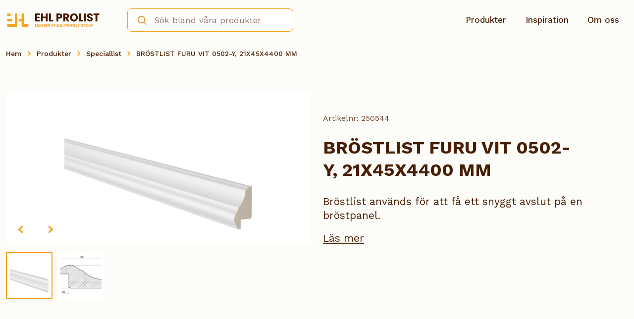

--- FILE ---
content_type: text/html; charset=UTF-8
request_url: https://ehlprolist.se/produkt/brostlist-furu-vit/
body_size: 13401
content:
<!DOCTYPE html>
<html lang="zxx">
    <head>
        <meta charset="UTF-8" />
        <meta name="apple-mobile-web-app-capable" content="yes">
        <meta name="mobile-web-app-capable" content="yes">
        <meta http-equiv="X-UA-Compatible" content="IE=edge">
        <meta name="viewport" content="width=device-width, initial-scale=1, maximum-scale=1, user-scalable=0" />
        <link rel="preconnect" href="https://fonts.googleapis.com">
        <link rel="preconnect" href="https://fonts.gstatic.com" crossorigin>
        <link href="https://fonts.googleapis.com/css2?family=Work+Sans:ital,wght@0,400;0,500;0,600;0,700;1,400&display=swap" rel="stylesheet">
        <link rel="stylesheet" href="https://use.typekit.net/bfm8gvy.css">
        <link rel="profile" href="https://gmpg.org/xfn/11" />
        <link rel="pingback" href="https://ehlprolist.se/xmlrpc.php" />
        
        <meta name='robots' content='index, follow, max-image-preview:large, max-snippet:-1, max-video-preview:-1' />

	<!-- This site is optimized with the Yoast SEO plugin v19.10 - https://yoast.com/wordpress/plugins/seo/ -->
	<title>BRÖSTLIST FURU VIT 0502-Y, 21X45X4400 MM | EHL Prolist AB | Sveriges bästa urval av lister</title>
	<meta name="description" content="Bröstlist används för att få ett snyggt avslut på en bröstpanel." />
	<link rel="canonical" href="https://ehlprolist.se/produkt/brostlist-furu-vit/" />
	<meta property="og:locale" content="sv_SE" />
	<meta property="og:type" content="article" />
	<meta property="og:title" content="BRÖSTLIST FURU VIT 0502-Y, 21X45X4400 MM | EHL Prolist AB | Sveriges bästa urval av lister" />
	<meta property="og:description" content="Bröstlist används för att få ett snyggt avslut på en bröstpanel." />
	<meta property="og:url" content="https://ehlprolist.se/produkt/brostlist-furu-vit/" />
	<meta property="og:site_name" content="EHL Prolist AB" />
	<meta property="article:modified_time" content="2026-01-30T00:21:03+00:00" />
	<meta property="og:image" content="https://ehlprolist.se/wp-content/uploads/2026/01/finfointegrator_86816_featured_1_1768869140.png" />
	<meta property="og:image:width" content="1000" />
	<meta property="og:image:height" content="668" />
	<meta property="og:image:type" content="image/png" />
	<meta name="twitter:card" content="summary_large_image" />
	<script type="application/ld+json" class="yoast-schema-graph">{"@context":"https://schema.org","@graph":[{"@type":"WebPage","@id":"https://ehlprolist.se/produkt/brostlist-furu-vit/","url":"https://ehlprolist.se/produkt/brostlist-furu-vit/","name":"BRÖSTLIST FURU VIT 0502-Y, 21X45X4400 MM | EHL Prolist AB | Sveriges bästa urval av lister","isPartOf":{"@id":"https://ehlprolist.se/#website"},"primaryImageOfPage":{"@id":"https://ehlprolist.se/produkt/brostlist-furu-vit/#primaryimage"},"image":{"@id":"https://ehlprolist.se/produkt/brostlist-furu-vit/#primaryimage"},"thumbnailUrl":"https://ehlprolist.se/wp-content/uploads/2026/01/finfointegrator_86816_featured_1_1769733135.png","datePublished":"2023-07-24T05:27:15+00:00","dateModified":"2026-01-30T00:21:03+00:00","description":"Bröstlist används för att få ett snyggt avslut på en bröstpanel.","breadcrumb":{"@id":"https://ehlprolist.se/produkt/brostlist-furu-vit/#breadcrumb"},"inLanguage":"sv-SE","potentialAction":[{"@type":"ReadAction","target":["https://ehlprolist.se/produkt/brostlist-furu-vit/"]}]},{"@type":"ImageObject","inLanguage":"sv-SE","@id":"https://ehlprolist.se/produkt/brostlist-furu-vit/#primaryimage","url":"https://ehlprolist.se/wp-content/uploads/2026/01/finfointegrator_86816_featured_1_1769733135.png","contentUrl":"https://ehlprolist.se/wp-content/uploads/2026/01/finfointegrator_86816_featured_1_1769733135.png","width":1000,"height":668},{"@type":"BreadcrumbList","@id":"https://ehlprolist.se/produkt/brostlist-furu-vit/#breadcrumb","itemListElement":[{"@type":"ListItem","position":1,"name":"Hem","item":"https://ehlprolist.se/"},{"@type":"ListItem","position":2,"name":"Produkter","item":"https://ehlprolist.se/butikk/"},{"@type":"ListItem","position":3,"name":"Speciallist","item":"https://ehlprolist.se/produktkategori/speciallist/"},{"@type":"ListItem","position":4,"name":"BRÖSTLIST FURU VIT 0502-Y, 21X45X4400 MM"}]},{"@type":"WebSite","@id":"https://ehlprolist.se/#website","url":"https://ehlprolist.se/","name":"Rindalslist.no","description":"Sveriges bästa urval av lister","publisher":{"@id":"https://ehlprolist.se/#organization"},"potentialAction":[{"@type":"SearchAction","target":{"@type":"EntryPoint","urlTemplate":"https://ehlprolist.se/?s={search_term_string}"},"query-input":"required name=search_term_string"}],"inLanguage":"sv-SE"},{"@type":"Organization","@id":"https://ehlprolist.se/#organization","name":"Rindalslist AS","url":"https://ehlprolist.se/","logo":{"@type":"ImageObject","inLanguage":"sv-SE","@id":"https://ehlprolist.se/#/schema/logo/image/","url":"","contentUrl":"","caption":"Rindalslist AS"},"image":{"@id":"https://ehlprolist.se/#/schema/logo/image/"}}]}</script>
	<!-- / Yoast SEO plugin. -->


<script type='application/javascript'>console.log('PixelYourSite PRO version 9.5.1');</script>
<link rel='dns-prefetch' href='//maps.googleapis.com' />
<link rel='dns-prefetch' href='//cdnjs.cloudflare.com' />
<link rel='dns-prefetch' href='//s3-us-west-2.amazonaws.com' />
<link rel='dns-prefetch' href='//www.google.com' />
<link rel='dns-prefetch' href='//maxcdn.bootstrapcdn.com' />
<link rel="alternate" type="application/rss+xml" title="EHL Prolist AB &raquo; BRÖSTLIST FURU VIT 0502-Y, 21X45X4400 MM kommentarsflöde" href="https://ehlprolist.se/produkt/brostlist-furu-vit/feed/" />
<script>
window._wpemojiSettings = {"baseUrl":"https:\/\/s.w.org\/images\/core\/emoji\/14.0.0\/72x72\/","ext":".png","svgUrl":"https:\/\/s.w.org\/images\/core\/emoji\/14.0.0\/svg\/","svgExt":".svg","source":{"concatemoji":"https:\/\/ehlprolist.se\/wp-includes\/js\/wp-emoji-release.min.js?ver=6.2.2"}};
/*! This file is auto-generated */
!function(e,a,t){var n,r,o,i=a.createElement("canvas"),p=i.getContext&&i.getContext("2d");function s(e,t){p.clearRect(0,0,i.width,i.height),p.fillText(e,0,0);e=i.toDataURL();return p.clearRect(0,0,i.width,i.height),p.fillText(t,0,0),e===i.toDataURL()}function c(e){var t=a.createElement("script");t.src=e,t.defer=t.type="text/javascript",a.getElementsByTagName("head")[0].appendChild(t)}for(o=Array("flag","emoji"),t.supports={everything:!0,everythingExceptFlag:!0},r=0;r<o.length;r++)t.supports[o[r]]=function(e){if(p&&p.fillText)switch(p.textBaseline="top",p.font="600 32px Arial",e){case"flag":return s("\ud83c\udff3\ufe0f\u200d\u26a7\ufe0f","\ud83c\udff3\ufe0f\u200b\u26a7\ufe0f")?!1:!s("\ud83c\uddfa\ud83c\uddf3","\ud83c\uddfa\u200b\ud83c\uddf3")&&!s("\ud83c\udff4\udb40\udc67\udb40\udc62\udb40\udc65\udb40\udc6e\udb40\udc67\udb40\udc7f","\ud83c\udff4\u200b\udb40\udc67\u200b\udb40\udc62\u200b\udb40\udc65\u200b\udb40\udc6e\u200b\udb40\udc67\u200b\udb40\udc7f");case"emoji":return!s("\ud83e\udef1\ud83c\udffb\u200d\ud83e\udef2\ud83c\udfff","\ud83e\udef1\ud83c\udffb\u200b\ud83e\udef2\ud83c\udfff")}return!1}(o[r]),t.supports.everything=t.supports.everything&&t.supports[o[r]],"flag"!==o[r]&&(t.supports.everythingExceptFlag=t.supports.everythingExceptFlag&&t.supports[o[r]]);t.supports.everythingExceptFlag=t.supports.everythingExceptFlag&&!t.supports.flag,t.DOMReady=!1,t.readyCallback=function(){t.DOMReady=!0},t.supports.everything||(n=function(){t.readyCallback()},a.addEventListener?(a.addEventListener("DOMContentLoaded",n,!1),e.addEventListener("load",n,!1)):(e.attachEvent("onload",n),a.attachEvent("onreadystatechange",function(){"complete"===a.readyState&&t.readyCallback()})),(e=t.source||{}).concatemoji?c(e.concatemoji):e.wpemoji&&e.twemoji&&(c(e.twemoji),c(e.wpemoji)))}(window,document,window._wpemojiSettings);
</script>
<style>
img.wp-smiley,
img.emoji {
	display: inline !important;
	border: none !important;
	box-shadow: none !important;
	height: 1em !important;
	width: 1em !important;
	margin: 0 0.07em !important;
	vertical-align: -0.1em !important;
	background: none !important;
	padding: 0 !important;
}
</style>
	<link rel='stylesheet' id='wp-block-library-css' href='https://ehlprolist.se/wp-includes/css/dist/block-library/style.min.css?ver=6.2.2' media='all' />
<link rel='stylesheet' id='wc-blocks-vendors-style-css' href='https://ehlprolist.se/wp-content/plugins/woocommerce/packages/woocommerce-blocks/build/wc-blocks-vendors-style.css?ver=8.5.2' media='all' />
<link rel='stylesheet' id='wc-blocks-style-css' href='https://ehlprolist.se/wp-content/plugins/woocommerce/packages/woocommerce-blocks/build/wc-blocks-style.css?ver=8.5.2' media='all' />
<link rel='stylesheet' id='classic-theme-styles-css' href='https://ehlprolist.se/wp-includes/css/classic-themes.min.css?ver=6.2.2' media='all' />
<style id='global-styles-inline-css'>
body{--wp--preset--color--black: #000000;--wp--preset--color--cyan-bluish-gray: #abb8c3;--wp--preset--color--white: #ffffff;--wp--preset--color--pale-pink: #f78da7;--wp--preset--color--vivid-red: #cf2e2e;--wp--preset--color--luminous-vivid-orange: #ff6900;--wp--preset--color--luminous-vivid-amber: #fcb900;--wp--preset--color--light-green-cyan: #7bdcb5;--wp--preset--color--vivid-green-cyan: #00d084;--wp--preset--color--pale-cyan-blue: #8ed1fc;--wp--preset--color--vivid-cyan-blue: #0693e3;--wp--preset--color--vivid-purple: #9b51e0;--wp--preset--gradient--vivid-cyan-blue-to-vivid-purple: linear-gradient(135deg,rgba(6,147,227,1) 0%,rgb(155,81,224) 100%);--wp--preset--gradient--light-green-cyan-to-vivid-green-cyan: linear-gradient(135deg,rgb(122,220,180) 0%,rgb(0,208,130) 100%);--wp--preset--gradient--luminous-vivid-amber-to-luminous-vivid-orange: linear-gradient(135deg,rgba(252,185,0,1) 0%,rgba(255,105,0,1) 100%);--wp--preset--gradient--luminous-vivid-orange-to-vivid-red: linear-gradient(135deg,rgba(255,105,0,1) 0%,rgb(207,46,46) 100%);--wp--preset--gradient--very-light-gray-to-cyan-bluish-gray: linear-gradient(135deg,rgb(238,238,238) 0%,rgb(169,184,195) 100%);--wp--preset--gradient--cool-to-warm-spectrum: linear-gradient(135deg,rgb(74,234,220) 0%,rgb(151,120,209) 20%,rgb(207,42,186) 40%,rgb(238,44,130) 60%,rgb(251,105,98) 80%,rgb(254,248,76) 100%);--wp--preset--gradient--blush-light-purple: linear-gradient(135deg,rgb(255,206,236) 0%,rgb(152,150,240) 100%);--wp--preset--gradient--blush-bordeaux: linear-gradient(135deg,rgb(254,205,165) 0%,rgb(254,45,45) 50%,rgb(107,0,62) 100%);--wp--preset--gradient--luminous-dusk: linear-gradient(135deg,rgb(255,203,112) 0%,rgb(199,81,192) 50%,rgb(65,88,208) 100%);--wp--preset--gradient--pale-ocean: linear-gradient(135deg,rgb(255,245,203) 0%,rgb(182,227,212) 50%,rgb(51,167,181) 100%);--wp--preset--gradient--electric-grass: linear-gradient(135deg,rgb(202,248,128) 0%,rgb(113,206,126) 100%);--wp--preset--gradient--midnight: linear-gradient(135deg,rgb(2,3,129) 0%,rgb(40,116,252) 100%);--wp--preset--duotone--dark-grayscale: url('#wp-duotone-dark-grayscale');--wp--preset--duotone--grayscale: url('#wp-duotone-grayscale');--wp--preset--duotone--purple-yellow: url('#wp-duotone-purple-yellow');--wp--preset--duotone--blue-red: url('#wp-duotone-blue-red');--wp--preset--duotone--midnight: url('#wp-duotone-midnight');--wp--preset--duotone--magenta-yellow: url('#wp-duotone-magenta-yellow');--wp--preset--duotone--purple-green: url('#wp-duotone-purple-green');--wp--preset--duotone--blue-orange: url('#wp-duotone-blue-orange');--wp--preset--font-size--small: 13px;--wp--preset--font-size--medium: 20px;--wp--preset--font-size--large: 36px;--wp--preset--font-size--x-large: 42px;--wp--preset--spacing--20: 0.44rem;--wp--preset--spacing--30: 0.67rem;--wp--preset--spacing--40: 1rem;--wp--preset--spacing--50: 1.5rem;--wp--preset--spacing--60: 2.25rem;--wp--preset--spacing--70: 3.38rem;--wp--preset--spacing--80: 5.06rem;--wp--preset--shadow--natural: 6px 6px 9px rgba(0, 0, 0, 0.2);--wp--preset--shadow--deep: 12px 12px 50px rgba(0, 0, 0, 0.4);--wp--preset--shadow--sharp: 6px 6px 0px rgba(0, 0, 0, 0.2);--wp--preset--shadow--outlined: 6px 6px 0px -3px rgba(255, 255, 255, 1), 6px 6px rgba(0, 0, 0, 1);--wp--preset--shadow--crisp: 6px 6px 0px rgba(0, 0, 0, 1);}:where(.is-layout-flex){gap: 0.5em;}body .is-layout-flow > .alignleft{float: left;margin-inline-start: 0;margin-inline-end: 2em;}body .is-layout-flow > .alignright{float: right;margin-inline-start: 2em;margin-inline-end: 0;}body .is-layout-flow > .aligncenter{margin-left: auto !important;margin-right: auto !important;}body .is-layout-constrained > .alignleft{float: left;margin-inline-start: 0;margin-inline-end: 2em;}body .is-layout-constrained > .alignright{float: right;margin-inline-start: 2em;margin-inline-end: 0;}body .is-layout-constrained > .aligncenter{margin-left: auto !important;margin-right: auto !important;}body .is-layout-constrained > :where(:not(.alignleft):not(.alignright):not(.alignfull)){max-width: var(--wp--style--global--content-size);margin-left: auto !important;margin-right: auto !important;}body .is-layout-constrained > .alignwide{max-width: var(--wp--style--global--wide-size);}body .is-layout-flex{display: flex;}body .is-layout-flex{flex-wrap: wrap;align-items: center;}body .is-layout-flex > *{margin: 0;}:where(.wp-block-columns.is-layout-flex){gap: 2em;}.has-black-color{color: var(--wp--preset--color--black) !important;}.has-cyan-bluish-gray-color{color: var(--wp--preset--color--cyan-bluish-gray) !important;}.has-white-color{color: var(--wp--preset--color--white) !important;}.has-pale-pink-color{color: var(--wp--preset--color--pale-pink) !important;}.has-vivid-red-color{color: var(--wp--preset--color--vivid-red) !important;}.has-luminous-vivid-orange-color{color: var(--wp--preset--color--luminous-vivid-orange) !important;}.has-luminous-vivid-amber-color{color: var(--wp--preset--color--luminous-vivid-amber) !important;}.has-light-green-cyan-color{color: var(--wp--preset--color--light-green-cyan) !important;}.has-vivid-green-cyan-color{color: var(--wp--preset--color--vivid-green-cyan) !important;}.has-pale-cyan-blue-color{color: var(--wp--preset--color--pale-cyan-blue) !important;}.has-vivid-cyan-blue-color{color: var(--wp--preset--color--vivid-cyan-blue) !important;}.has-vivid-purple-color{color: var(--wp--preset--color--vivid-purple) !important;}.has-black-background-color{background-color: var(--wp--preset--color--black) !important;}.has-cyan-bluish-gray-background-color{background-color: var(--wp--preset--color--cyan-bluish-gray) !important;}.has-white-background-color{background-color: var(--wp--preset--color--white) !important;}.has-pale-pink-background-color{background-color: var(--wp--preset--color--pale-pink) !important;}.has-vivid-red-background-color{background-color: var(--wp--preset--color--vivid-red) !important;}.has-luminous-vivid-orange-background-color{background-color: var(--wp--preset--color--luminous-vivid-orange) !important;}.has-luminous-vivid-amber-background-color{background-color: var(--wp--preset--color--luminous-vivid-amber) !important;}.has-light-green-cyan-background-color{background-color: var(--wp--preset--color--light-green-cyan) !important;}.has-vivid-green-cyan-background-color{background-color: var(--wp--preset--color--vivid-green-cyan) !important;}.has-pale-cyan-blue-background-color{background-color: var(--wp--preset--color--pale-cyan-blue) !important;}.has-vivid-cyan-blue-background-color{background-color: var(--wp--preset--color--vivid-cyan-blue) !important;}.has-vivid-purple-background-color{background-color: var(--wp--preset--color--vivid-purple) !important;}.has-black-border-color{border-color: var(--wp--preset--color--black) !important;}.has-cyan-bluish-gray-border-color{border-color: var(--wp--preset--color--cyan-bluish-gray) !important;}.has-white-border-color{border-color: var(--wp--preset--color--white) !important;}.has-pale-pink-border-color{border-color: var(--wp--preset--color--pale-pink) !important;}.has-vivid-red-border-color{border-color: var(--wp--preset--color--vivid-red) !important;}.has-luminous-vivid-orange-border-color{border-color: var(--wp--preset--color--luminous-vivid-orange) !important;}.has-luminous-vivid-amber-border-color{border-color: var(--wp--preset--color--luminous-vivid-amber) !important;}.has-light-green-cyan-border-color{border-color: var(--wp--preset--color--light-green-cyan) !important;}.has-vivid-green-cyan-border-color{border-color: var(--wp--preset--color--vivid-green-cyan) !important;}.has-pale-cyan-blue-border-color{border-color: var(--wp--preset--color--pale-cyan-blue) !important;}.has-vivid-cyan-blue-border-color{border-color: var(--wp--preset--color--vivid-cyan-blue) !important;}.has-vivid-purple-border-color{border-color: var(--wp--preset--color--vivid-purple) !important;}.has-vivid-cyan-blue-to-vivid-purple-gradient-background{background: var(--wp--preset--gradient--vivid-cyan-blue-to-vivid-purple) !important;}.has-light-green-cyan-to-vivid-green-cyan-gradient-background{background: var(--wp--preset--gradient--light-green-cyan-to-vivid-green-cyan) !important;}.has-luminous-vivid-amber-to-luminous-vivid-orange-gradient-background{background: var(--wp--preset--gradient--luminous-vivid-amber-to-luminous-vivid-orange) !important;}.has-luminous-vivid-orange-to-vivid-red-gradient-background{background: var(--wp--preset--gradient--luminous-vivid-orange-to-vivid-red) !important;}.has-very-light-gray-to-cyan-bluish-gray-gradient-background{background: var(--wp--preset--gradient--very-light-gray-to-cyan-bluish-gray) !important;}.has-cool-to-warm-spectrum-gradient-background{background: var(--wp--preset--gradient--cool-to-warm-spectrum) !important;}.has-blush-light-purple-gradient-background{background: var(--wp--preset--gradient--blush-light-purple) !important;}.has-blush-bordeaux-gradient-background{background: var(--wp--preset--gradient--blush-bordeaux) !important;}.has-luminous-dusk-gradient-background{background: var(--wp--preset--gradient--luminous-dusk) !important;}.has-pale-ocean-gradient-background{background: var(--wp--preset--gradient--pale-ocean) !important;}.has-electric-grass-gradient-background{background: var(--wp--preset--gradient--electric-grass) !important;}.has-midnight-gradient-background{background: var(--wp--preset--gradient--midnight) !important;}.has-small-font-size{font-size: var(--wp--preset--font-size--small) !important;}.has-medium-font-size{font-size: var(--wp--preset--font-size--medium) !important;}.has-large-font-size{font-size: var(--wp--preset--font-size--large) !important;}.has-x-large-font-size{font-size: var(--wp--preset--font-size--x-large) !important;}
.wp-block-navigation a:where(:not(.wp-element-button)){color: inherit;}
:where(.wp-block-columns.is-layout-flex){gap: 2em;}
.wp-block-pullquote{font-size: 1.5em;line-height: 1.6;}
</style>
<link rel='stylesheet' id='algolia-live-autocomplete-css-css' href='https://ehlprolist.se/wp-content/plugins/algolia-live-search/public/css/core/autocomplete-theme-classic.css?ver=1.0.0' media='all' />
<link rel='stylesheet' id='Algolia_Live_Search-css' href='https://ehlprolist.se/wp-content/plugins/algolia-live-search/public/css/algolia-live-search-public.css?ver=1773' media='all' />
<link rel='stylesheet' id='font-awesome-css' href='https://maxcdn.bootstrapcdn.com/font-awesome/4.4.0/css/font-awesome.min.css?ver=6.2.2' media='all' />
<link rel='stylesheet' id='select2-style-css' href='https://cdnjs.cloudflare.com/ajax/libs/select2/4.0.3/css/select2.min.css?ver=1.4.11' media='all' />
<link rel='stylesheet' id='woocommerce-layout-css' href='https://ehlprolist.se/wp-content/plugins/woocommerce/assets/css/woocommerce-layout.css?ver=7.0.1' media='all' />
<link rel='stylesheet' id='woocommerce-smallscreen-css' href='https://ehlprolist.se/wp-content/plugins/woocommerce/assets/css/woocommerce-smallscreen.css?ver=7.0.1' media='only screen and (max-width: 768px)' />
<link rel='stylesheet' id='woocommerce-general-css' href='https://ehlprolist.se/wp-content/plugins/woocommerce/assets/css/woocommerce.css?ver=7.0.1' media='all' />
<style id='woocommerce-inline-inline-css'>
.woocommerce form .form-row .required { visibility: visible; }
</style>
<link rel='stylesheet' id='slinky-css-css' href='https://ehlprolist.se/wp-content/themes/rindalslist/css/slinky.min.css?ver=1.0.0' media='all' />
<link rel="preload stylesheet" href="https://ehlprolist.se/wp-content/themes/rindalslist/css/slick.css?ver=1.0.0" as="style" type="text/css">
<link rel='stylesheet' id='scrollbar-css-css' href='https://ehlprolist.se/wp-content/themes/rindalslist/css/jquery.mCustomScrollbar.min.css?ver=1.0.0' media='all' />
<link rel='stylesheet' id='magnific-css-css' href='https://ehlprolist.se/wp-content/themes/rindalslist/css/magnific-popup.css?ver=6.2.2' media='all' />
<link rel='stylesheet' id='simplebar-css-css' href='https://ehlprolist.se/wp-content/themes/rindalslist/css/simplebar.min.css?ver=6.2.2' media='all' />
<link rel="preload stylesheet" href="https://ehlprolist.se/wp-content/themes/rindalslist/css/theme-styles.css?ver=1708404624" as="style" type="text/css">
<script src='https://ehlprolist.se/wp-includes/js/jquery/jquery.min.js?ver=3.6.4' id='jquery-core-js'></script>
<script src='https://ehlprolist.se/wp-includes/js/jquery/jquery-migrate.min.js?ver=3.4.0' id='jquery-migrate-js'></script>
<script src='https://maps.googleapis.com/maps/api/js?key=AIzaSyDqKxKEpyTP8soj3hPDH6-ZEuBY4E3kkOY&#038;ver=6.2.2' id='google-api-js'></script>
<script src='https://cdnjs.cloudflare.com/ajax/libs/select2/4.0.3/js/select2.min.js?ver=6.2.2' id='select2-js-js'></script>
<script src='https://ehlprolist.se/wp-content/plugins/pixelyoursite-pro/dist/scripts/js.cookie-2.1.3.min.js?ver=2.1.3' id='js-cookie-pys-js'></script>
<script src='https://ehlprolist.se/wp-content/plugins/pixelyoursite-pro/dist/scripts/jquery.bind-first-0.2.3.min.js?ver=6.2.2' id='jquery-bind-first-js'></script>
<script id='pys-js-extra'>
var pysOptions = {"staticEvents":[],"dynamicEvents":[],"triggerEvents":[],"triggerEventTypes":[],"debug":"","siteUrl":"https:\/\/ehlprolist.se","ajaxUrl":"https:\/\/ehlprolist.se\/wp-admin\/admin-ajax.php","ajax_event":"0acfa9eed0","trackUTMs":"1","trackTrafficSource":"1","user_id":"0","enable_lading_page_param":"1","cookie_duration":"7","enable_event_day_param":"1","enable_event_month_param":"1","enable_event_time_param":"1","enable_remove_target_url_param":"1","enable_remove_download_url_param":"1","visit_data_model":"first_visit","last_visit_duration":"60","enable_auto_save_advance_matching":"","advance_matching_fn_names":["","first_name","first-name","first name","name"],"advance_matching_ln_names":["","last_name","last-name","last name"],"advance_matching_tel_names":["","phone","tel"],"enable_success_send_form":"","gdpr":{"ajax_enabled":false,"all_disabled_by_api":false,"facebook_disabled_by_api":false,"tiktok_disabled_by_api":false,"analytics_disabled_by_api":false,"google_ads_disabled_by_api":false,"pinterest_disabled_by_api":false,"bing_disabled_by_api":false,"facebook_prior_consent_enabled":true,"tiktok_prior_consent_enabled":true,"analytics_prior_consent_enabled":true,"google_ads_prior_consent_enabled":true,"pinterest_prior_consent_enabled":true,"bing_prior_consent_enabled":true,"cookiebot_integration_enabled":false,"cookiebot_facebook_consent_category":"marketing","cookiebot_analytics_consent_category":"statistics","cookiebot_google_ads_consent_category":"marketing","cookiebot_pinterest_consent_category":"marketing","cookiebot_bing_consent_category":"marketing","cookie_notice_integration_enabled":false,"cookie_law_info_integration_enabled":false,"real_cookie_banner_integration_enabled":false,"consent_magic_integration_enabled":false},"automatic":{"enable_youtube":true,"enable_vimeo":true,"enable_video":false},"woo":{"enabled":true,"addToCartOnButtonEnabled":false,"addToCartOnButtonValueEnabled":true,"addToCartOnButtonValueOption":"price","woo_purchase_on_transaction":true,"singleProductId":86816,"affiliateEnabled":false,"removeFromCartSelector":"form.woocommerce-cart-form .remove","addToCartCatchMethod":"add_cart_hook","is_order_received_page":false,"containOrderId":false,"affiliateEventName":"Lead"},"edd":{"enabled":false}};
</script>
<script src='https://ehlprolist.se/wp-content/plugins/pixelyoursite-pro/dist/scripts/public.js?ver=9.5.1' id='pys-js'></script>
<link rel="https://api.w.org/" href="https://ehlprolist.se/wp-json/" /><link rel="alternate" type="application/json" href="https://ehlprolist.se/wp-json/wp/v2/product/86816" /><link rel="EditURI" type="application/rsd+xml" title="RSD" href="https://ehlprolist.se/xmlrpc.php?rsd" />
<link rel="wlwmanifest" type="application/wlwmanifest+xml" href="https://ehlprolist.se/wp-includes/wlwmanifest.xml" />
<link rel='shortlink' href='https://ehlprolist.se/?p=86816' />
<link rel="alternate" type="application/json+oembed" href="https://ehlprolist.se/wp-json/oembed/1.0/embed?url=https%3A%2F%2Fehlprolist.se%2Fprodukt%2Fbrostlist-furu-vit%2F" />
<link rel="alternate" type="text/xml+oembed" href="https://ehlprolist.se/wp-json/oembed/1.0/embed?url=https%3A%2F%2Fehlprolist.se%2Fprodukt%2Fbrostlist-furu-vit%2F&#038;format=xml" />
<meta name="cdp-version" content="1.3.6" />	<noscript><style>.woocommerce-product-gallery{ opacity: 1 !important; }</style></noscript>
			<style>
			.algolia-search-highlight {
				background-color: #fffbcc;
				border-radius: 2px;
				font-style: normal;
			}
		</style>
		<script type='application/javascript'>console.warn('PixelYourSite PRO: no pixel configured.');</script>
<link rel="icon" href="https://ehlprolist.se/wp-content/uploads/2022/12/cropped-favicon-32x32.png" sizes="32x32" />
<link rel="icon" href="https://ehlprolist.se/wp-content/uploads/2022/12/cropped-favicon-192x192.png" sizes="192x192" />
<link rel="apple-touch-icon" href="https://ehlprolist.se/wp-content/uploads/2022/12/cropped-favicon-180x180.png" />
<meta name="msapplication-TileImage" content="https://ehlprolist.se/wp-content/uploads/2022/12/cropped-favicon-270x270.png" />
    </head>
    <body class="product-template-default single single-product postid-86816 theme-rindalslist woocommerce woocommerce-page woocommerce-no-js">
        <div class="site-wrapper">
              <header class="header">
                <div class="container">
                    <div class="row d-flex align-items-center">

                        <div class="col-6 col-xl-3 col-lg-3 d-flex align-items-center order-1 logo-box">

                            <!-- Site Logo -->
                            <div class="logo">
                                                                    <a class="header-logo" href="https://ehlprolist.se">
                                        <img src="https://ehlprolist.se/wp-content/uploads/2023/09/EHL-prolist-logo.svg" class="img-responsive site-logo object-contain lazyImage" alt="EHL Prolist AB">
                                    </a>
                                                            </div>
                            
                        </div>

                        <!-- Search Bar -->
                        <div class="col-12 col-xl-3 col-lg-3 order-3 order-lg-2 mobile-search search-boxx">
                            <div class="header__search">
                                <div class="live-search-wrap"> 
    <div class="live-search-box">
        <form role="search" class="search-form d-flex" method="get" action="https://ehlprolist.se/">
            <input type="text" placeholder="Sök bland våra produkter" name="s" class="search-input site-input" autocomplete="off" value=""/>
            <button type="submit" class="search-submit"></button>
        </form>
    </div>                            
</div>                             </div>
                        </div>

                        <!-- Company info and other header attributes -->
                        <div class="col-6 col-lg-6 d-flex align-items-center menu-boxx justify-content-end order-2 order-lg-3">
                            <!-- Main Menu -->
                            <div class="main-menu">
                                                                        <div class="menu-main-menu-container"><ul id="menu-main-menu" class="main-menuu list-unstyled d-flex flex-wrap mb-0 justify-content-end"><li id="menu-item-38042" class="menu-item menu-item-type-custom menu-item-object-custom menu-item-has-children menu-item-38042 link-top-level"><a href="https://ehlprolist.se/butikk/">Produkter</a>
<div class='sub-menu-wrap'><div class='container'><div class='row'><div class='col-md-4 menu-column-1'><div class="inner-wrap"><ul class="list-images"><li data-menuid="001" class="default-img active"><img alt class="img-responsive menu-cat-image lazyImage" data-src="https://ehlprolist.se/wp-content/uploads/2023/02/Rindalslist_Byggfakta_forsidebilde.jpg" src="https://ehlprolist.se/wp-content/uploads/2023/02/Rindalslist_Byggfakta_forsidebilde.jpg"></li><li data-menuid="38042"><a href="JavaScript:void(0);"><img alt class="img-responsive menu-cat-image lazyImage" data-src="https://ehlprolist.se/wp-content/uploads/2023/01/Maestro-spilepanel_-1.jpg" src="https://ehlprolist.se/wp-content/uploads/2023/01/Maestro-spilepanel_-1.jpg"></a></li><li data-menuid="41242"><a href="JavaScript:void(0);"><img alt class="img-responsive menu-cat-image lazyImage" data-src="https://ehlprolist.se/wp-content/uploads/2023/02/Rindalslist_Byggfakta_spilepanel-2.jpg" src="https://ehlprolist.se/wp-content/uploads/2023/02/Rindalslist_Byggfakta_spilepanel-2.jpg"></a></li><li data-menuid="88908"><a href="JavaScript:void(0);"><img alt class="img-responsive menu-cat-image lazyImage" data-src="https://ehlprolist.se/wp-content/uploads/2024/01/foder-ALLMOGEFODER-FURU-OBEHANDLAD.png" src="https://ehlprolist.se/wp-content/uploads/2024/01/foder-ALLMOGEFODER-FURU-OBEHANDLAD.png"></a></li><li data-menuid="88909"><a href="JavaScript:void(0);"><img alt class="img-responsive menu-cat-image lazyImage" data-src="https://ehlprolist.se/wp-content/uploads/2024/01/FoglistSmyglist.png" src="https://ehlprolist.se/wp-content/uploads/2024/01/FoglistSmyglist.png"></a></li><li data-menuid="88910"><a href="JavaScript:void(0);"><img alt class="img-responsive menu-cat-image lazyImage" data-src="https://ehlprolist.se/wp-content/uploads/2024/01/Fonstersmyg.png" src="https://ehlprolist.se/wp-content/uploads/2024/01/Fonstersmyg.png"></a></li><li data-menuid="88911"><a href="JavaScript:void(0);"><img alt class="img-responsive menu-cat-image lazyImage" data-src="https://ehlprolist.se/wp-content/uploads/2024/01/Hornlist.png" src="https://ehlprolist.se/wp-content/uploads/2024/01/Hornlist.png"></a></li><li data-menuid="88912"><a href="JavaScript:void(0);"><img alt class="img-responsive menu-cat-image lazyImage" data-src="https://ehlprolist.se/wp-content/uploads/2024/01/Klossar.png" src="https://ehlprolist.se/wp-content/uploads/2024/01/Klossar.png"></a></li><li data-menuid="88913"><a href="JavaScript:void(0);"><img alt class="img-responsive menu-cat-image lazyImage" data-src="https://ehlprolist.se/wp-content/uploads/2024/01/KvartstavTrekantslist.png" src="https://ehlprolist.se/wp-content/uploads/2024/01/KvartstavTrekantslist.png"></a></li><li data-menuid="88914"><a href="JavaScript:void(0);"><img alt class="img-responsive menu-cat-image lazyImage" data-src="https://ehlprolist.se/wp-content/uploads/2024/01/ribbpanel-e1704203599120.png" src="https://ehlprolist.se/wp-content/uploads/2024/01/ribbpanel-e1704203599120.png"></a></li><li data-menuid="88915"><a href="JavaScript:void(0);"><img alt class="img-responsive menu-cat-image lazyImage" data-src="https://ehlprolist.se/wp-content/uploads/2024/01/Planhyvlad.png" src="https://ehlprolist.se/wp-content/uploads/2024/01/Planhyvlad.png"></a></li><li data-menuid="88916"><a href="JavaScript:void(0);"><img alt class="img-responsive menu-cat-image lazyImage" data-src="https://ehlprolist.se/wp-content/uploads/2024/01/Rundstav.png" src="https://ehlprolist.se/wp-content/uploads/2024/01/Rundstav.png"></a></li><li data-menuid="88917"><a href="JavaScript:void(0);"><img alt class="img-responsive menu-cat-image lazyImage" data-src="https://ehlprolist.se/wp-content/uploads/2024/01/SalningTackbrada.png" src="https://ehlprolist.se/wp-content/uploads/2024/01/SalningTackbrada.png"></a></li><li data-menuid="88918"><a href="JavaScript:void(0);"><img alt class="img-responsive menu-cat-image lazyImage" data-src="https://ehlprolist.se/wp-content/uploads/2024/01/Sockel.png" src="https://ehlprolist.se/wp-content/uploads/2024/01/Sockel.png"></a></li><li data-menuid="88919"><a href="JavaScript:void(0);"><img alt class="img-responsive menu-cat-image lazyImage" data-src="https://ehlprolist.se/wp-content/uploads/2024/01/Speciallist.png" src="https://ehlprolist.se/wp-content/uploads/2024/01/Speciallist.png"></a></li><li data-menuid="88920"><a href="JavaScript:void(0);"><img alt class="img-responsive menu-cat-image lazyImage" data-src="https://ehlprolist.se/wp-content/uploads/2024/01/Taklist.png" src="https://ehlprolist.se/wp-content/uploads/2024/01/Taklist.png"></a></li><li data-menuid="39596"><a href="JavaScript:void(0);"><img alt class="img-responsive menu-cat-image lazyImage" data-src="https://ehlprolist.se/wp-content/uploads/2023/01/BD_9402-1.jpg" src="https://ehlprolist.se/wp-content/uploads/2023/01/BD_9402-1.jpg"></a></li></ul></div></div><div class='col-md-8 menu-column-2'><ul class='sub-menu'>
	<li id="menu-item-41242" class="menu-item menu-item-type-custom menu-item-object-custom menu-item-has-children menu-item-41242"><a href="https://ehlprolist.se/butikk/">Produkter</a>
	<ul class='sub-menu'>
		<li id="menu-item-88907" class="menu-item menu-item-type-taxonomy menu-item-object-product_cat menu-item-88907"><a href="https://ehlprolist.se/produktkategori/dorromfattning/">Dörromfattning</a></li>
		<li id="menu-item-88908" class="menu-item menu-item-type-taxonomy menu-item-object-product_cat menu-item-88908"><a href="https://ehlprolist.se/produktkategori/foder/">Foder</a></li>
		<li id="menu-item-88909" class="menu-item menu-item-type-taxonomy menu-item-object-product_cat menu-item-88909"><a href="https://ehlprolist.se/produktkategori/foglist-smyglist/">Foglist/Smyglist</a></li>
		<li id="menu-item-88910" class="menu-item menu-item-type-taxonomy menu-item-object-product_cat menu-item-88910"><a href="https://ehlprolist.se/produktkategori/fonstersmyg/">Fönstersmyg</a></li>
		<li id="menu-item-88911" class="menu-item menu-item-type-taxonomy menu-item-object-product_cat menu-item-88911"><a href="https://ehlprolist.se/produktkategori/hornlist/">Hörnlist</a></li>
		<li id="menu-item-88912" class="menu-item menu-item-type-taxonomy menu-item-object-product_cat menu-item-88912"><a href="https://ehlprolist.se/produktkategori/klossar/">Klossar</a></li>
		<li id="menu-item-88913" class="menu-item menu-item-type-taxonomy menu-item-object-product_cat menu-item-88913"><a href="https://ehlprolist.se/produktkategori/kvartstav-trekantslist/">Kvartstav/Trekantslist</a></li>
		<li id="menu-item-88914" class="menu-item menu-item-type-taxonomy menu-item-object-product_cat menu-item-88914"><a href="https://ehlprolist.se/produktkategori/panel/">Panel</a></li>
		<li id="menu-item-88915" class="menu-item menu-item-type-taxonomy menu-item-object-product_cat menu-item-88915"><a href="https://ehlprolist.se/produktkategori/planhyvlad/">Planhyvlad</a></li>
		<li id="menu-item-88916" class="menu-item menu-item-type-taxonomy menu-item-object-product_cat menu-item-88916"><a href="https://ehlprolist.se/produktkategori/rundstav/">Rundstav</a></li>
		<li id="menu-item-88917" class="menu-item menu-item-type-taxonomy menu-item-object-product_cat menu-item-88917"><a href="https://ehlprolist.se/produktkategori/salning-tackbrada/">Salning/Täckbräda</a></li>
		<li id="menu-item-88918" class="menu-item menu-item-type-taxonomy menu-item-object-product_cat menu-item-88918"><a href="https://ehlprolist.se/produktkategori/sockel/">Sockel</a></li>
		<li id="menu-item-88919" class="menu-item menu-item-type-taxonomy menu-item-object-product_cat current-product-ancestor current-menu-parent current-product-parent menu-item-88919"><a href="https://ehlprolist.se/produktkategori/speciallist/">Speciallist</a></li>
		<li id="menu-item-88920" class="menu-item menu-item-type-taxonomy menu-item-object-product_cat menu-item-88920"><a href="https://ehlprolist.se/produktkategori/taklist/">Taklist</a></li>
		<li id="menu-item-88921" class="menu-item menu-item-type-custom menu-item-object-custom menu-item-88921"><a href="/butikk/">Se alla produkter</a></li>
	</ul>
</li>
</ul></div></div></div></div>
</li>
<li id="menu-item-89811" class="menu-item menu-item-type-custom menu-item-object-custom menu-item-89811 link-top-level"><a href="https://ehlprolist.se/bloggoversikt/">Inspiration</a></li>
<li id="menu-item-89698" class="menu-item menu-item-type-post_type menu-item-object-page menu-item-has-children menu-item-89698 link-top-level"><a href="https://ehlprolist.se/om-oss/">Om oss</a>
<div class='sub-menu-wrap'><div class='container'><div class='row'><div class='col-md-4 menu-column-1'><div class="inner-wrap"><ul class="list-images"><li data-menuid="001" class="default-img active"><img alt class="img-responsive menu-cat-image lazyImage" data-src="https://ehlprolist.se/wp-content/uploads/2023/02/Rindalslist_Byggfakta_forsidebilde.jpg" src="https://ehlprolist.se/wp-content/uploads/2023/02/Rindalslist_Byggfakta_forsidebilde.jpg"></li><li data-menuid="38042"><a href="JavaScript:void(0);"><img alt class="img-responsive menu-cat-image lazyImage" data-src="https://ehlprolist.se/wp-content/uploads/2023/01/Maestro-spilepanel_-1.jpg" src="https://ehlprolist.se/wp-content/uploads/2023/01/Maestro-spilepanel_-1.jpg"></a></li><li data-menuid="41242"><a href="JavaScript:void(0);"><img alt class="img-responsive menu-cat-image lazyImage" data-src="https://ehlprolist.se/wp-content/uploads/2023/02/Rindalslist_Byggfakta_spilepanel-2.jpg" src="https://ehlprolist.se/wp-content/uploads/2023/02/Rindalslist_Byggfakta_spilepanel-2.jpg"></a></li><li data-menuid="88908"><a href="JavaScript:void(0);"><img alt class="img-responsive menu-cat-image lazyImage" data-src="https://ehlprolist.se/wp-content/uploads/2024/01/foder-ALLMOGEFODER-FURU-OBEHANDLAD.png" src="https://ehlprolist.se/wp-content/uploads/2024/01/foder-ALLMOGEFODER-FURU-OBEHANDLAD.png"></a></li><li data-menuid="88909"><a href="JavaScript:void(0);"><img alt class="img-responsive menu-cat-image lazyImage" data-src="https://ehlprolist.se/wp-content/uploads/2024/01/FoglistSmyglist.png" src="https://ehlprolist.se/wp-content/uploads/2024/01/FoglistSmyglist.png"></a></li><li data-menuid="88910"><a href="JavaScript:void(0);"><img alt class="img-responsive menu-cat-image lazyImage" data-src="https://ehlprolist.se/wp-content/uploads/2024/01/Fonstersmyg.png" src="https://ehlprolist.se/wp-content/uploads/2024/01/Fonstersmyg.png"></a></li><li data-menuid="88911"><a href="JavaScript:void(0);"><img alt class="img-responsive menu-cat-image lazyImage" data-src="https://ehlprolist.se/wp-content/uploads/2024/01/Hornlist.png" src="https://ehlprolist.se/wp-content/uploads/2024/01/Hornlist.png"></a></li><li data-menuid="88912"><a href="JavaScript:void(0);"><img alt class="img-responsive menu-cat-image lazyImage" data-src="https://ehlprolist.se/wp-content/uploads/2024/01/Klossar.png" src="https://ehlprolist.se/wp-content/uploads/2024/01/Klossar.png"></a></li><li data-menuid="88913"><a href="JavaScript:void(0);"><img alt class="img-responsive menu-cat-image lazyImage" data-src="https://ehlprolist.se/wp-content/uploads/2024/01/KvartstavTrekantslist.png" src="https://ehlprolist.se/wp-content/uploads/2024/01/KvartstavTrekantslist.png"></a></li><li data-menuid="88914"><a href="JavaScript:void(0);"><img alt class="img-responsive menu-cat-image lazyImage" data-src="https://ehlprolist.se/wp-content/uploads/2024/01/ribbpanel-e1704203599120.png" src="https://ehlprolist.se/wp-content/uploads/2024/01/ribbpanel-e1704203599120.png"></a></li><li data-menuid="88915"><a href="JavaScript:void(0);"><img alt class="img-responsive menu-cat-image lazyImage" data-src="https://ehlprolist.se/wp-content/uploads/2024/01/Planhyvlad.png" src="https://ehlprolist.se/wp-content/uploads/2024/01/Planhyvlad.png"></a></li><li data-menuid="88916"><a href="JavaScript:void(0);"><img alt class="img-responsive menu-cat-image lazyImage" data-src="https://ehlprolist.se/wp-content/uploads/2024/01/Rundstav.png" src="https://ehlprolist.se/wp-content/uploads/2024/01/Rundstav.png"></a></li><li data-menuid="88917"><a href="JavaScript:void(0);"><img alt class="img-responsive menu-cat-image lazyImage" data-src="https://ehlprolist.se/wp-content/uploads/2024/01/SalningTackbrada.png" src="https://ehlprolist.se/wp-content/uploads/2024/01/SalningTackbrada.png"></a></li><li data-menuid="88918"><a href="JavaScript:void(0);"><img alt class="img-responsive menu-cat-image lazyImage" data-src="https://ehlprolist.se/wp-content/uploads/2024/01/Sockel.png" src="https://ehlprolist.se/wp-content/uploads/2024/01/Sockel.png"></a></li><li data-menuid="88919"><a href="JavaScript:void(0);"><img alt class="img-responsive menu-cat-image lazyImage" data-src="https://ehlprolist.se/wp-content/uploads/2024/01/Speciallist.png" src="https://ehlprolist.se/wp-content/uploads/2024/01/Speciallist.png"></a></li><li data-menuid="88920"><a href="JavaScript:void(0);"><img alt class="img-responsive menu-cat-image lazyImage" data-src="https://ehlprolist.se/wp-content/uploads/2024/01/Taklist.png" src="https://ehlprolist.se/wp-content/uploads/2024/01/Taklist.png"></a></li><li data-menuid="39596"><a href="JavaScript:void(0);"><img alt class="img-responsive menu-cat-image lazyImage" data-src="https://ehlprolist.se/wp-content/uploads/2023/01/BD_9402-1.jpg" src="https://ehlprolist.se/wp-content/uploads/2023/01/BD_9402-1.jpg"></a></li></ul></div></div><div class='col-md-8 menu-column-2'><ul class='sub-menu'>
	<li id="menu-item-89715" class="menu-item menu-item-type-post_type menu-item-object-page menu-item-has-children menu-item-89715"><a href="https://ehlprolist.se/om-oss/">Om EHL Prolist</a>
	<ul class='sub-menu'>
		<li id="menu-item-89714" class="menu-item menu-item-type-post_type menu-item-object-page menu-item-89714"><a href="https://ehlprolist.se/grimslov/">Grimslöv trä &amp; list AB</a></li>
		<li id="menu-item-89874" class="menu-item menu-item-type-post_type menu-item-object-page menu-item-89874"><a href="https://ehlprolist.se/prolist-nordic/">Prolist Nordic AB</a></li>
		<li id="menu-item-89712" class="menu-item menu-item-type-post_type menu-item-object-page menu-item-89712"><a href="https://ehlprolist.se/tjanster/">Tjänster</a></li>
		<li id="menu-item-89711" class="menu-item menu-item-type-post_type menu-item-object-page menu-item-89711"><a href="https://ehlprolist.se/inkopspolicy/">Inköpspolicy</a></li>
		<li id="menu-item-89799" class="menu-item menu-item-type-post_type menu-item-object-page menu-item-89799"><a href="https://ehlprolist.se/dokumentasjonsarkiv/">Dokumentation</a></li>
		<li id="menu-item-39596" class="menu-item menu-item-type-post_type menu-item-object-page menu-item-39596"><a href="https://ehlprolist.se/kontakt/">Kontakta oss</a></li>
	</ul>
</li>
</ul></div></div></div></div>
</li>
</ul></div>                                                                                            </div>

                            <!-- Mobile Hamburger icon -->
                                                            <div class="mob-ham-menu d-lg-none">
                                    <div class="nav-icon">
                                    <span></span>
                                    <span></span>
                                    <span></span>
                                    </div>
                                </div>
                                                    </div>

                    </div><!-- Row ends --> 
                    
                    <!-- Mobile slinky menu(Product + Mobile menu) -->
                    <div class="menu-wrapper_mobile d-lg-none">
                        
                        <!-- Mobile main menu -->
                                                    <div class="menu-first menu-drilldown ">                                
                                <div id="drilldown-menu-1" class="slinky-menu"><ul id="menu-main-menu-1" class="slide-menu second_menu"><li class="menu-item menu-item-type-custom menu-item-object-custom menu-item-has-children menu-item-38042"><a href="https://ehlprolist.se/butikk/">Produkter</a>
<ul class="sub-menu">
	<li class="menu-item menu-item-type-custom menu-item-object-custom menu-item-has-children menu-item-41242"><a href="https://ehlprolist.se/butikk/">Produkter</a>
	<ul class="sub-menu">
		<li class="menu-item menu-item-type-taxonomy menu-item-object-product_cat menu-item-88907"><a href="https://ehlprolist.se/produktkategori/dorromfattning/">Dörromfattning</a></li>
		<li class="menu-item menu-item-type-taxonomy menu-item-object-product_cat menu-item-88908"><a href="https://ehlprolist.se/produktkategori/foder/">Foder</a></li>
		<li class="menu-item menu-item-type-taxonomy menu-item-object-product_cat menu-item-88909"><a href="https://ehlprolist.se/produktkategori/foglist-smyglist/">Foglist/Smyglist</a></li>
		<li class="menu-item menu-item-type-taxonomy menu-item-object-product_cat menu-item-88910"><a href="https://ehlprolist.se/produktkategori/fonstersmyg/">Fönstersmyg</a></li>
		<li class="menu-item menu-item-type-taxonomy menu-item-object-product_cat menu-item-88911"><a href="https://ehlprolist.se/produktkategori/hornlist/">Hörnlist</a></li>
		<li class="menu-item menu-item-type-taxonomy menu-item-object-product_cat menu-item-88912"><a href="https://ehlprolist.se/produktkategori/klossar/">Klossar</a></li>
		<li class="menu-item menu-item-type-taxonomy menu-item-object-product_cat menu-item-88913"><a href="https://ehlprolist.se/produktkategori/kvartstav-trekantslist/">Kvartstav/Trekantslist</a></li>
		<li class="menu-item menu-item-type-taxonomy menu-item-object-product_cat menu-item-88914"><a href="https://ehlprolist.se/produktkategori/panel/">Panel</a></li>
		<li class="menu-item menu-item-type-taxonomy menu-item-object-product_cat menu-item-88915"><a href="https://ehlprolist.se/produktkategori/planhyvlad/">Planhyvlad</a></li>
		<li class="menu-item menu-item-type-taxonomy menu-item-object-product_cat menu-item-88916"><a href="https://ehlprolist.se/produktkategori/rundstav/">Rundstav</a></li>
		<li class="menu-item menu-item-type-taxonomy menu-item-object-product_cat menu-item-88917"><a href="https://ehlprolist.se/produktkategori/salning-tackbrada/">Salning/Täckbräda</a></li>
		<li class="menu-item menu-item-type-taxonomy menu-item-object-product_cat menu-item-88918"><a href="https://ehlprolist.se/produktkategori/sockel/">Sockel</a></li>
		<li class="menu-item menu-item-type-taxonomy menu-item-object-product_cat current-product-ancestor current-menu-parent current-product-parent menu-item-88919"><a href="https://ehlprolist.se/produktkategori/speciallist/">Speciallist</a></li>
		<li class="menu-item menu-item-type-taxonomy menu-item-object-product_cat menu-item-88920"><a href="https://ehlprolist.se/produktkategori/taklist/">Taklist</a></li>
		<li class="menu-item menu-item-type-custom menu-item-object-custom menu-item-88921"><a href="/butikk/">Se alla produkter</a></li>
	</ul>
</li>
</ul>
</li>
<li class="menu-item menu-item-type-custom menu-item-object-custom menu-item-89811"><a href="https://ehlprolist.se/bloggoversikt/">Inspiration</a></li>
<li class="menu-item menu-item-type-post_type menu-item-object-page menu-item-has-children menu-item-89698"><a href="https://ehlprolist.se/om-oss/">Om oss</a>
<ul class="sub-menu">
	<li class="menu-item menu-item-type-post_type menu-item-object-page menu-item-has-children menu-item-89715"><a href="https://ehlprolist.se/om-oss/">Om EHL Prolist</a>
	<ul class="sub-menu">
		<li class="menu-item menu-item-type-post_type menu-item-object-page menu-item-89714"><a href="https://ehlprolist.se/grimslov/">Grimslöv trä &amp; list AB</a></li>
		<li class="menu-item menu-item-type-post_type menu-item-object-page menu-item-89874"><a href="https://ehlprolist.se/prolist-nordic/">Prolist Nordic AB</a></li>
		<li class="menu-item menu-item-type-post_type menu-item-object-page menu-item-89712"><a href="https://ehlprolist.se/tjanster/">Tjänster</a></li>
		<li class="menu-item menu-item-type-post_type menu-item-object-page menu-item-89711"><a href="https://ehlprolist.se/inkopspolicy/">Inköpspolicy</a></li>
		<li class="menu-item menu-item-type-post_type menu-item-object-page menu-item-89799"><a href="https://ehlprolist.se/dokumentasjonsarkiv/">Dokumentation</a></li>
		<li class="menu-item menu-item-type-post_type menu-item-object-page menu-item-39596"><a href="https://ehlprolist.se/kontakt/">Kontakta oss</a></li>
	</ul>
</li>
</ul>
</li>
</ul></div>                            </div>
                                            </div>

                </div><!-- Container ends -->
            </header>
            <div class="overlay"></div><div class="container">
	<div id="primary" class="content-area"><main id="main" class="site-main" role="main">	<div class="row">
		<div class="col-lg-12">
			<!-- Breadcrumbs -->
			<div class="breadcrumbs"><span><span><a href="https://ehlprolist.se/">Hem</a> <span class="theme-arrow"></span> <span><a href="https://ehlprolist.se/butikk/">Produkter</a> <span class="theme-arrow"></span> <span><a href="https://ehlprolist.se/produktkategori/speciallist/">Speciallist</a> <span class="theme-arrow"></span> <span class="breadcrumb_last" aria-current="page">BRÖSTLIST FURU VIT 0502-Y, 21X45X4400 MM</span></span></span></span></span></div>		</div>
	</div>

					
			<div class="woocommerce-notices-wrapper"></div><div id="product-86816" class="product type-product post-86816 status-publish first instock product_cat-speciallist has-post-thumbnail shipping-taxable product-type-simple">
	<div class="row">
		<!-- Gallery -->
		<div class="col-lg-6 gallery-col">
				
<div class="woocommerce-product-gallery woocommerce-product-gallery--with-images woocommerce-product-gallery--columns-4" data-columns="4" style="opacity: 0; transition: opacity .25s ease-in-out;">
    <figure class="woocommerce-product-gallery__wrapper test" style="transition: none !important;"> 
    <div class="item woocommerce-product-gallery__image"><div class="item-inner"><a href="https://ehlprolist.se/wp-content/uploads/2026/01/finfointegrator_86816_featured_1_1769733135.png" class="mfp-image" data-rel="prettyPhoto"><img class="img-fluid" src="https://ehlprolist.se/wp-content/uploads/2026/01/finfointegrator_86816_featured_1_1769733135.png" alt="" /></a></div></div>            <div class="item woocommerce-product-gallery__image">
                <a href="https://ehlprolist.se/wp-content/uploads/2026/01/finfointegrator_86816_gallery_1_1769733136.png" class=""><img class="img-fluid" src="https://ehlprolist.se/wp-content/uploads/2026/01/finfointegrator_86816_gallery_1_1769733136.png" alt="" /></a>            </div>
            </figure>
          <div class="thumb_nav_container">
            <div class="thumb_nav" data-count="1">
                <div class="thumb"><img class="object-cover" src="https://ehlprolist.se/wp-content/uploads/2026/01/finfointegrator_86816_featured_1_1769733135-150x150.png" alt="Galleri" /></div>                <!-- <div class="thumb">
                    <img src="https://ehlprolist.se/wp-content/uploads/2026/01/finfointegrator_86816_featured_1_1769733135-150x150.png" alt="" />
                </div> -->
                                  <div class="thumb">
                      <img class="img-fluid" src="https://ehlprolist.se/wp-content/uploads/2026/01/finfointegrator_86816_gallery_1_1769733136.png" alt="" />                  </div>
                                         <!--   <div class="thumb">
                //             <img src="" alt="" />
                //         </div> -->
                                       <div class="thumb see-all d-none cursor-pointer">Se alla</div>
            </div>
        </div>
        </div>		</div>
		<div class="col-lg-6">
			<div class="single-product__wrapper">
				
				<div class="summary entry-summary product-wrap">
					<div class="product-wrap__attr d-flex align-items-center">
	<!-- Sku -->
			<span class="sku attr_row"><span class="in">Artikelnr: </span>250544</span>
		<!-- FINFO Nr -->
	<!-- 		<span class="nobb attr_row"><span class="in">Artikelnr: </span></span>
	 -->
				<span class="nobb attr_row d-lg-none"><span class="in">Dimension: </span>21×45</span>
		</div>
<h1 class="product_title entry-title">BRÖSTLIST FURU VIT 0502-Y, 21X45X4400 MM</h1><div class="woocommerce-product-details__short-description">
	<p>Bröstlist används för att få ett snyggt avslut på en bröstpanel.</p>
</div>

                    
					<!-- Custom product fields - Integration -->
                    <div class="lesmer-btn">
                        <a href="#utvidet-beskrivelse" class="lesmer-btnn">Läs mer</a>
                    </div>

                    <!-- btn Action -->
                                        
                                        
                    
					
					
				</div>				
			</div>            
		</div>
	</div>

    <div id="utvidet-beskrivelse" class="woocommerce-product-details__produktbeskrivelse">
        
	<div class="woocommerce-tabs wc-tabs-wrapper">
		<ul class="tabs wc-tabs d-none d-lg-flex" role="tablist">
							<li class="description_tab" id="tab-title-description" role="tab" aria-controls="tab-description">
					<a href="#tab-description">
						Utökad beskrivning					</a>
				</li>
							<li class="additional_information_tab" id="tab-title-additional_information" role="tab" aria-controls="tab-additional_information">
					<a href="#tab-additional_information">
						Teknisk information					</a>
				</li>
							<li class="attrib_doc_tab_tab" id="tab-title-attrib_doc_tab" role="tab" aria-controls="tab-attrib_doc_tab">
					<a href="#tab-attrib_doc_tab">
						Dokumentation					</a>
				</li>
					</ul>
		<div class="accordion w-100" id="accordionExample">
					<div class="woocommerce-Tabs-panel woocommerce-Tabs-panel--description panel entry-content wc-tab" id="tab-description" role="tabpanel" aria-labelledby="tab-title-description">
				<div class="tab-wrapper">
	 <button class="btn tab-wrapper__btn d-lg-none collapsed" type="button" data-bs-toggle="collapse" data-bs-target="#acc-1" aria-expanded="false" aria-controls="acc-1">
	        Utökad beskrivning	      </button>
	<div id="acc-1" class="collapse d-lg-block collapse-content collapse" data-parent="#accordionExample">
		<h4 class="tab-title d-none">Utökad beskrivning</h4>        
         <div class="tab-inner-wrap content-block default-content">
			<p>Bröstlist används som avslutningslist vid bröstpanel. Levereras vitmålad på fingerskarvad råvara av kvistfri furu från fabrik.</p>
		</div>
	</div>
</div>
			</div>
					<div class="woocommerce-Tabs-panel woocommerce-Tabs-panel--additional_information panel entry-content wc-tab" id="tab-additional_information" role="tabpanel" aria-labelledby="tab-title-additional_information">
				<div class="tab-wrapper specification-tab-wrapper">
    <button class="btn tab-wrapper__btn d-lg-none collapsed" type="button" data-bs-toggle="collapse" data-bs-target="#sacc-2" aria-expanded="false" aria-controls="sacc-2">
        Teknisk information    </button>
    <div id="sacc-2" class="collapse d-lg-block collapse-content" data-parent="#accordionExample">
        <h3 class="title specification-title wrapper-head">Specifikationer</h3>
    <div class="tab-content">
                <div class="tab-content__wrap">
            <button class="btn btn-in tab-wrapper__btn collapsed" type="button" data-bs-toggle="collapse" data-bs-target="#accc-1" aria-expanded="false" aria-controls="acc-1">Dimension</button>
            <div id="accc-1" class="collapse collapse-content" data-parent="#accordionExample" style="">
                <div class="tab-inner-wrap">
                    <table class="woocommerce-product-attributes shop_attributes">
                                                    <tr class="woocommerce-product-attributes-item">
                                <th class="woocommerce-product-attributes-item__label">Dimension</th>
                                <td class="woocommerce-product-attributes-item__value">4400 &times; 45 &times; 21 mm</td>
                            </tr>
                                                    <tr class="woocommerce-product-attributes-item">
                                <th class="woocommerce-product-attributes-item__label">Vikt</th>
                                <td class="woocommerce-product-attributes-item__value">2.29 kg</td>
                            </tr>
                                                    <tr class="woocommerce-product-attributes-item">
                                <th class="woocommerce-product-attributes-item__label">Längd</th>
                                <td class="woocommerce-product-attributes-item__value">4400 mm</td>
                            </tr>
                                                    <tr class="woocommerce-product-attributes-item">
                                <th class="woocommerce-product-attributes-item__label">Höjd</th>
                                <td class="woocommerce-product-attributes-item__value">21 mm</td>
                            </tr>
                                                    <tr class="woocommerce-product-attributes-item">
                                <th class="woocommerce-product-attributes-item__label">Bredd</th>
                                <td class="woocommerce-product-attributes-item__value">45 mm</td>
                            </tr>
                                            </table>
                </div>
            </div>
        </div>
        
                        <div class="tab-content__wrap">
                    <button class="btn btn-in tab-wrapper__btn collapsed" type="button" data-bs-toggle="collapse" data-bs-target="#accc-2" aria-expanded="false" aria-controls="acc-2">ETIM</button>
                    <div id="accc-2" class="collapse collapse-content" data-parent="#accordionExample" style="">
                        <div class="tab-inner-wrap">
                            <table class="woocommerce-product-attributes shop_attributes">
                                                                                                        <tr class="woocommerce-product-attributes-item">
                                        <th class="woocommerce-product-attributes-item__label">Dimension</th>
                                        <td class="woocommerce-product-attributes-item__value"><p>21×45</p>
</td>
                                    </tr>
                                                            </table>
                        </div>
                    </div>
                </div>
                </div>
    </div>
</div>
			</div>
					<div class="woocommerce-Tabs-panel woocommerce-Tabs-panel--attrib_doc_tab panel entry-content wc-tab" id="tab-attrib_doc_tab" role="tabpanel" aria-labelledby="tab-title-attrib_doc_tab">
				           <div class="tab-wrapper">
                <button class="btn tab-wrapper__btn d-lg-none collapsed" type="button" data-bs-toggle="collapse" data-bs-target="#acc-3" aria-expanded="false" aria-controls="acc-3">
                    Dokumentation                </button>
                    <div id="acc-3" class="collapse d-lg-block collapse-content" data-parent="#accordionExample">
                         <div class="tab-inner-wrap">
                            <h4 class="wrapper-head"></h4>
                            <table class="woocommerce-product-attributes shop_attributes dokument-table">
                                                                             <tr class="woocommerce-product-attributes-item">

                                                                                            <th class="woocommerce-product-attributes-item__label">
                                                    Miljövarudeklaration (EPD)                                                </th>
                                            
                                                                                        <td class="woocommerce-product-attributes-item__value">
                                                <a href="https://ehlprolist.se/wp-content/uploads/2026/01/EPD-EHL-Gruppen_1273468.pdf" target="_blank" class="doc-link text-underline"> Spara ned</a>
                                            </td>
                                            
                                        </tr>
                                                                    </table>
                        </div>
                    </div>
        </div>
    			</div>
				</div>
			</div>

                                            
    </div>    
</div>


		
	</main></div>	</div>
	
</div>	
	<footer>
				<div class="footer">
			
			<div class="container">
				<div class="row text-lg-left">

					<!--Column 1 Starts -->
					<div class="col-lg-3 col-xl-4 d-flex flex-column d-lg-block">
																					<a class="site-logo order-1" href="https://ehlprolist.se">
									<img src="https://ehlprolist.se/wp-content/uploads/2023/09/EHL-prolist-logo.svg" class="img-fluid object-contain lazyImage" alt="EHL Prolist AB">
								</a>
														<div class="footer__info order-3">
																	<div class="informasjon white-space-pre-line"><p><span data-sheets-value="{&quot;1&quot;:2,&quot;2&quot;:&quot;Smarta lösningar, bästa urvalet. Rindalslist är ledande i Norge inom lister, foder och relaterade produkter.&quot;}" data-sheets-userformat="{&quot;2&quot;:15171,&quot;3&quot;:{&quot;1&quot;:0},&quot;4&quot;:{&quot;1&quot;:2,&quot;2&quot;:16316922},&quot;9&quot;:0,&quot;11&quot;:4,&quot;12&quot;:0,&quot;14&quot;:{&quot;1&quot;:2,&quot;2&quot;:2105636},&quot;15&quot;:&quot;inherit&quot;,&quot;16&quot;:10}">Smarta lösningar, bästa urvalet. EHL Prolist är ledande i Sverige inom lister, foder och relaterade produkter.</span></p>
</div>
															</div>						

											</div><!--Column 1 ends-->

					<!--column 2 starts-->
					<div class="col-lg-3 ">
													<div class="footer__menu-wrap">
								<h3 class="footer__heading">
									HUVUDKATEGORIER								</h3>
								<ul id="menu-huvudkategorier" class="footer__menu list-unstyled mb-0"><li id="menu-item-89802" class="menu-item menu-item-type-custom menu-item-object-custom menu-item-89802"><a href="https://ehlprolist.se/produktkategori/dorromfattning/">Dörromfattning</a></li>
<li id="menu-item-89803" class="menu-item menu-item-type-custom menu-item-object-custom menu-item-89803"><a href="https://ehlprolist.se/produktkategori/foder/">Foder</a></li>
<li id="menu-item-89804" class="menu-item menu-item-type-custom menu-item-object-custom menu-item-89804"><a href="https://ehlprolist.se/produktkategori/foglist-smyglist/">Foglist/Smyglist</a></li>
<li id="menu-item-89805" class="menu-item menu-item-type-custom menu-item-object-custom menu-item-89805"><a href="https://ehlprolist.se/produktkategori/fonstersmyg/">Fönstersmyg</a></li>
<li id="menu-item-89806" class="menu-item menu-item-type-custom menu-item-object-custom menu-item-89806"><a href="https://ehlprolist.se/produktkategori/taklist/">Taklist</a></li>
<li id="menu-item-24191" class="menu-item menu-item-type-custom menu-item-object-custom menu-item-24191"><a href="https://ehlprolist.se/butikk/">Se alla kategorierna</a></li>
</ul>							</div>
											</div><!--column 2 ends-->

					<!--column 3 starts -->
					<div class="col-lg-3 col-xl-2 col__3">
													<div class="footer__menu-wrap">
								<h3 class="footer__heading">
									SNABBLÄNKAR								</h3>
								<ul id="menu-snabblankar" class="footer__menu list-unstyled mb-0"><li id="menu-item-4699" class="menu-item menu-item-type-post_type menu-item-object-page menu-item-4699"><a href="https://ehlprolist.se/om-oss/">Om EHL Prolist</a></li>
<li id="menu-item-4463" class="menu-item menu-item-type-post_type menu-item-object-page menu-item-4463"><a href="https://ehlprolist.se/kontakt/">Kontakta oss</a></li>
<li id="menu-item-4701" class="menu-item menu-item-type-post_type menu-item-object-page menu-item-4701"><a href="https://ehlprolist.se/bloggoversikt/">Smarta lösningar</a></li>
<li id="menu-item-8833" class="menu-item menu-item-type-post_type menu-item-object-page menu-item-8833"><a href="https://ehlprolist.se/vanliga-fragor/">Vanliga frågor</a></li>
<li id="menu-item-38916" class="menu-item menu-item-type-post_type menu-item-object-page menu-item-38916"><a href="https://ehlprolist.se/dokumentasjonsarkiv/">Dokumentation</a></li>
<li id="menu-item-89667" class="menu-item menu-item-type-custom menu-item-object-custom menu-item-89667"><a href="https://whistle.qnister.com/ehlprolist">Visselblås EHL</a></li>
<li id="menu-item-89889" class="menu-item menu-item-type-post_type menu-item-object-page menu-item-89889"><a href="https://ehlprolist.se/cookie-policy/">Cookie Policy</a></li>
</ul>							</div>
											</div><!--column 3 ends -->					

				</div><!-- Row ends -->

				<div class="row copyright-row align-items-center">
					<!--column 1 starts -->
					<div class="col-lg-3 col-xl-4">
						<!--Copyright text-->
													<div class="footer__copyright text-lg-left">© 2023 Alla rättigheter EHL Profiles AB</div>
											</div><!--column 1 ends -->
					<!--column 2 starts -->
					<div class="col-lg-9 col-xl-8 d-flex flex-wrap align-items-start align-items-lg-center justify-content-center justify-content-lg-between flex-column flex-lg-row">
						<!-- Betingelser -->
													<a href="/Integritetspolicy/" class="betingelser-link" target="_self" >Integritetspolicy &amp; cookies</a>	              
						
						<!-- Social links -->
													<div class="some-icon d-flex order-2">
																	<a class="some-icon__anchor instagram" href="https://www.instagram.com/ehlprolistab" target="_blank"></a>
																	<a class="some-icon__anchor linkedin" href="https://www.linkedin.com/company/ehl-prolist-ab/" target="_blank"></a>
																	<a class="some-icon__anchor facebook" href="https://www.facebook.com/EHLPROLISTAB" target="_blank"></a>
															
							</div>
											</div><!--column 2 ends -->
				</div><!-- Row ends -->

			</div><!-- Container ends -->
		</div>
	</footer>
	 
<script type="text/javascript">
		var algolia_live = {"debug":false,"application_id":"9PI1GKZAZM","search_api_key":"22ed03c6765424f14d1c280cd823b423","query":"","general_settings":{"search_field_active_page_load":"1","num_char_to_trigger":"3","delay_before_trigger":"100","show_num_results":"1","show_all_text":"Visa alla resultat","position_result_indices":"below_another"},"autocomplet_live_enabled":"yes","autocomplete":{"sources":"","input_selector":"input[name='s']:not('.no-autocomplete')"},"indices":{"posts_product":{"name":"ehl_posts_product","id":"posts_product","enabled":true,"replicas":[],"position":"1","label":"Produkter","max_suggestions":"6"},"terms_product_cat":{"name":"ehl_terms_product_cat","id":"terms_product_cat","enabled":true,"replicas":[],"position":"2","label":"Hovedkategorier","max_suggestions":"6"},"searchable_posts":{"name":"ehl_searchable_posts","id":"searchable_posts","enabled":true,"replicas":[],"position":"3","label":"Innhold \/ Referanser","max_suggestions":"4"}}};
		var algolia_live_path = "https://ehlprolist.se/wp-content/plugins/algolia-live-search";
		</script><script type="text/javascript">var algolia = {"debug":false,"application_id":"9PI1GKZAZM","search_api_key":"22ed03c6765424f14d1c280cd823b423","powered_by_enabled":false,"query":"","autocomplete":{"sources":[],"input_selector":"input[name='s']:not(.no-autocomplete):not(#adminbar-search)"},"indices":{"posts_product":{"name":"ehl_posts_product","id":"posts_product","enabled":true,"replicas":[]}}};</script>	<script type="text/javascript">
		(function () {
			var c = document.body.className;
			c = c.replace(/woocommerce-no-js/, 'woocommerce-js');
			document.body.className = c;
		})();
	</script>
	<script src='https://ehlprolist.se/wp-content/plugins/algolia-live-search/public/js/core/algoliasearch-lite.umd.js?ver=613' id='algolia-live-lite-js'></script>
<script src='https://ehlprolist.se/wp-content/plugins/algolia-live-search/public/js/core/autocomplete-js.js?ver=1156' id='algolia-live-autocomplete-js'></script>
<script src='https://ehlprolist.se/wp-content/plugins/algolia-live-search/public/js/algolia-live-search-public.js?ver=486' id='Algolia_Live_Search-js'></script>
<script src='https://ehlprolist.se/wp-content/plugins/woocommerce/assets/js/jquery-blockui/jquery.blockUI.min.js?ver=2.7.0-wc.7.0.1' id='jquery-blockui-js'></script>
<script id='wc-add-to-cart-js-extra'>
var wc_add_to_cart_params = {"ajax_url":"\/wp-admin\/admin-ajax.php","wc_ajax_url":"\/?wc-ajax=%%endpoint%%","i18n_view_cart":"View cart","cart_url":"https:\/\/ehlprolist.se\/handlekurv\/","is_cart":"","cart_redirect_after_add":"no"};
</script>
<script src='https://ehlprolist.se/wp-content/plugins/woocommerce/assets/js/frontend/add-to-cart.min.js?ver=7.0.1' id='wc-add-to-cart-js'></script>
<script id='wc-single-product-js-extra'>
var wc_single_product_params = {"i18n_required_rating_text":"Please select a rating","review_rating_required":"yes","flexslider":{"rtl":false,"animation":"slide","smoothHeight":true,"directionNav":false,"controlNav":"thumbnails","slideshow":false,"animationSpeed":500,"animationLoop":false,"allowOneSlide":false},"zoom_enabled":"","zoom_options":[],"photoswipe_enabled":"","photoswipe_options":{"shareEl":false,"closeOnScroll":false,"history":false,"hideAnimationDuration":0,"showAnimationDuration":0},"flexslider_enabled":""};
</script>
<script src='https://ehlprolist.se/wp-content/plugins/woocommerce/assets/js/frontend/single-product.min.js?ver=7.0.1' id='wc-single-product-js'></script>
<script src='https://ehlprolist.se/wp-content/plugins/woocommerce/assets/js/js-cookie/js.cookie.min.js?ver=2.1.4-wc.7.0.1' id='js-cookie-js'></script>
<script id='woocommerce-js-extra'>
var woocommerce_params = {"ajax_url":"\/wp-admin\/admin-ajax.php","wc_ajax_url":"\/?wc-ajax=%%endpoint%%"};
</script>
<script src='https://ehlprolist.se/wp-content/plugins/woocommerce/assets/js/frontend/woocommerce.min.js?ver=7.0.1' id='woocommerce-js'></script>
<script id='wc-cart-fragments-js-extra'>
var wc_cart_fragments_params = {"ajax_url":"\/wp-admin\/admin-ajax.php","wc_ajax_url":"\/?wc-ajax=%%endpoint%%","cart_hash_key":"wc_cart_hash_b347a548a3cb0dd6ddeeaf7045f4006f","fragment_name":"wc_fragments_b347a548a3cb0dd6ddeeaf7045f4006f","request_timeout":"5000"};
</script>
<script src='https://ehlprolist.se/wp-content/plugins/woocommerce/assets/js/frontend/cart-fragments.min.js?ver=7.0.1' id='wc-cart-fragments-js'></script>
<script src="https://ehlprolist.se/wp-content/themes/rindalslist/js/bootstrap.bundle.min.js?ver=1.0.0" defer="defer"></script>
<script src="https://ehlprolist.se/wp-content/themes/rindalslist/js/ofi.min.js?ver=1.0.0" defer="defer"></script>
<script src="https://ehlprolist.se/wp-content/themes/rindalslist/js/slick.min.js?ver=1.0.0" defer="defer"></script>
<script src='https://ehlprolist.se/wp-content/themes/rindalslist/js/slinky.min.js?ver=1.0.0' id='slinky-js-js'></script>
<script src='https://ehlprolist.se/wp-content/themes/rindalslist/js/jquery.mCustomScrollbar.concat.min.js?ver=1.0.0' id='custom-scrollbar-js'></script>
<script src='https://ehlprolist.se/wp-content/themes/rindalslist/js/jquery.waypoints.min.js?ver=1.0.0' id='waypoint-js-js'></script>
<script src='https://ehlprolist.se/wp-content/themes/rindalslist/js/jquery.magnific-popup.min.js?ver=1.0.0' id='magnific-js-js'></script>
<script src='https://s3-us-west-2.amazonaws.com/s.cdpn.io/3/froogaloop.js?ver=1.0.0' id='froogaloop-js-js'></script>
<script src="https://ehlprolist.se/wp-content/themes/rindalslist/js/simplebar.min.js?ver=1.0.0" defer="defer"></script>
<script src='https://ehlprolist.se/wp-content/themes/rindalslist/js/mscript.js?ver=1679907692' id='mscript-script-js'></script>
<script id='app-script-js-extra'>
var adminajax = {"ajax_url":"https:\/\/ehlprolist.se\/wp-admin\/admin-ajax.php"};
</script>
<script src="https://ehlprolist.se/wp-content/themes/rindalslist/js/app.js?ver=1706675972" defer="defer"></script>
<script id='gforms_recaptcha_recaptcha-js-extra'>
var gforms_recaptcha_recaptcha_strings = {"site_key":"6Ld0ZU4qAAAAAIUe8g3hRuhFnmRNV5VeHcObbFnC","ajaxurl":"https:\/\/ehlprolist.se\/wp-admin\/admin-ajax.php","nonce":"44bd6947db"};
</script>
<script src='https://www.google.com/recaptcha/api.js?render=6Ld0ZU4qAAAAAIUe8g3hRuhFnmRNV5VeHcObbFnC&#038;ver=1.6.0' id='gforms_recaptcha_recaptcha-js'></script>
<script id='gforms_recaptcha_recaptcha-js-after'>
(function($){grecaptcha.ready(function(){$('.grecaptcha-badge').css('visibility','hidden');});})(jQuery);
</script>

</body>

</html>

--- FILE ---
content_type: text/html; charset=utf-8
request_url: https://www.google.com/recaptcha/api2/anchor?ar=1&k=6Ld0ZU4qAAAAAIUe8g3hRuhFnmRNV5VeHcObbFnC&co=aHR0cHM6Ly9laGxwcm9saXN0LnNlOjQ0Mw..&hl=en&v=N67nZn4AqZkNcbeMu4prBgzg&size=invisible&anchor-ms=20000&execute-ms=30000&cb=obv3o54xjmfi
body_size: 48886
content:
<!DOCTYPE HTML><html dir="ltr" lang="en"><head><meta http-equiv="Content-Type" content="text/html; charset=UTF-8">
<meta http-equiv="X-UA-Compatible" content="IE=edge">
<title>reCAPTCHA</title>
<style type="text/css">
/* cyrillic-ext */
@font-face {
  font-family: 'Roboto';
  font-style: normal;
  font-weight: 400;
  font-stretch: 100%;
  src: url(//fonts.gstatic.com/s/roboto/v48/KFO7CnqEu92Fr1ME7kSn66aGLdTylUAMa3GUBHMdazTgWw.woff2) format('woff2');
  unicode-range: U+0460-052F, U+1C80-1C8A, U+20B4, U+2DE0-2DFF, U+A640-A69F, U+FE2E-FE2F;
}
/* cyrillic */
@font-face {
  font-family: 'Roboto';
  font-style: normal;
  font-weight: 400;
  font-stretch: 100%;
  src: url(//fonts.gstatic.com/s/roboto/v48/KFO7CnqEu92Fr1ME7kSn66aGLdTylUAMa3iUBHMdazTgWw.woff2) format('woff2');
  unicode-range: U+0301, U+0400-045F, U+0490-0491, U+04B0-04B1, U+2116;
}
/* greek-ext */
@font-face {
  font-family: 'Roboto';
  font-style: normal;
  font-weight: 400;
  font-stretch: 100%;
  src: url(//fonts.gstatic.com/s/roboto/v48/KFO7CnqEu92Fr1ME7kSn66aGLdTylUAMa3CUBHMdazTgWw.woff2) format('woff2');
  unicode-range: U+1F00-1FFF;
}
/* greek */
@font-face {
  font-family: 'Roboto';
  font-style: normal;
  font-weight: 400;
  font-stretch: 100%;
  src: url(//fonts.gstatic.com/s/roboto/v48/KFO7CnqEu92Fr1ME7kSn66aGLdTylUAMa3-UBHMdazTgWw.woff2) format('woff2');
  unicode-range: U+0370-0377, U+037A-037F, U+0384-038A, U+038C, U+038E-03A1, U+03A3-03FF;
}
/* math */
@font-face {
  font-family: 'Roboto';
  font-style: normal;
  font-weight: 400;
  font-stretch: 100%;
  src: url(//fonts.gstatic.com/s/roboto/v48/KFO7CnqEu92Fr1ME7kSn66aGLdTylUAMawCUBHMdazTgWw.woff2) format('woff2');
  unicode-range: U+0302-0303, U+0305, U+0307-0308, U+0310, U+0312, U+0315, U+031A, U+0326-0327, U+032C, U+032F-0330, U+0332-0333, U+0338, U+033A, U+0346, U+034D, U+0391-03A1, U+03A3-03A9, U+03B1-03C9, U+03D1, U+03D5-03D6, U+03F0-03F1, U+03F4-03F5, U+2016-2017, U+2034-2038, U+203C, U+2040, U+2043, U+2047, U+2050, U+2057, U+205F, U+2070-2071, U+2074-208E, U+2090-209C, U+20D0-20DC, U+20E1, U+20E5-20EF, U+2100-2112, U+2114-2115, U+2117-2121, U+2123-214F, U+2190, U+2192, U+2194-21AE, U+21B0-21E5, U+21F1-21F2, U+21F4-2211, U+2213-2214, U+2216-22FF, U+2308-230B, U+2310, U+2319, U+231C-2321, U+2336-237A, U+237C, U+2395, U+239B-23B7, U+23D0, U+23DC-23E1, U+2474-2475, U+25AF, U+25B3, U+25B7, U+25BD, U+25C1, U+25CA, U+25CC, U+25FB, U+266D-266F, U+27C0-27FF, U+2900-2AFF, U+2B0E-2B11, U+2B30-2B4C, U+2BFE, U+3030, U+FF5B, U+FF5D, U+1D400-1D7FF, U+1EE00-1EEFF;
}
/* symbols */
@font-face {
  font-family: 'Roboto';
  font-style: normal;
  font-weight: 400;
  font-stretch: 100%;
  src: url(//fonts.gstatic.com/s/roboto/v48/KFO7CnqEu92Fr1ME7kSn66aGLdTylUAMaxKUBHMdazTgWw.woff2) format('woff2');
  unicode-range: U+0001-000C, U+000E-001F, U+007F-009F, U+20DD-20E0, U+20E2-20E4, U+2150-218F, U+2190, U+2192, U+2194-2199, U+21AF, U+21E6-21F0, U+21F3, U+2218-2219, U+2299, U+22C4-22C6, U+2300-243F, U+2440-244A, U+2460-24FF, U+25A0-27BF, U+2800-28FF, U+2921-2922, U+2981, U+29BF, U+29EB, U+2B00-2BFF, U+4DC0-4DFF, U+FFF9-FFFB, U+10140-1018E, U+10190-1019C, U+101A0, U+101D0-101FD, U+102E0-102FB, U+10E60-10E7E, U+1D2C0-1D2D3, U+1D2E0-1D37F, U+1F000-1F0FF, U+1F100-1F1AD, U+1F1E6-1F1FF, U+1F30D-1F30F, U+1F315, U+1F31C, U+1F31E, U+1F320-1F32C, U+1F336, U+1F378, U+1F37D, U+1F382, U+1F393-1F39F, U+1F3A7-1F3A8, U+1F3AC-1F3AF, U+1F3C2, U+1F3C4-1F3C6, U+1F3CA-1F3CE, U+1F3D4-1F3E0, U+1F3ED, U+1F3F1-1F3F3, U+1F3F5-1F3F7, U+1F408, U+1F415, U+1F41F, U+1F426, U+1F43F, U+1F441-1F442, U+1F444, U+1F446-1F449, U+1F44C-1F44E, U+1F453, U+1F46A, U+1F47D, U+1F4A3, U+1F4B0, U+1F4B3, U+1F4B9, U+1F4BB, U+1F4BF, U+1F4C8-1F4CB, U+1F4D6, U+1F4DA, U+1F4DF, U+1F4E3-1F4E6, U+1F4EA-1F4ED, U+1F4F7, U+1F4F9-1F4FB, U+1F4FD-1F4FE, U+1F503, U+1F507-1F50B, U+1F50D, U+1F512-1F513, U+1F53E-1F54A, U+1F54F-1F5FA, U+1F610, U+1F650-1F67F, U+1F687, U+1F68D, U+1F691, U+1F694, U+1F698, U+1F6AD, U+1F6B2, U+1F6B9-1F6BA, U+1F6BC, U+1F6C6-1F6CF, U+1F6D3-1F6D7, U+1F6E0-1F6EA, U+1F6F0-1F6F3, U+1F6F7-1F6FC, U+1F700-1F7FF, U+1F800-1F80B, U+1F810-1F847, U+1F850-1F859, U+1F860-1F887, U+1F890-1F8AD, U+1F8B0-1F8BB, U+1F8C0-1F8C1, U+1F900-1F90B, U+1F93B, U+1F946, U+1F984, U+1F996, U+1F9E9, U+1FA00-1FA6F, U+1FA70-1FA7C, U+1FA80-1FA89, U+1FA8F-1FAC6, U+1FACE-1FADC, U+1FADF-1FAE9, U+1FAF0-1FAF8, U+1FB00-1FBFF;
}
/* vietnamese */
@font-face {
  font-family: 'Roboto';
  font-style: normal;
  font-weight: 400;
  font-stretch: 100%;
  src: url(//fonts.gstatic.com/s/roboto/v48/KFO7CnqEu92Fr1ME7kSn66aGLdTylUAMa3OUBHMdazTgWw.woff2) format('woff2');
  unicode-range: U+0102-0103, U+0110-0111, U+0128-0129, U+0168-0169, U+01A0-01A1, U+01AF-01B0, U+0300-0301, U+0303-0304, U+0308-0309, U+0323, U+0329, U+1EA0-1EF9, U+20AB;
}
/* latin-ext */
@font-face {
  font-family: 'Roboto';
  font-style: normal;
  font-weight: 400;
  font-stretch: 100%;
  src: url(//fonts.gstatic.com/s/roboto/v48/KFO7CnqEu92Fr1ME7kSn66aGLdTylUAMa3KUBHMdazTgWw.woff2) format('woff2');
  unicode-range: U+0100-02BA, U+02BD-02C5, U+02C7-02CC, U+02CE-02D7, U+02DD-02FF, U+0304, U+0308, U+0329, U+1D00-1DBF, U+1E00-1E9F, U+1EF2-1EFF, U+2020, U+20A0-20AB, U+20AD-20C0, U+2113, U+2C60-2C7F, U+A720-A7FF;
}
/* latin */
@font-face {
  font-family: 'Roboto';
  font-style: normal;
  font-weight: 400;
  font-stretch: 100%;
  src: url(//fonts.gstatic.com/s/roboto/v48/KFO7CnqEu92Fr1ME7kSn66aGLdTylUAMa3yUBHMdazQ.woff2) format('woff2');
  unicode-range: U+0000-00FF, U+0131, U+0152-0153, U+02BB-02BC, U+02C6, U+02DA, U+02DC, U+0304, U+0308, U+0329, U+2000-206F, U+20AC, U+2122, U+2191, U+2193, U+2212, U+2215, U+FEFF, U+FFFD;
}
/* cyrillic-ext */
@font-face {
  font-family: 'Roboto';
  font-style: normal;
  font-weight: 500;
  font-stretch: 100%;
  src: url(//fonts.gstatic.com/s/roboto/v48/KFO7CnqEu92Fr1ME7kSn66aGLdTylUAMa3GUBHMdazTgWw.woff2) format('woff2');
  unicode-range: U+0460-052F, U+1C80-1C8A, U+20B4, U+2DE0-2DFF, U+A640-A69F, U+FE2E-FE2F;
}
/* cyrillic */
@font-face {
  font-family: 'Roboto';
  font-style: normal;
  font-weight: 500;
  font-stretch: 100%;
  src: url(//fonts.gstatic.com/s/roboto/v48/KFO7CnqEu92Fr1ME7kSn66aGLdTylUAMa3iUBHMdazTgWw.woff2) format('woff2');
  unicode-range: U+0301, U+0400-045F, U+0490-0491, U+04B0-04B1, U+2116;
}
/* greek-ext */
@font-face {
  font-family: 'Roboto';
  font-style: normal;
  font-weight: 500;
  font-stretch: 100%;
  src: url(//fonts.gstatic.com/s/roboto/v48/KFO7CnqEu92Fr1ME7kSn66aGLdTylUAMa3CUBHMdazTgWw.woff2) format('woff2');
  unicode-range: U+1F00-1FFF;
}
/* greek */
@font-face {
  font-family: 'Roboto';
  font-style: normal;
  font-weight: 500;
  font-stretch: 100%;
  src: url(//fonts.gstatic.com/s/roboto/v48/KFO7CnqEu92Fr1ME7kSn66aGLdTylUAMa3-UBHMdazTgWw.woff2) format('woff2');
  unicode-range: U+0370-0377, U+037A-037F, U+0384-038A, U+038C, U+038E-03A1, U+03A3-03FF;
}
/* math */
@font-face {
  font-family: 'Roboto';
  font-style: normal;
  font-weight: 500;
  font-stretch: 100%;
  src: url(//fonts.gstatic.com/s/roboto/v48/KFO7CnqEu92Fr1ME7kSn66aGLdTylUAMawCUBHMdazTgWw.woff2) format('woff2');
  unicode-range: U+0302-0303, U+0305, U+0307-0308, U+0310, U+0312, U+0315, U+031A, U+0326-0327, U+032C, U+032F-0330, U+0332-0333, U+0338, U+033A, U+0346, U+034D, U+0391-03A1, U+03A3-03A9, U+03B1-03C9, U+03D1, U+03D5-03D6, U+03F0-03F1, U+03F4-03F5, U+2016-2017, U+2034-2038, U+203C, U+2040, U+2043, U+2047, U+2050, U+2057, U+205F, U+2070-2071, U+2074-208E, U+2090-209C, U+20D0-20DC, U+20E1, U+20E5-20EF, U+2100-2112, U+2114-2115, U+2117-2121, U+2123-214F, U+2190, U+2192, U+2194-21AE, U+21B0-21E5, U+21F1-21F2, U+21F4-2211, U+2213-2214, U+2216-22FF, U+2308-230B, U+2310, U+2319, U+231C-2321, U+2336-237A, U+237C, U+2395, U+239B-23B7, U+23D0, U+23DC-23E1, U+2474-2475, U+25AF, U+25B3, U+25B7, U+25BD, U+25C1, U+25CA, U+25CC, U+25FB, U+266D-266F, U+27C0-27FF, U+2900-2AFF, U+2B0E-2B11, U+2B30-2B4C, U+2BFE, U+3030, U+FF5B, U+FF5D, U+1D400-1D7FF, U+1EE00-1EEFF;
}
/* symbols */
@font-face {
  font-family: 'Roboto';
  font-style: normal;
  font-weight: 500;
  font-stretch: 100%;
  src: url(//fonts.gstatic.com/s/roboto/v48/KFO7CnqEu92Fr1ME7kSn66aGLdTylUAMaxKUBHMdazTgWw.woff2) format('woff2');
  unicode-range: U+0001-000C, U+000E-001F, U+007F-009F, U+20DD-20E0, U+20E2-20E4, U+2150-218F, U+2190, U+2192, U+2194-2199, U+21AF, U+21E6-21F0, U+21F3, U+2218-2219, U+2299, U+22C4-22C6, U+2300-243F, U+2440-244A, U+2460-24FF, U+25A0-27BF, U+2800-28FF, U+2921-2922, U+2981, U+29BF, U+29EB, U+2B00-2BFF, U+4DC0-4DFF, U+FFF9-FFFB, U+10140-1018E, U+10190-1019C, U+101A0, U+101D0-101FD, U+102E0-102FB, U+10E60-10E7E, U+1D2C0-1D2D3, U+1D2E0-1D37F, U+1F000-1F0FF, U+1F100-1F1AD, U+1F1E6-1F1FF, U+1F30D-1F30F, U+1F315, U+1F31C, U+1F31E, U+1F320-1F32C, U+1F336, U+1F378, U+1F37D, U+1F382, U+1F393-1F39F, U+1F3A7-1F3A8, U+1F3AC-1F3AF, U+1F3C2, U+1F3C4-1F3C6, U+1F3CA-1F3CE, U+1F3D4-1F3E0, U+1F3ED, U+1F3F1-1F3F3, U+1F3F5-1F3F7, U+1F408, U+1F415, U+1F41F, U+1F426, U+1F43F, U+1F441-1F442, U+1F444, U+1F446-1F449, U+1F44C-1F44E, U+1F453, U+1F46A, U+1F47D, U+1F4A3, U+1F4B0, U+1F4B3, U+1F4B9, U+1F4BB, U+1F4BF, U+1F4C8-1F4CB, U+1F4D6, U+1F4DA, U+1F4DF, U+1F4E3-1F4E6, U+1F4EA-1F4ED, U+1F4F7, U+1F4F9-1F4FB, U+1F4FD-1F4FE, U+1F503, U+1F507-1F50B, U+1F50D, U+1F512-1F513, U+1F53E-1F54A, U+1F54F-1F5FA, U+1F610, U+1F650-1F67F, U+1F687, U+1F68D, U+1F691, U+1F694, U+1F698, U+1F6AD, U+1F6B2, U+1F6B9-1F6BA, U+1F6BC, U+1F6C6-1F6CF, U+1F6D3-1F6D7, U+1F6E0-1F6EA, U+1F6F0-1F6F3, U+1F6F7-1F6FC, U+1F700-1F7FF, U+1F800-1F80B, U+1F810-1F847, U+1F850-1F859, U+1F860-1F887, U+1F890-1F8AD, U+1F8B0-1F8BB, U+1F8C0-1F8C1, U+1F900-1F90B, U+1F93B, U+1F946, U+1F984, U+1F996, U+1F9E9, U+1FA00-1FA6F, U+1FA70-1FA7C, U+1FA80-1FA89, U+1FA8F-1FAC6, U+1FACE-1FADC, U+1FADF-1FAE9, U+1FAF0-1FAF8, U+1FB00-1FBFF;
}
/* vietnamese */
@font-face {
  font-family: 'Roboto';
  font-style: normal;
  font-weight: 500;
  font-stretch: 100%;
  src: url(//fonts.gstatic.com/s/roboto/v48/KFO7CnqEu92Fr1ME7kSn66aGLdTylUAMa3OUBHMdazTgWw.woff2) format('woff2');
  unicode-range: U+0102-0103, U+0110-0111, U+0128-0129, U+0168-0169, U+01A0-01A1, U+01AF-01B0, U+0300-0301, U+0303-0304, U+0308-0309, U+0323, U+0329, U+1EA0-1EF9, U+20AB;
}
/* latin-ext */
@font-face {
  font-family: 'Roboto';
  font-style: normal;
  font-weight: 500;
  font-stretch: 100%;
  src: url(//fonts.gstatic.com/s/roboto/v48/KFO7CnqEu92Fr1ME7kSn66aGLdTylUAMa3KUBHMdazTgWw.woff2) format('woff2');
  unicode-range: U+0100-02BA, U+02BD-02C5, U+02C7-02CC, U+02CE-02D7, U+02DD-02FF, U+0304, U+0308, U+0329, U+1D00-1DBF, U+1E00-1E9F, U+1EF2-1EFF, U+2020, U+20A0-20AB, U+20AD-20C0, U+2113, U+2C60-2C7F, U+A720-A7FF;
}
/* latin */
@font-face {
  font-family: 'Roboto';
  font-style: normal;
  font-weight: 500;
  font-stretch: 100%;
  src: url(//fonts.gstatic.com/s/roboto/v48/KFO7CnqEu92Fr1ME7kSn66aGLdTylUAMa3yUBHMdazQ.woff2) format('woff2');
  unicode-range: U+0000-00FF, U+0131, U+0152-0153, U+02BB-02BC, U+02C6, U+02DA, U+02DC, U+0304, U+0308, U+0329, U+2000-206F, U+20AC, U+2122, U+2191, U+2193, U+2212, U+2215, U+FEFF, U+FFFD;
}
/* cyrillic-ext */
@font-face {
  font-family: 'Roboto';
  font-style: normal;
  font-weight: 900;
  font-stretch: 100%;
  src: url(//fonts.gstatic.com/s/roboto/v48/KFO7CnqEu92Fr1ME7kSn66aGLdTylUAMa3GUBHMdazTgWw.woff2) format('woff2');
  unicode-range: U+0460-052F, U+1C80-1C8A, U+20B4, U+2DE0-2DFF, U+A640-A69F, U+FE2E-FE2F;
}
/* cyrillic */
@font-face {
  font-family: 'Roboto';
  font-style: normal;
  font-weight: 900;
  font-stretch: 100%;
  src: url(//fonts.gstatic.com/s/roboto/v48/KFO7CnqEu92Fr1ME7kSn66aGLdTylUAMa3iUBHMdazTgWw.woff2) format('woff2');
  unicode-range: U+0301, U+0400-045F, U+0490-0491, U+04B0-04B1, U+2116;
}
/* greek-ext */
@font-face {
  font-family: 'Roboto';
  font-style: normal;
  font-weight: 900;
  font-stretch: 100%;
  src: url(//fonts.gstatic.com/s/roboto/v48/KFO7CnqEu92Fr1ME7kSn66aGLdTylUAMa3CUBHMdazTgWw.woff2) format('woff2');
  unicode-range: U+1F00-1FFF;
}
/* greek */
@font-face {
  font-family: 'Roboto';
  font-style: normal;
  font-weight: 900;
  font-stretch: 100%;
  src: url(//fonts.gstatic.com/s/roboto/v48/KFO7CnqEu92Fr1ME7kSn66aGLdTylUAMa3-UBHMdazTgWw.woff2) format('woff2');
  unicode-range: U+0370-0377, U+037A-037F, U+0384-038A, U+038C, U+038E-03A1, U+03A3-03FF;
}
/* math */
@font-face {
  font-family: 'Roboto';
  font-style: normal;
  font-weight: 900;
  font-stretch: 100%;
  src: url(//fonts.gstatic.com/s/roboto/v48/KFO7CnqEu92Fr1ME7kSn66aGLdTylUAMawCUBHMdazTgWw.woff2) format('woff2');
  unicode-range: U+0302-0303, U+0305, U+0307-0308, U+0310, U+0312, U+0315, U+031A, U+0326-0327, U+032C, U+032F-0330, U+0332-0333, U+0338, U+033A, U+0346, U+034D, U+0391-03A1, U+03A3-03A9, U+03B1-03C9, U+03D1, U+03D5-03D6, U+03F0-03F1, U+03F4-03F5, U+2016-2017, U+2034-2038, U+203C, U+2040, U+2043, U+2047, U+2050, U+2057, U+205F, U+2070-2071, U+2074-208E, U+2090-209C, U+20D0-20DC, U+20E1, U+20E5-20EF, U+2100-2112, U+2114-2115, U+2117-2121, U+2123-214F, U+2190, U+2192, U+2194-21AE, U+21B0-21E5, U+21F1-21F2, U+21F4-2211, U+2213-2214, U+2216-22FF, U+2308-230B, U+2310, U+2319, U+231C-2321, U+2336-237A, U+237C, U+2395, U+239B-23B7, U+23D0, U+23DC-23E1, U+2474-2475, U+25AF, U+25B3, U+25B7, U+25BD, U+25C1, U+25CA, U+25CC, U+25FB, U+266D-266F, U+27C0-27FF, U+2900-2AFF, U+2B0E-2B11, U+2B30-2B4C, U+2BFE, U+3030, U+FF5B, U+FF5D, U+1D400-1D7FF, U+1EE00-1EEFF;
}
/* symbols */
@font-face {
  font-family: 'Roboto';
  font-style: normal;
  font-weight: 900;
  font-stretch: 100%;
  src: url(//fonts.gstatic.com/s/roboto/v48/KFO7CnqEu92Fr1ME7kSn66aGLdTylUAMaxKUBHMdazTgWw.woff2) format('woff2');
  unicode-range: U+0001-000C, U+000E-001F, U+007F-009F, U+20DD-20E0, U+20E2-20E4, U+2150-218F, U+2190, U+2192, U+2194-2199, U+21AF, U+21E6-21F0, U+21F3, U+2218-2219, U+2299, U+22C4-22C6, U+2300-243F, U+2440-244A, U+2460-24FF, U+25A0-27BF, U+2800-28FF, U+2921-2922, U+2981, U+29BF, U+29EB, U+2B00-2BFF, U+4DC0-4DFF, U+FFF9-FFFB, U+10140-1018E, U+10190-1019C, U+101A0, U+101D0-101FD, U+102E0-102FB, U+10E60-10E7E, U+1D2C0-1D2D3, U+1D2E0-1D37F, U+1F000-1F0FF, U+1F100-1F1AD, U+1F1E6-1F1FF, U+1F30D-1F30F, U+1F315, U+1F31C, U+1F31E, U+1F320-1F32C, U+1F336, U+1F378, U+1F37D, U+1F382, U+1F393-1F39F, U+1F3A7-1F3A8, U+1F3AC-1F3AF, U+1F3C2, U+1F3C4-1F3C6, U+1F3CA-1F3CE, U+1F3D4-1F3E0, U+1F3ED, U+1F3F1-1F3F3, U+1F3F5-1F3F7, U+1F408, U+1F415, U+1F41F, U+1F426, U+1F43F, U+1F441-1F442, U+1F444, U+1F446-1F449, U+1F44C-1F44E, U+1F453, U+1F46A, U+1F47D, U+1F4A3, U+1F4B0, U+1F4B3, U+1F4B9, U+1F4BB, U+1F4BF, U+1F4C8-1F4CB, U+1F4D6, U+1F4DA, U+1F4DF, U+1F4E3-1F4E6, U+1F4EA-1F4ED, U+1F4F7, U+1F4F9-1F4FB, U+1F4FD-1F4FE, U+1F503, U+1F507-1F50B, U+1F50D, U+1F512-1F513, U+1F53E-1F54A, U+1F54F-1F5FA, U+1F610, U+1F650-1F67F, U+1F687, U+1F68D, U+1F691, U+1F694, U+1F698, U+1F6AD, U+1F6B2, U+1F6B9-1F6BA, U+1F6BC, U+1F6C6-1F6CF, U+1F6D3-1F6D7, U+1F6E0-1F6EA, U+1F6F0-1F6F3, U+1F6F7-1F6FC, U+1F700-1F7FF, U+1F800-1F80B, U+1F810-1F847, U+1F850-1F859, U+1F860-1F887, U+1F890-1F8AD, U+1F8B0-1F8BB, U+1F8C0-1F8C1, U+1F900-1F90B, U+1F93B, U+1F946, U+1F984, U+1F996, U+1F9E9, U+1FA00-1FA6F, U+1FA70-1FA7C, U+1FA80-1FA89, U+1FA8F-1FAC6, U+1FACE-1FADC, U+1FADF-1FAE9, U+1FAF0-1FAF8, U+1FB00-1FBFF;
}
/* vietnamese */
@font-face {
  font-family: 'Roboto';
  font-style: normal;
  font-weight: 900;
  font-stretch: 100%;
  src: url(//fonts.gstatic.com/s/roboto/v48/KFO7CnqEu92Fr1ME7kSn66aGLdTylUAMa3OUBHMdazTgWw.woff2) format('woff2');
  unicode-range: U+0102-0103, U+0110-0111, U+0128-0129, U+0168-0169, U+01A0-01A1, U+01AF-01B0, U+0300-0301, U+0303-0304, U+0308-0309, U+0323, U+0329, U+1EA0-1EF9, U+20AB;
}
/* latin-ext */
@font-face {
  font-family: 'Roboto';
  font-style: normal;
  font-weight: 900;
  font-stretch: 100%;
  src: url(//fonts.gstatic.com/s/roboto/v48/KFO7CnqEu92Fr1ME7kSn66aGLdTylUAMa3KUBHMdazTgWw.woff2) format('woff2');
  unicode-range: U+0100-02BA, U+02BD-02C5, U+02C7-02CC, U+02CE-02D7, U+02DD-02FF, U+0304, U+0308, U+0329, U+1D00-1DBF, U+1E00-1E9F, U+1EF2-1EFF, U+2020, U+20A0-20AB, U+20AD-20C0, U+2113, U+2C60-2C7F, U+A720-A7FF;
}
/* latin */
@font-face {
  font-family: 'Roboto';
  font-style: normal;
  font-weight: 900;
  font-stretch: 100%;
  src: url(//fonts.gstatic.com/s/roboto/v48/KFO7CnqEu92Fr1ME7kSn66aGLdTylUAMa3yUBHMdazQ.woff2) format('woff2');
  unicode-range: U+0000-00FF, U+0131, U+0152-0153, U+02BB-02BC, U+02C6, U+02DA, U+02DC, U+0304, U+0308, U+0329, U+2000-206F, U+20AC, U+2122, U+2191, U+2193, U+2212, U+2215, U+FEFF, U+FFFD;
}

</style>
<link rel="stylesheet" type="text/css" href="https://www.gstatic.com/recaptcha/releases/N67nZn4AqZkNcbeMu4prBgzg/styles__ltr.css">
<script nonce="mMRlavtcooZLFohFlxF46Q" type="text/javascript">window['__recaptcha_api'] = 'https://www.google.com/recaptcha/api2/';</script>
<script type="text/javascript" src="https://www.gstatic.com/recaptcha/releases/N67nZn4AqZkNcbeMu4prBgzg/recaptcha__en.js" nonce="mMRlavtcooZLFohFlxF46Q">
      
    </script></head>
<body><div id="rc-anchor-alert" class="rc-anchor-alert"></div>
<input type="hidden" id="recaptcha-token" value="[base64]">
<script type="text/javascript" nonce="mMRlavtcooZLFohFlxF46Q">
      recaptcha.anchor.Main.init("[\x22ainput\x22,[\x22bgdata\x22,\x22\x22,\[base64]/[base64]/MjU1Ong/[base64]/[base64]/[base64]/[base64]/[base64]/[base64]/[base64]/[base64]/[base64]/[base64]/[base64]/[base64]/[base64]/[base64]/[base64]\\u003d\x22,\[base64]\x22,\x22S8Odwo4cK8Oow45Vwp7Dj8O8c2o4SsKrw6hjQMKtR1jDucOzwodDfcOXw7rCggDCpgoGwqUkwpJTa8KIeMKgJQXDoV58ecKRwr3Dj8KRw47DhMKaw5fDphHCsmjCu8KowqvCkcKMw6HCgSbDpcKbC8KPYnrDicO6wojDiMOZw7/Cu8Oywq0HXMKowql3fhg2wqQkwrIdBcKcwpvDqU/DosK7w5bCn8O0PUFGwqodwqHCvMKcwoktGcKDJ0DDocOIwpbCtMOPwrHCoz3DkzbCusOAw4LDkMOlwpsKwpN6IMOfwpI1wpJcScOzwqAefcK+w5tJUcKewrVuw4Z6w5HCnDnDtArCs1LCt8O/OcK9w5tIwrzDisOQF8OMIhQXBcK4dQ55VMOOJsKedcOILcOSwpbDuXHDlsKCw4rCmCLDnzVCegLCiDUaw5NQw7Y3wr3CnxzDpTPDrsKJH8ONwpBQwq7DlMKRw4PDr0FEcMK/[base64]/CsD0nw4MSwqdXeUPDhDsCw6zDlMOPM8K6w4B9OhNgNAvDr8KTKH3CssO/IlZDwrTCim5Ww4XDv8OIScObw6XCu8OqXF8oNsOnwoYlQcOFWEk5N8Ozw7jCk8OPw4jCl8K4PcK5wrA2EcKAwoHCihrDi8OCfmfDtToBwqtHwofCrMOuwpx4XWvDl8OJFhxKFmJtwr7DrlNjw5TCl8KZWsOOP2x5w7YYB8Kxw5LCvsO2wr/CqsOdW1RwLDJNAnkGwrbDvmNccMOZwrQdwolFKsKTHsKFOsKXw7DDicKkN8O7wrzCl8Kww64rw7Mjw6QVT8K3bg1XwqbDgMOxwobCgcOIwrvDlW3CrVXDnsOVwrFMwr7Cj8KTbMKewph3W8O3w6TCsjsSHsKswqssw6sPwqDDh8K/wq9EBcK/XsK0wrvDiSvCqVPDi3RARTssJ2LChMKcPcOkG2pyHlDDhA5vEC07w7Mnc2fDuDQeBwbCtiF+wqVuwopEO8OWb8OuwrfDvcO5S8K/[base64]/CvMK6F3R3YTJgN8Kuw4zDpTUKw4okNW/DhsOvT8OsFsOccSM3w4HDiiRVw6/CuQXDm8Oew4UpTsOKwopCSMK7QsK6w4cmw67Dr8OQVRDCj8Ocw5jDv8OnwpvCrMKvTjs1w5ABdC7Dq8KFwonCjMOFw7DCqMOOwpXClXDDjG1KwrHDjMKkOQtzWSjDoxVdwrbDh8KEwq/DpXLCmcKlw4RNw5LCvsKiw6h/[base64]/CjlPCpRopB8OQwoZVdsKeU8KFGTFgaFhkw5LDicKUSg0UXcOiwqohw5Eiw5MwGi1XajUPKcKgZcOQwqjDtMKvwpTCuUfDvsOFX8KJBcKxOcKPw6TDgcOWw5LCri/[base64]/[base64]/Ci1DCrBZ7N2vClcOCw7LCphTCoXBQC8Onw5sHCsOAw5QJw5zCgcKCbA9TwrnCm0DCnErDmWrCi1gbQMOQKsOlw689w5rDrBt1wrbCjMKew4XCrAXDuhF2Ej/[base64]/Di8O2w7dywoLDtsOSWsK9HMOIw7p0woI2wogoLmrCpsOLaMOdw4cYw78xwq48LiNZw5FBw41XCMOIHwVAwrLDvsOQw7PDosOkZgLDoTDCtCHDgQLCjMKIOMOFPSTDvcO/LcKLw559OiDDrkDDhB/Crkg7woDCt3M9wpHCqMKmwo1lwqNuAFvDhsKswrcaG0o6ecKAwp/DssObe8OpNsKDw4MmGMOiwpDDr8KgAEdEw7LCg35VWQIjw5XCvcOPT8O0KE7DlwlEwrsRPhLCqsKhw5lJWGdwL8OowogVTsKHKcOXwoNUwodAeX3DnUxYw53DtsOqLVl8w6A5w7BtQcOgw67CvE/DpcO4WMOfwoLCqTl1GDXDisKswp7DvW/Dn2EmwopDMzfDncOywrYRHMKtJMKIXUFjw77ChUMbw64DZHfCjMKfXTdHw6hRw47Ct8Oxw7A/wojCq8OKRsKqw70yTCsvDB1lM8O4ZsOnw5kGwrM0wqpGOcOyPy5oOSgrw5DDtC7Dl8OzCAsNV2cJw73DukJeOk9yKibDtW7ClDECX0AqworDpk/CvxhHeyYoRVtoNMKuw4osUSXDqsKewqgnwp0TY8OiHcKhNhBUJMOEwoBawrV6woHCrcOrbMOhOl/CiMObBcK8wqHCrRxLw7bDtkjCgR3CrMO3w4PDh8Onwpkfw41oDSkzw546dis4wqXDtMOqasOIwojDpMKAw5ETOcK1EGtow6AyBsODw6Q5wpRhccKhw6JXwoFawp3CucK/WF7DgAzDhsOMw7jDgyhDNcOdw7HDtCcUGCvDvGsVw54YIcOZw5xmXErDqMKmWTI1w4R7bsOLwojDi8KSI8OuQcKywq3DnMK+FzlXwqdBRcKYbsKDwrHDiS/DqsO/[base64]/Cu8K7w5kTIsKZw6/[base64]/[base64]/GAfDmxDCtcKGwqbDncKSczXDix1Kwr7DhR1FwqTCmMKLw7FUw6bDiHJNcx/[base64]/CicOLw41DwrPClsO1w6B/wrYtwotVw5U3CcOwIMOLNEPDncKpKEQgL8Kjw5QCwrXDiGnCnjJ3wqXCj8O9wr9rKcK0MF3DncO4NsO6eTLCpH7DvMKSDH1LO2XDr8KCHWfCpMO2wpzDpg3CuyfDrsKcwpNgMTkHCcOHLGtYw4F7wqZsScKhw4lBV2PCg8Odw5LDrsKGUsOzwrxieT/CpFfCuMKCRMO1w7zDmMKDwq7CuMO6wqzCiG1owp8cU0nCojB2VGHCgTrCncKsw4TDjjASwpBfwoAnwpQQWsOWE8OfBRPCmcKdw4VbJBh3T8OYJBYbZMKbwq5MZcKoesO5e8KHLSbCmmBxAsKsw5Vawp/DusKxwqvDh8KvCzgMwopeJMKrwpHCr8KQCcKmAsKXw6BHw59Wwp7DhH7DvMKuA2hFbXXCujjCtzE4NGVxdiTDl0/Dow/[base64]/ClMO6dMK9w4IOw7jDssK4GjrDrcK3dMOhAidSTcOMG27CthNAw7TDoHPDpX3CrX/DtzbDrBdKwq3DpDTCisO4OR1LCsKPwpRvw7kkwoXDoEUkw6lPA8KkRxjCiMKXE8OVYWPCpRvCvRIeMygUHsOoLcOdw4oww6xBIcOJwrPDp0IpMHPDl8KawpcGB8KTEiPDkcOxwprDiMKXwptKw5BkY2UaDnPCtF/DoTvDnirCk8KFacKgUcO4Ji7DscOFdHvDgm41D23Do8KWbcOtw4QobQ4pbMKSXsK7wo0cbMKzw4fCgkYjFCvCoj92w7VPwr/DlQvDrj1mwrd0woTCsHbCi8KNccOcwr7ChiJhwovDkG09SsK7ch0Lw514wocAwpp4w6xMVcOLe8O0VMKSOcO1DcO6w7TDnmHClXrCp8KBwo/[base64]/[base64]/ChcK0wqc6dMKtw7EdFD7CqiLCgmzCosO2YsKzAMOGYmpkwoHDlBFRwqvCqGp5QMOHw4AQCHY2wqDDusO+K8KYAj0lKH3DpcK2w7Zdwp3DhELClQXCgy/Coz94w6bDv8Kow4cOJcKxwrzCn8OBwr0RcMKxwo/CgsKGZcOkXsOIw71pGS9GwrDDh2zDlMOqQcOxw5kPw6hzRMO9fMOiwrQ6w54EGQ/Duj9qw4XCnCM7w74aEg3ChMOXw6HClUHCjhhHbsKkfRHCvsOmwrnCmMO6wp/CgX4HMcKWwqExVyXClcKTwoMhAEsKw6jCqsOdJMOVw6ZyUirCj8Ogwo81w6JsXsKiw5DDssOFwrjDq8OkUFjDuGdYIlPDhFJNSTUGI8OLw614bMKvVsK1f8ONw4Y1aMKbwqcraMKbf8KZcXMKw7bCgsK3Q8OQVgw/QcOhZsOww53CmDgDFjFsw49WworCj8Kkw5AoDcOCP8Oyw68Nw5LCvsKJwoBYRMOoYsO5LVnCjsKNw442w558HGZQfMKRwoY9w4AFwqgNU8KRwox1w64aPMKqKcOlwqU2wobChE3CvsKEw5XDhcOMHC0/[base64]/[base64]/[base64]/[base64]/w7nDtwILwqVvwpkwwphAwrTCuWzDn1rDolcOw4LDvsO7w5zDpA3CrMO7w57CuknCjzvCo3nDh8OEX1HDkx3DvMKywpPCsMKSC8KBbsKJNcObOcOSw4TClMOXwo/[base64]/DvSXDnlPChlnCo8KrFMKXbcKfC8O4NcOybzk3Chp9Y8KrFGFAw4fCn8O3P8K0wpZrwrEbw6zDmsONwqA7wpPCpETDgsOvJ8KVwrNRHTQkETrCgDQsHz7DlhzCt0VewpkPw6/[base64]/Di2RBw7Z/wrDCmsK8RsOQw6HCs2kewrHCgsKuw48RRDPDmcOPa8KMw7XCrijCikJiwrotwqMgw55gPgLCq3UMwoDCisKPbsKXA2/Ck8K2wq42w7zDgy1JwrQoPAnDpHXDgTc/wokTwqgjw4BFSCHCssKAwrJhVw58e2wyWFhTRMOCVjgsw7AIw6zCqsOrwrJaMlVYw60lKgVPwrXDvsK1P0rCtQpjUMKSFHgyIsKYwonDqcOIw7ghKMKCKUUxHcOZS8OdwqpmScKKRyfDvsK1wrTDl8ODJsO2USbDuMKmw7/[base64]/DmMOhwowqZEbDuk4qF8OMY8Oow5kjwq3CrMO/PcOmwpTDrSPCr0rCugzCgRXCs8OXLCTDmzZoZV/Cg8Oowq7DtcKCwqLCnsOGwo/DnxpnbSNJwo3DvhdgaSodIAdtX8OWwpzCkBwKwrPDgjBpwqlCScKSPMOQwqjCusObfQfDvsOiEFIDwpzDssOjRi85wp5gVcOWwp3Dt8Olwpdpw5d3w6vCl8KPBsOMHng+HcOIwr9NwoDClcKgHMOnwoPCq2PCs8OsEcO/ccKkwqxCwoDDg2thw5DCicKUw6fDoV/CsMOEZ8KPGElkGCkYfT4+w4BQV8OQK8Ksw6/Du8OJw6HDnnDCs8KOMDfCuXLCp8Kfw4NqSWRHwoV1woNnw73ChMKKw5jDrcKyIMOON3pHw7lKwrUIwrsDwqjCnMO+a0zDq8KUWm3DkhPDtS/CgsOHw6PClsKcWcKgRMKFw5wvYMKXKcKkw49wTUbDoz/CgsKnw5LDhF4bOMKnw6YHTXoVGz01w5LCqlfCpD0THVvDpXbDkcK2w5fDtcKVw4fCvUR0wpjDrH3DicOhwprDjkNcw69CPcKLw63ClWh3wrrDhMKbwod4w4LDiivDlF/DpzLCuMOJwqLCv3nDicKBccOcaD/DoMK1Q8OrS1EJNMOld8OHwpDCi8KHdcKZw7DDicKtUcKDw5djw63CjMKKw7FgSlDCrMOEwpZtHcOpIG/[base64]/[base64]/[base64]/ZRjCi3NTwrfDmB3CvVvDmToewqzDsMKawpHDpnZXX8Osw4QiLCIKwoZZwrwLAsOmwqEVwqYgFVxcwrh8YsK6w7jDksOGw6YqCsOHw5fDjMO6wrwaTGfCj8KjY8KjQAnDkT8qwqHDjj/[base64]/CvT7CsWdYXHbDj8KXwprDhMOyBRPCvR7Ck8Ovw7LDsXTDmsOWw59PdC/[base64]/wph3DcOmWEzDgwbDvFBWWx7ClcO2w4XDvgZYe00YE8KjwpoNw6hEw6XDtTYQAQPCnD/DucKRQnLDnMOjwqQPw5wkwqALwqpCdcKgbFN9c8ObwqTCq2wtw57Dt8KswpE1aMKLBMKRw4JLwoHCiwvCu8O3w4LDnMOWwp0iw7fDkcKTV0V4w73CicK5w4YSQMKLbDgdw5wCd2vDl8Ouw7NdQMO/ZydNw6DCrH14InZ7B8OLwp/Dr0Fiw5ohZcKQM8O6wojDm27ChCzClsOPa8OuUhnCo8Kywr/CihgKwpFTw7hCLsKSwoAEWDXCp1MKeBZgaMOUwpDChSZGUndVwojCi8KRX8O2wqzDrTvDsWTCtsOswqINWDl7w6giGsKMGsOww6nDgHMafsKwwp1mK8OEwrHDvB3DiUrCmnwiUcOsw6sWwpFdwppdSl3CksOIeXx/SsKjD0IkwqIlLFjCt8O8wr8zYcOvwqQZwoLCmsKuw6xswqDCsRDCuMKow6EHw4TCicKJwo4bw6IEQsKRYsK7FBkIwo3Dp8OCwqfCsAvDjEM3wrzDlzohcMO3XWUXw59cwoR9GE/DgXEBw4RkwpHCssODwobCtX9HLcKSw47Dv8KnPcOCbsOxwrUZw6XCkcKRQsKWe8OnZcOFQz7ClUp6w5rDuMOxw4jDoCLCq8OGw41XSGzCv3tdw4tfQATCpTrDqsKlQlZ9CMKSc8Kmw4zCuGJOwqrChR7DlyrDvcO3w5IBSl/[base64]/ClBQUMsO4wo/Ct8KCbk7Dl8OdEcOdRsKNGQo7QkLDscKtS8OGw5lWw6nDhV4Gwqh3w7vCpcKyc1VGMzkowq3Dkz7DpHjCkgjCmMORBsK1w7fCsx3DnsKCGyTDlBprw4M5R8K5wo/DtMOvNsO1wpfCjsKCB3vCoGfCvT/CuDHDhAYywpogd8OkWsKGwpQ9WcKZwqnCosKGw5QGChbDlsO9AQhpGsORacOJTz/CoUvCrMOZw6wpMF/[base64]/[base64]/dBjCqTvDiMOjw6VGaQHDp8O9w43DpRZESMKHwp9qw7Rtw51PwqPDlVU3WyfDslbDo8OgY8KswoBQwqTDtcOswpzDvcO4Il1oal/DiWAjwrPDuQEaOMOdPcKNw7bDhcOZwoPDmsObwps4esOywqzCncOPWsOgw41bK8Ktw5XDtsOGQsK4TS3Cjz/ClcO3w5R/[base64]/Cr8KXwoJDw4Epw6QCwoEmwr/DhRQWFsOFcMOBw43CvHRpwrluwpsmL8Ojw6nCrRDCg8OZOMOCZ8KrwrHDnQrDthRCwoPCnMOmw6QHwoBWw5bDscOKSCDCn0NpHRfCli3Dn1PClztXfUHCtsOHdyEjwq/DmkjDoMO9WMKCVm0oZsO/[base64]/DgcOvw40zwpt+LcOswrUCcMO+w4XDn2jDsmvDtsOKw5ZfJCoiwrclVMO+ZCIww5sOSsKrwr7Co3g5MMKOWcOpTsKkFcOUbi/DlXrDusKsfMKoKUFvwoNiLj/Dk8KpwrAzS8KuMcKvw4vDnwPCvRrDiQVFA8K7OcKAw5/DmlTCgChFViDCij4lw6UJw5Vgw7LDqkzDocOcIxzDtsOSw6tkOsK0wo7DlHLCpcK2wpU3w5ZCd8KzI8O4O8KsOMKsIMOeLXvCjhnDnsKmw4vCuH3CszluwpsROVDCtsOxw7PDvsOjd0jDgx/[base64]/ChsKFXTHDjiVHXsKhLsOYwpJvwoLDssOnWWcmQ8OddsKVbcKyw5I0wq3Cp8K7HMK0csOOwoxBAyNuwoZ7wqFMQGMrFVvCr8OkQxHDlsO8wr3CvAzCvMKDwrHDsVM9Cxs1w6XCt8OrGW8hwqJ1bS5/HxzCjVF/wqvCicKvPU05QjAEw67Cv1LDmB3ClcKtw4DDvg5Bw5VFw7QgBcOsw6fDnXtFwp8mBWdiw5YeFsOqKD/DgAABw500w5DCsnBKGR1YwpQtXsO+MCdGMsOOS8K4FEZgw5jDkcKxwr13JGXCqTjDpUjDtmZtEBbCtm7CjsKwEcOTwq87UhcQw4sfPyjCjTgtWXs+PR9rWjMUwqIXw7Vrw5EhGcKTIsOVX0DCgg9SKArCscOxwovDicKPwp5UdcKlX3/[base64]/[base64]/Cm8KVw7Q1wprDsyPCiXR2MGfDhMOeNCwqwo8Cwr9UM2fDhinDv8OKw6Y6w5jCnEQ5w7V1woRhMCTCh8ObwrVbwpwowpAJw5lfw709wqwSPVwgwp3CgV7CqsKbw4PCvVEkRMO1w5/CnsK5aU0FEi3DlMOHay3DmcObVMOvwrDCiS5kIsKZwqZ6CMOuw50CVsKnF8KzZUFLwrbDkcO+wqPCplMPwoAGwqTCj3/Cr8KYW0Iyw4RBw78VGR/DiMOBTGbCsykgwphUw5IZb8OyER8tw4DDssKCFsKhwpBmw61naT81cjLCsWYqCsOjZjXDnMOBR8KdUU40LcOeUMKaw4fDhCvDrcOrwrwyw61+OmJ9wrDCrzYfHsOUwr0VwqfCo8K/[base64]/CqsK9woHDhcOIf1jDqGHDt2bCvX3DsMK1FWnCin0KXsOFw48cM8OaGMOMw5sGw7/Du3bDvCMUw4LCqsObw401eMK3HDUcBsOHGFnCpQXDgMOecSoBZ8KFXTkcwoBWYnPCh2k7GEvCksOmwoQFTUfCg1rCgEzDqhsAw6dNwoTDlcKMwpvCh8KHw5bDl3LCrMKNKE/CocO2A8K5woIuEcKWQsKsw4ogw4IZMD/DpDTDiF0BTcKJQETDmw3Dq10KbRRSw4UNw4RowpkWwrnDgHDDi8KPw4IueMKRDU/CiEsnwonDjsOEck55S8OEN8OoQ3DDtMKlCwJVwopnFsKoMsKPBE88P8O3w6bCkWlxwrR6wrzColTDojDCiyZVR1LCvMKRwrnDrcKTQH3CssOPXjRqFVMPw7XCscO1bcK/Gm/CtsKuSlRBUj5aw5cpe8OTwobCscOuw5hFX8OZFlY6wq/CkB1pfMKRwobCoEt7VzxAwqjDo8OSC8K2w6zCnxImE8OHeg/DnhLCgB0mw6kPSMOUYcO3w7/[base64]/CucORwqLCkcO/w6UlKWBzwrrCgsK0w7JeAcKpwr3Di8KSdcO4w7nCt8K3w7DCukd0bcOgwrpuw5BoEMKdwpfCl8K4ORLCmcOqYn7DncKlWm3CjcKmw7vDsX7DnAfDtcO6wqJHw6PCm8OnKXrDmQ3CsHvDicKtwq3DjkjDnW0Vw4MfIsOmA8ONw6bDox7Dnx/DohjCihF1NlgMwrIrw5/[base64]/w5Q6wrnDvk9vDW7DuGHCscKqw7R9w5NxHMK4w6TDlH3Cu8O5w5xcw4vDr8K9w6jCuALDjcKzw7M0cMOqKA/ClcORwoNXMmNVw6Q9VsO9wqrCuXnCr8Oww6bCkVLClMOpa07DgWDCoBnCm0h2IsKxXsKtJMKofsKDwpxEQsKzC21Iwp1eH8KDw4fDrDkNACVZV18Yw4LDh8Ouw5kOKcK0NhUTLhRAcMOuAQ5hdSZLB1diw5UwHsO/w4cew7rDqMO1wp1tbXpFIcKWw7B4wqTDlcOnTcOmHMKlw5DCiMK+KlUDw4XCssKCOcK4csKkwrXDh8O1w4dsF2o9csOqWBVxJAQtw73ClcKmdUo3dXNWEsK8wphLw6VMw5cqw6IHw4/[base64]/[base64]/CpcKhwpfCqcKwwr9tfMKLSsKDwqDCqMKdw5VCw7fDogrCgcKkwrhobhNQMRRNw5TCm8K5QMKdQcKrOm/[base64]/XGLDpsOXf8O4OcO7Hw9fW8OhKMKEWntlPAjDh8ORw5RGbsOxR1s8SXYxw4DCq8OyfEnDtgXDkjHDvQvCssKxwokeMcO5w4/Cj2XCkcO1ECjDuQlASldmYMKfR8KwcjvDoxd4w7Q/CCvDgMOrw5fCj8ORAAAKw4HDsk1JEhjCqMKiwqjCosO/w4bDisKhwqbDhcODwrd7QUjDpsK5G3o8C8OMw5Iqw6PDgcObw5LDhVDCjsKIwrLCpsKdwrkYY8KfC2/[base64]/Do07Dn2MEwr7ChcKLw5LCkMO2EcOPwoDDrsKYwqpWecK2Ky90wpLDisOvw7XCoV0xKgF9AsKHL0/CjcKtfnzDo8Kaw43CocKkw5bChsKGa8OWw7zCo8O/c8KtA8OTwp0CUXXCsTpfWsK8w4vDoMKLdMOCcMO7w6UPLkLCkhjDgyh/IQh5WSp1J3gIwqFEwqcEwrnCgcKUL8Kbw53DvF9wQVcOdcKsXjvDiMKsw7PCvsKYcG7Ci8OvcnvDhMKaXUXDvj5zwoPCpWkOwrvDtC9hNxnDmcOZYXQDYix8wpPDmkdPDCcZwpFXFMOawqoLU8KiwoQbw7I9X8OLwpTDuHkdwp/DpWnCmMO1LGnDpsK/IsOJRMKVwqvDmcKKI30Gw5nCkAZoRsKPwrwnN2bDqwxYw7JxJT8Qw5jCsjZqwq3CmMKdWcKvw7zDnw/DmUd+w67DlgEveCh2QmzDjhMgEMO4IVjDncOmwoILeysxw643wrgkVV3CusK5D2NWFTIEwqnDrMKvCADCvSTDom0dF8O7RsK+w4RtwrjDgcKAw5LChcKFw60OM8KMw6hDFMKLw4PCg2LCrMKNwp/CgH0Rw6vDhx/Dr3fCkMOTewLCtmhcwrHCviAUw7rDk8K3w7PDmTHCo8O2w4lnwprDhE7CsMK7NyA8w5rDiz3DnsKmYcKWWsOoNwnCvmpuesK+Z8OwGj7CksOAwotOK2bDlmp1Q8KVw4nDvsKcW8OIKsO6PcKcw4DCjWnDpDzDk8KtVsKnwqhfw5nDr01/f1bCvBPCvn5CCwtiwp3DnVvCo8O/[base64]/[base64]/wqgWHAbDi8OMwrc9dMKZwp/Dmz4nZsOkXMKcwo/CqcKbPQrCgcKNLMKGw4HDkDLCnjnDrcO6SQcUwofDq8OUQAUyw4NnwoE8FsOOw7dkb8OSwoXDkGjCtyQjQsKhw6XCjXwUw6HCq3x9w5VbwrMQw6gGcH7DlzDCt3/[base64]/DnBNiw7HDgsOGfzUMw411wo47w703wpVeA8O7wpPClxxyIMKBGMKEw4fDosKVGTHDvmHCg8OBRcOcdGbDp8OEwozDm8KDHmTDj1I2wrE/w4vCukBTwpM6ZSrDvcK6KMO5wqzCmDwLwoYtNjnCiCDChw0dOsObLhDDig/DikzDjMK/WMKOSmzDtsOiFiI5VMKIRE7CrMK2ccOlaMOAwpJGcgXDq8KNGsO/MMOvwrLDscK6wpnDr03CoF8YN8ONSEvDg8KIwosiwp/CqcK4wofCtx0yw51awobCqELDtHtbAhpvF8OIw6PDkcOWL8K0TsOPYsOBaj1+X0BRAMKvwod1RmLDicKmwrnCnlkfw6jDqH0ZMcKuZRLDkMKEwpDCosK/Zz84TMKWcyrDqgZxw4/DgsK9FcOQwo/DpyPCsE/DunXCll3ChcKjw4zDqsO+w4UswrnDq2/[base64]/DscO6T8OsaUzDuTcmOsOREwI0w4DCt8OzdEfDtcOUw7NlQATDh8KYw5LDpsO0w6l8HVzCkSbCisKFHDxoP8KDGsKmw6DDt8K8FHcNwpwbw6bClcOIecKeQMK6wrAKVQbDrU4+QcOnw6d5w43DsMOBTMKVw6LDjnxDU0rCk8KYw6TCmQ3DncOjR8O7KcO/[base64]/Dh8OwwobDs2TChsKkw57Dg8KXVGUSN8Oewp/CscOGF0LDonbCkcKvdULCrMKxcMOswqXDhlHDk8Opw5bCnDVhw4gvw4LCjMOqwpHCqWxZUAnDi1XDvcKjecKCIg8eI04oL8Krw5JFw6bDunMpwpROwpYTb3pVw5JzPifDgD/Dgzw8w6pww4DCuMO4Y8KlDlkSw6PCiMKXLRJHw7sKw7ZRIR/DtsOaw58NTsO4woHDvSVfKsOnwoTDhlRPwoAzEcOneFrClCPCgcOowoV4w6nCscO5wq7DoMK4L1XDisKow6sPEMOYwpDDqSd4w4APbj14wolow7nDm8OQeS4kw5BDw7XDgMKDEMK6w5Bgw6sAA8OEwoYMw4bDijFhex5rwponwoTCosK4wq/DrVt4wrdEw5/Dp0zDucO+wpwBV8OMEDnCk14tcm3DgsOFOMKJw6UwRXTCqRsVS8Ojw4vDv8OYw7XChsOEwqvDscOsdTDClsKsKcKfwrPCqwQFLcOdw5/DmcKHwrbCuRXClcOUTzFINsKbHsKsQ31cJcOkeTHCjcKfUQwnw4EpRGdAwpnCr8KZw4jDj8OSYTRQw6MYwrciw5HDpC4vwpgHwrjCpsKKHsKnw4jDlkvCmMKlJxYxesONw7/Cj2BcSRfDnXPDkXVQw5PDsMKZZFbDkhYoKsOawrrDs3fDscO3wrVhwq9oBkQSJV4Uw7rDnsKTwq5jLX7DhzXDlsOtw6DDswHDssO6AQvDgcK7GcKwTcKrwozDvRXCmMKTw6vDrA7DjcOowprDhsOVw4UQw7MHOcKubzfCjcKzwqbCo1rCpsO/w7/DtAU2HsOlwq/Dtg3DtyPCjMKqVRTDryDCkMKKc2vCnAdtR8OFw5fDtSg1LwbCvcOXwqcdC39vwpzDlUbCkXJhIgJgw4zCqR0fU2BZElPClnZmw6jDuXnCjivDmsKewoLDsXskwqRNbMO3w63DjMK3wojDv1Yrw6tSw7PDucKbOUxfwpPDl8KrwrXCvA7CosKDLxhUwq9maS0/w4DDpDM5w7t+w7wcXsKnWQMjwrpyFsOHw55TL8KowofDtMOawpEnw5nCjsOIXcKJw5rDocOHOsOMTcOMw4kywprDoR14E0jCoA0NBzjCjMKfwp/DvMOww5vClcOtwoLDvHNkw7/[base64]/DhsK9YHvCuMOabsKSU8OiRMKvAVrDu8OmwqTCs8Kxw4TCqQQTw6oiw7VgwoQZYcKqwrd4JGrDl8O5RmPDuS0fel82ZifCocOVw4DCsMKiw6vCmG/DgzNNEyvCm0B7TsKMwoTDqsKewonDucOeWsOSYyjCgsKfw4wKwpV8EsOTCcOfT8Kjw6QYBA0XWMKEWsO9wovCiWhKIGXDu8OBIxVvWMKKQsOaC1dUO8KHwodew6hPTxPCiG9JwpnDui91SjFaw7DDosKrwolUUFPDp8KmwoQ/[base64]/[base64]/CgSgABSjDmsO1w6vCn8KXaFZ5w7vDosOqwqRjw4EGw71KOj/DjnLDmcKXwrDDg8Kfw7EOw6nCs0bDtShrwqbCkcKpbRx6w6AWwrXCi044K8OIdcOfCsOVQsOww6bDr2bDjcKww4/CtwRJEsK6B8O9PU/DmhtVdcKDC8OhwpnDiCMjZgvCkMKAw7LDosOzwotLHVvDnA/ChE8KHmhmwop0KMOpw7HDucKAw5/ChcOUw6PDqcKjC8KYwrExaMO4f0o6chrCksObw5d/wrYewo5yQ8OEwo/CjFJkw6R5Vm1mwp53wpV2HcK/[base64]/[base64]/w4TCqTLDgcKTGAXCsMKRwoXClMOvw7LCosKGwrIdwqgTwpBvQSN0w7VtwoJewozDvXLDsl9KfBtTwpzDvgtfw5DDscOhw7bDsy8GFcKAwpYFwqnCmcKtOsO0P1XClxDCvzPCrxUkwoEewrjDvBJ4TcORZ8KdUMKTw5x/[base64]/cMOKCMOLwrlow7F/w4t1woA+AMKYIWTCmGc8w6ACGCZZLE3Dl8KHwoRJNsOKw4rDrcO6w7J3YWNzZcOqw4NWw79kfAwqQh3DhMK4BCnDocOGw6BYKnLDpsOowqbCjGvCjAHDmcKqGW/Cszs+DGTDlMKjwonDmsKnSsObMX0twrM+w4HDl8Ogw4zDjzdOc0Y9IghFw5sWwrUww4kCd8KLwohHwr4DwrbCo8OwLMKwESlaawTDssOVw6EZJMKWwqQIYsKtwrlrJcObEcODU8OBAsKgwoLDqzvCoMK9aWF8Q8OVw4xgwo/Ct054a8KFwqIIHz7CgigNPxoyaR/DmcKww4jDmHrCjMKXwppCw5xGwoV1K8KOwr5/w5s7wrjCjSNAfsO2w60gwol/wq7CgmJvamDDrsOsTxwbw4rDsMOnwr/Cj33DicOPM2wtelcgwoh9wprCtAnCqixHwqpHClDCrcKKMsOwZsKqwqLDssONwoHCkhvDkWERw4rDh8KZwrl8QsK7LWrCmMO4VUbDvA1LwqRcwqB1HyPClip3w4rClMOpwoQXw555w7nCjUMyd8OQwpB/[base64]/[base64]/Du8OpDMOcw6bCocO4CMKAw60UwrM5D8OGP8KXBcOUw6oMeVzCs8Odw7LDqFx6JmzCq8OdVMOwwodbOsKaw77DhMK/wobCk8KuwpPCshrCi8KvRcOcCcKnR8O/wo47GsOAwo0uw6how5xLSHHCmMKsHsOFJxXCn8KKw6DCvwxuwrocBkkuworChgjDqMKQw7s2wqlZSWDDpcOuPsOrahp3HMOKw63DjXrDtF/[base64]/w5DChlXCiMOww79Uw4LDmMKAw6XClsOPw4UCwqrDt0gNw4PDnsKUw7LCgcKpw6HDnydUwrNsw7TCl8OAwqvDiBzCsMKBw5UZDSICRWjCt0sQTCnDuETDvFVhKMK5wo/DhzHCvwRBY8K5w7AXU8KFWBnDr8Kdwo9ucsO4LC3ClsOdwoXDrsORwqrCuwzCm08yUQkPw57DjcOiCMKzMk5BC8OJw65iw7LClMOUwqLDhMO8woPDhMK5XkHCpn5Fw6pRw7zChMObaAvCnX4RwoR1wpnDmsKCw7XDnlsTwq/Cnx0swqB0AlnDjsK2w7jCrsOVAGRqdjd+wrjCj8K7MEzDkERgw6TDvjNbwoHCp8KibUzCl0DCqnXCi33CocKAUMOTwrwEJ8O4ScOXwoY+fMKOwog7JcKAw6RWUCjDrsOrcsOFw5ILwodJIcOnwo/DpcOMw4bCscOqQEZoVgEew7EoawrCsG8tw67CpU0RKV3ClMKvJzUHCCrDusOqw7BFw5nDo3TCgEXDhx3CnsO6UmAiEndgMlIiWMKjwrxBJ1EBTsOZM8OQRMOlwo0lYEAhRTZkwprCssO/YVN8PCzDjcO6w4Jgw7LCuiRaw6Uxcgg7XcKEwoEEKsKpAHtTwoTDmsOAwqQcwoVaw70/C8OEw6DCtcOiYMO+NWtmwpnChcOKwozCo1/Du13DkMKMS8KLLndAwpHCj8Kxwo1zHG9bwpjDnn/CksKlS8K7wq9hbTLDrmHCr0BJw50RCi48w79Lw6XCoMKoWTvDrlzDuMKcOQHDhnjDi8OZwp9Bw5HDm8OOI13DgWgNbT/DgcOcw6TDksKLwrp/cMOKPsKRw4VAPTE+UcOCwpoEw7JOFi4YKygbV8Kgw5ZcUwsUEFTDosOlL8Ouw5rDhRzDlsK+QBnClhPCjkJGXcOsw60nwqvCo8OcwqAsw6EVw4A2FUARBXkoEHfCt8O8SsK7ViEWLMOgwr8VHMOow4NMZcKTHQAQwpJEJcOqwo/DoMOfbRY9wrpJw7bCnTnCgsKCw6R+HhDCuMOgw6zCjgtIJsKRwqLDvk7DisKcw7kJw4BPFFDCucKnw7TDgWbDnMKxEcOYVit2wrXCjBUMfwI0w5Ndw4zCq8OPwprDv8OCwpXDsXfCucK1wqUCwpwhwph1NsO1wrLCuAbCqCfCqDF7XcKzLcKiCnYfw7JMVsO/woowwqptW8KFw58+w6FHfMOKw7J6RMOcC8Oxw64ywq86K8KFw4Q5XTJ0W0dww7BhKx7DrHJbwofDrhjDlMOYeE7Cg8KSwq/Cg8OZwp4jw51FLBZhMQlWfMO+w48CHgsPwrh2ecKxwpLDssOwVxLDvsOJw7NHMFzDqzUbwqlWwoVoIsKfwpHCgDITRsOHw5EKwr3DnQ3CnsO2FcO/M8OSABXDnTPCpsKQw5zDlgwIWcOzw5vCr8OaGWrCtMOhwrIrwr7DtMOcQ8OkwrfCmMKDwoHCgsO8woPCkMOrdsKJw5TDmG5/OlDCuMKkwpTDjcOWCx0KM8K4cHtNwqMow4XDl8ORwp3CgX7CjXcgw4pfPMKSI8OKXsKOwow8w4jDkmEww4dJw6DCocOsw50Zw4xDwq/[base64]/UMK+H8O/Rm0qw7nDvMObBcO9O8K6TXBHw4vCgiAxewcxwrXCvDPDp8K0wpHDgHPCusOVKDjCosKSHcK9wq3ChghtXcK6G8OeYMKnG8Olw77ChlrCuMKAXmAPwqMyHsOACnswBMKqHsOWw6vDuMKhw4jCnsOjEMKzVgt5w4TDlsKPw6pIwonDpErCrsO+woPCpX3ChA/Dtnw7w7zCl2VCw5/DqzjDnWghwoPDqm3ChsO0clzCicOlwpguKMKVAT0sGMODwrNlw5/DqsOuw4DDkClcLMO6w53CmMKkwoBVw6cfQsKULkDDqTPCicKswqjChcKnw5ZIwrrDu2jDoCTCisKmw5FmRjBrdEbCkUbChgPCj8K4woLDicOsWsOgacO2w4kKD8Kmwo1Ew4hewpVDwrpvFMO8w5zCvALClMKdd0QiPcK9wq7Dgjd1wrd/S8KBMsOGeS7CsVVKMmPDsC4lw6oEf8O0J8KWw6DDkV3CmT/CvsKPZ8Oxw6rClXnCqU/CgEvDuhFcdMOBwoPCgg5YwqRFw5TDmkJ0PSsRGlNcw5/DuTDCmMKEdivCscOcZAd8wrANwodpwp1YwpfDogMTw77CmQTCp8ODeXbCtjMCwrDCvDYnHHvCoj8lbcOLagTCu34pwonDp8KkwoUuMVnCiAEWPMKmHsOUwoTDhBHDvF3DlcO9UcKSw5LCu8K/w5tgByvDscK+SMKRw7JGbsOhw7UjwrjCq8K2PcKdw7Upw78dR8OhdmjCi8OQwosJw7DChcKzw5HDs8KsFgfDrsKHMVHClVHCq0TCqMKTw65oRsOFT0J7FlRuKU5uw5XChS9bw5zDkjTCtMOewoUawonCvXxVelrDhHpmDmvDpm8Gwo8kWirDv8O9wqXDqT1Ww65uw5/DmcKHwpjDt3/Cq8KVwrsAwrvDu8OOZsKFCAAOw4VtQcK9fsKMHg5DNMKUwpTCrBvDplRNw4ZlK8KGw6HDr8O6w6VfaMOzw5nDh3LCr3Qyf0Qfw4dXKH7CssKJw65OPhhZeR8twrpMw6o0VcKsWBtVwqQkw4toWH7DgMKnwplJw7TDi0EwYsK5Y3FDX8O7w4nDisO7IsOZKcO/Q8KGw5FLDlB+woBQPUXDghvCoMKVw69gw4Eewq15OkDCrcO7UgczwojCh8Ktwo8vwpvDusOUw5dbUQw5w4Qyw7PCr8KhWsOgwqltQcKdw6ZtBcO1w5lsHjfCmRTCg37DhcKhb8OGwqPDmSpfwpAOw5Q+woscwqlMw4JGwqQJwrPCiwXCgT/CljTChEZUwrsjRsKXwpBTdSF9G3Unw7Rjwq4/[base64]\x22],null,[\x22conf\x22,null,\x226Ld0ZU4qAAAAAIUe8g3hRuhFnmRNV5VeHcObbFnC\x22,0,null,null,null,1,[21,125,63,73,95,87,41,43,42,83,102,105,109,121],[7059694,319],0,null,null,null,null,0,null,0,null,700,1,null,0,\[base64]/76lBhmnigkZhAoZnOKMAhmv8xEZ\x22,0,0,null,null,1,null,0,0,null,null,null,0],\x22https://ehlprolist.se:443\x22,null,[3,1,1],null,null,null,1,3600,[\x22https://www.google.com/intl/en/policies/privacy/\x22,\x22https://www.google.com/intl/en/policies/terms/\x22],\x22x9fukmtmcGiKrBZWIofuhyRMzojxh9+V8Gatw0jBKE8\\u003d\x22,1,0,null,1,1769918054814,0,0,[209,42,174,29,171],null,[80,121,239,252,14],\x22RC-bp57rUW49rkSVQ\x22,null,null,null,null,null,\x220dAFcWeA7i7R4BK9nmxNhOhHQ6NkD9248WKaCIKqNnpJ3ehokrq949xxhPMfbLw80SLCD0J8-USGb2-81aSWIYII8KrL7bPhZtzg\x22,1770000854926]");
    </script></body></html>

--- FILE ---
content_type: text/css
request_url: https://ehlprolist.se/wp-content/themes/rindalslist/css/theme-styles.css?ver=1708404624
body_size: 94954
content:
@charset "UTF-8";
/*!
 * Bootstrap  v5.2.2 (https://getbootstrap.com/)
 * Copyright 2011-2022 The Bootstrap Authors
 * Copyright 2011-2022 Twitter, Inc.
 * Licensed under MIT (https://github.com/twbs/bootstrap/blob/main/LICENSE)
 */:root{--bs-blue:#0d6efd;--bs-indigo:#6610f2;--bs-purple:#6f42c1;--bs-pink:#d63384;--bs-red:#dc3545;--bs-orange:#fd7e14;--bs-yellow:#ffc107;--bs-green:#198754;--bs-teal:#20c997;--bs-cyan:#0dcaf0;--bs-black:#000;--bs-white:#fff;--bs-gray:#6c757d;--bs-gray-dark:#343a40;--bs-gray-100:#f8f9fa;--bs-gray-200:#e9ecef;--bs-gray-300:#dee2e6;--bs-gray-400:#ced4da;--bs-gray-500:#adb5bd;--bs-gray-600:#6c757d;--bs-gray-700:#495057;--bs-gray-800:#343a40;--bs-gray-900:#212529;--bs-primary:#0d6efd;--bs-secondary:#6c757d;--bs-success:#198754;--bs-info:#0dcaf0;--bs-warning:#ffc107;--bs-danger:#dc3545;--bs-light:#f8f9fa;--bs-dark:#212529;--bs-primary-rgb:13,110,253;--bs-secondary-rgb:108,117,125;--bs-success-rgb:25,135,84;--bs-info-rgb:13,202,240;--bs-warning-rgb:255,193,7;--bs-danger-rgb:220,53,69;--bs-light-rgb:248,249,250;--bs-dark-rgb:33,37,41;--bs-white-rgb:255,255,255;--bs-black-rgb:0,0,0;--bs-body-color-rgb:33,37,41;--bs-body-bg-rgb:255,255,255;--bs-font-sans-serif:system-ui,-apple-system,"Segoe UI",Roboto,"Helvetica Neue","Noto Sans","Liberation Sans",Arial,sans-serif,"Apple Color Emoji","Segoe UI Emoji","Segoe UI Symbol","Noto Color Emoji";--bs-font-monospace:SFMono-Regular,Menlo,Monaco,Consolas,"Liberation Mono","Courier New",monospace;--bs-gradient:linear-gradient(180deg,rgba(255,255,255,0.15),rgba(255,255,255,0));--bs-body-font-family:var(--bs-font-sans-serif);--bs-body-font-size:1rem;--bs-body-font-weight:400;--bs-body-line-height:1.5;--bs-body-color:#212529;--bs-body-bg:#fff;--bs-border-width:1px;--bs-border-style:solid;--bs-border-color:#dee2e6;--bs-border-color-translucent:rgba(0,0,0,0.175);--bs-border-radius:0.375rem;--bs-border-radius-sm:0.25rem;--bs-border-radius-lg:0.5rem;--bs-border-radius-xl:1rem;--bs-border-radius-2xl:2rem;--bs-border-radius-pill:50rem;--bs-link-color:#0d6efd;--bs-link-hover-color:#0a58ca;--bs-code-color:#d63384;--bs-highlight-bg:#fff3cd}*,:after,:before{-webkit-box-sizing:border-box;box-sizing:border-box}@media (prefers-reduced-motion:no-preference){:root{scroll-behavior:smooth}}body{margin:0;font-family:var(--bs-body-font-family);font-size:var(--bs-body-font-size);font-weight:var(--bs-body-font-weight);line-height:var(--bs-body-line-height);color:var(--bs-body-color);text-align:var(--bs-body-text-align);background-color:var(--bs-body-bg);-webkit-text-size-adjust:100%;-webkit-tap-highlight-color:rgba(0,0,0,0)}hr{margin:1rem 0;color:inherit;border:0;border-top:1px solid;opacity:0.25}.h1,.h2,.h3,.h4,.h5,.h6,h1,h2,h3,h4,h5,h6{margin-top:0;margin-bottom:0.5rem;font-weight:500;line-height:1.2}.h1,h1{font-size:calc(1.375rem + 1.5vw)}@media (min-width:1200px){.h1,h1{font-size:2.5rem}}.h2,h2{font-size:calc(1.325rem + 0.9vw)}@media (min-width:1200px){.h2,h2{font-size:2rem}}.h3,h3{font-size:calc(1.3rem + 0.6vw)}@media (min-width:1200px){.h3,h3{font-size:1.75rem}}.h4,h4{font-size:calc(1.275rem + 0.3vw)}@media (min-width:1200px){.h4,h4{font-size:1.5rem}}.h5,h5{font-size:1.25rem}.h6,h6{font-size:1rem}p{margin-top:0;margin-bottom:1rem}abbr[title]{-webkit-text-decoration:underline dotted;text-decoration:underline dotted;cursor:help;-webkit-text-decoration-skip-ink:none;text-decoration-skip-ink:none}address{margin-bottom:1rem;font-style:normal;line-height:inherit}ol,ul{padding-left:2rem}dl,ol,ul{margin-top:0;margin-bottom:1rem}ol ol,ol ul,ul ol,ul ul{margin-bottom:0}dt{font-weight:700}dd{margin-bottom:0.5rem;margin-left:0}blockquote{margin:0 0 1rem}b,strong{font-weight:bolder}.small,small{font-size:0.875em}.mark,mark{padding:0.1875em;background-color:var(--bs-highlight-bg)}sub,sup{position:relative;font-size:0.75em;line-height:0;vertical-align:baseline}sub{bottom:-0.25em}sup{top:-0.5em}a{color:var(--bs-link-color);text-decoration:underline}a:hover{color:var(--bs-link-hover-color)}a:not([href]):not([class]),a:not([href]):not([class]):hover{color:inherit;text-decoration:none}code,kbd,pre,samp{font-family:var(--bs-font-monospace);font-size:1em}pre{display:block;margin-top:0;margin-bottom:1rem;overflow:auto;font-size:0.875em}pre code{font-size:inherit;color:inherit;word-break:normal}code{font-size:0.875em;color:var(--bs-code-color);word-wrap:break-word}a>code{color:inherit}kbd{padding:0.1875rem 0.375rem;font-size:0.875em;color:var(--bs-body-bg);background-color:var(--bs-body-color);border-radius:0.25rem}kbd kbd{padding:0;font-size:1em}figure{margin:0 0 1rem}img,svg{vertical-align:middle}table{caption-side:bottom;border-collapse:collapse}caption{padding-top:0.5rem;padding-bottom:0.5rem;color:#6c757d;text-align:left}th{text-align:inherit;text-align:-webkit-match-parent}tbody,td,tfoot,th,thead,tr{border-color:inherit;border-style:solid;border-width:0}label{display:inline-block}button{border-radius:0}button:focus:not(:focus-visible){outline:0}button,input,optgroup,select,textarea{margin:0;font-family:inherit;font-size:inherit;line-height:inherit}button,select{text-transform:none}[role=button]{cursor:pointer}select{word-wrap:normal}select:disabled{opacity:1}[list]:not([type=date]):not([type=datetime-local]):not([type=month]):not([type=week]):not([type=time])::-webkit-calendar-picker-indicator{display:none!important}[type=button],[type=reset],[type=submit],button{-webkit-appearance:button}[type=button]:not(:disabled),[type=reset]:not(:disabled),[type=submit]:not(:disabled),button:not(:disabled){cursor:pointer}::-moz-focus-inner{padding:0;border-style:none}textarea{resize:vertical}fieldset{min-width:0;padding:0;margin:0;border:0}legend{float:left;width:100%;padding:0;margin-bottom:0.5rem;font-size:calc(1.275rem + 0.3vw);line-height:inherit}@media (min-width:1200px){legend{font-size:1.5rem}}legend+*{clear:left}::-webkit-datetime-edit-day-field,::-webkit-datetime-edit-fields-wrapper,::-webkit-datetime-edit-hour-field,::-webkit-datetime-edit-minute,::-webkit-datetime-edit-month-field,::-webkit-datetime-edit-text,::-webkit-datetime-edit-year-field{padding:0}::-webkit-inner-spin-button{height:auto}[type=search]{outline-offset:-2px;-webkit-appearance:textfield}::-webkit-search-decoration{-webkit-appearance:none}::-webkit-color-swatch-wrapper{padding:0}::-webkit-file-upload-button{font:inherit;-webkit-appearance:button}::file-selector-button{font:inherit;-webkit-appearance:button}output{display:inline-block}iframe{border:0}summary{display:list-item;cursor:pointer}progress{vertical-align:baseline}[hidden]{display:none!important}.lead{font-size:1.25rem;font-weight:300}.display-1{font-size:calc(1.625rem + 4.5vw);font-weight:300;line-height:1.2}@media (min-width:1200px){.display-1{font-size:5rem}}.display-2{font-size:calc(1.575rem + 3.9vw);font-weight:300;line-height:1.2}@media (min-width:1200px){.display-2{font-size:4.5rem}}.display-3{font-size:calc(1.525rem + 3.3vw);font-weight:300;line-height:1.2}@media (min-width:1200px){.display-3{font-size:4rem}}.display-4{font-size:calc(1.475rem + 2.7vw);font-weight:300;line-height:1.2}@media (min-width:1200px){.display-4{font-size:3.5rem}}.display-5{font-size:calc(1.425rem + 2.1vw);font-weight:300;line-height:1.2}@media (min-width:1200px){.display-5{font-size:3rem}}.display-6{font-size:calc(1.375rem + 1.5vw);font-weight:300;line-height:1.2}@media (min-width:1200px){.display-6{font-size:2.5rem}}.list-unstyled,section.search-results .cat-product-listing .products-search-sidecol .posts-referanser-list{padding-left:0;list-style:none}.list-inline{padding-left:0;list-style:none}.list-inline-item{display:inline-block}.list-inline-item:not(:last-child){margin-right:0.5rem}.initialism{font-size:0.875em;text-transform:uppercase}.blockquote{margin-bottom:1rem;font-size:1.25rem}.blockquote>:last-child{margin-bottom:0}.blockquote-footer{margin-top:-1rem;margin-bottom:1rem;font-size:0.875em;color:#6c757d}.blockquote-footer:before{content:"— "}.img-fluid{max-width:100%;height:auto}.img-thumbnail{padding:0.25rem;background-color:#fff;border:1px solid var(--bs-border-color);border-radius:0.375rem;max-width:100%;height:auto}.figure{display:inline-block}.figure-img{margin-bottom:0.5rem;line-height:1}.figure-caption{font-size:0.875em;color:#6c757d}.aa-Panel .aa-PanelLayout,.container,.container-fluid,.container-lg,.container-md,.container-sm,.container-xl,.container-xxl{--bs-gutter-x:1.5rem;--bs-gutter-y:0;width:100%;padding-right:calc(var(--bs-gutter-x) * 0.5);padding-left:calc(var(--bs-gutter-x) * 0.5);margin-right:auto;margin-left:auto}@media (min-width:576px){.aa-Panel .aa-PanelLayout,.container,.container-sm{max-width:540px}}@media (min-width:768px){.aa-Panel .aa-PanelLayout,.container,.container-md,.container-sm{max-width:720px}}@media (min-width:992px){.aa-Panel .aa-PanelLayout,.container,.container-lg,.container-md,.container-sm{max-width:960px}}@media (min-width:1200px){.aa-Panel .aa-PanelLayout,.container,.container-lg,.container-md,.container-sm,.container-xl{max-width:1140px}}@media (min-width:1400px){.aa-Panel .aa-PanelLayout,.container,.container-lg,.container-md,.container-sm,.container-xl,.container-xxl{max-width:1238px}}.row{--bs-gutter-x:1.5rem;--bs-gutter-y:0;display:-webkit-box;display:-ms-flexbox;display:flex;-ms-flex-wrap:wrap;flex-wrap:wrap;margin-top:calc(-1 * var(--bs-gutter-y));margin-right:calc(-0.5 * var(--bs-gutter-x));margin-left:calc(-0.5 * var(--bs-gutter-x))}.row>*{-ms-flex-negative:0;flex-shrink:0;width:100%;max-width:100%;padding-right:calc(var(--bs-gutter-x) * 0.5);padding-left:calc(var(--bs-gutter-x) * 0.5);margin-top:var(--bs-gutter-y)}.col{-webkit-box-flex:1;-ms-flex:1 0 0%;flex:1 0 0%}.row-cols-auto>*{-webkit-box-flex:0;-ms-flex:0 0 auto;flex:0 0 auto;width:auto}.row-cols-1>*{-webkit-box-flex:0;-ms-flex:0 0 auto;flex:0 0 auto;width:100%}.row-cols-2>*{-webkit-box-flex:0;-ms-flex:0 0 auto;flex:0 0 auto;width:50%}.row-cols-3>*{-webkit-box-flex:0;-ms-flex:0 0 auto;flex:0 0 auto;width:33.3333333333%}.row-cols-4>*{-webkit-box-flex:0;-ms-flex:0 0 auto;flex:0 0 auto;width:25%}.row-cols-5>*{-webkit-box-flex:0;-ms-flex:0 0 auto;flex:0 0 auto;width:20%}.row-cols-6>*{-webkit-box-flex:0;-ms-flex:0 0 auto;flex:0 0 auto;width:16.6666666667%}.col-auto{-webkit-box-flex:0;-ms-flex:0 0 auto;flex:0 0 auto;width:auto}.col-1{-webkit-box-flex:0;-ms-flex:0 0 auto;flex:0 0 auto;width:8.33333333%}.col-2{-webkit-box-flex:0;-ms-flex:0 0 auto;flex:0 0 auto;width:16.66666667%}.col-3{-webkit-box-flex:0;-ms-flex:0 0 auto;flex:0 0 auto;width:25%}.col-4{-webkit-box-flex:0;-ms-flex:0 0 auto;flex:0 0 auto;width:33.33333333%}.col-5{-webkit-box-flex:0;-ms-flex:0 0 auto;flex:0 0 auto;width:41.66666667%}.col-6{-webkit-box-flex:0;-ms-flex:0 0 auto;flex:0 0 auto;width:50%}.col-7{-webkit-box-flex:0;-ms-flex:0 0 auto;flex:0 0 auto;width:58.33333333%}.col-8{-webkit-box-flex:0;-ms-flex:0 0 auto;flex:0 0 auto;width:66.66666667%}.col-9{-webkit-box-flex:0;-ms-flex:0 0 auto;flex:0 0 auto;width:75%}.col-10{-webkit-box-flex:0;-ms-flex:0 0 auto;flex:0 0 auto;width:83.33333333%}.col-11{-webkit-box-flex:0;-ms-flex:0 0 auto;flex:0 0 auto;width:91.66666667%}.col-12{-webkit-box-flex:0;-ms-flex:0 0 auto;flex:0 0 auto;width:100%}.offset-1{margin-left:8.33333333%}.offset-2{margin-left:16.66666667%}.offset-3{margin-left:25%}.offset-4{margin-left:33.33333333%}.offset-5{margin-left:41.66666667%}.offset-6{margin-left:50%}.offset-7{margin-left:58.33333333%}.offset-8{margin-left:66.66666667%}.offset-9{margin-left:75%}.offset-10{margin-left:83.33333333%}.offset-11{margin-left:91.66666667%}.g-0,.gx-0{--bs-gutter-x:0}.g-0,.gy-0{--bs-gutter-y:0}.g-1,.gx-1{--bs-gutter-x:0.25rem}.g-1,.gy-1{--bs-gutter-y:0.25rem}.g-2,.gx-2{--bs-gutter-x:0.5rem}.g-2,.gy-2{--bs-gutter-y:0.5rem}.g-3,.gx-3{--bs-gutter-x:1rem}.g-3,.gy-3{--bs-gutter-y:1rem}.g-4,.gx-4{--bs-gutter-x:1.5rem}.g-4,.gy-4{--bs-gutter-y:1.5rem}.g-5,.gx-5{--bs-gutter-x:3rem}.g-5,.gy-5{--bs-gutter-y:3rem}@media (min-width:576px){.col-sm{-webkit-box-flex:1;-ms-flex:1 0 0%;flex:1 0 0%}.row-cols-sm-auto>*{-webkit-box-flex:0;-ms-flex:0 0 auto;flex:0 0 auto;width:auto}.row-cols-sm-1>*{-webkit-box-flex:0;-ms-flex:0 0 auto;flex:0 0 auto;width:100%}.row-cols-sm-2>*{-webkit-box-flex:0;-ms-flex:0 0 auto;flex:0 0 auto;width:50%}.row-cols-sm-3>*{-webkit-box-flex:0;-ms-flex:0 0 auto;flex:0 0 auto;width:33.3333333333%}.row-cols-sm-4>*{-webkit-box-flex:0;-ms-flex:0 0 auto;flex:0 0 auto;width:25%}.row-cols-sm-5>*{-webkit-box-flex:0;-ms-flex:0 0 auto;flex:0 0 auto;width:20%}.row-cols-sm-6>*{-webkit-box-flex:0;-ms-flex:0 0 auto;flex:0 0 auto;width:16.6666666667%}.col-sm-auto{-webkit-box-flex:0;-ms-flex:0 0 auto;flex:0 0 auto;width:auto}.col-sm-1{-webkit-box-flex:0;-ms-flex:0 0 auto;flex:0 0 auto;width:8.33333333%}.col-sm-2{-webkit-box-flex:0;-ms-flex:0 0 auto;flex:0 0 auto;width:16.66666667%}.col-sm-3{-webkit-box-flex:0;-ms-flex:0 0 auto;flex:0 0 auto;width:25%}.col-sm-4{-webkit-box-flex:0;-ms-flex:0 0 auto;flex:0 0 auto;width:33.33333333%}.col-sm-5{-webkit-box-flex:0;-ms-flex:0 0 auto;flex:0 0 auto;width:41.66666667%}.col-sm-6{-webkit-box-flex:0;-ms-flex:0 0 auto;flex:0 0 auto;width:50%}.col-sm-7{-webkit-box-flex:0;-ms-flex:0 0 auto;flex:0 0 auto;width:58.33333333%}.col-sm-8{-webkit-box-flex:0;-ms-flex:0 0 auto;flex:0 0 auto;width:66.66666667%}.col-sm-9{-webkit-box-flex:0;-ms-flex:0 0 auto;flex:0 0 auto;width:75%}.col-sm-10{-webkit-box-flex:0;-ms-flex:0 0 auto;flex:0 0 auto;width:83.33333333%}.col-sm-11{-webkit-box-flex:0;-ms-flex:0 0 auto;flex:0 0 auto;width:91.66666667%}.col-sm-12{-webkit-box-flex:0;-ms-flex:0 0 auto;flex:0 0 auto;width:100%}.offset-sm-0{margin-left:0}.offset-sm-1{margin-left:8.33333333%}.offset-sm-2{margin-left:16.66666667%}.offset-sm-3{margin-left:25%}.offset-sm-4{margin-left:33.33333333%}.offset-sm-5{margin-left:41.66666667%}.offset-sm-6{margin-left:50%}.offset-sm-7{margin-left:58.33333333%}.offset-sm-8{margin-left:66.66666667%}.offset-sm-9{margin-left:75%}.offset-sm-10{margin-left:83.33333333%}.offset-sm-11{margin-left:91.66666667%}.g-sm-0,.gx-sm-0{--bs-gutter-x:0}.g-sm-0,.gy-sm-0{--bs-gutter-y:0}.g-sm-1,.gx-sm-1{--bs-gutter-x:0.25rem}.g-sm-1,.gy-sm-1{--bs-gutter-y:0.25rem}.g-sm-2,.gx-sm-2{--bs-gutter-x:0.5rem}.g-sm-2,.gy-sm-2{--bs-gutter-y:0.5rem}.g-sm-3,.gx-sm-3{--bs-gutter-x:1rem}.g-sm-3,.gy-sm-3{--bs-gutter-y:1rem}.g-sm-4,.gx-sm-4{--bs-gutter-x:1.5rem}.g-sm-4,.gy-sm-4{--bs-gutter-y:1.5rem}.g-sm-5,.gx-sm-5{--bs-gutter-x:3rem}.g-sm-5,.gy-sm-5{--bs-gutter-y:3rem}}@media (min-width:768px){.col-md{-webkit-box-flex:1;-ms-flex:1 0 0%;flex:1 0 0%}.row-cols-md-auto>*{-webkit-box-flex:0;-ms-flex:0 0 auto;flex:0 0 auto;width:auto}.row-cols-md-1>*{-webkit-box-flex:0;-ms-flex:0 0 auto;flex:0 0 auto;width:100%}.row-cols-md-2>*{-webkit-box-flex:0;-ms-flex:0 0 auto;flex:0 0 auto;width:50%}.row-cols-md-3>*{-webkit-box-flex:0;-ms-flex:0 0 auto;flex:0 0 auto;width:33.3333333333%}.row-cols-md-4>*{-webkit-box-flex:0;-ms-flex:0 0 auto;flex:0 0 auto;width:25%}.row-cols-md-5>*{-webkit-box-flex:0;-ms-flex:0 0 auto;flex:0 0 auto;width:20%}.row-cols-md-6>*{-webkit-box-flex:0;-ms-flex:0 0 auto;flex:0 0 auto;width:16.6666666667%}.col-md-auto{-webkit-box-flex:0;-ms-flex:0 0 auto;flex:0 0 auto;width:auto}.col-md-1{-webkit-box-flex:0;-ms-flex:0 0 auto;flex:0 0 auto;width:8.33333333%}.col-md-2{-webkit-box-flex:0;-ms-flex:0 0 auto;flex:0 0 auto;width:16.66666667%}.col-md-3{-webkit-box-flex:0;-ms-flex:0 0 auto;flex:0 0 auto;width:25%}.col-md-4{-webkit-box-flex:0;-ms-flex:0 0 auto;flex:0 0 auto;width:33.33333333%}.col-md-5{-webkit-box-flex:0;-ms-flex:0 0 auto;flex:0 0 auto;width:41.66666667%}.col-md-6{-webkit-box-flex:0;-ms-flex:0 0 auto;flex:0 0 auto;width:50%}.col-md-7{-webkit-box-flex:0;-ms-flex:0 0 auto;flex:0 0 auto;width:58.33333333%}.col-md-8{-webkit-box-flex:0;-ms-flex:0 0 auto;flex:0 0 auto;width:66.66666667%}.col-md-9{-webkit-box-flex:0;-ms-flex:0 0 auto;flex:0 0 auto;width:75%}.col-md-10{-webkit-box-flex:0;-ms-flex:0 0 auto;flex:0 0 auto;width:83.33333333%}.col-md-11{-webkit-box-flex:0;-ms-flex:0 0 auto;flex:0 0 auto;width:91.66666667%}.col-md-12{-webkit-box-flex:0;-ms-flex:0 0 auto;flex:0 0 auto;width:100%}.offset-md-0{margin-left:0}.offset-md-1{margin-left:8.33333333%}.offset-md-2{margin-left:16.66666667%}.offset-md-3{margin-left:25%}.offset-md-4{margin-left:33.33333333%}.offset-md-5{margin-left:41.66666667%}.offset-md-6{margin-left:50%}.offset-md-7{margin-left:58.33333333%}.offset-md-8{margin-left:66.66666667%}.offset-md-9{margin-left:75%}.offset-md-10{margin-left:83.33333333%}.offset-md-11{margin-left:91.66666667%}.g-md-0,.gx-md-0{--bs-gutter-x:0}.g-md-0,.gy-md-0{--bs-gutter-y:0}.g-md-1,.gx-md-1{--bs-gutter-x:0.25rem}.g-md-1,.gy-md-1{--bs-gutter-y:0.25rem}.g-md-2,.gx-md-2{--bs-gutter-x:0.5rem}.g-md-2,.gy-md-2{--bs-gutter-y:0.5rem}.g-md-3,.gx-md-3{--bs-gutter-x:1rem}.g-md-3,.gy-md-3{--bs-gutter-y:1rem}.g-md-4,.gx-md-4{--bs-gutter-x:1.5rem}.g-md-4,.gy-md-4{--bs-gutter-y:1.5rem}.g-md-5,.gx-md-5{--bs-gutter-x:3rem}.g-md-5,.gy-md-5{--bs-gutter-y:3rem}}@media (min-width:992px){.col-lg{-webkit-box-flex:1;-ms-flex:1 0 0%;flex:1 0 0%}.row-cols-lg-auto>*{-webkit-box-flex:0;-ms-flex:0 0 auto;flex:0 0 auto;width:auto}.row-cols-lg-1>*{-webkit-box-flex:0;-ms-flex:0 0 auto;flex:0 0 auto;width:100%}.row-cols-lg-2>*{-webkit-box-flex:0;-ms-flex:0 0 auto;flex:0 0 auto;width:50%}.row-cols-lg-3>*{-webkit-box-flex:0;-ms-flex:0 0 auto;flex:0 0 auto;width:33.3333333333%}.row-cols-lg-4>*{-webkit-box-flex:0;-ms-flex:0 0 auto;flex:0 0 auto;width:25%}.row-cols-lg-5>*{-webkit-box-flex:0;-ms-flex:0 0 auto;flex:0 0 auto;width:20%}.row-cols-lg-6>*{-webkit-box-flex:0;-ms-flex:0 0 auto;flex:0 0 auto;width:16.6666666667%}.col-lg-auto{-webkit-box-flex:0;-ms-flex:0 0 auto;flex:0 0 auto;width:auto}.col-lg-1{-webkit-box-flex:0;-ms-flex:0 0 auto;flex:0 0 auto;width:8.33333333%}.col-lg-2{-webkit-box-flex:0;-ms-flex:0 0 auto;flex:0 0 auto;width:16.66666667%}.col-lg-3{-webkit-box-flex:0;-ms-flex:0 0 auto;flex:0 0 auto;width:25%}.col-lg-4{-webkit-box-flex:0;-ms-flex:0 0 auto;flex:0 0 auto;width:33.33333333%}.col-lg-5{-webkit-box-flex:0;-ms-flex:0 0 auto;flex:0 0 auto;width:41.66666667%}.col-lg-6{-webkit-box-flex:0;-ms-flex:0 0 auto;flex:0 0 auto;width:50%}.col-lg-7{-webkit-box-flex:0;-ms-flex:0 0 auto;flex:0 0 auto;width:58.33333333%}.col-lg-8{-webkit-box-flex:0;-ms-flex:0 0 auto;flex:0 0 auto;width:66.66666667%}.col-lg-9{-webkit-box-flex:0;-ms-flex:0 0 auto;flex:0 0 auto;width:75%}.col-lg-10{-webkit-box-flex:0;-ms-flex:0 0 auto;flex:0 0 auto;width:83.33333333%}.col-lg-11{-webkit-box-flex:0;-ms-flex:0 0 auto;flex:0 0 auto;width:91.66666667%}.col-lg-12{-webkit-box-flex:0;-ms-flex:0 0 auto;flex:0 0 auto;width:100%}.offset-lg-0{margin-left:0}.offset-lg-1{margin-left:8.33333333%}.offset-lg-2{margin-left:16.66666667%}.offset-lg-3{margin-left:25%}.offset-lg-4{margin-left:33.33333333%}.offset-lg-5{margin-left:41.66666667%}.offset-lg-6{margin-left:50%}.offset-lg-7{margin-left:58.33333333%}.offset-lg-8{margin-left:66.66666667%}.offset-lg-9{margin-left:75%}.offset-lg-10{margin-left:83.33333333%}.offset-lg-11{margin-left:91.66666667%}.g-lg-0,.gx-lg-0{--bs-gutter-x:0}.g-lg-0,.gy-lg-0{--bs-gutter-y:0}.g-lg-1,.gx-lg-1{--bs-gutter-x:0.25rem}.g-lg-1,.gy-lg-1{--bs-gutter-y:0.25rem}.g-lg-2,.gx-lg-2{--bs-gutter-x:0.5rem}.g-lg-2,.gy-lg-2{--bs-gutter-y:0.5rem}.g-lg-3,.gx-lg-3{--bs-gutter-x:1rem}.g-lg-3,.gy-lg-3{--bs-gutter-y:1rem}.g-lg-4,.gx-lg-4{--bs-gutter-x:1.5rem}.g-lg-4,.gy-lg-4{--bs-gutter-y:1.5rem}.g-lg-5,.gx-lg-5{--bs-gutter-x:3rem}.g-lg-5,.gy-lg-5{--bs-gutter-y:3rem}}@media (min-width:1200px){.col-xl{-webkit-box-flex:1;-ms-flex:1 0 0%;flex:1 0 0%}.row-cols-xl-auto>*{-webkit-box-flex:0;-ms-flex:0 0 auto;flex:0 0 auto;width:auto}.row-cols-xl-1>*{-webkit-box-flex:0;-ms-flex:0 0 auto;flex:0 0 auto;width:100%}.row-cols-xl-2>*{-webkit-box-flex:0;-ms-flex:0 0 auto;flex:0 0 auto;width:50%}.row-cols-xl-3>*{-webkit-box-flex:0;-ms-flex:0 0 auto;flex:0 0 auto;width:33.3333333333%}.row-cols-xl-4>*{-webkit-box-flex:0;-ms-flex:0 0 auto;flex:0 0 auto;width:25%}.row-cols-xl-5>*{-webkit-box-flex:0;-ms-flex:0 0 auto;flex:0 0 auto;width:20%}.row-cols-xl-6>*{-webkit-box-flex:0;-ms-flex:0 0 auto;flex:0 0 auto;width:16.6666666667%}.col-xl-auto{-webkit-box-flex:0;-ms-flex:0 0 auto;flex:0 0 auto;width:auto}.col-xl-1{-webkit-box-flex:0;-ms-flex:0 0 auto;flex:0 0 auto;width:8.33333333%}.col-xl-2{-webkit-box-flex:0;-ms-flex:0 0 auto;flex:0 0 auto;width:16.66666667%}.col-xl-3{-webkit-box-flex:0;-ms-flex:0 0 auto;flex:0 0 auto;width:25%}.col-xl-4{-webkit-box-flex:0;-ms-flex:0 0 auto;flex:0 0 auto;width:33.33333333%}.col-xl-5{-webkit-box-flex:0;-ms-flex:0 0 auto;flex:0 0 auto;width:41.66666667%}.col-xl-6{-webkit-box-flex:0;-ms-flex:0 0 auto;flex:0 0 auto;width:50%}.col-xl-7{-webkit-box-flex:0;-ms-flex:0 0 auto;flex:0 0 auto;width:58.33333333%}.col-xl-8{-webkit-box-flex:0;-ms-flex:0 0 auto;flex:0 0 auto;width:66.66666667%}.col-xl-9{-webkit-box-flex:0;-ms-flex:0 0 auto;flex:0 0 auto;width:75%}.col-xl-10{-webkit-box-flex:0;-ms-flex:0 0 auto;flex:0 0 auto;width:83.33333333%}.col-xl-11{-webkit-box-flex:0;-ms-flex:0 0 auto;flex:0 0 auto;width:91.66666667%}.col-xl-12{-webkit-box-flex:0;-ms-flex:0 0 auto;flex:0 0 auto;width:100%}.offset-xl-0{margin-left:0}.offset-xl-1{margin-left:8.33333333%}.offset-xl-2{margin-left:16.66666667%}.offset-xl-3{margin-left:25%}.offset-xl-4{margin-left:33.33333333%}.offset-xl-5{margin-left:41.66666667%}.offset-xl-6{margin-left:50%}.offset-xl-7{margin-left:58.33333333%}.offset-xl-8{margin-left:66.66666667%}.offset-xl-9{margin-left:75%}.offset-xl-10{margin-left:83.33333333%}.offset-xl-11{margin-left:91.66666667%}.g-xl-0,.gx-xl-0{--bs-gutter-x:0}.g-xl-0,.gy-xl-0{--bs-gutter-y:0}.g-xl-1,.gx-xl-1{--bs-gutter-x:0.25rem}.g-xl-1,.gy-xl-1{--bs-gutter-y:0.25rem}.g-xl-2,.gx-xl-2{--bs-gutter-x:0.5rem}.g-xl-2,.gy-xl-2{--bs-gutter-y:0.5rem}.g-xl-3,.gx-xl-3{--bs-gutter-x:1rem}.g-xl-3,.gy-xl-3{--bs-gutter-y:1rem}.g-xl-4,.gx-xl-4{--bs-gutter-x:1.5rem}.g-xl-4,.gy-xl-4{--bs-gutter-y:1.5rem}.g-xl-5,.gx-xl-5{--bs-gutter-x:3rem}.g-xl-5,.gy-xl-5{--bs-gutter-y:3rem}}@media (min-width:1400px){.col-xxl{-webkit-box-flex:1;-ms-flex:1 0 0%;flex:1 0 0%}.row-cols-xxl-auto>*{-webkit-box-flex:0;-ms-flex:0 0 auto;flex:0 0 auto;width:auto}.row-cols-xxl-1>*{-webkit-box-flex:0;-ms-flex:0 0 auto;flex:0 0 auto;width:100%}.row-cols-xxl-2>*{-webkit-box-flex:0;-ms-flex:0 0 auto;flex:0 0 auto;width:50%}.row-cols-xxl-3>*{-webkit-box-flex:0;-ms-flex:0 0 auto;flex:0 0 auto;width:33.3333333333%}.row-cols-xxl-4>*{-webkit-box-flex:0;-ms-flex:0 0 auto;flex:0 0 auto;width:25%}.row-cols-xxl-5>*{-webkit-box-flex:0;-ms-flex:0 0 auto;flex:0 0 auto;width:20%}.row-cols-xxl-6>*{-webkit-box-flex:0;-ms-flex:0 0 auto;flex:0 0 auto;width:16.6666666667%}.col-xxl-auto{-webkit-box-flex:0;-ms-flex:0 0 auto;flex:0 0 auto;width:auto}.col-xxl-1{-webkit-box-flex:0;-ms-flex:0 0 auto;flex:0 0 auto;width:8.33333333%}.col-xxl-2{-webkit-box-flex:0;-ms-flex:0 0 auto;flex:0 0 auto;width:16.66666667%}.col-xxl-3{-webkit-box-flex:0;-ms-flex:0 0 auto;flex:0 0 auto;width:25%}.col-xxl-4{-webkit-box-flex:0;-ms-flex:0 0 auto;flex:0 0 auto;width:33.33333333%}.col-xxl-5{-webkit-box-flex:0;-ms-flex:0 0 auto;flex:0 0 auto;width:41.66666667%}.col-xxl-6{-webkit-box-flex:0;-ms-flex:0 0 auto;flex:0 0 auto;width:50%}.col-xxl-7{-webkit-box-flex:0;-ms-flex:0 0 auto;flex:0 0 auto;width:58.33333333%}.col-xxl-8{-webkit-box-flex:0;-ms-flex:0 0 auto;flex:0 0 auto;width:66.66666667%}.col-xxl-9{-webkit-box-flex:0;-ms-flex:0 0 auto;flex:0 0 auto;width:75%}.col-xxl-10{-webkit-box-flex:0;-ms-flex:0 0 auto;flex:0 0 auto;width:83.33333333%}.col-xxl-11{-webkit-box-flex:0;-ms-flex:0 0 auto;flex:0 0 auto;width:91.66666667%}.col-xxl-12{-webkit-box-flex:0;-ms-flex:0 0 auto;flex:0 0 auto;width:100%}.offset-xxl-0{margin-left:0}.offset-xxl-1{margin-left:8.33333333%}.offset-xxl-2{margin-left:16.66666667%}.offset-xxl-3{margin-left:25%}.offset-xxl-4{margin-left:33.33333333%}.offset-xxl-5{margin-left:41.66666667%}.offset-xxl-6{margin-left:50%}.offset-xxl-7{margin-left:58.33333333%}.offset-xxl-8{margin-left:66.66666667%}.offset-xxl-9{margin-left:75%}.offset-xxl-10{margin-left:83.33333333%}.offset-xxl-11{margin-left:91.66666667%}.g-xxl-0,.gx-xxl-0{--bs-gutter-x:0}.g-xxl-0,.gy-xxl-0{--bs-gutter-y:0}.g-xxl-1,.gx-xxl-1{--bs-gutter-x:0.25rem}.g-xxl-1,.gy-xxl-1{--bs-gutter-y:0.25rem}.g-xxl-2,.gx-xxl-2{--bs-gutter-x:0.5rem}.g-xxl-2,.gy-xxl-2{--bs-gutter-y:0.5rem}.g-xxl-3,.gx-xxl-3{--bs-gutter-x:1rem}.g-xxl-3,.gy-xxl-3{--bs-gutter-y:1rem}.g-xxl-4,.gx-xxl-4{--bs-gutter-x:1.5rem}.g-xxl-4,.gy-xxl-4{--bs-gutter-y:1.5rem}.g-xxl-5,.gx-xxl-5{--bs-gutter-x:3rem}.g-xxl-5,.gy-xxl-5{--bs-gutter-y:3rem}}.table{--bs-table-color:var(--bs-body-color);--bs-table-bg:transparent;--bs-table-border-color:var(--bs-border-color);--bs-table-accent-bg:transparent;--bs-table-striped-color:var(--bs-body-color);--bs-table-striped-bg:rgba(0,0,0,0.05);--bs-table-active-color:var(--bs-body-color);--bs-table-active-bg:rgba(0,0,0,0.1);--bs-table-hover-color:var(--bs-body-color);--bs-table-hover-bg:rgba(0,0,0,0.075);width:100%;margin-bottom:1rem;color:var(--bs-table-color);vertical-align:top;border-color:var(--bs-table-border-color)}.table>:not(caption)>*>*{padding:0.5rem 0.5rem;background-color:var(--bs-table-bg);border-bottom-width:1px;-webkit-box-shadow:inset 0 0 0 9999px var(--bs-table-accent-bg);box-shadow:inset 0 0 0 9999px var(--bs-table-accent-bg)}.table>tbody{vertical-align:inherit}.table>thead{vertical-align:bottom}.table-group-divider{border-top:2px solid currentcolor}.caption-top{caption-side:top}.table-sm>:not(caption)>*>*{padding:0.25rem 0.25rem}.table-bordered>:not(caption)>*{border-width:1px 0}.table-bordered>:not(caption)>*>*{border-width:0 1px}.table-borderless>:not(caption)>*>*{border-bottom-width:0}.table-borderless>:not(:first-child){border-top-width:0}.table-striped>tbody>tr:nth-of-type(odd)>*{--bs-table-accent-bg:var(--bs-table-striped-bg);color:var(--bs-table-striped-color)}.table-striped-columns>:not(caption)>tr>:nth-child(2n){--bs-table-accent-bg:var(--bs-table-striped-bg);color:var(--bs-table-striped-color)}.table-active{--bs-table-accent-bg:var(--bs-table-active-bg);color:var(--bs-table-active-color)}.table-hover>tbody>tr:hover>*{--bs-table-accent-bg:var(--bs-table-hover-bg);color:var(--bs-table-hover-color)}.table-primary{--bs-table-color:#000;--bs-table-bg:#cfe2ff;--bs-table-border-color:#bacbe6;--bs-table-striped-bg:#c5d7f2;--bs-table-striped-color:#000;--bs-table-active-bg:#bacbe6;--bs-table-active-color:#000;--bs-table-hover-bg:#bfd1ec;--bs-table-hover-color:#000;color:var(--bs-table-color);border-color:var(--bs-table-border-color)}.table-secondary{--bs-table-color:#000;--bs-table-bg:#e2e3e5;--bs-table-border-color:#cbccce;--bs-table-striped-bg:#d7d8da;--bs-table-striped-color:#000;--bs-table-active-bg:#cbccce;--bs-table-active-color:#000;--bs-table-hover-bg:#d1d2d4;--bs-table-hover-color:#000;color:var(--bs-table-color);border-color:var(--bs-table-border-color)}.table-success{--bs-table-color:#000;--bs-table-bg:#d1e7dd;--bs-table-border-color:#bcd0c7;--bs-table-striped-bg:#c7dbd2;--bs-table-striped-color:#000;--bs-table-active-bg:#bcd0c7;--bs-table-active-color:#000;--bs-table-hover-bg:#c1d6cc;--bs-table-hover-color:#000;color:var(--bs-table-color);border-color:var(--bs-table-border-color)}.table-info{--bs-table-color:#000;--bs-table-bg:#cff4fc;--bs-table-border-color:#badce3;--bs-table-striped-bg:#c5e8ef;--bs-table-striped-color:#000;--bs-table-active-bg:#badce3;--bs-table-active-color:#000;--bs-table-hover-bg:#bfe2e9;--bs-table-hover-color:#000;color:var(--bs-table-color);border-color:var(--bs-table-border-color)}.table-warning{--bs-table-color:#000;--bs-table-bg:#fff3cd;--bs-table-border-color:#e6dbb9;--bs-table-striped-bg:#f2e7c3;--bs-table-striped-color:#000;--bs-table-active-bg:#e6dbb9;--bs-table-active-color:#000;--bs-table-hover-bg:#ece1be;--bs-table-hover-color:#000;color:var(--bs-table-color);border-color:var(--bs-table-border-color)}.table-danger{--bs-table-color:#000;--bs-table-bg:#f8d7da;--bs-table-border-color:#dfc2c4;--bs-table-striped-bg:#eccccf;--bs-table-striped-color:#000;--bs-table-active-bg:#dfc2c4;--bs-table-active-color:#000;--bs-table-hover-bg:#e5c7ca;--bs-table-hover-color:#000;color:var(--bs-table-color);border-color:var(--bs-table-border-color)}.table-light{--bs-table-color:#000;--bs-table-bg:#f8f9fa;--bs-table-border-color:#dfe0e1;--bs-table-striped-bg:#ecedee;--bs-table-striped-color:#000;--bs-table-active-bg:#dfe0e1;--bs-table-active-color:#000;--bs-table-hover-bg:#e5e6e7;--bs-table-hover-color:#000;color:var(--bs-table-color);border-color:var(--bs-table-border-color)}.table-dark{--bs-table-color:#fff;--bs-table-bg:#212529;--bs-table-border-color:#373b3e;--bs-table-striped-bg:#2c3034;--bs-table-striped-color:#fff;--bs-table-active-bg:#373b3e;--bs-table-active-color:#fff;--bs-table-hover-bg:#323539;--bs-table-hover-color:#fff;color:var(--bs-table-color);border-color:var(--bs-table-border-color)}.table-responsive{overflow-x:auto;-webkit-overflow-scrolling:touch}@media (max-width:575.98px){.table-responsive-sm{overflow-x:auto;-webkit-overflow-scrolling:touch}}@media (max-width:767.98px){.table-responsive-md{overflow-x:auto;-webkit-overflow-scrolling:touch}}@media (max-width:991.98px){.table-responsive-lg{overflow-x:auto;-webkit-overflow-scrolling:touch}}@media (max-width:1199.98px){.table-responsive-xl{overflow-x:auto;-webkit-overflow-scrolling:touch}}@media (max-width:1399.98px){.table-responsive-xxl{overflow-x:auto;-webkit-overflow-scrolling:touch}}.form-label{margin-bottom:0.5rem}.col-form-label{padding-top:calc(0.375rem + 1px);padding-bottom:calc(0.375rem + 1px);margin-bottom:0;font-size:inherit;line-height:1.5}.col-form-label-lg{padding-top:calc(0.5rem + 1px);padding-bottom:calc(0.5rem + 1px);font-size:1.25rem}.col-form-label-sm{padding-top:calc(0.25rem + 1px);padding-bottom:calc(0.25rem + 1px);font-size:0.875rem}.form-text{margin-top:0.25rem;font-size:0.875em;color:#6c757d}.form-control{display:block;width:100%;padding:0.375rem 0.75rem;font-size:1rem;font-weight:400;line-height:1.5;color:#212529;background-color:#fff;background-clip:padding-box;border:1px solid #ced4da;-webkit-appearance:none;-moz-appearance:none;appearance:none;border-radius:0.375rem;-webkit-transition:border-color 0.15s ease-in-out,-webkit-box-shadow 0.15s ease-in-out;transition:border-color 0.15s ease-in-out,-webkit-box-shadow 0.15s ease-in-out;transition:border-color 0.15s ease-in-out,box-shadow 0.15s ease-in-out;transition:border-color 0.15s ease-in-out,box-shadow 0.15s ease-in-out,-webkit-box-shadow 0.15s ease-in-out}@media (prefers-reduced-motion:reduce){.form-control{-webkit-transition:none;transition:none}}.form-control[type=file]{overflow:hidden}.form-control[type=file]:not(:disabled):not([readonly]){cursor:pointer}.form-control:focus{color:#212529;background-color:#fff;border-color:#86b7fe;outline:0;-webkit-box-shadow:0 0 0 0.25rem rgba(13,110,253,0.25);box-shadow:0 0 0 0.25rem rgba(13,110,253,0.25)}.form-control::-webkit-date-and-time-value{height:1.5em}.form-control::-webkit-input-placeholder{color:#6c757d;opacity:1}.form-control::-moz-placeholder{color:#6c757d;opacity:1}.form-control:-ms-input-placeholder{color:#6c757d;opacity:1}.form-control::-ms-input-placeholder{color:#6c757d;opacity:1}.form-control::placeholder{color:#6c757d;opacity:1}.form-control:disabled{background-color:#e9ecef;opacity:1}.form-control::-webkit-file-upload-button{padding:0.375rem 0.75rem;margin:-0.375rem -0.75rem;-webkit-margin-end:0.75rem;margin-inline-end:0.75rem;color:#212529;background-color:#e9ecef;pointer-events:none;border-color:inherit;border-style:solid;border-width:0;border-inline-end-width:1px;border-radius:0;-webkit-transition:color 0.15s ease-in-out,background-color 0.15s ease-in-out,border-color 0.15s ease-in-out,-webkit-box-shadow 0.15s ease-in-out;transition:color 0.15s ease-in-out,background-color 0.15s ease-in-out,border-color 0.15s ease-in-out,-webkit-box-shadow 0.15s ease-in-out;transition:color 0.15s ease-in-out,background-color 0.15s ease-in-out,border-color 0.15s ease-in-out,box-shadow 0.15s ease-in-out;transition:color 0.15s ease-in-out,background-color 0.15s ease-in-out,border-color 0.15s ease-in-out,box-shadow 0.15s ease-in-out,-webkit-box-shadow 0.15s ease-in-out}.form-control::file-selector-button{padding:0.375rem 0.75rem;margin:-0.375rem -0.75rem;-webkit-margin-end:0.75rem;margin-inline-end:0.75rem;color:#212529;background-color:#e9ecef;pointer-events:none;border-color:inherit;border-style:solid;border-width:0;border-inline-end-width:1px;border-radius:0;-webkit-transition:color 0.15s ease-in-out,background-color 0.15s ease-in-out,border-color 0.15s ease-in-out,-webkit-box-shadow 0.15s ease-in-out;transition:color 0.15s ease-in-out,background-color 0.15s ease-in-out,border-color 0.15s ease-in-out,-webkit-box-shadow 0.15s ease-in-out;transition:color 0.15s ease-in-out,background-color 0.15s ease-in-out,border-color 0.15s ease-in-out,box-shadow 0.15s ease-in-out;transition:color 0.15s ease-in-out,background-color 0.15s ease-in-out,border-color 0.15s ease-in-out,box-shadow 0.15s ease-in-out,-webkit-box-shadow 0.15s ease-in-out}@media (prefers-reduced-motion:reduce){.form-control::-webkit-file-upload-button{-webkit-transition:none;transition:none}.form-control::file-selector-button{-webkit-transition:none;transition:none}}.form-control:hover:not(:disabled):not([readonly])::-webkit-file-upload-button{background-color:#dde0e3}.form-control:hover:not(:disabled):not([readonly])::file-selector-button{background-color:#dde0e3}.form-control-plaintext{display:block;width:100%;padding:0.375rem 0;margin-bottom:0;line-height:1.5;color:#212529;background-color:transparent;border:solid transparent;border-width:1px 0}.form-control-plaintext:focus{outline:0}.form-control-plaintext.form-control-lg,.form-control-plaintext.form-control-sm{padding-right:0;padding-left:0}.form-control-sm{min-height:calc(1.5em + 0.5rem + 2px);padding:0.25rem 0.5rem;font-size:0.875rem;border-radius:0.25rem}.form-control-sm::-webkit-file-upload-button{padding:0.25rem 0.5rem;margin:-0.25rem -0.5rem;-webkit-margin-end:0.5rem;margin-inline-end:0.5rem}.form-control-sm::file-selector-button{padding:0.25rem 0.5rem;margin:-0.25rem -0.5rem;-webkit-margin-end:0.5rem;margin-inline-end:0.5rem}.form-control-lg{min-height:calc(1.5em + 1rem + 2px);padding:0.5rem 1rem;font-size:1.25rem;border-radius:0.5rem}.form-control-lg::-webkit-file-upload-button{padding:0.5rem 1rem;margin:-0.5rem -1rem;-webkit-margin-end:1rem;margin-inline-end:1rem}.form-control-lg::file-selector-button{padding:0.5rem 1rem;margin:-0.5rem -1rem;-webkit-margin-end:1rem;margin-inline-end:1rem}textarea.form-control{min-height:calc(1.5em + 0.75rem + 2px)}textarea.form-control-sm{min-height:calc(1.5em + 0.5rem + 2px)}textarea.form-control-lg{min-height:calc(1.5em + 1rem + 2px)}.form-control-color{width:3rem;height:calc(1.5em + 0.75rem + 2px);padding:0.375rem}.form-control-color:not(:disabled):not([readonly]){cursor:pointer}.form-control-color::-moz-color-swatch{border:0!important;border-radius:0.375rem}.form-control-color::-webkit-color-swatch{border-radius:0.375rem}.form-control-color.form-control-sm{height:calc(1.5em + 0.5rem + 2px)}.form-control-color.form-control-lg{height:calc(1.5em + 1rem + 2px)}.form-select{display:block;width:100%;padding:0.375rem 2.25rem 0.375rem 0.75rem;-moz-padding-start:calc(0.75rem - 3px);font-size:1rem;font-weight:400;line-height:1.5;color:#212529;background-color:#fff;background-image:url("data:image/svg+xml,%3csvg xmlns='http://www.w3.org/2000/svg' viewBox='0 0 16 16'%3e%3cpath fill='none' stroke='%23343a40' stroke-linecap='round' stroke-linejoin='round' stroke-width='2' d='m2 5 6 6 6-6'/%3e%3c/svg%3e");background-repeat:no-repeat;background-position:right 0.75rem center;background-size:16px 12px;border:1px solid #ced4da;border-radius:0.375rem;-webkit-transition:border-color 0.15s ease-in-out,-webkit-box-shadow 0.15s ease-in-out;transition:border-color 0.15s ease-in-out,-webkit-box-shadow 0.15s ease-in-out;transition:border-color 0.15s ease-in-out,box-shadow 0.15s ease-in-out;transition:border-color 0.15s ease-in-out,box-shadow 0.15s ease-in-out,-webkit-box-shadow 0.15s ease-in-out;-webkit-appearance:none;-moz-appearance:none;appearance:none}@media (prefers-reduced-motion:reduce){.form-select{-webkit-transition:none;transition:none}}.form-select:focus{border-color:#86b7fe;outline:0;-webkit-box-shadow:0 0 0 0.25rem rgba(13,110,253,0.25);box-shadow:0 0 0 0.25rem rgba(13,110,253,0.25)}.form-select[multiple],.form-select[size]:not([size="1"]){padding-right:0.75rem;background-image:none}.form-select:disabled{background-color:#e9ecef}.form-select:-moz-focusring{color:transparent;text-shadow:0 0 0 #212529}.form-select-sm{padding-top:0.25rem;padding-bottom:0.25rem;padding-left:0.5rem;font-size:0.875rem;border-radius:0.25rem}.form-select-lg{padding-top:0.5rem;padding-bottom:0.5rem;padding-left:1rem;font-size:1.25rem;border-radius:0.5rem}.form-check{display:block;min-height:1.5rem;padding-left:1.5em;margin-bottom:0.125rem}.form-check .form-check-input{float:left;margin-left:-1.5em}.form-check-reverse{padding-right:1.5em;padding-left:0;text-align:right}.form-check-reverse .form-check-input{float:right;margin-right:-1.5em;margin-left:0}.form-check-input{width:1em;height:1em;margin-top:0.25em;vertical-align:top;background-color:#fff;background-repeat:no-repeat;background-position:center;background-size:contain;border:1px solid rgba(0,0,0,0.25);-webkit-appearance:none;-moz-appearance:none;appearance:none;-webkit-print-color-adjust:exact;print-color-adjust:exact}.form-check-input[type=checkbox]{border-radius:0.25em}.form-check-input[type=radio]{border-radius:50%}.form-check-input:active{-webkit-filter:brightness(90%);filter:brightness(90%)}.form-check-input:focus{border-color:#86b7fe;outline:0;-webkit-box-shadow:0 0 0 0.25rem rgba(13,110,253,0.25);box-shadow:0 0 0 0.25rem rgba(13,110,253,0.25)}.form-check-input:checked{background-color:#0d6efd;border-color:#0d6efd}.form-check-input:checked[type=checkbox]{background-image:url("data:image/svg+xml,%3csvg xmlns='http://www.w3.org/2000/svg' viewBox='0 0 20 20'%3e%3cpath fill='none' stroke='%23fff' stroke-linecap='round' stroke-linejoin='round' stroke-width='3' d='m6 10 3 3 6-6'/%3e%3c/svg%3e")}.form-check-input:checked[type=radio]{background-image:url("data:image/svg+xml,%3csvg xmlns='http://www.w3.org/2000/svg' viewBox='-4 -4 8 8'%3e%3ccircle r='2' fill='%23fff'/%3e%3c/svg%3e")}.form-check-input[type=checkbox]:indeterminate{background-color:#0d6efd;border-color:#0d6efd;background-image:url("data:image/svg+xml,%3csvg xmlns='http://www.w3.org/2000/svg' viewBox='0 0 20 20'%3e%3cpath fill='none' stroke='%23fff' stroke-linecap='round' stroke-linejoin='round' stroke-width='3' d='M6 10h8'/%3e%3c/svg%3e")}.form-check-input:disabled{pointer-events:none;-webkit-filter:none;filter:none;opacity:0.5}.form-check-input:disabled~.form-check-label,.form-check-input[disabled]~.form-check-label{cursor:default;opacity:0.5}.form-switch{padding-left:2.5em}.form-switch .form-check-input{width:2em;margin-left:-2.5em;background-image:url("data:image/svg+xml,%3csvg xmlns='http://www.w3.org/2000/svg' viewBox='-4 -4 8 8'%3e%3ccircle r='3' fill='rgba%280, 0, 0, 0.25%29'/%3e%3c/svg%3e");background-position:left center;border-radius:2em;-webkit-transition:background-position 0.15s ease-in-out;transition:background-position 0.15s ease-in-out}@media (prefers-reduced-motion:reduce){.form-switch .form-check-input{-webkit-transition:none;transition:none}}.form-switch .form-check-input:focus{background-image:url("data:image/svg+xml,%3csvg xmlns='http://www.w3.org/2000/svg' viewBox='-4 -4 8 8'%3e%3ccircle r='3' fill='%2386b7fe'/%3e%3c/svg%3e")}.form-switch .form-check-input:checked{background-position:right center;background-image:url("data:image/svg+xml,%3csvg xmlns='http://www.w3.org/2000/svg' viewBox='-4 -4 8 8'%3e%3ccircle r='3' fill='%23fff'/%3e%3c/svg%3e")}.form-switch.form-check-reverse{padding-right:2.5em;padding-left:0}.form-switch.form-check-reverse .form-check-input{margin-right:-2.5em;margin-left:0}.form-check-inline{display:inline-block;margin-right:1rem}.btn-check{position:absolute;clip:rect(0,0,0,0);pointer-events:none}.btn-check:disabled+.btn,.btn-check[disabled]+.btn{pointer-events:none;-webkit-filter:none;filter:none;opacity:0.65}.form-range{width:100%;height:1.5rem;padding:0;background-color:transparent;-webkit-appearance:none;-moz-appearance:none;appearance:none}.form-range:focus{outline:0}.form-range:focus::-webkit-slider-thumb{-webkit-box-shadow:0 0 0 1px #fff,0 0 0 0.25rem rgba(13,110,253,0.25);box-shadow:0 0 0 1px #fff,0 0 0 0.25rem rgba(13,110,253,0.25)}.form-range:focus::-moz-range-thumb{box-shadow:0 0 0 1px #fff,0 0 0 0.25rem rgba(13,110,253,0.25)}.form-range::-moz-focus-outer{border:0}.form-range::-webkit-slider-thumb{width:1rem;height:1rem;margin-top:-0.25rem;background-color:#0d6efd;border:0;border-radius:1rem;-webkit-transition:background-color 0.15s ease-in-out,border-color 0.15s ease-in-out,-webkit-box-shadow 0.15s ease-in-out;transition:background-color 0.15s ease-in-out,border-color 0.15s ease-in-out,-webkit-box-shadow 0.15s ease-in-out;transition:background-color 0.15s ease-in-out,border-color 0.15s ease-in-out,box-shadow 0.15s ease-in-out;transition:background-color 0.15s ease-in-out,border-color 0.15s ease-in-out,box-shadow 0.15s ease-in-out,-webkit-box-shadow 0.15s ease-in-out;-webkit-appearance:none;appearance:none}@media (prefers-reduced-motion:reduce){.form-range::-webkit-slider-thumb{-webkit-transition:none;transition:none}}.form-range::-webkit-slider-thumb:active{background-color:#b6d4fe}.form-range::-webkit-slider-runnable-track{width:100%;height:0.5rem;color:transparent;cursor:pointer;background-color:#dee2e6;border-color:transparent;border-radius:1rem}.form-range::-moz-range-thumb{width:1rem;height:1rem;background-color:#0d6efd;border:0;border-radius:1rem;-moz-transition:background-color 0.15s ease-in-out,border-color 0.15s ease-in-out,box-shadow 0.15s ease-in-out;transition:background-color 0.15s ease-in-out,border-color 0.15s ease-in-out,box-shadow 0.15s ease-in-out;-moz-appearance:none;appearance:none}@media (prefers-reduced-motion:reduce){.form-range::-moz-range-thumb{-moz-transition:none;transition:none}}.form-range::-moz-range-thumb:active{background-color:#b6d4fe}.form-range::-moz-range-track{width:100%;height:0.5rem;color:transparent;cursor:pointer;background-color:#dee2e6;border-color:transparent;border-radius:1rem}.form-range:disabled{pointer-events:none}.form-range:disabled::-webkit-slider-thumb{background-color:#adb5bd}.form-range:disabled::-moz-range-thumb{background-color:#adb5bd}.form-floating{position:relative}.form-floating>.form-control,.form-floating>.form-control-plaintext,.form-floating>.form-select{height:calc(3.5rem + 2px);line-height:1.25}.form-floating>label{position:absolute;top:0;left:0;width:100%;height:100%;padding:1rem 0.75rem;overflow:hidden;text-align:start;text-overflow:ellipsis;white-space:nowrap;pointer-events:none;border:1px solid transparent;-webkit-transform-origin:0 0;transform-origin:0 0;-webkit-transition:opacity 0.1s ease-in-out,-webkit-transform 0.1s ease-in-out;transition:opacity 0.1s ease-in-out,-webkit-transform 0.1s ease-in-out;transition:opacity 0.1s ease-in-out,transform 0.1s ease-in-out;transition:opacity 0.1s ease-in-out,transform 0.1s ease-in-out,-webkit-transform 0.1s ease-in-out}@media (prefers-reduced-motion:reduce){.form-floating>label{-webkit-transition:none;transition:none}}.form-floating>.form-control,.form-floating>.form-control-plaintext{padding:1rem 0.75rem}.form-floating>.form-control-plaintext::-webkit-input-placeholder,.form-floating>.form-control::-webkit-input-placeholder{color:transparent}.form-floating>.form-control-plaintext::-moz-placeholder,.form-floating>.form-control::-moz-placeholder{color:transparent}.form-floating>.form-control-plaintext:-ms-input-placeholder,.form-floating>.form-control:-ms-input-placeholder{color:transparent}.form-floating>.form-control-plaintext::-ms-input-placeholder,.form-floating>.form-control::-ms-input-placeholder{color:transparent}.form-floating>.form-control-plaintext::placeholder,.form-floating>.form-control::placeholder{color:transparent}.form-floating>.form-control-plaintext:not(:-moz-placeholder-shown),.form-floating>.form-control:not(:-moz-placeholder-shown){padding-top:1.625rem;padding-bottom:0.625rem}.form-floating>.form-control-plaintext:not(:-ms-input-placeholder),.form-floating>.form-control:not(:-ms-input-placeholder){padding-top:1.625rem;padding-bottom:0.625rem}.form-floating>.form-control-plaintext:focus,.form-floating>.form-control-plaintext:not(:placeholder-shown),.form-floating>.form-control:focus,.form-floating>.form-control:not(:placeholder-shown){padding-top:1.625rem;padding-bottom:0.625rem}.form-floating>.form-control-plaintext:-webkit-autofill,.form-floating>.form-control:-webkit-autofill{padding-top:1.625rem;padding-bottom:0.625rem}.form-floating>.form-select{padding-top:1.625rem;padding-bottom:0.625rem}.form-floating>.form-control:not(:-moz-placeholder-shown)~label{opacity:0.65;transform:scale(0.85) translateY(-0.5rem) translateX(0.15rem)}.form-floating>.form-control:not(:-ms-input-placeholder)~label{opacity:0.65;transform:scale(0.85) translateY(-0.5rem) translateX(0.15rem)}.form-floating>.form-control-plaintext~label,.form-floating>.form-control:focus~label,.form-floating>.form-control:not(:placeholder-shown)~label,.form-floating>.form-select~label{opacity:0.65;-webkit-transform:scale(0.85) translateY(-0.5rem) translateX(0.15rem);transform:scale(0.85) translateY(-0.5rem) translateX(0.15rem)}.form-floating>.form-control:-webkit-autofill~label{opacity:0.65;-webkit-transform:scale(0.85) translateY(-0.5rem) translateX(0.15rem);transform:scale(0.85) translateY(-0.5rem) translateX(0.15rem)}.form-floating>.form-control-plaintext~label{border-width:1px 0}.input-group{position:relative;display:-webkit-box;display:-ms-flexbox;display:flex;-ms-flex-wrap:wrap;flex-wrap:wrap;-webkit-box-align:stretch;-ms-flex-align:stretch;align-items:stretch;width:100%}.input-group>.form-control,.input-group>.form-floating,.input-group>.form-select{position:relative;-webkit-box-flex:1;-ms-flex:1 1 auto;flex:1 1 auto;width:1%;min-width:0}.input-group>.form-control:focus,.input-group>.form-floating:focus-within,.input-group>.form-select:focus{z-index:5}.input-group .btn{position:relative;z-index:2}.input-group .btn:focus{z-index:5}.input-group-text{display:-webkit-box;display:-ms-flexbox;display:flex;-webkit-box-align:center;-ms-flex-align:center;align-items:center;padding:0.375rem 0.75rem;font-size:1rem;font-weight:400;line-height:1.5;color:#212529;text-align:center;white-space:nowrap;background-color:#e9ecef;border:1px solid #ced4da;border-radius:0.375rem}.input-group-lg>.btn,.input-group-lg>.form-control,.input-group-lg>.form-select,.input-group-lg>.input-group-text{padding:0.5rem 1rem;font-size:1.25rem;border-radius:0.5rem}.input-group-sm>.btn,.input-group-sm>.form-control,.input-group-sm>.form-select,.input-group-sm>.input-group-text{padding:0.25rem 0.5rem;font-size:0.875rem;border-radius:0.25rem}.input-group-lg>.form-select,.input-group-sm>.form-select{padding-right:3rem}.input-group:not(.has-validation)>.dropdown-toggle:nth-last-child(n+3),.input-group:not(.has-validation)>.form-floating:not(:last-child)>.form-control,.input-group:not(.has-validation)>.form-floating:not(:last-child)>.form-select,.input-group:not(.has-validation)>:not(:last-child):not(.dropdown-toggle):not(.dropdown-menu):not(.form-floating){border-top-right-radius:0;border-bottom-right-radius:0}.input-group.has-validation>.dropdown-toggle:nth-last-child(n+4),.input-group.has-validation>.form-floating:nth-last-child(n+3)>.form-control,.input-group.has-validation>.form-floating:nth-last-child(n+3)>.form-select,.input-group.has-validation>:nth-last-child(n+3):not(.dropdown-toggle):not(.dropdown-menu):not(.form-floating){border-top-right-radius:0;border-bottom-right-radius:0}.input-group>:not(:first-child):not(.dropdown-menu):not(.valid-tooltip):not(.valid-feedback):not(.invalid-tooltip):not(.invalid-feedback){margin-left:-1px;border-top-left-radius:0;border-bottom-left-radius:0}.input-group>.form-floating:not(:first-child)>.form-control,.input-group>.form-floating:not(:first-child)>.form-select{border-top-left-radius:0;border-bottom-left-radius:0}.valid-feedback{display:none;width:100%;margin-top:0.25rem;font-size:0.875em;color:#198754}.valid-tooltip{position:absolute;top:100%;z-index:5;display:none;max-width:100%;padding:0.25rem 0.5rem;margin-top:0.1rem;font-size:0.875rem;color:#fff;background-color:rgba(25,135,84,0.9);border-radius:0.375rem}.is-valid~.valid-feedback,.is-valid~.valid-tooltip,.was-validated :valid~.valid-feedback,.was-validated :valid~.valid-tooltip{display:block}.form-control.is-valid,.was-validated .form-control:valid{border-color:#198754;padding-right:calc(1.5em + 0.75rem);background-image:url("data:image/svg+xml,%3csvg xmlns='http://www.w3.org/2000/svg' viewBox='0 0 8 8'%3e%3cpath fill='%23198754' d='M2.3 6.73.6 4.53c-.4-1.04.46-1.4 1.1-.8l1.1 1.4 3.4-3.8c.6-.63 1.6-.27 1.2.7l-4 4.6c-.43.5-.8.4-1.1.1z'/%3e%3c/svg%3e");background-repeat:no-repeat;background-position:right calc(0.375em + 0.1875rem) center;background-size:calc(0.75em + 0.375rem) calc(0.75em + 0.375rem)}.form-control.is-valid:focus,.was-validated .form-control:valid:focus{border-color:#198754;-webkit-box-shadow:0 0 0 0.25rem rgba(25,135,84,0.25);box-shadow:0 0 0 0.25rem rgba(25,135,84,0.25)}.was-validated textarea.form-control:valid,textarea.form-control.is-valid{padding-right:calc(1.5em + 0.75rem);background-position:top calc(0.375em + 0.1875rem) right calc(0.375em + 0.1875rem)}.form-select.is-valid,.was-validated .form-select:valid{border-color:#198754}.form-select.is-valid:not([multiple]):not([size]),.form-select.is-valid:not([multiple])[size="1"],.was-validated .form-select:valid:not([multiple]):not([size]),.was-validated .form-select:valid:not([multiple])[size="1"]{padding-right:4.125rem;background-image:url("data:image/svg+xml,%3csvg xmlns='http://www.w3.org/2000/svg' viewBox='0 0 16 16'%3e%3cpath fill='none' stroke='%23343a40' stroke-linecap='round' stroke-linejoin='round' stroke-width='2' d='m2 5 6 6 6-6'/%3e%3c/svg%3e"),url("data:image/svg+xml,%3csvg xmlns='http://www.w3.org/2000/svg' viewBox='0 0 8 8'%3e%3cpath fill='%23198754' d='M2.3 6.73.6 4.53c-.4-1.04.46-1.4 1.1-.8l1.1 1.4 3.4-3.8c.6-.63 1.6-.27 1.2.7l-4 4.6c-.43.5-.8.4-1.1.1z'/%3e%3c/svg%3e");background-position:right 0.75rem center,center right 2.25rem;background-size:16px 12px,calc(0.75em + 0.375rem) calc(0.75em + 0.375rem)}.form-select.is-valid:focus,.was-validated .form-select:valid:focus{border-color:#198754;-webkit-box-shadow:0 0 0 0.25rem rgba(25,135,84,0.25);box-shadow:0 0 0 0.25rem rgba(25,135,84,0.25)}.form-control-color.is-valid,.was-validated .form-control-color:valid{width:calc(3rem + calc(1.5em + 0.75rem))}.form-check-input.is-valid,.was-validated .form-check-input:valid{border-color:#198754}.form-check-input.is-valid:checked,.was-validated .form-check-input:valid:checked{background-color:#198754}.form-check-input.is-valid:focus,.was-validated .form-check-input:valid:focus{-webkit-box-shadow:0 0 0 0.25rem rgba(25,135,84,0.25);box-shadow:0 0 0 0.25rem rgba(25,135,84,0.25)}.form-check-input.is-valid~.form-check-label,.was-validated .form-check-input:valid~.form-check-label{color:#198754}.form-check-inline .form-check-input~.valid-feedback{margin-left:0.5em}.input-group>.form-control:not(:focus).is-valid,.input-group>.form-floating:not(:focus-within).is-valid,.input-group>.form-select:not(:focus).is-valid,.was-validated .input-group>.form-control:not(:focus):valid,.was-validated .input-group>.form-floating:not(:focus-within):valid,.was-validated .input-group>.form-select:not(:focus):valid{z-index:3}.invalid-feedback{display:none;width:100%;margin-top:0.25rem;font-size:0.875em;color:#dc3545}.invalid-tooltip{position:absolute;top:100%;z-index:5;display:none;max-width:100%;padding:0.25rem 0.5rem;margin-top:0.1rem;font-size:0.875rem;color:#fff;background-color:rgba(220,53,69,0.9);border-radius:0.375rem}.is-invalid~.invalid-feedback,.is-invalid~.invalid-tooltip,.was-validated :invalid~.invalid-feedback,.was-validated :invalid~.invalid-tooltip{display:block}.form-control.is-invalid,.was-validated .form-control:invalid{border-color:#dc3545;padding-right:calc(1.5em + 0.75rem);background-image:url("data:image/svg+xml,%3csvg xmlns='http://www.w3.org/2000/svg' viewBox='0 0 12 12' width='12' height='12' fill='none' stroke='%23dc3545'%3e%3ccircle cx='6' cy='6' r='4.5'/%3e%3cpath stroke-linejoin='round' d='M5.8 3.6h.4L6 6.5z'/%3e%3ccircle cx='6' cy='8.2' r='.6' fill='%23dc3545' stroke='none'/%3e%3c/svg%3e");background-repeat:no-repeat;background-position:right calc(0.375em + 0.1875rem) center;background-size:calc(0.75em + 0.375rem) calc(0.75em + 0.375rem)}.form-control.is-invalid:focus,.was-validated .form-control:invalid:focus{border-color:#dc3545;-webkit-box-shadow:0 0 0 0.25rem rgba(220,53,69,0.25);box-shadow:0 0 0 0.25rem rgba(220,53,69,0.25)}.was-validated textarea.form-control:invalid,textarea.form-control.is-invalid{padding-right:calc(1.5em + 0.75rem);background-position:top calc(0.375em + 0.1875rem) right calc(0.375em + 0.1875rem)}.form-select.is-invalid,.was-validated .form-select:invalid{border-color:#dc3545}.form-select.is-invalid:not([multiple]):not([size]),.form-select.is-invalid:not([multiple])[size="1"],.was-validated .form-select:invalid:not([multiple]):not([size]),.was-validated .form-select:invalid:not([multiple])[size="1"]{padding-right:4.125rem;background-image:url("data:image/svg+xml,%3csvg xmlns='http://www.w3.org/2000/svg' viewBox='0 0 16 16'%3e%3cpath fill='none' stroke='%23343a40' stroke-linecap='round' stroke-linejoin='round' stroke-width='2' d='m2 5 6 6 6-6'/%3e%3c/svg%3e"),url("data:image/svg+xml,%3csvg xmlns='http://www.w3.org/2000/svg' viewBox='0 0 12 12' width='12' height='12' fill='none' stroke='%23dc3545'%3e%3ccircle cx='6' cy='6' r='4.5'/%3e%3cpath stroke-linejoin='round' d='M5.8 3.6h.4L6 6.5z'/%3e%3ccircle cx='6' cy='8.2' r='.6' fill='%23dc3545' stroke='none'/%3e%3c/svg%3e");background-position:right 0.75rem center,center right 2.25rem;background-size:16px 12px,calc(0.75em + 0.375rem) calc(0.75em + 0.375rem)}.form-select.is-invalid:focus,.was-validated .form-select:invalid:focus{border-color:#dc3545;-webkit-box-shadow:0 0 0 0.25rem rgba(220,53,69,0.25);box-shadow:0 0 0 0.25rem rgba(220,53,69,0.25)}.form-control-color.is-invalid,.was-validated .form-control-color:invalid{width:calc(3rem + calc(1.5em + 0.75rem))}.form-check-input.is-invalid,.was-validated .form-check-input:invalid{border-color:#dc3545}.form-check-input.is-invalid:checked,.was-validated .form-check-input:invalid:checked{background-color:#dc3545}.form-check-input.is-invalid:focus,.was-validated .form-check-input:invalid:focus{-webkit-box-shadow:0 0 0 0.25rem rgba(220,53,69,0.25);box-shadow:0 0 0 0.25rem rgba(220,53,69,0.25)}.form-check-input.is-invalid~.form-check-label,.was-validated .form-check-input:invalid~.form-check-label{color:#dc3545}.form-check-inline .form-check-input~.invalid-feedback{margin-left:0.5em}.input-group>.form-control:not(:focus).is-invalid,.input-group>.form-floating:not(:focus-within).is-invalid,.input-group>.form-select:not(:focus).is-invalid,.was-validated .input-group>.form-control:not(:focus):invalid,.was-validated .input-group>.form-floating:not(:focus-within):invalid,.was-validated .input-group>.form-select:not(:focus):invalid{z-index:4}.btn{--bs-btn-padding-x:0.75rem;--bs-btn-padding-y:0.375rem;--bs-btn-font-family:;--bs-btn-font-size:1rem;--bs-btn-font-weight:400;--bs-btn-line-height:1.5;--bs-btn-color:#212529;--bs-btn-bg:transparent;--bs-btn-border-width:1px;--bs-btn-border-color:transparent;--bs-btn-border-radius:0.375rem;--bs-btn-hover-border-color:transparent;--bs-btn-box-shadow:inset 0 1px 0 rgba(255,255,255,0.15),0 1px 1px rgba(0,0,0,0.075);--bs-btn-disabled-opacity:0.65;--bs-btn-focus-box-shadow:0 0 0 0.25rem rgba(var(--bs-btn-focus-shadow-rgb),.5);display:inline-block;padding:var(--bs-btn-padding-y) var(--bs-btn-padding-x);font-family:var(--bs-btn-font-family);font-size:var(--bs-btn-font-size);font-weight:var(--bs-btn-font-weight);line-height:var(--bs-btn-line-height);color:var(--bs-btn-color);text-align:center;text-decoration:none;vertical-align:middle;cursor:pointer;-webkit-user-select:none;-moz-user-select:none;-ms-user-select:none;user-select:none;border:var(--bs-btn-border-width) solid var(--bs-btn-border-color);border-radius:var(--bs-btn-border-radius);background-color:var(--bs-btn-bg);-webkit-transition:color 0.15s ease-in-out,background-color 0.15s ease-in-out,border-color 0.15s ease-in-out,-webkit-box-shadow 0.15s ease-in-out;transition:color 0.15s ease-in-out,background-color 0.15s ease-in-out,border-color 0.15s ease-in-out,-webkit-box-shadow 0.15s ease-in-out;transition:color 0.15s ease-in-out,background-color 0.15s ease-in-out,border-color 0.15s ease-in-out,box-shadow 0.15s ease-in-out;transition:color 0.15s ease-in-out,background-color 0.15s ease-in-out,border-color 0.15s ease-in-out,box-shadow 0.15s ease-in-out,-webkit-box-shadow 0.15s ease-in-out}@media (prefers-reduced-motion:reduce){.btn{-webkit-transition:none;transition:none}}.btn:hover{color:var(--bs-btn-hover-color);background-color:var(--bs-btn-hover-bg);border-color:var(--bs-btn-hover-border-color)}.btn-check+.btn:hover{color:var(--bs-btn-color);background-color:var(--bs-btn-bg);border-color:var(--bs-btn-border-color)}.btn:focus-visible{color:var(--bs-btn-hover-color);background-color:var(--bs-btn-hover-bg);border-color:var(--bs-btn-hover-border-color);outline:0;-webkit-box-shadow:var(--bs-btn-focus-box-shadow);box-shadow:var(--bs-btn-focus-box-shadow)}.btn-check:focus-visible+.btn{border-color:var(--bs-btn-hover-border-color);outline:0;-webkit-box-shadow:var(--bs-btn-focus-box-shadow);box-shadow:var(--bs-btn-focus-box-shadow)}.btn-check:checked+.btn,.btn.active,.btn.show,.btn:first-child:active,:not(.btn-check)+.btn:active{color:var(--bs-btn-active-color);background-color:var(--bs-btn-active-bg);border-color:var(--bs-btn-active-border-color)}.btn-check:checked+.btn:focus-visible,.btn.active:focus-visible,.btn.show:focus-visible,.btn:first-child:active:focus-visible,:not(.btn-check)+.btn:active:focus-visible{-webkit-box-shadow:var(--bs-btn-focus-box-shadow);box-shadow:var(--bs-btn-focus-box-shadow)}.btn.disabled,.btn:disabled,fieldset:disabled .btn{color:var(--bs-btn-disabled-color);pointer-events:none;background-color:var(--bs-btn-disabled-bg);border-color:var(--bs-btn-disabled-border-color);opacity:var(--bs-btn-disabled-opacity)}.btn-primary{--bs-btn-color:#fff;--bs-btn-bg:#0d6efd;--bs-btn-border-color:#0d6efd;--bs-btn-hover-color:#fff;--bs-btn-hover-bg:#0b5ed7;--bs-btn-hover-border-color:#0a58ca;--bs-btn-focus-shadow-rgb:49,132,253;--bs-btn-active-color:#fff;--bs-btn-active-bg:#0a58ca;--bs-btn-active-border-color:#0a53be;--bs-btn-active-shadow:inset 0 3px 5px rgba(0,0,0,0.125);--bs-btn-disabled-color:#fff;--bs-btn-disabled-bg:#0d6efd;--bs-btn-disabled-border-color:#0d6efd}.btn-secondary{--bs-btn-color:#fff;--bs-btn-bg:#6c757d;--bs-btn-border-color:#6c757d;--bs-btn-hover-color:#fff;--bs-btn-hover-bg:#5c636a;--bs-btn-hover-border-color:#565e64;--bs-btn-focus-shadow-rgb:130,138,145;--bs-btn-active-color:#fff;--bs-btn-active-bg:#565e64;--bs-btn-active-border-color:#51585e;--bs-btn-active-shadow:inset 0 3px 5px rgba(0,0,0,0.125);--bs-btn-disabled-color:#fff;--bs-btn-disabled-bg:#6c757d;--bs-btn-disabled-border-color:#6c757d}.btn-success{--bs-btn-color:#fff;--bs-btn-bg:#198754;--bs-btn-border-color:#198754;--bs-btn-hover-color:#fff;--bs-btn-hover-bg:#157347;--bs-btn-hover-border-color:#146c43;--bs-btn-focus-shadow-rgb:60,153,110;--bs-btn-active-color:#fff;--bs-btn-active-bg:#146c43;--bs-btn-active-border-color:#13653f;--bs-btn-active-shadow:inset 0 3px 5px rgba(0,0,0,0.125);--bs-btn-disabled-color:#fff;--bs-btn-disabled-bg:#198754;--bs-btn-disabled-border-color:#198754}.btn-info{--bs-btn-color:#000;--bs-btn-bg:#0dcaf0;--bs-btn-border-color:#0dcaf0;--bs-btn-hover-color:#000;--bs-btn-hover-bg:#31d2f2;--bs-btn-hover-border-color:#25cff2;--bs-btn-focus-shadow-rgb:11,172,204;--bs-btn-active-color:#000;--bs-btn-active-bg:#3dd5f3;--bs-btn-active-border-color:#25cff2;--bs-btn-active-shadow:inset 0 3px 5px rgba(0,0,0,0.125);--bs-btn-disabled-color:#000;--bs-btn-disabled-bg:#0dcaf0;--bs-btn-disabled-border-color:#0dcaf0}.btn-warning{--bs-btn-color:#000;--bs-btn-bg:#ffc107;--bs-btn-border-color:#ffc107;--bs-btn-hover-color:#000;--bs-btn-hover-bg:#ffca2c;--bs-btn-hover-border-color:#ffc720;--bs-btn-focus-shadow-rgb:217,164,6;--bs-btn-active-color:#000;--bs-btn-active-bg:#ffcd39;--bs-btn-active-border-color:#ffc720;--bs-btn-active-shadow:inset 0 3px 5px rgba(0,0,0,0.125);--bs-btn-disabled-color:#000;--bs-btn-disabled-bg:#ffc107;--bs-btn-disabled-border-color:#ffc107}.btn-danger{--bs-btn-color:#fff;--bs-btn-bg:#dc3545;--bs-btn-border-color:#dc3545;--bs-btn-hover-color:#fff;--bs-btn-hover-bg:#bb2d3b;--bs-btn-hover-border-color:#b02a37;--bs-btn-focus-shadow-rgb:225,83,97;--bs-btn-active-color:#fff;--bs-btn-active-bg:#b02a37;--bs-btn-active-border-color:#a52834;--bs-btn-active-shadow:inset 0 3px 5px rgba(0,0,0,0.125);--bs-btn-disabled-color:#fff;--bs-btn-disabled-bg:#dc3545;--bs-btn-disabled-border-color:#dc3545}.btn-light{--bs-btn-color:#000;--bs-btn-bg:#f8f9fa;--bs-btn-border-color:#f8f9fa;--bs-btn-hover-color:#000;--bs-btn-hover-bg:#d3d4d5;--bs-btn-hover-border-color:#c6c7c8;--bs-btn-focus-shadow-rgb:211,212,213;--bs-btn-active-color:#000;--bs-btn-active-bg:#c6c7c8;--bs-btn-active-border-color:#babbbc;--bs-btn-active-shadow:inset 0 3px 5px rgba(0,0,0,0.125);--bs-btn-disabled-color:#000;--bs-btn-disabled-bg:#f8f9fa;--bs-btn-disabled-border-color:#f8f9fa}.btn-dark{--bs-btn-color:#fff;--bs-btn-bg:#212529;--bs-btn-border-color:#212529;--bs-btn-hover-color:#fff;--bs-btn-hover-bg:#424649;--bs-btn-hover-border-color:#373b3e;--bs-btn-focus-shadow-rgb:66,70,73;--bs-btn-active-color:#fff;--bs-btn-active-bg:#4d5154;--bs-btn-active-border-color:#373b3e;--bs-btn-active-shadow:inset 0 3px 5px rgba(0,0,0,0.125);--bs-btn-disabled-color:#fff;--bs-btn-disabled-bg:#212529;--bs-btn-disabled-border-color:#212529}.btn-outline-primary{--bs-btn-color:#0d6efd;--bs-btn-border-color:#0d6efd;--bs-btn-hover-color:#fff;--bs-btn-hover-bg:#0d6efd;--bs-btn-hover-border-color:#0d6efd;--bs-btn-focus-shadow-rgb:13,110,253;--bs-btn-active-color:#fff;--bs-btn-active-bg:#0d6efd;--bs-btn-active-border-color:#0d6efd;--bs-btn-active-shadow:inset 0 3px 5px rgba(0,0,0,0.125);--bs-btn-disabled-color:#0d6efd;--bs-btn-disabled-bg:transparent;--bs-btn-disabled-border-color:#0d6efd;--bs-gradient:none}.btn-outline-secondary{--bs-btn-color:#6c757d;--bs-btn-border-color:#6c757d;--bs-btn-hover-color:#fff;--bs-btn-hover-bg:#6c757d;--bs-btn-hover-border-color:#6c757d;--bs-btn-focus-shadow-rgb:108,117,125;--bs-btn-active-color:#fff;--bs-btn-active-bg:#6c757d;--bs-btn-active-border-color:#6c757d;--bs-btn-active-shadow:inset 0 3px 5px rgba(0,0,0,0.125);--bs-btn-disabled-color:#6c757d;--bs-btn-disabled-bg:transparent;--bs-btn-disabled-border-color:#6c757d;--bs-gradient:none}.btn-outline-success{--bs-btn-color:#198754;--bs-btn-border-color:#198754;--bs-btn-hover-color:#fff;--bs-btn-hover-bg:#198754;--bs-btn-hover-border-color:#198754;--bs-btn-focus-shadow-rgb:25,135,84;--bs-btn-active-color:#fff;--bs-btn-active-bg:#198754;--bs-btn-active-border-color:#198754;--bs-btn-active-shadow:inset 0 3px 5px rgba(0,0,0,0.125);--bs-btn-disabled-color:#198754;--bs-btn-disabled-bg:transparent;--bs-btn-disabled-border-color:#198754;--bs-gradient:none}.btn-outline-info{--bs-btn-color:#0dcaf0;--bs-btn-border-color:#0dcaf0;--bs-btn-hover-color:#000;--bs-btn-hover-bg:#0dcaf0;--bs-btn-hover-border-color:#0dcaf0;--bs-btn-focus-shadow-rgb:13,202,240;--bs-btn-active-color:#000;--bs-btn-active-bg:#0dcaf0;--bs-btn-active-border-color:#0dcaf0;--bs-btn-active-shadow:inset 0 3px 5px rgba(0,0,0,0.125);--bs-btn-disabled-color:#0dcaf0;--bs-btn-disabled-bg:transparent;--bs-btn-disabled-border-color:#0dcaf0;--bs-gradient:none}.btn-outline-warning{--bs-btn-color:#ffc107;--bs-btn-border-color:#ffc107;--bs-btn-hover-color:#000;--bs-btn-hover-bg:#ffc107;--bs-btn-hover-border-color:#ffc107;--bs-btn-focus-shadow-rgb:255,193,7;--bs-btn-active-color:#000;--bs-btn-active-bg:#ffc107;--bs-btn-active-border-color:#ffc107;--bs-btn-active-shadow:inset 0 3px 5px rgba(0,0,0,0.125);--bs-btn-disabled-color:#ffc107;--bs-btn-disabled-bg:transparent;--bs-btn-disabled-border-color:#ffc107;--bs-gradient:none}.btn-outline-danger{--bs-btn-color:#dc3545;--bs-btn-border-color:#dc3545;--bs-btn-hover-color:#fff;--bs-btn-hover-bg:#dc3545;--bs-btn-hover-border-color:#dc3545;--bs-btn-focus-shadow-rgb:220,53,69;--bs-btn-active-color:#fff;--bs-btn-active-bg:#dc3545;--bs-btn-active-border-color:#dc3545;--bs-btn-active-shadow:inset 0 3px 5px rgba(0,0,0,0.125);--bs-btn-disabled-color:#dc3545;--bs-btn-disabled-bg:transparent;--bs-btn-disabled-border-color:#dc3545;--bs-gradient:none}.btn-outline-light{--bs-btn-color:#f8f9fa;--bs-btn-border-color:#f8f9fa;--bs-btn-hover-color:#000;--bs-btn-hover-bg:#f8f9fa;--bs-btn-hover-border-color:#f8f9fa;--bs-btn-focus-shadow-rgb:248,249,250;--bs-btn-active-color:#000;--bs-btn-active-bg:#f8f9fa;--bs-btn-active-border-color:#f8f9fa;--bs-btn-active-shadow:inset 0 3px 5px rgba(0,0,0,0.125);--bs-btn-disabled-color:#f8f9fa;--bs-btn-disabled-bg:transparent;--bs-btn-disabled-border-color:#f8f9fa;--bs-gradient:none}.btn-outline-dark{--bs-btn-color:#212529;--bs-btn-border-color:#212529;--bs-btn-hover-color:#fff;--bs-btn-hover-bg:#212529;--bs-btn-hover-border-color:#212529;--bs-btn-focus-shadow-rgb:33,37,41;--bs-btn-active-color:#fff;--bs-btn-active-bg:#212529;--bs-btn-active-border-color:#212529;--bs-btn-active-shadow:inset 0 3px 5px rgba(0,0,0,0.125);--bs-btn-disabled-color:#212529;--bs-btn-disabled-bg:transparent;--bs-btn-disabled-border-color:#212529;--bs-gradient:none}.btn-link{--bs-btn-font-weight:400;--bs-btn-color:var(--bs-link-color);--bs-btn-bg:transparent;--bs-btn-border-color:transparent;--bs-btn-hover-color:var(--bs-link-hover-color);--bs-btn-hover-border-color:transparent;--bs-btn-active-color:var(--bs-link-hover-color);--bs-btn-active-border-color:transparent;--bs-btn-disabled-color:#6c757d;--bs-btn-disabled-border-color:transparent;--bs-btn-box-shadow:none;--bs-btn-focus-shadow-rgb:49,132,253;text-decoration:underline}.btn-link:focus-visible{color:var(--bs-btn-color)}.btn-link:hover{color:var(--bs-btn-hover-color)}.btn-group-lg>.btn,.btn-lg{--bs-btn-padding-y:0.5rem;--bs-btn-padding-x:1rem;--bs-btn-font-size:1.25rem;--bs-btn-border-radius:0.5rem}.btn-group-sm>.btn,.btn-sm{--bs-btn-padding-y:0.25rem;--bs-btn-padding-x:0.5rem;--bs-btn-font-size:0.875rem;--bs-btn-border-radius:0.25rem}.fade{-webkit-transition:opacity 0.15s linear;transition:opacity 0.15s linear}@media (prefers-reduced-motion:reduce){.fade{-webkit-transition:none;transition:none}}.fade:not(.show){opacity:0}.collapse:not(.show){display:none}.collapsing{height:0;overflow:hidden;-webkit-transition:height 0.35s ease;transition:height 0.35s ease}@media (prefers-reduced-motion:reduce){.collapsing{-webkit-transition:none;transition:none}}.collapsing.collapse-horizontal{width:0;height:auto;-webkit-transition:width 0.35s ease;transition:width 0.35s ease}@media (prefers-reduced-motion:reduce){.collapsing.collapse-horizontal{-webkit-transition:none;transition:none}}.dropdown,.dropdown-center,.dropend,.dropstart,.dropup,.dropup-center{position:relative}.dropdown-toggle{white-space:nowrap}.dropdown-toggle:after{display:inline-block;margin-left:0.255em;vertical-align:0.255em;content:"";border-top:0.3em solid;border-right:0.3em solid transparent;border-bottom:0;border-left:0.3em solid transparent}.dropdown-toggle:empty:after{margin-left:0}.dropdown-menu{--bs-dropdown-zindex:1000;--bs-dropdown-min-width:10rem;--bs-dropdown-padding-x:0;--bs-dropdown-padding-y:0.5rem;--bs-dropdown-spacer:0.125rem;--bs-dropdown-font-size:1rem;--bs-dropdown-color:#212529;--bs-dropdown-bg:#fff;--bs-dropdown-border-color:var(--bs-border-color-translucent);--bs-dropdown-border-radius:0.375rem;--bs-dropdown-border-width:1px;--bs-dropdown-inner-border-radius:calc(0.375rem - 1px);--bs-dropdown-divider-bg:var(--bs-border-color-translucent);--bs-dropdown-divider-margin-y:0.5rem;--bs-dropdown-box-shadow:0 0.5rem 1rem rgba(0,0,0,0.15);--bs-dropdown-link-color:#212529;--bs-dropdown-link-hover-color:#1e2125;--bs-dropdown-link-hover-bg:#e9ecef;--bs-dropdown-link-active-color:#fff;--bs-dropdown-link-active-bg:#0d6efd;--bs-dropdown-link-disabled-color:#adb5bd;--bs-dropdown-item-padding-x:1rem;--bs-dropdown-item-padding-y:0.25rem;--bs-dropdown-header-color:#6c757d;--bs-dropdown-header-padding-x:1rem;--bs-dropdown-header-padding-y:0.5rem;position:absolute;z-index:var(--bs-dropdown-zindex);display:none;min-width:var(--bs-dropdown-min-width);padding:var(--bs-dropdown-padding-y) var(--bs-dropdown-padding-x);margin:0;font-size:var(--bs-dropdown-font-size);color:var(--bs-dropdown-color);text-align:left;list-style:none;background-color:var(--bs-dropdown-bg);background-clip:padding-box;border:var(--bs-dropdown-border-width) solid var(--bs-dropdown-border-color);border-radius:var(--bs-dropdown-border-radius)}.dropdown-menu[data-bs-popper]{top:100%;left:0;margin-top:var(--bs-dropdown-spacer)}.dropdown-menu-start{--bs-position:start}.dropdown-menu-start[data-bs-popper]{right:auto;left:0}.dropdown-menu-end{--bs-position:end}.dropdown-menu-end[data-bs-popper]{right:0;left:auto}@media (min-width:576px){.dropdown-menu-sm-start{--bs-position:start}.dropdown-menu-sm-start[data-bs-popper]{right:auto;left:0}.dropdown-menu-sm-end{--bs-position:end}.dropdown-menu-sm-end[data-bs-popper]{right:0;left:auto}}@media (min-width:768px){.dropdown-menu-md-start{--bs-position:start}.dropdown-menu-md-start[data-bs-popper]{right:auto;left:0}.dropdown-menu-md-end{--bs-position:end}.dropdown-menu-md-end[data-bs-popper]{right:0;left:auto}}@media (min-width:992px){.dropdown-menu-lg-start{--bs-position:start}.dropdown-menu-lg-start[data-bs-popper]{right:auto;left:0}.dropdown-menu-lg-end{--bs-position:end}.dropdown-menu-lg-end[data-bs-popper]{right:0;left:auto}}@media (min-width:1200px){.dropdown-menu-xl-start{--bs-position:start}.dropdown-menu-xl-start[data-bs-popper]{right:auto;left:0}.dropdown-menu-xl-end{--bs-position:end}.dropdown-menu-xl-end[data-bs-popper]{right:0;left:auto}}@media (min-width:1400px){.dropdown-menu-xxl-start{--bs-position:start}.dropdown-menu-xxl-start[data-bs-popper]{right:auto;left:0}.dropdown-menu-xxl-end{--bs-position:end}.dropdown-menu-xxl-end[data-bs-popper]{right:0;left:auto}}.dropup .dropdown-menu[data-bs-popper]{top:auto;bottom:100%;margin-top:0;margin-bottom:var(--bs-dropdown-spacer)}.dropup .dropdown-toggle:after{display:inline-block;margin-left:0.255em;vertical-align:0.255em;content:"";border-top:0;border-right:0.3em solid transparent;border-bottom:0.3em solid;border-left:0.3em solid transparent}.dropup .dropdown-toggle:empty:after{margin-left:0}.dropend .dropdown-menu[data-bs-popper]{top:0;right:auto;left:100%;margin-top:0;margin-left:var(--bs-dropdown-spacer)}.dropend .dropdown-toggle:after{display:inline-block;margin-left:0.255em;vertical-align:0.255em;content:"";border-top:0.3em solid transparent;border-right:0;border-bottom:0.3em solid transparent;border-left:0.3em solid}.dropend .dropdown-toggle:empty:after{margin-left:0}.dropend .dropdown-toggle:after{vertical-align:0}.dropstart .dropdown-menu[data-bs-popper]{top:0;right:100%;left:auto;margin-top:0;margin-right:var(--bs-dropdown-spacer)}.dropstart .dropdown-toggle:after{display:inline-block;margin-left:0.255em;vertical-align:0.255em;content:""}.dropstart .dropdown-toggle:after{display:none}.dropstart .dropdown-toggle:before{display:inline-block;margin-right:0.255em;vertical-align:0.255em;content:"";border-top:0.3em solid transparent;border-right:0.3em solid;border-bottom:0.3em solid transparent}.dropstart .dropdown-toggle:empty:after{margin-left:0}.dropstart .dropdown-toggle:before{vertical-align:0}.dropdown-divider{height:0;margin:var(--bs-dropdown-divider-margin-y) 0;overflow:hidden;border-top:1px solid var(--bs-dropdown-divider-bg);opacity:1}.dropdown-item{display:block;width:100%;padding:var(--bs-dropdown-item-padding-y) var(--bs-dropdown-item-padding-x);clear:both;font-weight:400;color:var(--bs-dropdown-link-color);text-align:inherit;text-decoration:none;white-space:nowrap;background-color:transparent;border:0}.dropdown-item:focus,.dropdown-item:hover{color:var(--bs-dropdown-link-hover-color);background-color:var(--bs-dropdown-link-hover-bg)}.dropdown-item.active,.dropdown-item:active{color:var(--bs-dropdown-link-active-color);text-decoration:none;background-color:var(--bs-dropdown-link-active-bg)}.dropdown-item.disabled,.dropdown-item:disabled{color:var(--bs-dropdown-link-disabled-color);pointer-events:none;background-color:transparent}.dropdown-menu.show{display:block}.dropdown-header{display:block;padding:var(--bs-dropdown-header-padding-y) var(--bs-dropdown-header-padding-x);margin-bottom:0;font-size:0.875rem;color:var(--bs-dropdown-header-color);white-space:nowrap}.dropdown-item-text{display:block;padding:var(--bs-dropdown-item-padding-y) var(--bs-dropdown-item-padding-x);color:var(--bs-dropdown-link-color)}.dropdown-menu-dark{--bs-dropdown-color:#dee2e6;--bs-dropdown-bg:#343a40;--bs-dropdown-border-color:var(--bs-border-color-translucent);--bs-dropdown-box-shadow:;--bs-dropdown-link-color:#dee2e6;--bs-dropdown-link-hover-color:#fff;--bs-dropdown-divider-bg:var(--bs-border-color-translucent);--bs-dropdown-link-hover-bg:rgba(255,255,255,0.15);--bs-dropdown-link-active-color:#fff;--bs-dropdown-link-active-bg:#0d6efd;--bs-dropdown-link-disabled-color:#adb5bd;--bs-dropdown-header-color:#adb5bd}.btn-group,.btn-group-vertical{position:relative;display:-webkit-inline-box;display:-ms-inline-flexbox;display:inline-flex;vertical-align:middle}.btn-group-vertical>.btn,.btn-group>.btn{position:relative;-webkit-box-flex:1;-ms-flex:1 1 auto;flex:1 1 auto}.btn-group-vertical>.btn-check:checked+.btn,.btn-group-vertical>.btn-check:focus+.btn,.btn-group-vertical>.btn.active,.btn-group-vertical>.btn:active,.btn-group-vertical>.btn:focus,.btn-group-vertical>.btn:hover,.btn-group>.btn-check:checked+.btn,.btn-group>.btn-check:focus+.btn,.btn-group>.btn.active,.btn-group>.btn:active,.btn-group>.btn:focus,.btn-group>.btn:hover{z-index:1}.btn-toolbar{display:-webkit-box;display:-ms-flexbox;display:flex;-ms-flex-wrap:wrap;flex-wrap:wrap;-webkit-box-pack:start;-ms-flex-pack:start;justify-content:flex-start}.btn-toolbar .input-group{width:auto}.btn-group{border-radius:0.375rem}.btn-group>.btn-group:not(:first-child),.btn-group>:not(.btn-check:first-child)+.btn{margin-left:-1px}.btn-group>.btn-group:not(:last-child)>.btn,.btn-group>.btn.dropdown-toggle-split:first-child,.btn-group>.btn:not(:last-child):not(.dropdown-toggle){border-top-right-radius:0;border-bottom-right-radius:0}.btn-group>.btn-group:not(:first-child)>.btn,.btn-group>.btn:nth-child(n+3),.btn-group>:not(.btn-check)+.btn{border-top-left-radius:0;border-bottom-left-radius:0}.dropdown-toggle-split{padding-right:0.5625rem;padding-left:0.5625rem}.dropdown-toggle-split:after,.dropend .dropdown-toggle-split:after,.dropup .dropdown-toggle-split:after{margin-left:0}.dropstart .dropdown-toggle-split:before{margin-right:0}.btn-group-sm>.btn+.dropdown-toggle-split,.btn-sm+.dropdown-toggle-split{padding-right:0.375rem;padding-left:0.375rem}.btn-group-lg>.btn+.dropdown-toggle-split,.btn-lg+.dropdown-toggle-split{padding-right:0.75rem;padding-left:0.75rem}.btn-group-vertical{-webkit-box-orient:vertical;-webkit-box-direction:normal;-ms-flex-direction:column;flex-direction:column;-webkit-box-align:start;-ms-flex-align:start;align-items:flex-start;-webkit-box-pack:center;-ms-flex-pack:center;justify-content:center}.btn-group-vertical>.btn,.btn-group-vertical>.btn-group{width:100%}.btn-group-vertical>.btn-group:not(:first-child),.btn-group-vertical>.btn:not(:first-child){margin-top:-1px}.btn-group-vertical>.btn-group:not(:last-child)>.btn,.btn-group-vertical>.btn:not(:last-child):not(.dropdown-toggle){border-bottom-right-radius:0;border-bottom-left-radius:0}.btn-group-vertical>.btn-group:not(:first-child)>.btn,.btn-group-vertical>.btn~.btn{border-top-left-radius:0;border-top-right-radius:0}.nav{--bs-nav-link-padding-x:1rem;--bs-nav-link-padding-y:0.5rem;--bs-nav-link-font-weight:;--bs-nav-link-color:var(--bs-link-color);--bs-nav-link-hover-color:var(--bs-link-hover-color);--bs-nav-link-disabled-color:#6c757d;display:-webkit-box;display:-ms-flexbox;display:flex;-ms-flex-wrap:wrap;flex-wrap:wrap;padding-left:0;margin-bottom:0;list-style:none}.nav-link{display:block;padding:var(--bs-nav-link-padding-y) var(--bs-nav-link-padding-x);font-size:var(--bs-nav-link-font-size);font-weight:var(--bs-nav-link-font-weight);color:var(--bs-nav-link-color);text-decoration:none;-webkit-transition:color 0.15s ease-in-out,background-color 0.15s ease-in-out,border-color 0.15s ease-in-out;transition:color 0.15s ease-in-out,background-color 0.15s ease-in-out,border-color 0.15s ease-in-out}@media (prefers-reduced-motion:reduce){.nav-link{-webkit-transition:none;transition:none}}.nav-link:focus,.nav-link:hover{color:var(--bs-nav-link-hover-color)}.nav-link.disabled{color:var(--bs-nav-link-disabled-color);pointer-events:none;cursor:default}.nav-tabs{--bs-nav-tabs-border-width:1px;--bs-nav-tabs-border-color:#dee2e6;--bs-nav-tabs-border-radius:0.375rem;--bs-nav-tabs-link-hover-border-color:#e9ecef #e9ecef #dee2e6;--bs-nav-tabs-link-active-color:#495057;--bs-nav-tabs-link-active-bg:#fff;--bs-nav-tabs-link-active-border-color:#dee2e6 #dee2e6 #fff;border-bottom:var(--bs-nav-tabs-border-width) solid var(--bs-nav-tabs-border-color)}.nav-tabs .nav-link{margin-bottom:calc(-1 * var(--bs-nav-tabs-border-width));background:none;border:var(--bs-nav-tabs-border-width) solid transparent;border-top-left-radius:var(--bs-nav-tabs-border-radius);border-top-right-radius:var(--bs-nav-tabs-border-radius)}.nav-tabs .nav-link:focus,.nav-tabs .nav-link:hover{isolation:isolate;border-color:var(--bs-nav-tabs-link-hover-border-color)}.nav-tabs .nav-link.disabled,.nav-tabs .nav-link:disabled{color:var(--bs-nav-link-disabled-color);background-color:transparent;border-color:transparent}.nav-tabs .nav-item.show .nav-link,.nav-tabs .nav-link.active{color:var(--bs-nav-tabs-link-active-color);background-color:var(--bs-nav-tabs-link-active-bg);border-color:var(--bs-nav-tabs-link-active-border-color)}.nav-tabs .dropdown-menu{margin-top:calc(-1 * var(--bs-nav-tabs-border-width));border-top-left-radius:0;border-top-right-radius:0}.nav-pills{--bs-nav-pills-border-radius:0.375rem;--bs-nav-pills-link-active-color:#fff;--bs-nav-pills-link-active-bg:#0d6efd}.nav-pills .nav-link{background:none;border:0;border-radius:var(--bs-nav-pills-border-radius)}.nav-pills .nav-link:disabled{color:var(--bs-nav-link-disabled-color);background-color:transparent;border-color:transparent}.nav-pills .nav-link.active,.nav-pills .show>.nav-link{color:var(--bs-nav-pills-link-active-color);background-color:var(--bs-nav-pills-link-active-bg)}.nav-fill .nav-item,.nav-fill>.nav-link{-webkit-box-flex:1;-ms-flex:1 1 auto;flex:1 1 auto;text-align:center}.nav-justified .nav-item,.nav-justified>.nav-link{-ms-flex-preferred-size:0;flex-basis:0;-webkit-box-flex:1;-ms-flex-positive:1;flex-grow:1;text-align:center}.nav-fill .nav-item .nav-link,.nav-justified .nav-item .nav-link{width:100%}.tab-content>.tab-pane{display:none}.tab-content>.active{display:block}.navbar{--bs-navbar-padding-x:0;--bs-navbar-padding-y:0.5rem;--bs-navbar-color:rgba(0,0,0,0.55);--bs-navbar-hover-color:rgba(0,0,0,0.7);--bs-navbar-disabled-color:rgba(0,0,0,0.3);--bs-navbar-active-color:rgba(0,0,0,0.9);--bs-navbar-brand-padding-y:0.3125rem;--bs-navbar-brand-margin-end:1rem;--bs-navbar-brand-font-size:1.25rem;--bs-navbar-brand-color:rgba(0,0,0,0.9);--bs-navbar-brand-hover-color:rgba(0,0,0,0.9);--bs-navbar-nav-link-padding-x:0.5rem;--bs-navbar-toggler-padding-y:0.25rem;--bs-navbar-toggler-padding-x:0.75rem;--bs-navbar-toggler-font-size:1.25rem;--bs-navbar-toggler-icon-bg:url("data:image/svg+xml,%3csvg xmlns='http://www.w3.org/2000/svg' viewBox='0 0 30 30'%3e%3cpath stroke='rgba%280, 0, 0, 0.55%29' stroke-linecap='round' stroke-miterlimit='10' stroke-width='2' d='M4 7h22M4 15h22M4 23h22'/%3e%3c/svg%3e");--bs-navbar-toggler-border-color:rgba(0,0,0,0.1);--bs-navbar-toggler-border-radius:0.375rem;--bs-navbar-toggler-focus-width:0.25rem;--bs-navbar-toggler-transition:box-shadow 0.15s ease-in-out;position:relative;display:-webkit-box;display:-ms-flexbox;display:flex;-ms-flex-wrap:wrap;flex-wrap:wrap;-webkit-box-align:center;-ms-flex-align:center;align-items:center;-webkit-box-pack:justify;-ms-flex-pack:justify;justify-content:space-between;padding:var(--bs-navbar-padding-y) var(--bs-navbar-padding-x)}.aa-Panel .navbar>.aa-PanelLayout,.navbar>.container,.navbar>.container-fluid,.navbar>.container-lg,.navbar>.container-md,.navbar>.container-sm,.navbar>.container-xl,.navbar>.container-xxl{display:-webkit-box;display:-ms-flexbox;display:flex;-ms-flex-wrap:inherit;flex-wrap:inherit;-webkit-box-align:center;-ms-flex-align:center;align-items:center;-webkit-box-pack:justify;-ms-flex-pack:justify;justify-content:space-between}.navbar-brand{padding-top:var(--bs-navbar-brand-padding-y);padding-bottom:var(--bs-navbar-brand-padding-y);margin-right:var(--bs-navbar-brand-margin-end);font-size:var(--bs-navbar-brand-font-size);color:var(--bs-navbar-brand-color);text-decoration:none;white-space:nowrap}.navbar-brand:focus,.navbar-brand:hover{color:var(--bs-navbar-brand-hover-color)}.navbar-nav{--bs-nav-link-padding-x:0;--bs-nav-link-padding-y:0.5rem;--bs-nav-link-font-weight:;--bs-nav-link-color:var(--bs-navbar-color);--bs-nav-link-hover-color:var(--bs-navbar-hover-color);--bs-nav-link-disabled-color:var(--bs-navbar-disabled-color);display:-webkit-box;display:-ms-flexbox;display:flex;-webkit-box-orient:vertical;-webkit-box-direction:normal;-ms-flex-direction:column;flex-direction:column;padding-left:0;margin-bottom:0;list-style:none}.navbar-nav .nav-link.active,.navbar-nav .show>.nav-link{color:var(--bs-navbar-active-color)}.navbar-nav .dropdown-menu{position:static}.navbar-text{padding-top:0.5rem;padding-bottom:0.5rem;color:var(--bs-navbar-color)}.navbar-text a,.navbar-text a:focus,.navbar-text a:hover{color:var(--bs-navbar-active-color)}.navbar-collapse{-ms-flex-preferred-size:100%;flex-basis:100%;-webkit-box-flex:1;-ms-flex-positive:1;flex-grow:1;-webkit-box-align:center;-ms-flex-align:center;align-items:center}.navbar-toggler{padding:var(--bs-navbar-toggler-padding-y) var(--bs-navbar-toggler-padding-x);font-size:var(--bs-navbar-toggler-font-size);line-height:1;color:var(--bs-navbar-color);background-color:transparent;border:var(--bs-border-width) solid var(--bs-navbar-toggler-border-color);border-radius:var(--bs-navbar-toggler-border-radius);-webkit-transition:var(--bs-navbar-toggler-transition);transition:var(--bs-navbar-toggler-transition)}@media (prefers-reduced-motion:reduce){.navbar-toggler{-webkit-transition:none;transition:none}}.navbar-toggler:hover{text-decoration:none}.navbar-toggler:focus{text-decoration:none;outline:0;-webkit-box-shadow:0 0 0 var(--bs-navbar-toggler-focus-width);box-shadow:0 0 0 var(--bs-navbar-toggler-focus-width)}.navbar-toggler-icon{display:inline-block;width:1.5em;height:1.5em;vertical-align:middle;background-image:var(--bs-navbar-toggler-icon-bg);background-repeat:no-repeat;background-position:center;background-size:100%}.navbar-nav-scroll{max-height:var(--bs-scroll-height,75vh);overflow-y:auto}@media (min-width:576px){.navbar-expand-sm{-ms-flex-wrap:nowrap;flex-wrap:nowrap;-webkit-box-pack:start;-ms-flex-pack:start;justify-content:flex-start}.navbar-expand-sm .navbar-nav{-webkit-box-orient:horizontal;-webkit-box-direction:normal;-ms-flex-direction:row;flex-direction:row}.navbar-expand-sm .navbar-nav .dropdown-menu{position:absolute}.navbar-expand-sm .navbar-nav .nav-link{padding-right:var(--bs-navbar-nav-link-padding-x);padding-left:var(--bs-navbar-nav-link-padding-x)}.navbar-expand-sm .navbar-nav-scroll{overflow:visible}.navbar-expand-sm .navbar-collapse{display:-webkit-box!important;display:-ms-flexbox!important;display:flex!important;-ms-flex-preferred-size:auto;flex-basis:auto}.navbar-expand-sm .navbar-toggler{display:none}.navbar-expand-sm .offcanvas{position:static;z-index:auto;-webkit-box-flex:1;-ms-flex-positive:1;flex-grow:1;width:auto!important;height:auto!important;visibility:visible!important;background-color:transparent!important;border:0!important;-webkit-transform:none!important;transform:none!important;-webkit-transition:none;transition:none}.navbar-expand-sm .offcanvas .offcanvas-header{display:none}.navbar-expand-sm .offcanvas .offcanvas-body{display:-webkit-box;display:-ms-flexbox;display:flex;-webkit-box-flex:0;-ms-flex-positive:0;flex-grow:0;padding:0;overflow-y:visible}}@media (min-width:768px){.navbar-expand-md{-ms-flex-wrap:nowrap;flex-wrap:nowrap;-webkit-box-pack:start;-ms-flex-pack:start;justify-content:flex-start}.navbar-expand-md .navbar-nav{-webkit-box-orient:horizontal;-webkit-box-direction:normal;-ms-flex-direction:row;flex-direction:row}.navbar-expand-md .navbar-nav .dropdown-menu{position:absolute}.navbar-expand-md .navbar-nav .nav-link{padding-right:var(--bs-navbar-nav-link-padding-x);padding-left:var(--bs-navbar-nav-link-padding-x)}.navbar-expand-md .navbar-nav-scroll{overflow:visible}.navbar-expand-md .navbar-collapse{display:-webkit-box!important;display:-ms-flexbox!important;display:flex!important;-ms-flex-preferred-size:auto;flex-basis:auto}.navbar-expand-md .navbar-toggler{display:none}.navbar-expand-md .offcanvas{position:static;z-index:auto;-webkit-box-flex:1;-ms-flex-positive:1;flex-grow:1;width:auto!important;height:auto!important;visibility:visible!important;background-color:transparent!important;border:0!important;-webkit-transform:none!important;transform:none!important;-webkit-transition:none;transition:none}.navbar-expand-md .offcanvas .offcanvas-header{display:none}.navbar-expand-md .offcanvas .offcanvas-body{display:-webkit-box;display:-ms-flexbox;display:flex;-webkit-box-flex:0;-ms-flex-positive:0;flex-grow:0;padding:0;overflow-y:visible}}@media (min-width:992px){.navbar-expand-lg{-ms-flex-wrap:nowrap;flex-wrap:nowrap;-webkit-box-pack:start;-ms-flex-pack:start;justify-content:flex-start}.navbar-expand-lg .navbar-nav{-webkit-box-orient:horizontal;-webkit-box-direction:normal;-ms-flex-direction:row;flex-direction:row}.navbar-expand-lg .navbar-nav .dropdown-menu{position:absolute}.navbar-expand-lg .navbar-nav .nav-link{padding-right:var(--bs-navbar-nav-link-padding-x);padding-left:var(--bs-navbar-nav-link-padding-x)}.navbar-expand-lg .navbar-nav-scroll{overflow:visible}.navbar-expand-lg .navbar-collapse{display:-webkit-box!important;display:-ms-flexbox!important;display:flex!important;-ms-flex-preferred-size:auto;flex-basis:auto}.navbar-expand-lg .navbar-toggler{display:none}.navbar-expand-lg .offcanvas{position:static;z-index:auto;-webkit-box-flex:1;-ms-flex-positive:1;flex-grow:1;width:auto!important;height:auto!important;visibility:visible!important;background-color:transparent!important;border:0!important;-webkit-transform:none!important;transform:none!important;-webkit-transition:none;transition:none}.navbar-expand-lg .offcanvas .offcanvas-header{display:none}.navbar-expand-lg .offcanvas .offcanvas-body{display:-webkit-box;display:-ms-flexbox;display:flex;-webkit-box-flex:0;-ms-flex-positive:0;flex-grow:0;padding:0;overflow-y:visible}}@media (min-width:1200px){.navbar-expand-xl{-ms-flex-wrap:nowrap;flex-wrap:nowrap;-webkit-box-pack:start;-ms-flex-pack:start;justify-content:flex-start}.navbar-expand-xl .navbar-nav{-webkit-box-orient:horizontal;-webkit-box-direction:normal;-ms-flex-direction:row;flex-direction:row}.navbar-expand-xl .navbar-nav .dropdown-menu{position:absolute}.navbar-expand-xl .navbar-nav .nav-link{padding-right:var(--bs-navbar-nav-link-padding-x);padding-left:var(--bs-navbar-nav-link-padding-x)}.navbar-expand-xl .navbar-nav-scroll{overflow:visible}.navbar-expand-xl .navbar-collapse{display:-webkit-box!important;display:-ms-flexbox!important;display:flex!important;-ms-flex-preferred-size:auto;flex-basis:auto}.navbar-expand-xl .navbar-toggler{display:none}.navbar-expand-xl .offcanvas{position:static;z-index:auto;-webkit-box-flex:1;-ms-flex-positive:1;flex-grow:1;width:auto!important;height:auto!important;visibility:visible!important;background-color:transparent!important;border:0!important;-webkit-transform:none!important;transform:none!important;-webkit-transition:none;transition:none}.navbar-expand-xl .offcanvas .offcanvas-header{display:none}.navbar-expand-xl .offcanvas .offcanvas-body{display:-webkit-box;display:-ms-flexbox;display:flex;-webkit-box-flex:0;-ms-flex-positive:0;flex-grow:0;padding:0;overflow-y:visible}}@media (min-width:1400px){.navbar-expand-xxl{-ms-flex-wrap:nowrap;flex-wrap:nowrap;-webkit-box-pack:start;-ms-flex-pack:start;justify-content:flex-start}.navbar-expand-xxl .navbar-nav{-webkit-box-orient:horizontal;-webkit-box-direction:normal;-ms-flex-direction:row;flex-direction:row}.navbar-expand-xxl .navbar-nav .dropdown-menu{position:absolute}.navbar-expand-xxl .navbar-nav .nav-link{padding-right:var(--bs-navbar-nav-link-padding-x);padding-left:var(--bs-navbar-nav-link-padding-x)}.navbar-expand-xxl .navbar-nav-scroll{overflow:visible}.navbar-expand-xxl .navbar-collapse{display:-webkit-box!important;display:-ms-flexbox!important;display:flex!important;-ms-flex-preferred-size:auto;flex-basis:auto}.navbar-expand-xxl .navbar-toggler{display:none}.navbar-expand-xxl .offcanvas{position:static;z-index:auto;-webkit-box-flex:1;-ms-flex-positive:1;flex-grow:1;width:auto!important;height:auto!important;visibility:visible!important;background-color:transparent!important;border:0!important;-webkit-transform:none!important;transform:none!important;-webkit-transition:none;transition:none}.navbar-expand-xxl .offcanvas .offcanvas-header{display:none}.navbar-expand-xxl .offcanvas .offcanvas-body{display:-webkit-box;display:-ms-flexbox;display:flex;-webkit-box-flex:0;-ms-flex-positive:0;flex-grow:0;padding:0;overflow-y:visible}}.navbar-expand{-ms-flex-wrap:nowrap;flex-wrap:nowrap;-webkit-box-pack:start;-ms-flex-pack:start;justify-content:flex-start}.navbar-expand .navbar-nav{-webkit-box-orient:horizontal;-webkit-box-direction:normal;-ms-flex-direction:row;flex-direction:row}.navbar-expand .navbar-nav .dropdown-menu{position:absolute}.navbar-expand .navbar-nav .nav-link{padding-right:var(--bs-navbar-nav-link-padding-x);padding-left:var(--bs-navbar-nav-link-padding-x)}.navbar-expand .navbar-nav-scroll{overflow:visible}.navbar-expand .navbar-collapse{display:-webkit-box!important;display:-ms-flexbox!important;display:flex!important;-ms-flex-preferred-size:auto;flex-basis:auto}.navbar-expand .navbar-toggler{display:none}.navbar-expand .offcanvas{position:static;z-index:auto;-webkit-box-flex:1;-ms-flex-positive:1;flex-grow:1;width:auto!important;height:auto!important;visibility:visible!important;background-color:transparent!important;border:0!important;-webkit-transform:none!important;transform:none!important;-webkit-transition:none;transition:none}.navbar-expand .offcanvas .offcanvas-header{display:none}.navbar-expand .offcanvas .offcanvas-body{display:-webkit-box;display:-ms-flexbox;display:flex;-webkit-box-flex:0;-ms-flex-positive:0;flex-grow:0;padding:0;overflow-y:visible}.navbar-dark{--bs-navbar-color:rgba(255,255,255,0.55);--bs-navbar-hover-color:rgba(255,255,255,0.75);--bs-navbar-disabled-color:rgba(255,255,255,0.25);--bs-navbar-active-color:#fff;--bs-navbar-brand-color:#fff;--bs-navbar-brand-hover-color:#fff;--bs-navbar-toggler-border-color:rgba(255,255,255,0.1);--bs-navbar-toggler-icon-bg:url("data:image/svg+xml,%3csvg xmlns='http://www.w3.org/2000/svg' viewBox='0 0 30 30'%3e%3cpath stroke='rgba%28255, 255, 255, 0.55%29' stroke-linecap='round' stroke-miterlimit='10' stroke-width='2' d='M4 7h22M4 15h22M4 23h22'/%3e%3c/svg%3e")}.card{--bs-card-spacer-y:1rem;--bs-card-spacer-x:1rem;--bs-card-title-spacer-y:0.5rem;--bs-card-border-width:1px;--bs-card-border-color:var(--bs-border-color-translucent);--bs-card-border-radius:0.375rem;--bs-card-box-shadow:;--bs-card-inner-border-radius:calc(0.375rem - 1px);--bs-card-cap-padding-y:0.5rem;--bs-card-cap-padding-x:1rem;--bs-card-cap-bg:rgba(0,0,0,0.03);--bs-card-cap-color:;--bs-card-height:;--bs-card-color:;--bs-card-bg:#fff;--bs-card-img-overlay-padding:1rem;--bs-card-group-margin:0.75rem;position:relative;display:-webkit-box;display:-ms-flexbox;display:flex;-webkit-box-orient:vertical;-webkit-box-direction:normal;-ms-flex-direction:column;flex-direction:column;min-width:0;height:var(--bs-card-height);word-wrap:break-word;background-color:var(--bs-card-bg);background-clip:border-box;border:var(--bs-card-border-width) solid var(--bs-card-border-color);border-radius:var(--bs-card-border-radius)}.card>hr{margin-right:0;margin-left:0}.card>.list-group{border-top:inherit;border-bottom:inherit}.card>.list-group:first-child{border-top-width:0;border-top-left-radius:var(--bs-card-inner-border-radius);border-top-right-radius:var(--bs-card-inner-border-radius)}.card>.list-group:last-child{border-bottom-width:0;border-bottom-right-radius:var(--bs-card-inner-border-radius);border-bottom-left-radius:var(--bs-card-inner-border-radius)}.card>.card-header+.list-group,.card>.list-group+.card-footer{border-top:0}.card-body{-webkit-box-flex:1;-ms-flex:1 1 auto;flex:1 1 auto;padding:var(--bs-card-spacer-y) var(--bs-card-spacer-x);color:var(--bs-card-color)}.card-title{margin-bottom:var(--bs-card-title-spacer-y)}.card-subtitle{margin-top:calc(-0.5 * var(--bs-card-title-spacer-y));margin-bottom:0}.card-text:last-child{margin-bottom:0}.card-link+.card-link{margin-left:var(--bs-card-spacer-x)}.card-header{padding:var(--bs-card-cap-padding-y) var(--bs-card-cap-padding-x);margin-bottom:0;color:var(--bs-card-cap-color);background-color:var(--bs-card-cap-bg);border-bottom:var(--bs-card-border-width) solid var(--bs-card-border-color)}.card-header:first-child{border-radius:var(--bs-card-inner-border-radius) var(--bs-card-inner-border-radius) 0 0}.card-footer{padding:var(--bs-card-cap-padding-y) var(--bs-card-cap-padding-x);color:var(--bs-card-cap-color);background-color:var(--bs-card-cap-bg);border-top:var(--bs-card-border-width) solid var(--bs-card-border-color)}.card-footer:last-child{border-radius:0 0 var(--bs-card-inner-border-radius) var(--bs-card-inner-border-radius)}.card-header-tabs{margin-right:calc(-0.5 * var(--bs-card-cap-padding-x));margin-bottom:calc(-1 * var(--bs-card-cap-padding-y));margin-left:calc(-0.5 * var(--bs-card-cap-padding-x));border-bottom:0}.card-header-tabs .nav-link.active{background-color:var(--bs-card-bg);border-bottom-color:var(--bs-card-bg)}.card-header-pills{margin-right:calc(-0.5 * var(--bs-card-cap-padding-x));margin-left:calc(-0.5 * var(--bs-card-cap-padding-x))}.card-img-overlay{position:absolute;top:0;right:0;bottom:0;left:0;padding:var(--bs-card-img-overlay-padding);border-radius:var(--bs-card-inner-border-radius)}.card-img,.card-img-bottom,.card-img-top{width:100%}.card-img,.card-img-top{border-top-left-radius:var(--bs-card-inner-border-radius);border-top-right-radius:var(--bs-card-inner-border-radius)}.card-img,.card-img-bottom{border-bottom-right-radius:var(--bs-card-inner-border-radius);border-bottom-left-radius:var(--bs-card-inner-border-radius)}.card-group>.card{margin-bottom:var(--bs-card-group-margin)}@media (min-width:576px){.card-group{display:-webkit-box;display:-ms-flexbox;display:flex;-webkit-box-orient:horizontal;-webkit-box-direction:normal;-ms-flex-flow:row wrap;flex-flow:row wrap}.card-group>.card{-webkit-box-flex:1;-ms-flex:1 0 0%;flex:1 0 0%;margin-bottom:0}.card-group>.card+.card{margin-left:0;border-left:0}.card-group>.card:not(:last-child){border-top-right-radius:0;border-bottom-right-radius:0}.card-group>.card:not(:last-child) .card-header,.card-group>.card:not(:last-child) .card-img-top{border-top-right-radius:0}.card-group>.card:not(:last-child) .card-footer,.card-group>.card:not(:last-child) .card-img-bottom{border-bottom-right-radius:0}.card-group>.card:not(:first-child){border-top-left-radius:0;border-bottom-left-radius:0}.card-group>.card:not(:first-child) .card-header,.card-group>.card:not(:first-child) .card-img-top{border-top-left-radius:0}.card-group>.card:not(:first-child) .card-footer,.card-group>.card:not(:first-child) .card-img-bottom{border-bottom-left-radius:0}}.accordion{--bs-accordion-color:#212529;--bs-accordion-bg:#fff;--bs-accordion-transition:color 0.15s ease-in-out,background-color 0.15s ease-in-out,border-color 0.15s ease-in-out,box-shadow 0.15s ease-in-out,border-radius 0.15s ease;--bs-accordion-border-color:var(--bs-border-color);--bs-accordion-border-width:1px;--bs-accordion-border-radius:0.375rem;--bs-accordion-inner-border-radius:calc(0.375rem - 1px);--bs-accordion-btn-padding-x:1.25rem;--bs-accordion-btn-padding-y:1rem;--bs-accordion-btn-color:#212529;--bs-accordion-btn-bg:var(--bs-accordion-bg);--bs-accordion-btn-icon:url("data:image/svg+xml,%3csvg xmlns='http://www.w3.org/2000/svg' viewBox='0 0 16 16' fill='%23212529'%3e%3cpath fill-rule='evenodd' d='M1.646 4.646a.5.5 0 0 1 .708 0L8 10.293l5.646-5.647a.5.5 0 0 1 .708.708l-6 6a.5.5 0 0 1-.708 0l-6-6a.5.5 0 0 1 0-.708z'/%3e%3c/svg%3e");--bs-accordion-btn-icon-width:1.25rem;--bs-accordion-btn-icon-transform:rotate(-180deg);--bs-accordion-btn-icon-transition:transform 0.2s ease-in-out;--bs-accordion-btn-active-icon:url("data:image/svg+xml,%3csvg xmlns='http://www.w3.org/2000/svg' viewBox='0 0 16 16' fill='%230c63e4'%3e%3cpath fill-rule='evenodd' d='M1.646 4.646a.5.5 0 0 1 .708 0L8 10.293l5.646-5.647a.5.5 0 0 1 .708.708l-6 6a.5.5 0 0 1-.708 0l-6-6a.5.5 0 0 1 0-.708z'/%3e%3c/svg%3e");--bs-accordion-btn-focus-border-color:#86b7fe;--bs-accordion-btn-focus-box-shadow:0 0 0 0.25rem rgba(13,110,253,0.25);--bs-accordion-body-padding-x:1.25rem;--bs-accordion-body-padding-y:1rem;--bs-accordion-active-color:#0c63e4;--bs-accordion-active-bg:#e7f1ff}.accordion-button{position:relative;display:-webkit-box;display:-ms-flexbox;display:flex;-webkit-box-align:center;-ms-flex-align:center;align-items:center;width:100%;padding:var(--bs-accordion-btn-padding-y) var(--bs-accordion-btn-padding-x);font-size:1rem;color:var(--bs-accordion-btn-color);text-align:left;background-color:var(--bs-accordion-btn-bg);border:0;border-radius:0;overflow-anchor:none;-webkit-transition:var(--bs-accordion-transition);transition:var(--bs-accordion-transition)}@media (prefers-reduced-motion:reduce){.accordion-button{-webkit-transition:none;transition:none}}.accordion-button:not(.collapsed){color:var(--bs-accordion-active-color);background-color:var(--bs-accordion-active-bg);-webkit-box-shadow:inset 0 calc(-1 * var(--bs-accordion-border-width)) 0 var(--bs-accordion-border-color);box-shadow:inset 0 calc(-1 * var(--bs-accordion-border-width)) 0 var(--bs-accordion-border-color)}.accordion-button:not(.collapsed):after{background-image:var(--bs-accordion-btn-active-icon);-webkit-transform:var(--bs-accordion-btn-icon-transform);transform:var(--bs-accordion-btn-icon-transform)}.accordion-button:after{-ms-flex-negative:0;flex-shrink:0;width:var(--bs-accordion-btn-icon-width);height:var(--bs-accordion-btn-icon-width);margin-left:auto;content:"";background-image:var(--bs-accordion-btn-icon);background-repeat:no-repeat;background-size:var(--bs-accordion-btn-icon-width);-webkit-transition:var(--bs-accordion-btn-icon-transition);transition:var(--bs-accordion-btn-icon-transition)}@media (prefers-reduced-motion:reduce){.accordion-button:after{-webkit-transition:none;transition:none}}.accordion-button:hover{z-index:2}.accordion-button:focus{z-index:3;border-color:var(--bs-accordion-btn-focus-border-color);outline:0;-webkit-box-shadow:var(--bs-accordion-btn-focus-box-shadow);box-shadow:var(--bs-accordion-btn-focus-box-shadow)}.accordion-header{margin-bottom:0}.accordion-item{color:var(--bs-accordion-color);background-color:var(--bs-accordion-bg);border:var(--bs-accordion-border-width) solid var(--bs-accordion-border-color)}.accordion-item:first-of-type{border-top-left-radius:var(--bs-accordion-border-radius);border-top-right-radius:var(--bs-accordion-border-radius)}.accordion-item:first-of-type .accordion-button{border-top-left-radius:var(--bs-accordion-inner-border-radius);border-top-right-radius:var(--bs-accordion-inner-border-radius)}.accordion-item:not(:first-of-type){border-top:0}.accordion-item:last-of-type{border-bottom-right-radius:var(--bs-accordion-border-radius);border-bottom-left-radius:var(--bs-accordion-border-radius)}.accordion-item:last-of-type .accordion-button.collapsed{border-bottom-right-radius:var(--bs-accordion-inner-border-radius);border-bottom-left-radius:var(--bs-accordion-inner-border-radius)}.accordion-item:last-of-type .accordion-collapse{border-bottom-right-radius:var(--bs-accordion-border-radius);border-bottom-left-radius:var(--bs-accordion-border-radius)}.accordion-body{padding:var(--bs-accordion-body-padding-y) var(--bs-accordion-body-padding-x)}.accordion-flush .accordion-collapse{border-width:0}.accordion-flush .accordion-item{border-right:0;border-left:0;border-radius:0}.accordion-flush .accordion-item:first-child{border-top:0}.accordion-flush .accordion-item:last-child{border-bottom:0}.accordion-flush .accordion-item .accordion-button,.accordion-flush .accordion-item .accordion-button.collapsed{border-radius:0}.breadcrumb{--bs-breadcrumb-padding-x:0;--bs-breadcrumb-padding-y:0;--bs-breadcrumb-margin-bottom:1rem;--bs-breadcrumb-bg:;--bs-breadcrumb-border-radius:;--bs-breadcrumb-divider-color:#6c757d;--bs-breadcrumb-item-padding-x:0.5rem;--bs-breadcrumb-item-active-color:#6c757d;display:-webkit-box;display:-ms-flexbox;display:flex;-ms-flex-wrap:wrap;flex-wrap:wrap;padding:var(--bs-breadcrumb-padding-y) var(--bs-breadcrumb-padding-x);margin-bottom:var(--bs-breadcrumb-margin-bottom);font-size:var(--bs-breadcrumb-font-size);list-style:none;background-color:var(--bs-breadcrumb-bg);border-radius:var(--bs-breadcrumb-border-radius)}.breadcrumb-item+.breadcrumb-item{padding-left:var(--bs-breadcrumb-item-padding-x)}.breadcrumb-item+.breadcrumb-item:before{float:left;padding-right:var(--bs-breadcrumb-item-padding-x);color:var(--bs-breadcrumb-divider-color);content:var(--bs-breadcrumb-divider,"/")}.breadcrumb-item.active{color:var(--bs-breadcrumb-item-active-color)}.pagination{--bs-pagination-padding-x:0.75rem;--bs-pagination-padding-y:0.375rem;--bs-pagination-font-size:1rem;--bs-pagination-color:var(--bs-link-color);--bs-pagination-bg:#fff;--bs-pagination-border-width:1px;--bs-pagination-border-color:#dee2e6;--bs-pagination-border-radius:0.375rem;--bs-pagination-hover-color:var(--bs-link-hover-color);--bs-pagination-hover-bg:#e9ecef;--bs-pagination-hover-border-color:#dee2e6;--bs-pagination-focus-color:var(--bs-link-hover-color);--bs-pagination-focus-bg:#e9ecef;--bs-pagination-focus-box-shadow:0 0 0 0.25rem rgba(13,110,253,0.25);--bs-pagination-active-color:#fff;--bs-pagination-active-bg:#0d6efd;--bs-pagination-active-border-color:#0d6efd;--bs-pagination-disabled-color:#6c757d;--bs-pagination-disabled-bg:#fff;--bs-pagination-disabled-border-color:#dee2e6;display:-webkit-box;display:-ms-flexbox;display:flex;padding-left:0;list-style:none}.page-link{position:relative;display:block;padding:var(--bs-pagination-padding-y) var(--bs-pagination-padding-x);font-size:var(--bs-pagination-font-size);color:var(--bs-pagination-color);text-decoration:none;background-color:var(--bs-pagination-bg);border:var(--bs-pagination-border-width) solid var(--bs-pagination-border-color);-webkit-transition:color 0.15s ease-in-out,background-color 0.15s ease-in-out,border-color 0.15s ease-in-out,-webkit-box-shadow 0.15s ease-in-out;transition:color 0.15s ease-in-out,background-color 0.15s ease-in-out,border-color 0.15s ease-in-out,-webkit-box-shadow 0.15s ease-in-out;transition:color 0.15s ease-in-out,background-color 0.15s ease-in-out,border-color 0.15s ease-in-out,box-shadow 0.15s ease-in-out;transition:color 0.15s ease-in-out,background-color 0.15s ease-in-out,border-color 0.15s ease-in-out,box-shadow 0.15s ease-in-out,-webkit-box-shadow 0.15s ease-in-out}@media (prefers-reduced-motion:reduce){.page-link{-webkit-transition:none;transition:none}}.page-link:hover{z-index:2;color:var(--bs-pagination-hover-color);background-color:var(--bs-pagination-hover-bg);border-color:var(--bs-pagination-hover-border-color)}.page-link:focus{z-index:3;color:var(--bs-pagination-focus-color);background-color:var(--bs-pagination-focus-bg);outline:0;-webkit-box-shadow:var(--bs-pagination-focus-box-shadow);box-shadow:var(--bs-pagination-focus-box-shadow)}.active>.page-link,.page-link.active{z-index:3;color:var(--bs-pagination-active-color);background-color:var(--bs-pagination-active-bg);border-color:var(--bs-pagination-active-border-color)}.disabled>.page-link,.page-link.disabled{color:var(--bs-pagination-disabled-color);pointer-events:none;background-color:var(--bs-pagination-disabled-bg);border-color:var(--bs-pagination-disabled-border-color)}.page-item:not(:first-child) .page-link{margin-left:-1px}.page-item:first-child .page-link{border-top-left-radius:var(--bs-pagination-border-radius);border-bottom-left-radius:var(--bs-pagination-border-radius)}.page-item:last-child .page-link{border-top-right-radius:var(--bs-pagination-border-radius);border-bottom-right-radius:var(--bs-pagination-border-radius)}.pagination-lg{--bs-pagination-padding-x:1.5rem;--bs-pagination-padding-y:0.75rem;--bs-pagination-font-size:1.25rem;--bs-pagination-border-radius:0.5rem}.pagination-sm{--bs-pagination-padding-x:0.5rem;--bs-pagination-padding-y:0.25rem;--bs-pagination-font-size:0.875rem;--bs-pagination-border-radius:0.25rem}.badge{--bs-badge-padding-x:0.65em;--bs-badge-padding-y:0.35em;--bs-badge-font-size:0.75em;--bs-badge-font-weight:700;--bs-badge-color:#fff;--bs-badge-border-radius:0.375rem;display:inline-block;padding:var(--bs-badge-padding-y) var(--bs-badge-padding-x);font-size:var(--bs-badge-font-size);font-weight:var(--bs-badge-font-weight);line-height:1;color:var(--bs-badge-color);text-align:center;white-space:nowrap;vertical-align:baseline;border-radius:var(--bs-badge-border-radius)}.badge:empty{display:none}.btn .badge{position:relative;top:-1px}.alert{--bs-alert-bg:transparent;--bs-alert-padding-x:1rem;--bs-alert-padding-y:1rem;--bs-alert-margin-bottom:1rem;--bs-alert-color:inherit;--bs-alert-border-color:transparent;--bs-alert-border:1px solid var(--bs-alert-border-color);--bs-alert-border-radius:0.375rem;position:relative;padding:var(--bs-alert-padding-y) var(--bs-alert-padding-x);margin-bottom:var(--bs-alert-margin-bottom);color:var(--bs-alert-color);background-color:var(--bs-alert-bg);border:var(--bs-alert-border);border-radius:var(--bs-alert-border-radius)}.alert-heading{color:inherit}.alert-link{font-weight:700}.alert-dismissible{padding-right:3rem}.alert-dismissible .btn-close{position:absolute;top:0;right:0;z-index:2;padding:1.25rem 1rem}.alert-primary{--bs-alert-color:#084298;--bs-alert-bg:#cfe2ff;--bs-alert-border-color:#b6d4fe}.alert-primary .alert-link{color:#06357a}.alert-secondary{--bs-alert-color:#41464b;--bs-alert-bg:#e2e3e5;--bs-alert-border-color:#d3d6d8}.alert-secondary .alert-link{color:#34383c}.alert-success{--bs-alert-color:#0f5132;--bs-alert-bg:#d1e7dd;--bs-alert-border-color:#badbcc}.alert-success .alert-link{color:#0c4128}.alert-info{--bs-alert-color:#055160;--bs-alert-bg:#cff4fc;--bs-alert-border-color:#b6effb}.alert-info .alert-link{color:#04414d}.alert-warning{--bs-alert-color:#664d03;--bs-alert-bg:#fff3cd;--bs-alert-border-color:#ffecb5}.alert-warning .alert-link{color:#523e02}.alert-danger{--bs-alert-color:#842029;--bs-alert-bg:#f8d7da;--bs-alert-border-color:#f5c2c7}.alert-danger .alert-link{color:#6a1a21}.alert-light{--bs-alert-color:#636464;--bs-alert-bg:#fefefe;--bs-alert-border-color:#fdfdfe}.alert-light .alert-link{color:#4f5050}.alert-dark{--bs-alert-color:#141619;--bs-alert-bg:#d3d3d4;--bs-alert-border-color:#bcbebf}.alert-dark .alert-link{color:#101214}@-webkit-keyframes progress-bar-stripes{0%{background-position-x:1rem}}@keyframes progress-bar-stripes{0%{background-position-x:1rem}}.progress{--bs-progress-height:1rem;--bs-progress-font-size:0.75rem;--bs-progress-bg:#e9ecef;--bs-progress-border-radius:0.375rem;--bs-progress-box-shadow:inset 0 1px 2px rgba(0,0,0,0.075);--bs-progress-bar-color:#fff;--bs-progress-bar-bg:#0d6efd;--bs-progress-bar-transition:width 0.6s ease;display:-webkit-box;display:-ms-flexbox;display:flex;height:var(--bs-progress-height);overflow:hidden;font-size:var(--bs-progress-font-size);background-color:var(--bs-progress-bg);border-radius:var(--bs-progress-border-radius)}.progress-bar{display:-webkit-box;display:-ms-flexbox;display:flex;-webkit-box-orient:vertical;-webkit-box-direction:normal;-ms-flex-direction:column;flex-direction:column;-webkit-box-pack:center;-ms-flex-pack:center;justify-content:center;overflow:hidden;color:var(--bs-progress-bar-color);text-align:center;white-space:nowrap;background-color:var(--bs-progress-bar-bg);-webkit-transition:var(--bs-progress-bar-transition);transition:var(--bs-progress-bar-transition)}@media (prefers-reduced-motion:reduce){.progress-bar{-webkit-transition:none;transition:none}}.progress-bar-striped{background-image:linear-gradient(45deg,rgba(255,255,255,0.15) 25%,transparent 25%,transparent 50%,rgba(255,255,255,0.15) 50%,rgba(255,255,255,0.15) 75%,transparent 75%,transparent);background-size:var(--bs-progress-height) var(--bs-progress-height)}.progress-bar-animated{-webkit-animation:1s linear infinite progress-bar-stripes;animation:1s linear infinite progress-bar-stripes}@media (prefers-reduced-motion:reduce){.progress-bar-animated{-webkit-animation:none;animation:none}}.list-group{--bs-list-group-color:#212529;--bs-list-group-bg:#fff;--bs-list-group-border-color:rgba(0,0,0,0.125);--bs-list-group-border-width:1px;--bs-list-group-border-radius:0.375rem;--bs-list-group-item-padding-x:1rem;--bs-list-group-item-padding-y:0.5rem;--bs-list-group-action-color:#495057;--bs-list-group-action-hover-color:#495057;--bs-list-group-action-hover-bg:#f8f9fa;--bs-list-group-action-active-color:#212529;--bs-list-group-action-active-bg:#e9ecef;--bs-list-group-disabled-color:#6c757d;--bs-list-group-disabled-bg:#fff;--bs-list-group-active-color:#fff;--bs-list-group-active-bg:#0d6efd;--bs-list-group-active-border-color:#0d6efd;display:-webkit-box;display:-ms-flexbox;display:flex;-webkit-box-orient:vertical;-webkit-box-direction:normal;-ms-flex-direction:column;flex-direction:column;padding-left:0;margin-bottom:0;border-radius:var(--bs-list-group-border-radius)}.list-group-numbered{list-style-type:none;counter-reset:section}.list-group-numbered>.list-group-item:before{content:counters(section,".") ". ";counter-increment:section}.list-group-item-action{width:100%;color:var(--bs-list-group-action-color);text-align:inherit}.list-group-item-action:focus,.list-group-item-action:hover{z-index:1;color:var(--bs-list-group-action-hover-color);text-decoration:none;background-color:var(--bs-list-group-action-hover-bg)}.list-group-item-action:active{color:var(--bs-list-group-action-active-color);background-color:var(--bs-list-group-action-active-bg)}.list-group-item{position:relative;display:block;padding:var(--bs-list-group-item-padding-y) var(--bs-list-group-item-padding-x);color:var(--bs-list-group-color);text-decoration:none;background-color:var(--bs-list-group-bg);border:var(--bs-list-group-border-width) solid var(--bs-list-group-border-color)}.list-group-item:first-child{border-top-left-radius:inherit;border-top-right-radius:inherit}.list-group-item:last-child{border-bottom-right-radius:inherit;border-bottom-left-radius:inherit}.list-group-item.disabled,.list-group-item:disabled{color:var(--bs-list-group-disabled-color);pointer-events:none;background-color:var(--bs-list-group-disabled-bg)}.list-group-item.active{z-index:2;color:var(--bs-list-group-active-color);background-color:var(--bs-list-group-active-bg);border-color:var(--bs-list-group-active-border-color)}.list-group-item+.list-group-item{border-top-width:0}.list-group-item+.list-group-item.active{margin-top:calc(-1 * var(--bs-list-group-border-width));border-top-width:var(--bs-list-group-border-width)}.list-group-horizontal{-webkit-box-orient:horizontal;-webkit-box-direction:normal;-ms-flex-direction:row;flex-direction:row}.list-group-horizontal>.list-group-item:first-child:not(:last-child){border-bottom-left-radius:var(--bs-list-group-border-radius);border-top-right-radius:0}.list-group-horizontal>.list-group-item:last-child:not(:first-child){border-top-right-radius:var(--bs-list-group-border-radius);border-bottom-left-radius:0}.list-group-horizontal>.list-group-item.active{margin-top:0}.list-group-horizontal>.list-group-item+.list-group-item{border-top-width:var(--bs-list-group-border-width);border-left-width:0}.list-group-horizontal>.list-group-item+.list-group-item.active{margin-left:calc(-1 * var(--bs-list-group-border-width));border-left-width:var(--bs-list-group-border-width)}@media (min-width:576px){.list-group-horizontal-sm{-webkit-box-orient:horizontal;-webkit-box-direction:normal;-ms-flex-direction:row;flex-direction:row}.list-group-horizontal-sm>.list-group-item:first-child:not(:last-child){border-bottom-left-radius:var(--bs-list-group-border-radius);border-top-right-radius:0}.list-group-horizontal-sm>.list-group-item:last-child:not(:first-child){border-top-right-radius:var(--bs-list-group-border-radius);border-bottom-left-radius:0}.list-group-horizontal-sm>.list-group-item.active{margin-top:0}.list-group-horizontal-sm>.list-group-item+.list-group-item{border-top-width:var(--bs-list-group-border-width);border-left-width:0}.list-group-horizontal-sm>.list-group-item+.list-group-item.active{margin-left:calc(-1 * var(--bs-list-group-border-width));border-left-width:var(--bs-list-group-border-width)}}@media (min-width:768px){.list-group-horizontal-md{-webkit-box-orient:horizontal;-webkit-box-direction:normal;-ms-flex-direction:row;flex-direction:row}.list-group-horizontal-md>.list-group-item:first-child:not(:last-child){border-bottom-left-radius:var(--bs-list-group-border-radius);border-top-right-radius:0}.list-group-horizontal-md>.list-group-item:last-child:not(:first-child){border-top-right-radius:var(--bs-list-group-border-radius);border-bottom-left-radius:0}.list-group-horizontal-md>.list-group-item.active{margin-top:0}.list-group-horizontal-md>.list-group-item+.list-group-item{border-top-width:var(--bs-list-group-border-width);border-left-width:0}.list-group-horizontal-md>.list-group-item+.list-group-item.active{margin-left:calc(-1 * var(--bs-list-group-border-width));border-left-width:var(--bs-list-group-border-width)}}@media (min-width:992px){.list-group-horizontal-lg{-webkit-box-orient:horizontal;-webkit-box-direction:normal;-ms-flex-direction:row;flex-direction:row}.list-group-horizontal-lg>.list-group-item:first-child:not(:last-child){border-bottom-left-radius:var(--bs-list-group-border-radius);border-top-right-radius:0}.list-group-horizontal-lg>.list-group-item:last-child:not(:first-child){border-top-right-radius:var(--bs-list-group-border-radius);border-bottom-left-radius:0}.list-group-horizontal-lg>.list-group-item.active{margin-top:0}.list-group-horizontal-lg>.list-group-item+.list-group-item{border-top-width:var(--bs-list-group-border-width);border-left-width:0}.list-group-horizontal-lg>.list-group-item+.list-group-item.active{margin-left:calc(-1 * var(--bs-list-group-border-width));border-left-width:var(--bs-list-group-border-width)}}@media (min-width:1200px){.list-group-horizontal-xl{-webkit-box-orient:horizontal;-webkit-box-direction:normal;-ms-flex-direction:row;flex-direction:row}.list-group-horizontal-xl>.list-group-item:first-child:not(:last-child){border-bottom-left-radius:var(--bs-list-group-border-radius);border-top-right-radius:0}.list-group-horizontal-xl>.list-group-item:last-child:not(:first-child){border-top-right-radius:var(--bs-list-group-border-radius);border-bottom-left-radius:0}.list-group-horizontal-xl>.list-group-item.active{margin-top:0}.list-group-horizontal-xl>.list-group-item+.list-group-item{border-top-width:var(--bs-list-group-border-width);border-left-width:0}.list-group-horizontal-xl>.list-group-item+.list-group-item.active{margin-left:calc(-1 * var(--bs-list-group-border-width));border-left-width:var(--bs-list-group-border-width)}}@media (min-width:1400px){.list-group-horizontal-xxl{-webkit-box-orient:horizontal;-webkit-box-direction:normal;-ms-flex-direction:row;flex-direction:row}.list-group-horizontal-xxl>.list-group-item:first-child:not(:last-child){border-bottom-left-radius:var(--bs-list-group-border-radius);border-top-right-radius:0}.list-group-horizontal-xxl>.list-group-item:last-child:not(:first-child){border-top-right-radius:var(--bs-list-group-border-radius);border-bottom-left-radius:0}.list-group-horizontal-xxl>.list-group-item.active{margin-top:0}.list-group-horizontal-xxl>.list-group-item+.list-group-item{border-top-width:var(--bs-list-group-border-width);border-left-width:0}.list-group-horizontal-xxl>.list-group-item+.list-group-item.active{margin-left:calc(-1 * var(--bs-list-group-border-width));border-left-width:var(--bs-list-group-border-width)}}.list-group-flush{border-radius:0}.list-group-flush>.list-group-item{border-width:0 0 var(--bs-list-group-border-width)}.list-group-flush>.list-group-item:last-child{border-bottom-width:0}.list-group-item-primary{color:#084298;background-color:#cfe2ff}.list-group-item-primary.list-group-item-action:focus,.list-group-item-primary.list-group-item-action:hover{color:#084298;background-color:#bacbe6}.list-group-item-primary.list-group-item-action.active{color:#fff;background-color:#084298;border-color:#084298}.list-group-item-secondary{color:#41464b;background-color:#e2e3e5}.list-group-item-secondary.list-group-item-action:focus,.list-group-item-secondary.list-group-item-action:hover{color:#41464b;background-color:#cbccce}.list-group-item-secondary.list-group-item-action.active{color:#fff;background-color:#41464b;border-color:#41464b}.list-group-item-success{color:#0f5132;background-color:#d1e7dd}.list-group-item-success.list-group-item-action:focus,.list-group-item-success.list-group-item-action:hover{color:#0f5132;background-color:#bcd0c7}.list-group-item-success.list-group-item-action.active{color:#fff;background-color:#0f5132;border-color:#0f5132}.list-group-item-info{color:#055160;background-color:#cff4fc}.list-group-item-info.list-group-item-action:focus,.list-group-item-info.list-group-item-action:hover{color:#055160;background-color:#badce3}.list-group-item-info.list-group-item-action.active{color:#fff;background-color:#055160;border-color:#055160}.list-group-item-warning{color:#664d03;background-color:#fff3cd}.list-group-item-warning.list-group-item-action:focus,.list-group-item-warning.list-group-item-action:hover{color:#664d03;background-color:#e6dbb9}.list-group-item-warning.list-group-item-action.active{color:#fff;background-color:#664d03;border-color:#664d03}.list-group-item-danger{color:#842029;background-color:#f8d7da}.list-group-item-danger.list-group-item-action:focus,.list-group-item-danger.list-group-item-action:hover{color:#842029;background-color:#dfc2c4}.list-group-item-danger.list-group-item-action.active{color:#fff;background-color:#842029;border-color:#842029}.list-group-item-light{color:#636464;background-color:#fefefe}.list-group-item-light.list-group-item-action:focus,.list-group-item-light.list-group-item-action:hover{color:#636464;background-color:#e5e5e5}.list-group-item-light.list-group-item-action.active{color:#fff;background-color:#636464;border-color:#636464}.list-group-item-dark{color:#141619;background-color:#d3d3d4}.list-group-item-dark.list-group-item-action:focus,.list-group-item-dark.list-group-item-action:hover{color:#141619;background-color:#bebebf}.list-group-item-dark.list-group-item-action.active{color:#fff;background-color:#141619;border-color:#141619}.btn-close{-webkit-box-sizing:content-box;box-sizing:content-box;width:1em;height:1em;padding:0.25em 0.25em;color:#000;background:transparent url("data:image/svg+xml,%3csvg xmlns='http://www.w3.org/2000/svg' viewBox='0 0 16 16' fill='%23000'%3e%3cpath d='M.293.293a1 1 0 0 1 1.414 0L8 6.586 14.293.293a1 1 0 1 1 1.414 1.414L9.414 8l6.293 6.293a1 1 0 0 1-1.414 1.414L8 9.414l-6.293 6.293a1 1 0 0 1-1.414-1.414L6.586 8 .293 1.707a1 1 0 0 1 0-1.414z'/%3e%3c/svg%3e") center/1em auto no-repeat;border:0;border-radius:0.375rem;opacity:0.5}.btn-close:hover{color:#000;text-decoration:none;opacity:0.75}.btn-close:focus{outline:0;-webkit-box-shadow:0 0 0 0.25rem rgba(13,110,253,0.25);box-shadow:0 0 0 0.25rem rgba(13,110,253,0.25);opacity:1}.btn-close.disabled,.btn-close:disabled{pointer-events:none;-webkit-user-select:none;-moz-user-select:none;-ms-user-select:none;user-select:none;opacity:0.25}.btn-close-white{-webkit-filter:invert(1) grayscale(100%) brightness(200%);filter:invert(1) grayscale(100%) brightness(200%)}.toast{--bs-toast-zindex:1090;--bs-toast-padding-x:0.75rem;--bs-toast-padding-y:0.5rem;--bs-toast-spacing:1.5rem;--bs-toast-max-width:350px;--bs-toast-font-size:0.875rem;--bs-toast-color:;--bs-toast-bg:rgba(255,255,255,0.85);--bs-toast-border-width:1px;--bs-toast-border-color:var(--bs-border-color-translucent);--bs-toast-border-radius:0.375rem;--bs-toast-box-shadow:0 0.5rem 1rem rgba(0,0,0,0.15);--bs-toast-header-color:#6c757d;--bs-toast-header-bg:rgba(255,255,255,0.85);--bs-toast-header-border-color:rgba(0,0,0,0.05);width:var(--bs-toast-max-width);max-width:100%;font-size:var(--bs-toast-font-size);color:var(--bs-toast-color);pointer-events:auto;background-color:var(--bs-toast-bg);background-clip:padding-box;border:var(--bs-toast-border-width) solid var(--bs-toast-border-color);-webkit-box-shadow:var(--bs-toast-box-shadow);box-shadow:var(--bs-toast-box-shadow);border-radius:var(--bs-toast-border-radius)}.toast.showing{opacity:0}.toast:not(.show){display:none}.toast-container{--bs-toast-zindex:1090;position:absolute;z-index:var(--bs-toast-zindex);width:-webkit-max-content;width:-moz-max-content;width:max-content;max-width:100%;pointer-events:none}.toast-container>:not(:last-child){margin-bottom:var(--bs-toast-spacing)}.toast-header{display:-webkit-box;display:-ms-flexbox;display:flex;-webkit-box-align:center;-ms-flex-align:center;align-items:center;padding:var(--bs-toast-padding-y) var(--bs-toast-padding-x);color:var(--bs-toast-header-color);background-color:var(--bs-toast-header-bg);background-clip:padding-box;border-bottom:var(--bs-toast-border-width) solid var(--bs-toast-header-border-color);border-top-left-radius:calc(var(--bs-toast-border-radius) - var(--bs-toast-border-width));border-top-right-radius:calc(var(--bs-toast-border-radius) - var(--bs-toast-border-width))}.toast-header .btn-close{margin-right:calc(-0.5 * var(--bs-toast-padding-x));margin-left:var(--bs-toast-padding-x)}.toast-body{padding:var(--bs-toast-padding-x);word-wrap:break-word}.modal{--bs-modal-zindex:1055;--bs-modal-width:500px;--bs-modal-padding:1rem;--bs-modal-margin:0.5rem;--bs-modal-color:;--bs-modal-bg:#fff;--bs-modal-border-color:var(--bs-border-color-translucent);--bs-modal-border-width:1px;--bs-modal-border-radius:0.5rem;--bs-modal-box-shadow:0 0.125rem 0.25rem rgba(0,0,0,0.075);--bs-modal-inner-border-radius:calc(0.5rem - 1px);--bs-modal-header-padding-x:1rem;--bs-modal-header-padding-y:1rem;--bs-modal-header-padding:1rem 1rem;--bs-modal-header-border-color:var(--bs-border-color);--bs-modal-header-border-width:1px;--bs-modal-title-line-height:1.5;--bs-modal-footer-gap:0.5rem;--bs-modal-footer-bg:;--bs-modal-footer-border-color:var(--bs-border-color);--bs-modal-footer-border-width:1px;position:fixed;top:0;left:0;z-index:var(--bs-modal-zindex);display:none;width:100%;height:100%;overflow-x:hidden;overflow-y:auto;outline:0}.modal-dialog{position:relative;width:auto;margin:var(--bs-modal-margin);pointer-events:none}.modal.fade .modal-dialog{-webkit-transition:-webkit-transform 0.3s ease-out;transition:-webkit-transform 0.3s ease-out;transition:transform 0.3s ease-out;transition:transform 0.3s ease-out,-webkit-transform 0.3s ease-out;-webkit-transform:translate(0,-50px);transform:translate(0,-50px)}@media (prefers-reduced-motion:reduce){.modal.fade .modal-dialog{-webkit-transition:none;transition:none}}.modal.show .modal-dialog{-webkit-transform:none;transform:none}.modal.modal-static .modal-dialog{-webkit-transform:scale(1.02);transform:scale(1.02)}.modal-dialog-scrollable{height:calc(100% - var(--bs-modal-margin) * 2)}.modal-dialog-scrollable .modal-content{max-height:100%;overflow:hidden}.modal-dialog-scrollable .modal-body{overflow-y:auto}.modal-dialog-centered{display:-webkit-box;display:-ms-flexbox;display:flex;-webkit-box-align:center;-ms-flex-align:center;align-items:center;min-height:calc(100% - var(--bs-modal-margin) * 2)}.modal-content{position:relative;display:-webkit-box;display:-ms-flexbox;display:flex;-webkit-box-orient:vertical;-webkit-box-direction:normal;-ms-flex-direction:column;flex-direction:column;width:100%;color:var(--bs-modal-color);pointer-events:auto;background-color:var(--bs-modal-bg);background-clip:padding-box;border:var(--bs-modal-border-width) solid var(--bs-modal-border-color);border-radius:var(--bs-modal-border-radius);outline:0}.modal-backdrop{--bs-backdrop-zindex:1050;--bs-backdrop-bg:#000;--bs-backdrop-opacity:0.5;position:fixed;top:0;left:0;z-index:var(--bs-backdrop-zindex);width:100vw;height:100vh;background-color:var(--bs-backdrop-bg)}.modal-backdrop.fade{opacity:0}.modal-backdrop.show{opacity:var(--bs-backdrop-opacity)}.modal-header{display:-webkit-box;display:-ms-flexbox;display:flex;-ms-flex-negative:0;flex-shrink:0;-webkit-box-align:center;-ms-flex-align:center;align-items:center;-webkit-box-pack:justify;-ms-flex-pack:justify;justify-content:space-between;padding:var(--bs-modal-header-padding);border-bottom:var(--bs-modal-header-border-width) solid var(--bs-modal-header-border-color);border-top-left-radius:var(--bs-modal-inner-border-radius);border-top-right-radius:var(--bs-modal-inner-border-radius)}.modal-header .btn-close{padding:calc(var(--bs-modal-header-padding-y) * 0.5) calc(var(--bs-modal-header-padding-x) * 0.5);margin:calc(-0.5 * var(--bs-modal-header-padding-y)) calc(-0.5 * var(--bs-modal-header-padding-x)) calc(-0.5 * var(--bs-modal-header-padding-y)) auto}.modal-title{margin-bottom:0;line-height:var(--bs-modal-title-line-height)}.modal-body{position:relative;-webkit-box-flex:1;-ms-flex:1 1 auto;flex:1 1 auto;padding:var(--bs-modal-padding)}.modal-footer{display:-webkit-box;display:-ms-flexbox;display:flex;-ms-flex-negative:0;flex-shrink:0;-ms-flex-wrap:wrap;flex-wrap:wrap;-webkit-box-align:center;-ms-flex-align:center;align-items:center;-webkit-box-pack:end;-ms-flex-pack:end;justify-content:flex-end;padding:calc(var(--bs-modal-padding) - var(--bs-modal-footer-gap) * 0.5);background-color:var(--bs-modal-footer-bg);border-top:var(--bs-modal-footer-border-width) solid var(--bs-modal-footer-border-color);border-bottom-right-radius:var(--bs-modal-inner-border-radius);border-bottom-left-radius:var(--bs-modal-inner-border-radius)}.modal-footer>*{margin:calc(var(--bs-modal-footer-gap) * 0.5)}@media (min-width:576px){.modal{--bs-modal-margin:1.75rem;--bs-modal-box-shadow:0 0.5rem 1rem rgba(0,0,0,0.15)}.modal-dialog{max-width:var(--bs-modal-width);margin-right:auto;margin-left:auto}.modal-sm{--bs-modal-width:300px}}@media (min-width:992px){.modal-lg,.modal-xl{--bs-modal-width:800px}}@media (min-width:1200px){.modal-xl{--bs-modal-width:1140px}}.modal-fullscreen{width:100vw;max-width:none;height:100%;margin:0}.modal-fullscreen .modal-content{height:100%;border:0;border-radius:0}.modal-fullscreen .modal-footer,.modal-fullscreen .modal-header{border-radius:0}.modal-fullscreen .modal-body{overflow-y:auto}@media (max-width:575.98px){.modal-fullscreen-sm-down{width:100vw;max-width:none;height:100%;margin:0}.modal-fullscreen-sm-down .modal-content{height:100%;border:0;border-radius:0}.modal-fullscreen-sm-down .modal-footer,.modal-fullscreen-sm-down .modal-header{border-radius:0}.modal-fullscreen-sm-down .modal-body{overflow-y:auto}}@media (max-width:767.98px){.modal-fullscreen-md-down{width:100vw;max-width:none;height:100%;margin:0}.modal-fullscreen-md-down .modal-content{height:100%;border:0;border-radius:0}.modal-fullscreen-md-down .modal-footer,.modal-fullscreen-md-down .modal-header{border-radius:0}.modal-fullscreen-md-down .modal-body{overflow-y:auto}}@media (max-width:991.98px){.modal-fullscreen-lg-down{width:100vw;max-width:none;height:100%;margin:0}.modal-fullscreen-lg-down .modal-content{height:100%;border:0;border-radius:0}.modal-fullscreen-lg-down .modal-footer,.modal-fullscreen-lg-down .modal-header{border-radius:0}.modal-fullscreen-lg-down .modal-body{overflow-y:auto}}@media (max-width:1199.98px){.modal-fullscreen-xl-down{width:100vw;max-width:none;height:100%;margin:0}.modal-fullscreen-xl-down .modal-content{height:100%;border:0;border-radius:0}.modal-fullscreen-xl-down .modal-footer,.modal-fullscreen-xl-down .modal-header{border-radius:0}.modal-fullscreen-xl-down .modal-body{overflow-y:auto}}@media (max-width:1399.98px){.modal-fullscreen-xxl-down{width:100vw;max-width:none;height:100%;margin:0}.modal-fullscreen-xxl-down .modal-content{height:100%;border:0;border-radius:0}.modal-fullscreen-xxl-down .modal-footer,.modal-fullscreen-xxl-down .modal-header{border-radius:0}.modal-fullscreen-xxl-down .modal-body{overflow-y:auto}}.tooltip{--bs-tooltip-zindex:1080;--bs-tooltip-max-width:200px;--bs-tooltip-padding-x:0.5rem;--bs-tooltip-padding-y:0.25rem;--bs-tooltip-margin:;--bs-tooltip-font-size:0.875rem;--bs-tooltip-color:#fff;--bs-tooltip-bg:#000;--bs-tooltip-border-radius:0.375rem;--bs-tooltip-opacity:0.9;--bs-tooltip-arrow-width:0.8rem;--bs-tooltip-arrow-height:0.4rem;z-index:var(--bs-tooltip-zindex);display:block;padding:var(--bs-tooltip-arrow-height);margin:var(--bs-tooltip-margin);font-family:var(--bs-font-sans-serif);font-style:normal;font-weight:400;line-height:1.5;text-align:left;text-align:start;text-decoration:none;text-shadow:none;text-transform:none;letter-spacing:normal;word-break:normal;white-space:normal;word-spacing:normal;line-break:auto;font-size:var(--bs-tooltip-font-size);word-wrap:break-word;opacity:0}.tooltip.show{opacity:var(--bs-tooltip-opacity)}.tooltip .tooltip-arrow{display:block;width:var(--bs-tooltip-arrow-width);height:var(--bs-tooltip-arrow-height)}.tooltip .tooltip-arrow:before{position:absolute;content:"";border-color:transparent;border-style:solid}.bs-tooltip-auto[data-popper-placement^=top] .tooltip-arrow,.bs-tooltip-top .tooltip-arrow{bottom:0}.bs-tooltip-auto[data-popper-placement^=top] .tooltip-arrow:before,.bs-tooltip-top .tooltip-arrow:before{top:-1px;border-width:var(--bs-tooltip-arrow-height) calc(var(--bs-tooltip-arrow-width) * 0.5) 0;border-top-color:var(--bs-tooltip-bg)}.bs-tooltip-auto[data-popper-placement^=right] .tooltip-arrow,.bs-tooltip-end .tooltip-arrow{left:0;width:var(--bs-tooltip-arrow-height);height:var(--bs-tooltip-arrow-width)}.bs-tooltip-auto[data-popper-placement^=right] .tooltip-arrow:before,.bs-tooltip-end .tooltip-arrow:before{right:-1px;border-width:calc(var(--bs-tooltip-arrow-width) * 0.5) var(--bs-tooltip-arrow-height) calc(var(--bs-tooltip-arrow-width) * 0.5) 0;border-right-color:var(--bs-tooltip-bg)}.bs-tooltip-auto[data-popper-placement^=bottom] .tooltip-arrow,.bs-tooltip-bottom .tooltip-arrow{top:0}.bs-tooltip-auto[data-popper-placement^=bottom] .tooltip-arrow:before,.bs-tooltip-bottom .tooltip-arrow:before{bottom:-1px;border-width:0 calc(var(--bs-tooltip-arrow-width) * 0.5) var(--bs-tooltip-arrow-height);border-bottom-color:var(--bs-tooltip-bg)}.bs-tooltip-auto[data-popper-placement^=left] .tooltip-arrow,.bs-tooltip-start .tooltip-arrow{right:0;width:var(--bs-tooltip-arrow-height);height:var(--bs-tooltip-arrow-width)}.bs-tooltip-auto[data-popper-placement^=left] .tooltip-arrow:before,.bs-tooltip-start .tooltip-arrow:before{left:-1px;border-width:calc(var(--bs-tooltip-arrow-width) * 0.5) 0 calc(var(--bs-tooltip-arrow-width) * 0.5) var(--bs-tooltip-arrow-height);border-left-color:var(--bs-tooltip-bg)}.tooltip-inner{max-width:var(--bs-tooltip-max-width);padding:var(--bs-tooltip-padding-y) var(--bs-tooltip-padding-x);color:var(--bs-tooltip-color);text-align:center;background-color:var(--bs-tooltip-bg);border-radius:var(--bs-tooltip-border-radius)}.popover{--bs-popover-zindex:1070;--bs-popover-max-width:276px;--bs-popover-font-size:0.875rem;--bs-popover-bg:#fff;--bs-popover-border-width:1px;--bs-popover-border-color:var(--bs-border-color-translucent);--bs-popover-border-radius:0.5rem;--bs-popover-inner-border-radius:calc(0.5rem - 1px);--bs-popover-box-shadow:0 0.5rem 1rem rgba(0,0,0,0.15);--bs-popover-header-padding-x:1rem;--bs-popover-header-padding-y:0.5rem;--bs-popover-header-font-size:1rem;--bs-popover-header-color:;--bs-popover-header-bg:#f0f0f0;--bs-popover-body-padding-x:1rem;--bs-popover-body-padding-y:1rem;--bs-popover-body-color:#212529;--bs-popover-arrow-width:1rem;--bs-popover-arrow-height:0.5rem;--bs-popover-arrow-border:var(--bs-popover-border-color);z-index:var(--bs-popover-zindex);display:block;max-width:var(--bs-popover-max-width);font-family:var(--bs-font-sans-serif);font-style:normal;font-weight:400;line-height:1.5;text-align:left;text-align:start;text-decoration:none;text-shadow:none;text-transform:none;letter-spacing:normal;word-break:normal;white-space:normal;word-spacing:normal;line-break:auto;font-size:var(--bs-popover-font-size);word-wrap:break-word;background-color:var(--bs-popover-bg);background-clip:padding-box;border:var(--bs-popover-border-width) solid var(--bs-popover-border-color);border-radius:var(--bs-popover-border-radius)}.popover .popover-arrow{display:block;width:var(--bs-popover-arrow-width);height:var(--bs-popover-arrow-height)}.popover .popover-arrow:after,.popover .popover-arrow:before{position:absolute;display:block;content:"";border-color:transparent;border-style:solid;border-width:0}.bs-popover-auto[data-popper-placement^=top]>.popover-arrow,.bs-popover-top>.popover-arrow{bottom:calc(-1 * (var(--bs-popover-arrow-height)) - var(--bs-popover-border-width))}.bs-popover-auto[data-popper-placement^=top]>.popover-arrow:after,.bs-popover-auto[data-popper-placement^=top]>.popover-arrow:before,.bs-popover-top>.popover-arrow:after,.bs-popover-top>.popover-arrow:before{border-width:var(--bs-popover-arrow-height) calc(var(--bs-popover-arrow-width) * 0.5) 0}.bs-popover-auto[data-popper-placement^=top]>.popover-arrow:before,.bs-popover-top>.popover-arrow:before{bottom:0;border-top-color:var(--bs-popover-arrow-border)}.bs-popover-auto[data-popper-placement^=top]>.popover-arrow:after,.bs-popover-top>.popover-arrow:after{bottom:var(--bs-popover-border-width);border-top-color:var(--bs-popover-bg)}.bs-popover-auto[data-popper-placement^=right]>.popover-arrow,.bs-popover-end>.popover-arrow{left:calc(-1 * (var(--bs-popover-arrow-height)) - var(--bs-popover-border-width));width:var(--bs-popover-arrow-height);height:var(--bs-popover-arrow-width)}.bs-popover-auto[data-popper-placement^=right]>.popover-arrow:after,.bs-popover-auto[data-popper-placement^=right]>.popover-arrow:before,.bs-popover-end>.popover-arrow:after,.bs-popover-end>.popover-arrow:before{border-width:calc(var(--bs-popover-arrow-width) * 0.5) var(--bs-popover-arrow-height) calc(var(--bs-popover-arrow-width) * 0.5) 0}.bs-popover-auto[data-popper-placement^=right]>.popover-arrow:before,.bs-popover-end>.popover-arrow:before{left:0;border-right-color:var(--bs-popover-arrow-border)}.bs-popover-auto[data-popper-placement^=right]>.popover-arrow:after,.bs-popover-end>.popover-arrow:after{left:var(--bs-popover-border-width);border-right-color:var(--bs-popover-bg)}.bs-popover-auto[data-popper-placement^=bottom]>.popover-arrow,.bs-popover-bottom>.popover-arrow{top:calc(-1 * (var(--bs-popover-arrow-height)) - var(--bs-popover-border-width))}.bs-popover-auto[data-popper-placement^=bottom]>.popover-arrow:after,.bs-popover-auto[data-popper-placement^=bottom]>.popover-arrow:before,.bs-popover-bottom>.popover-arrow:after,.bs-popover-bottom>.popover-arrow:before{border-width:0 calc(var(--bs-popover-arrow-width) * 0.5) var(--bs-popover-arrow-height)}.bs-popover-auto[data-popper-placement^=bottom]>.popover-arrow:before,.bs-popover-bottom>.popover-arrow:before{top:0;border-bottom-color:var(--bs-popover-arrow-border)}.bs-popover-auto[data-popper-placement^=bottom]>.popover-arrow:after,.bs-popover-bottom>.popover-arrow:after{top:var(--bs-popover-border-width);border-bottom-color:var(--bs-popover-bg)}.bs-popover-auto[data-popper-placement^=bottom] .popover-header:before,.bs-popover-bottom .popover-header:before{position:absolute;top:0;left:50%;display:block;width:var(--bs-popover-arrow-width);margin-left:calc(-0.5 * var(--bs-popover-arrow-width));content:"";border-bottom:var(--bs-popover-border-width) solid var(--bs-popover-header-bg)}.bs-popover-auto[data-popper-placement^=left]>.popover-arrow,.bs-popover-start>.popover-arrow{right:calc(-1 * (var(--bs-popover-arrow-height)) - var(--bs-popover-border-width));width:var(--bs-popover-arrow-height);height:var(--bs-popover-arrow-width)}.bs-popover-auto[data-popper-placement^=left]>.popover-arrow:after,.bs-popover-auto[data-popper-placement^=left]>.popover-arrow:before,.bs-popover-start>.popover-arrow:after,.bs-popover-start>.popover-arrow:before{border-width:calc(var(--bs-popover-arrow-width) * 0.5) 0 calc(var(--bs-popover-arrow-width) * 0.5) var(--bs-popover-arrow-height)}.bs-popover-auto[data-popper-placement^=left]>.popover-arrow:before,.bs-popover-start>.popover-arrow:before{right:0;border-left-color:var(--bs-popover-arrow-border)}.bs-popover-auto[data-popper-placement^=left]>.popover-arrow:after,.bs-popover-start>.popover-arrow:after{right:var(--bs-popover-border-width);border-left-color:var(--bs-popover-bg)}.popover-header{padding:var(--bs-popover-header-padding-y) var(--bs-popover-header-padding-x);margin-bottom:0;font-size:var(--bs-popover-header-font-size);color:var(--bs-popover-header-color);background-color:var(--bs-popover-header-bg);border-bottom:var(--bs-popover-border-width) solid var(--bs-popover-border-color);border-top-left-radius:var(--bs-popover-inner-border-radius);border-top-right-radius:var(--bs-popover-inner-border-radius)}.popover-header:empty{display:none}.popover-body{padding:var(--bs-popover-body-padding-y) var(--bs-popover-body-padding-x);color:var(--bs-popover-body-color)}.carousel{position:relative}.carousel.pointer-event{-ms-touch-action:pan-y;touch-action:pan-y}.carousel-inner{position:relative;width:100%;overflow:hidden}.carousel-inner:after{display:block;clear:both;content:""}.carousel-item{position:relative;display:none;float:left;width:100%;margin-right:-100%;-webkit-backface-visibility:hidden;backface-visibility:hidden;-webkit-transition:-webkit-transform 0.6s ease-in-out;transition:-webkit-transform 0.6s ease-in-out;transition:transform 0.6s ease-in-out;transition:transform 0.6s ease-in-out,-webkit-transform 0.6s ease-in-out}@media (prefers-reduced-motion:reduce){.carousel-item{-webkit-transition:none;transition:none}}.carousel-item-next,.carousel-item-prev,.carousel-item.active{display:block}.active.carousel-item-end,.carousel-item-next:not(.carousel-item-start){-webkit-transform:translateX(100%);transform:translateX(100%)}.active.carousel-item-start,.carousel-item-prev:not(.carousel-item-end){-webkit-transform:translateX(-100%);transform:translateX(-100%)}.carousel-fade .carousel-item{opacity:0;-webkit-transition-property:opacity;transition-property:opacity;-webkit-transform:none;transform:none}.carousel-fade .carousel-item-next.carousel-item-start,.carousel-fade .carousel-item-prev.carousel-item-end,.carousel-fade .carousel-item.active{z-index:1;opacity:1}.carousel-fade .active.carousel-item-end,.carousel-fade .active.carousel-item-start{z-index:0;opacity:0;-webkit-transition:opacity 0s 0.6s;transition:opacity 0s 0.6s}@media (prefers-reduced-motion:reduce){.carousel-fade .active.carousel-item-end,.carousel-fade .active.carousel-item-start{-webkit-transition:none;transition:none}}.carousel-control-next,.carousel-control-prev{position:absolute;top:0;bottom:0;z-index:1;display:-webkit-box;display:-ms-flexbox;display:flex;-webkit-box-align:center;-ms-flex-align:center;align-items:center;-webkit-box-pack:center;-ms-flex-pack:center;justify-content:center;width:15%;padding:0;color:#fff;text-align:center;background:none;border:0;opacity:0.5;-webkit-transition:opacity 0.15s ease;transition:opacity 0.15s ease}@media (prefers-reduced-motion:reduce){.carousel-control-next,.carousel-control-prev{-webkit-transition:none;transition:none}}.carousel-control-next:focus,.carousel-control-next:hover,.carousel-control-prev:focus,.carousel-control-prev:hover{color:#fff;text-decoration:none;outline:0;opacity:0.9}.carousel-control-prev{left:0}.carousel-control-next{right:0}.carousel-control-next-icon,.carousel-control-prev-icon{display:inline-block;width:2rem;height:2rem;background-repeat:no-repeat;background-position:50%;background-size:100% 100%}.carousel-control-prev-icon{background-image:url("data:image/svg+xml,%3csvg xmlns='http://www.w3.org/2000/svg' viewBox='0 0 16 16' fill='%23fff'%3e%3cpath d='M11.354 1.646a.5.5 0 0 1 0 .708L5.707 8l5.647 5.646a.5.5 0 0 1-.708.708l-6-6a.5.5 0 0 1 0-.708l6-6a.5.5 0 0 1 .708 0z'/%3e%3c/svg%3e")}.carousel-control-next-icon{background-image:url("data:image/svg+xml,%3csvg xmlns='http://www.w3.org/2000/svg' viewBox='0 0 16 16' fill='%23fff'%3e%3cpath d='M4.646 1.646a.5.5 0 0 1 .708 0l6 6a.5.5 0 0 1 0 .708l-6 6a.5.5 0 0 1-.708-.708L10.293 8 4.646 2.354a.5.5 0 0 1 0-.708z'/%3e%3c/svg%3e")}.carousel-indicators{position:absolute;right:0;bottom:0;left:0;z-index:2;display:-webkit-box;display:-ms-flexbox;display:flex;-webkit-box-pack:center;-ms-flex-pack:center;justify-content:center;padding:0;margin-right:15%;margin-bottom:1rem;margin-left:15%;list-style:none}.carousel-indicators [data-bs-target]{-webkit-box-sizing:content-box;box-sizing:content-box;-webkit-box-flex:0;-ms-flex:0 1 auto;flex:0 1 auto;width:30px;height:3px;padding:0;margin-right:3px;margin-left:3px;text-indent:-999px;cursor:pointer;background-color:#fff;background-clip:padding-box;border:0;border-top:10px solid transparent;border-bottom:10px solid transparent;opacity:0.5;-webkit-transition:opacity 0.6s ease;transition:opacity 0.6s ease}@media (prefers-reduced-motion:reduce){.carousel-indicators [data-bs-target]{-webkit-transition:none;transition:none}}.carousel-indicators .active{opacity:1}.carousel-caption{position:absolute;right:15%;bottom:1.25rem;left:15%;padding-top:1.25rem;padding-bottom:1.25rem;color:#fff;text-align:center}.carousel-dark .carousel-control-next-icon,.carousel-dark .carousel-control-prev-icon{-webkit-filter:invert(1) grayscale(100);filter:invert(1) grayscale(100)}.carousel-dark .carousel-indicators [data-bs-target]{background-color:#000}.carousel-dark .carousel-caption{color:#000}.spinner-border,.spinner-grow{display:inline-block;width:var(--bs-spinner-width);height:var(--bs-spinner-height);vertical-align:var(--bs-spinner-vertical-align);border-radius:50%;-webkit-animation:var(--bs-spinner-animation-speed) linear infinite var(--bs-spinner-animation-name);animation:var(--bs-spinner-animation-speed) linear infinite var(--bs-spinner-animation-name)}@-webkit-keyframes spinner-border{to{-webkit-transform:rotate(360deg);transform:rotate(360deg)}}@keyframes spinner-border{to{-webkit-transform:rotate(360deg);transform:rotate(360deg)}}.spinner-border{--bs-spinner-width:2rem;--bs-spinner-height:2rem;--bs-spinner-vertical-align:-0.125em;--bs-spinner-border-width:0.25em;--bs-spinner-animation-speed:0.75s;--bs-spinner-animation-name:spinner-border;border:var(--bs-spinner-border-width) solid currentcolor;border-right-color:transparent}.spinner-border-sm{--bs-spinner-width:1rem;--bs-spinner-height:1rem;--bs-spinner-border-width:0.2em}@-webkit-keyframes spinner-grow{0%{-webkit-transform:scale(0);transform:scale(0)}50%{opacity:1;-webkit-transform:none;transform:none}}@keyframes spinner-grow{0%{-webkit-transform:scale(0);transform:scale(0)}50%{opacity:1;-webkit-transform:none;transform:none}}.spinner-grow{--bs-spinner-width:2rem;--bs-spinner-height:2rem;--bs-spinner-vertical-align:-0.125em;--bs-spinner-animation-speed:0.75s;--bs-spinner-animation-name:spinner-grow;background-color:currentcolor;opacity:0}.spinner-grow-sm{--bs-spinner-width:1rem;--bs-spinner-height:1rem}@media (prefers-reduced-motion:reduce){.spinner-border,.spinner-grow{--bs-spinner-animation-speed:1.5s}}.offcanvas,.offcanvas-lg,.offcanvas-md,.offcanvas-sm,.offcanvas-xl,.offcanvas-xxl{--bs-offcanvas-zindex:1045;--bs-offcanvas-width:400px;--bs-offcanvas-height:30vh;--bs-offcanvas-padding-x:1rem;--bs-offcanvas-padding-y:1rem;--bs-offcanvas-color:;--bs-offcanvas-bg:#fff;--bs-offcanvas-border-width:1px;--bs-offcanvas-border-color:var(--bs-border-color-translucent);--bs-offcanvas-box-shadow:0 0.125rem 0.25rem rgba(0,0,0,0.075)}@media (max-width:575.98px){.offcanvas-sm{position:fixed;bottom:0;z-index:var(--bs-offcanvas-zindex);display:-webkit-box;display:-ms-flexbox;display:flex;-webkit-box-orient:vertical;-webkit-box-direction:normal;-ms-flex-direction:column;flex-direction:column;max-width:100%;color:var(--bs-offcanvas-color);visibility:hidden;background-color:var(--bs-offcanvas-bg);background-clip:padding-box;outline:0;-webkit-transition:-webkit-transform 0.3s ease-in-out;transition:-webkit-transform 0.3s ease-in-out;transition:transform 0.3s ease-in-out;transition:transform 0.3s ease-in-out,-webkit-transform 0.3s ease-in-out}}@media (max-width:575.98px) and (prefers-reduced-motion:reduce){.offcanvas-sm{-webkit-transition:none;transition:none}}@media (max-width:575.98px){.offcanvas-sm.offcanvas-start{top:0;left:0;width:var(--bs-offcanvas-width);border-right:var(--bs-offcanvas-border-width) solid var(--bs-offcanvas-border-color);-webkit-transform:translateX(-100%);transform:translateX(-100%)}.offcanvas-sm.offcanvas-end{top:0;right:0;width:var(--bs-offcanvas-width);border-left:var(--bs-offcanvas-border-width) solid var(--bs-offcanvas-border-color);-webkit-transform:translateX(100%);transform:translateX(100%)}.offcanvas-sm.offcanvas-top{top:0;right:0;left:0;height:var(--bs-offcanvas-height);max-height:100%;border-bottom:var(--bs-offcanvas-border-width) solid var(--bs-offcanvas-border-color);-webkit-transform:translateY(-100%);transform:translateY(-100%)}.offcanvas-sm.offcanvas-bottom{right:0;left:0;height:var(--bs-offcanvas-height);max-height:100%;border-top:var(--bs-offcanvas-border-width) solid var(--bs-offcanvas-border-color);-webkit-transform:translateY(100%);transform:translateY(100%)}.offcanvas-sm.show:not(.hiding),.offcanvas-sm.showing{-webkit-transform:none;transform:none}.offcanvas-sm.hiding,.offcanvas-sm.show,.offcanvas-sm.showing{visibility:visible}}@media (min-width:576px){.offcanvas-sm{--bs-offcanvas-height:auto;--bs-offcanvas-border-width:0;background-color:transparent!important}.offcanvas-sm .offcanvas-header{display:none}.offcanvas-sm .offcanvas-body{display:-webkit-box;display:-ms-flexbox;display:flex;-webkit-box-flex:0;-ms-flex-positive:0;flex-grow:0;padding:0;overflow-y:visible;background-color:transparent!important}}@media (max-width:767.98px){.offcanvas-md{position:fixed;bottom:0;z-index:var(--bs-offcanvas-zindex);display:-webkit-box;display:-ms-flexbox;display:flex;-webkit-box-orient:vertical;-webkit-box-direction:normal;-ms-flex-direction:column;flex-direction:column;max-width:100%;color:var(--bs-offcanvas-color);visibility:hidden;background-color:var(--bs-offcanvas-bg);background-clip:padding-box;outline:0;-webkit-transition:-webkit-transform 0.3s ease-in-out;transition:-webkit-transform 0.3s ease-in-out;transition:transform 0.3s ease-in-out;transition:transform 0.3s ease-in-out,-webkit-transform 0.3s ease-in-out}}@media (max-width:767.98px) and (prefers-reduced-motion:reduce){.offcanvas-md{-webkit-transition:none;transition:none}}@media (max-width:767.98px){.offcanvas-md.offcanvas-start{top:0;left:0;width:var(--bs-offcanvas-width);border-right:var(--bs-offcanvas-border-width) solid var(--bs-offcanvas-border-color);-webkit-transform:translateX(-100%);transform:translateX(-100%)}.offcanvas-md.offcanvas-end{top:0;right:0;width:var(--bs-offcanvas-width);border-left:var(--bs-offcanvas-border-width) solid var(--bs-offcanvas-border-color);-webkit-transform:translateX(100%);transform:translateX(100%)}.offcanvas-md.offcanvas-top{top:0;right:0;left:0;height:var(--bs-offcanvas-height);max-height:100%;border-bottom:var(--bs-offcanvas-border-width) solid var(--bs-offcanvas-border-color);-webkit-transform:translateY(-100%);transform:translateY(-100%)}.offcanvas-md.offcanvas-bottom{right:0;left:0;height:var(--bs-offcanvas-height);max-height:100%;border-top:var(--bs-offcanvas-border-width) solid var(--bs-offcanvas-border-color);-webkit-transform:translateY(100%);transform:translateY(100%)}.offcanvas-md.show:not(.hiding),.offcanvas-md.showing{-webkit-transform:none;transform:none}.offcanvas-md.hiding,.offcanvas-md.show,.offcanvas-md.showing{visibility:visible}}@media (min-width:768px){.offcanvas-md{--bs-offcanvas-height:auto;--bs-offcanvas-border-width:0;background-color:transparent!important}.offcanvas-md .offcanvas-header{display:none}.offcanvas-md .offcanvas-body{display:-webkit-box;display:-ms-flexbox;display:flex;-webkit-box-flex:0;-ms-flex-positive:0;flex-grow:0;padding:0;overflow-y:visible;background-color:transparent!important}}@media (max-width:991.98px){.offcanvas-lg{position:fixed;bottom:0;z-index:var(--bs-offcanvas-zindex);display:-webkit-box;display:-ms-flexbox;display:flex;-webkit-box-orient:vertical;-webkit-box-direction:normal;-ms-flex-direction:column;flex-direction:column;max-width:100%;color:var(--bs-offcanvas-color);visibility:hidden;background-color:var(--bs-offcanvas-bg);background-clip:padding-box;outline:0;-webkit-transition:-webkit-transform 0.3s ease-in-out;transition:-webkit-transform 0.3s ease-in-out;transition:transform 0.3s ease-in-out;transition:transform 0.3s ease-in-out,-webkit-transform 0.3s ease-in-out}}@media (max-width:991.98px) and (prefers-reduced-motion:reduce){.offcanvas-lg{-webkit-transition:none;transition:none}}@media (max-width:991.98px){.offcanvas-lg.offcanvas-start{top:0;left:0;width:var(--bs-offcanvas-width);border-right:var(--bs-offcanvas-border-width) solid var(--bs-offcanvas-border-color);-webkit-transform:translateX(-100%);transform:translateX(-100%)}.offcanvas-lg.offcanvas-end{top:0;right:0;width:var(--bs-offcanvas-width);border-left:var(--bs-offcanvas-border-width) solid var(--bs-offcanvas-border-color);-webkit-transform:translateX(100%);transform:translateX(100%)}.offcanvas-lg.offcanvas-top{top:0;right:0;left:0;height:var(--bs-offcanvas-height);max-height:100%;border-bottom:var(--bs-offcanvas-border-width) solid var(--bs-offcanvas-border-color);-webkit-transform:translateY(-100%);transform:translateY(-100%)}.offcanvas-lg.offcanvas-bottom{right:0;left:0;height:var(--bs-offcanvas-height);max-height:100%;border-top:var(--bs-offcanvas-border-width) solid var(--bs-offcanvas-border-color);-webkit-transform:translateY(100%);transform:translateY(100%)}.offcanvas-lg.show:not(.hiding),.offcanvas-lg.showing{-webkit-transform:none;transform:none}.offcanvas-lg.hiding,.offcanvas-lg.show,.offcanvas-lg.showing{visibility:visible}}@media (min-width:992px){.offcanvas-lg{--bs-offcanvas-height:auto;--bs-offcanvas-border-width:0;background-color:transparent!important}.offcanvas-lg .offcanvas-header{display:none}.offcanvas-lg .offcanvas-body{display:-webkit-box;display:-ms-flexbox;display:flex;-webkit-box-flex:0;-ms-flex-positive:0;flex-grow:0;padding:0;overflow-y:visible;background-color:transparent!important}}@media (max-width:1199.98px){.offcanvas-xl{position:fixed;bottom:0;z-index:var(--bs-offcanvas-zindex);display:-webkit-box;display:-ms-flexbox;display:flex;-webkit-box-orient:vertical;-webkit-box-direction:normal;-ms-flex-direction:column;flex-direction:column;max-width:100%;color:var(--bs-offcanvas-color);visibility:hidden;background-color:var(--bs-offcanvas-bg);background-clip:padding-box;outline:0;-webkit-transition:-webkit-transform 0.3s ease-in-out;transition:-webkit-transform 0.3s ease-in-out;transition:transform 0.3s ease-in-out;transition:transform 0.3s ease-in-out,-webkit-transform 0.3s ease-in-out}}@media (max-width:1199.98px) and (prefers-reduced-motion:reduce){.offcanvas-xl{-webkit-transition:none;transition:none}}@media (max-width:1199.98px){.offcanvas-xl.offcanvas-start{top:0;left:0;width:var(--bs-offcanvas-width);border-right:var(--bs-offcanvas-border-width) solid var(--bs-offcanvas-border-color);-webkit-transform:translateX(-100%);transform:translateX(-100%)}.offcanvas-xl.offcanvas-end{top:0;right:0;width:var(--bs-offcanvas-width);border-left:var(--bs-offcanvas-border-width) solid var(--bs-offcanvas-border-color);-webkit-transform:translateX(100%);transform:translateX(100%)}.offcanvas-xl.offcanvas-top{top:0;right:0;left:0;height:var(--bs-offcanvas-height);max-height:100%;border-bottom:var(--bs-offcanvas-border-width) solid var(--bs-offcanvas-border-color);-webkit-transform:translateY(-100%);transform:translateY(-100%)}.offcanvas-xl.offcanvas-bottom{right:0;left:0;height:var(--bs-offcanvas-height);max-height:100%;border-top:var(--bs-offcanvas-border-width) solid var(--bs-offcanvas-border-color);-webkit-transform:translateY(100%);transform:translateY(100%)}.offcanvas-xl.show:not(.hiding),.offcanvas-xl.showing{-webkit-transform:none;transform:none}.offcanvas-xl.hiding,.offcanvas-xl.show,.offcanvas-xl.showing{visibility:visible}}@media (min-width:1200px){.offcanvas-xl{--bs-offcanvas-height:auto;--bs-offcanvas-border-width:0;background-color:transparent!important}.offcanvas-xl .offcanvas-header{display:none}.offcanvas-xl .offcanvas-body{display:-webkit-box;display:-ms-flexbox;display:flex;-webkit-box-flex:0;-ms-flex-positive:0;flex-grow:0;padding:0;overflow-y:visible;background-color:transparent!important}}@media (max-width:1399.98px){.offcanvas-xxl{position:fixed;bottom:0;z-index:var(--bs-offcanvas-zindex);display:-webkit-box;display:-ms-flexbox;display:flex;-webkit-box-orient:vertical;-webkit-box-direction:normal;-ms-flex-direction:column;flex-direction:column;max-width:100%;color:var(--bs-offcanvas-color);visibility:hidden;background-color:var(--bs-offcanvas-bg);background-clip:padding-box;outline:0;-webkit-transition:-webkit-transform 0.3s ease-in-out;transition:-webkit-transform 0.3s ease-in-out;transition:transform 0.3s ease-in-out;transition:transform 0.3s ease-in-out,-webkit-transform 0.3s ease-in-out}}@media (max-width:1399.98px) and (prefers-reduced-motion:reduce){.offcanvas-xxl{-webkit-transition:none;transition:none}}@media (max-width:1399.98px){.offcanvas-xxl.offcanvas-start{top:0;left:0;width:var(--bs-offcanvas-width);border-right:var(--bs-offcanvas-border-width) solid var(--bs-offcanvas-border-color);-webkit-transform:translateX(-100%);transform:translateX(-100%)}.offcanvas-xxl.offcanvas-end{top:0;right:0;width:var(--bs-offcanvas-width);border-left:var(--bs-offcanvas-border-width) solid var(--bs-offcanvas-border-color);-webkit-transform:translateX(100%);transform:translateX(100%)}.offcanvas-xxl.offcanvas-top{top:0;right:0;left:0;height:var(--bs-offcanvas-height);max-height:100%;border-bottom:var(--bs-offcanvas-border-width) solid var(--bs-offcanvas-border-color);-webkit-transform:translateY(-100%);transform:translateY(-100%)}.offcanvas-xxl.offcanvas-bottom{right:0;left:0;height:var(--bs-offcanvas-height);max-height:100%;border-top:var(--bs-offcanvas-border-width) solid var(--bs-offcanvas-border-color);-webkit-transform:translateY(100%);transform:translateY(100%)}.offcanvas-xxl.show:not(.hiding),.offcanvas-xxl.showing{-webkit-transform:none;transform:none}.offcanvas-xxl.hiding,.offcanvas-xxl.show,.offcanvas-xxl.showing{visibility:visible}}@media (min-width:1400px){.offcanvas-xxl{--bs-offcanvas-height:auto;--bs-offcanvas-border-width:0;background-color:transparent!important}.offcanvas-xxl .offcanvas-header{display:none}.offcanvas-xxl .offcanvas-body{display:-webkit-box;display:-ms-flexbox;display:flex;-webkit-box-flex:0;-ms-flex-positive:0;flex-grow:0;padding:0;overflow-y:visible;background-color:transparent!important}}.offcanvas{position:fixed;bottom:0;z-index:var(--bs-offcanvas-zindex);display:-webkit-box;display:-ms-flexbox;display:flex;-webkit-box-orient:vertical;-webkit-box-direction:normal;-ms-flex-direction:column;flex-direction:column;max-width:100%;color:var(--bs-offcanvas-color);visibility:hidden;background-color:var(--bs-offcanvas-bg);background-clip:padding-box;outline:0;-webkit-transition:-webkit-transform 0.3s ease-in-out;transition:-webkit-transform 0.3s ease-in-out;transition:transform 0.3s ease-in-out;transition:transform 0.3s ease-in-out,-webkit-transform 0.3s ease-in-out}@media (prefers-reduced-motion:reduce){.offcanvas{-webkit-transition:none;transition:none}}.offcanvas.offcanvas-start{top:0;left:0;width:var(--bs-offcanvas-width);border-right:var(--bs-offcanvas-border-width) solid var(--bs-offcanvas-border-color);-webkit-transform:translateX(-100%);transform:translateX(-100%)}.offcanvas.offcanvas-end{top:0;right:0;width:var(--bs-offcanvas-width);border-left:var(--bs-offcanvas-border-width) solid var(--bs-offcanvas-border-color);-webkit-transform:translateX(100%);transform:translateX(100%)}.offcanvas.offcanvas-top{top:0;right:0;left:0;height:var(--bs-offcanvas-height);max-height:100%;border-bottom:var(--bs-offcanvas-border-width) solid var(--bs-offcanvas-border-color);-webkit-transform:translateY(-100%);transform:translateY(-100%)}.offcanvas.offcanvas-bottom{right:0;left:0;height:var(--bs-offcanvas-height);max-height:100%;border-top:var(--bs-offcanvas-border-width) solid var(--bs-offcanvas-border-color);-webkit-transform:translateY(100%);transform:translateY(100%)}.offcanvas.show:not(.hiding),.offcanvas.showing{-webkit-transform:none;transform:none}.offcanvas.hiding,.offcanvas.show,.offcanvas.showing{visibility:visible}.offcanvas-backdrop{position:fixed;top:0;left:0;z-index:1040;width:100vw;height:100vh;background-color:#000}.offcanvas-backdrop.fade{opacity:0}.offcanvas-backdrop.show{opacity:0.5}.offcanvas-header{display:-webkit-box;display:-ms-flexbox;display:flex;-webkit-box-align:center;-ms-flex-align:center;align-items:center;-webkit-box-pack:justify;-ms-flex-pack:justify;justify-content:space-between;padding:var(--bs-offcanvas-padding-y) var(--bs-offcanvas-padding-x)}.offcanvas-header .btn-close{padding:calc(var(--bs-offcanvas-padding-y) * 0.5) calc(var(--bs-offcanvas-padding-x) * 0.5);margin-top:calc(-0.5 * var(--bs-offcanvas-padding-y));margin-right:calc(-0.5 * var(--bs-offcanvas-padding-x));margin-bottom:calc(-0.5 * var(--bs-offcanvas-padding-y))}.offcanvas-title{margin-bottom:0;line-height:1.5}.offcanvas-body{-webkit-box-flex:1;-ms-flex-positive:1;flex-grow:1;padding:var(--bs-offcanvas-padding-y) var(--bs-offcanvas-padding-x);overflow-y:auto}.placeholder{display:inline-block;min-height:1em;vertical-align:middle;cursor:wait;background-color:currentcolor;opacity:0.5}.placeholder.btn:before{display:inline-block;content:""}.placeholder-xs{min-height:0.6em}.placeholder-sm{min-height:0.8em}.placeholder-lg{min-height:1.2em}.placeholder-glow .placeholder{-webkit-animation:placeholder-glow 2s ease-in-out infinite;animation:placeholder-glow 2s ease-in-out infinite}@-webkit-keyframes placeholder-glow{50%{opacity:0.2}}@keyframes placeholder-glow{50%{opacity:0.2}}.placeholder-wave{-webkit-mask-image:linear-gradient(130deg,#000 55%,rgba(0,0,0,0.8) 75%,#000 95%);mask-image:linear-gradient(130deg,#000 55%,rgba(0,0,0,0.8) 75%,#000 95%);-webkit-mask-size:200% 100%;mask-size:200% 100%;-webkit-animation:placeholder-wave 2s linear infinite;animation:placeholder-wave 2s linear infinite}@-webkit-keyframes placeholder-wave{to{-webkit-mask-position:-200% 0%;mask-position:-200% 0%}}@keyframes placeholder-wave{to{-webkit-mask-position:-200% 0%;mask-position:-200% 0%}}.clearfix:after{display:block;clear:both;content:""}.text-bg-primary{color:#fff!important;background-color:RGBA(13,110,253,var(--bs-bg-opacity,1))!important}.text-bg-secondary{color:#fff!important;background-color:RGBA(108,117,125,var(--bs-bg-opacity,1))!important}.text-bg-success{color:#fff!important;background-color:RGBA(25,135,84,var(--bs-bg-opacity,1))!important}.text-bg-info{color:#000!important;background-color:RGBA(13,202,240,var(--bs-bg-opacity,1))!important}.text-bg-warning{color:#000!important;background-color:RGBA(255,193,7,var(--bs-bg-opacity,1))!important}.text-bg-danger{color:#fff!important;background-color:RGBA(220,53,69,var(--bs-bg-opacity,1))!important}.text-bg-light{color:#000!important;background-color:RGBA(248,249,250,var(--bs-bg-opacity,1))!important}.text-bg-dark{color:#fff!important;background-color:RGBA(33,37,41,var(--bs-bg-opacity,1))!important}.link-primary{color:#0d6efd!important}.link-primary:focus,.link-primary:hover{color:#0a58ca!important}.link-secondary{color:#6c757d!important}.link-secondary:focus,.link-secondary:hover{color:#565e64!important}.link-success{color:#198754!important}.link-success:focus,.link-success:hover{color:#146c43!important}.link-info{color:#0dcaf0!important}.link-info:focus,.link-info:hover{color:#3dd5f3!important}.link-warning{color:#ffc107!important}.link-warning:focus,.link-warning:hover{color:#ffcd39!important}.link-danger{color:#dc3545!important}.link-danger:focus,.link-danger:hover{color:#b02a37!important}.link-light{color:#f8f9fa!important}.link-light:focus,.link-light:hover{color:#f9fafb!important}.link-dark{color:#212529!important}.link-dark:focus,.link-dark:hover{color:#1a1e21!important}.ratio{position:relative;width:100%}.ratio:before{display:block;padding-top:var(--bs-aspect-ratio);content:""}.ratio>*{position:absolute;top:0;left:0;width:100%;height:100%}.ratio-1x1{--bs-aspect-ratio:100%}.ratio-4x3{--bs-aspect-ratio:75%}.ratio-16x9{--bs-aspect-ratio:56.25%}.ratio-21x9{--bs-aspect-ratio:42.8571428571%}.fixed-top{position:fixed;top:0;right:0;left:0;z-index:1030}.fixed-bottom{position:fixed;right:0;bottom:0;left:0;z-index:1030}.sticky-top{position:sticky;top:0;z-index:1020}.sticky-bottom{position:sticky;bottom:0;z-index:1020}@media (min-width:576px){.sticky-sm-top{position:sticky;top:0;z-index:1020}.sticky-sm-bottom{position:sticky;bottom:0;z-index:1020}}@media (min-width:768px){.sticky-md-top{position:sticky;top:0;z-index:1020}.sticky-md-bottom{position:sticky;bottom:0;z-index:1020}}@media (min-width:992px){.sticky-lg-top{position:sticky;top:0;z-index:1020}.sticky-lg-bottom{position:sticky;bottom:0;z-index:1020}}@media (min-width:1200px){.sticky-xl-top{position:sticky;top:0;z-index:1020}.sticky-xl-bottom{position:sticky;bottom:0;z-index:1020}}@media (min-width:1400px){.sticky-xxl-top{position:sticky;top:0;z-index:1020}.sticky-xxl-bottom{position:sticky;bottom:0;z-index:1020}}.hstack{display:-webkit-box;display:-ms-flexbox;display:flex;-webkit-box-orient:horizontal;-webkit-box-direction:normal;-ms-flex-direction:row;flex-direction:row;-webkit-box-align:center;-ms-flex-align:center;align-items:center;-ms-flex-item-align:stretch;-ms-grid-row-align:stretch;align-self:stretch}.vstack{display:-webkit-box;display:-ms-flexbox;display:flex;-webkit-box-flex:1;-ms-flex:1 1 auto;flex:1 1 auto;-webkit-box-orient:vertical;-webkit-box-direction:normal;-ms-flex-direction:column;flex-direction:column;-ms-flex-item-align:stretch;-ms-grid-row-align:stretch;align-self:stretch}.visually-hidden,.visually-hidden-focusable:not(:focus):not(:focus-within){position:absolute!important;width:1px!important;height:1px!important;padding:0!important;margin:-1px!important;overflow:hidden!important;clip:rect(0,0,0,0)!important;white-space:nowrap!important;border:0!important}.stretched-link:after{position:absolute;top:0;right:0;bottom:0;left:0;z-index:1;content:""}.text-truncate{overflow:hidden;text-overflow:ellipsis;white-space:nowrap}.vr{display:inline-block;-ms-flex-item-align:stretch;-ms-grid-row-align:stretch;align-self:stretch;width:1px;min-height:1em;background-color:currentcolor;opacity:0.25}.align-baseline{vertical-align:baseline!important}.align-top{vertical-align:top!important}.align-middle{vertical-align:middle!important}.align-bottom{vertical-align:bottom!important}.align-text-bottom{vertical-align:text-bottom!important}.align-text-top{vertical-align:text-top!important}.float-start{float:left!important}.float-end{float:right!important}.float-none{float:none!important}.opacity-0{opacity:0!important}.opacity-25{opacity:0.25!important}.opacity-50{opacity:0.5!important}.opacity-75{opacity:0.75!important}.opacity-100{opacity:1!important}.overflow-auto{overflow:auto!important}.overflow-hidden{overflow:hidden!important}.overflow-visible{overflow:visible!important}.overflow-scroll{overflow:scroll!important}.d-inline{display:inline!important}.d-inline-block{display:inline-block!important}.d-block{display:block!important}.d-grid{display:-ms-grid!important;display:grid!important}.d-table{display:table!important}.d-table-row{display:table-row!important}.d-table-cell{display:table-cell!important}.d-flex{display:-webkit-box!important;display:-ms-flexbox!important;display:flex!important}.d-inline-flex{display:-webkit-inline-box!important;display:-ms-inline-flexbox!important;display:inline-flex!important}.d-none{display:none!important}.shadow{-webkit-box-shadow:0 0.5rem 1rem rgba(0,0,0,0.15)!important;box-shadow:0 0.5rem 1rem rgba(0,0,0,0.15)!important}.shadow-sm{-webkit-box-shadow:0 0.125rem 0.25rem rgba(0,0,0,0.075)!important;box-shadow:0 0.125rem 0.25rem rgba(0,0,0,0.075)!important}.shadow-lg{-webkit-box-shadow:0 1rem 3rem rgba(0,0,0,0.175)!important;box-shadow:0 1rem 3rem rgba(0,0,0,0.175)!important}.shadow-none{-webkit-box-shadow:none!important;box-shadow:none!important}.position-static{position:static!important}.position-relative{position:relative!important}.position-absolute{position:absolute!important}.position-fixed{position:fixed!important}.position-sticky{position:sticky!important}.top-0{top:0!important}.top-50{top:50%!important}.top-100{top:100%!important}.bottom-0{bottom:0!important}.bottom-50{bottom:50%!important}.bottom-100{bottom:100%!important}.start-0{left:0!important}.start-50{left:50%!important}.start-100{left:100%!important}.end-0{right:0!important}.end-50{right:50%!important}.end-100{right:100%!important}.translate-middle{-webkit-transform:translate(-50%,-50%)!important;transform:translate(-50%,-50%)!important}.translate-middle-x{-webkit-transform:translateX(-50%)!important;transform:translateX(-50%)!important}.translate-middle-y{-webkit-transform:translateY(-50%)!important;transform:translateY(-50%)!important}.border{border:var(--bs-border-width) var(--bs-border-style) var(--bs-border-color)!important}.border-0{border:0!important}.border-top{border-top:var(--bs-border-width) var(--bs-border-style) var(--bs-border-color)!important}.border-top-0{border-top:0!important}.border-end{border-right:var(--bs-border-width) var(--bs-border-style) var(--bs-border-color)!important}.border-end-0{border-right:0!important}.border-bottom{border-bottom:var(--bs-border-width) var(--bs-border-style) var(--bs-border-color)!important}.border-bottom-0{border-bottom:0!important}.border-start{border-left:var(--bs-border-width) var(--bs-border-style) var(--bs-border-color)!important}.border-start-0{border-left:0!important}.border-primary{--bs-border-opacity:1;border-color:rgba(var(--bs-primary-rgb),var(--bs-border-opacity))!important}.border-secondary{--bs-border-opacity:1;border-color:rgba(var(--bs-secondary-rgb),var(--bs-border-opacity))!important}.border-success{--bs-border-opacity:1;border-color:rgba(var(--bs-success-rgb),var(--bs-border-opacity))!important}.border-info{--bs-border-opacity:1;border-color:rgba(var(--bs-info-rgb),var(--bs-border-opacity))!important}.border-warning{--bs-border-opacity:1;border-color:rgba(var(--bs-warning-rgb),var(--bs-border-opacity))!important}.border-danger{--bs-border-opacity:1;border-color:rgba(var(--bs-danger-rgb),var(--bs-border-opacity))!important}.border-light{--bs-border-opacity:1;border-color:rgba(var(--bs-light-rgb),var(--bs-border-opacity))!important}.border-dark{--bs-border-opacity:1;border-color:rgba(var(--bs-dark-rgb),var(--bs-border-opacity))!important}.border-white{--bs-border-opacity:1;border-color:rgba(var(--bs-white-rgb),var(--bs-border-opacity))!important}.border-1{--bs-border-width:1px}.border-2{--bs-border-width:2px}.border-3{--bs-border-width:3px}.border-4{--bs-border-width:4px}.border-5{--bs-border-width:5px}.border-opacity-10{--bs-border-opacity:0.1}.border-opacity-25{--bs-border-opacity:0.25}.border-opacity-50{--bs-border-opacity:0.5}.border-opacity-75{--bs-border-opacity:0.75}.border-opacity-100{--bs-border-opacity:1}.w-25{width:25%!important}.w-50{width:50%!important}.w-75{width:75%!important}.w-100{width:100%!important}.w-auto{width:auto!important}.mw-100{max-width:100%!important}.vw-100{width:100vw!important}.min-vw-100{min-width:100vw!important}.h-25{height:25%!important}.h-50{height:50%!important}.h-75{height:75%!important}.h-100{height:100%!important}.h-auto{height:auto!important}.mh-100{max-height:100%!important}.vh-100{height:100vh!important}.min-vh-100{min-height:100vh!important}.flex-fill{-webkit-box-flex:1!important;-ms-flex:1 1 auto!important;flex:1 1 auto!important}.flex-row{-webkit-box-orient:horizontal!important;-webkit-box-direction:normal!important;-ms-flex-direction:row!important;flex-direction:row!important}.flex-column{-webkit-box-orient:vertical!important;-webkit-box-direction:normal!important;-ms-flex-direction:column!important;flex-direction:column!important}.flex-row-reverse{-webkit-box-orient:horizontal!important;-webkit-box-direction:reverse!important;-ms-flex-direction:row-reverse!important;flex-direction:row-reverse!important}.flex-column-reverse{-webkit-box-orient:vertical!important;-webkit-box-direction:reverse!important;-ms-flex-direction:column-reverse!important;flex-direction:column-reverse!important}.flex-grow-0{-webkit-box-flex:0!important;-ms-flex-positive:0!important;flex-grow:0!important}.flex-grow-1{-webkit-box-flex:1!important;-ms-flex-positive:1!important;flex-grow:1!important}.flex-shrink-0{-ms-flex-negative:0!important;flex-shrink:0!important}.flex-shrink-1{-ms-flex-negative:1!important;flex-shrink:1!important}.flex-wrap{-ms-flex-wrap:wrap!important;flex-wrap:wrap!important}.flex-nowrap{-ms-flex-wrap:nowrap!important;flex-wrap:nowrap!important}.flex-wrap-reverse{-ms-flex-wrap:wrap-reverse!important;flex-wrap:wrap-reverse!important}.justify-content-start{-webkit-box-pack:start!important;-ms-flex-pack:start!important;justify-content:flex-start!important}.justify-content-end{-webkit-box-pack:end!important;-ms-flex-pack:end!important;justify-content:flex-end!important}.justify-content-center{-webkit-box-pack:center!important;-ms-flex-pack:center!important;justify-content:center!important}.justify-content-between{-webkit-box-pack:justify!important;-ms-flex-pack:justify!important;justify-content:space-between!important}.justify-content-around{-ms-flex-pack:distribute!important;justify-content:space-around!important}.justify-content-evenly{-webkit-box-pack:space-evenly!important;-ms-flex-pack:space-evenly!important;justify-content:space-evenly!important}.align-items-start{-webkit-box-align:start!important;-ms-flex-align:start!important;align-items:flex-start!important}.align-items-end{-webkit-box-align:end!important;-ms-flex-align:end!important;align-items:flex-end!important}.align-items-center{-webkit-box-align:center!important;-ms-flex-align:center!important;align-items:center!important}.align-items-baseline{-webkit-box-align:baseline!important;-ms-flex-align:baseline!important;align-items:baseline!important}.align-items-stretch{-webkit-box-align:stretch!important;-ms-flex-align:stretch!important;align-items:stretch!important}.align-content-start{-ms-flex-line-pack:start!important;align-content:flex-start!important}.align-content-end{-ms-flex-line-pack:end!important;align-content:flex-end!important}.align-content-center{-ms-flex-line-pack:center!important;align-content:center!important}.align-content-between{-ms-flex-line-pack:justify!important;align-content:space-between!important}.align-content-around{-ms-flex-line-pack:distribute!important;align-content:space-around!important}.align-content-stretch{-ms-flex-line-pack:stretch!important;align-content:stretch!important}.align-self-auto{-ms-flex-item-align:auto!important;-ms-grid-row-align:auto!important;align-self:auto!important}.align-self-start{-ms-flex-item-align:start!important;align-self:flex-start!important}.align-self-end{-ms-flex-item-align:end!important;align-self:flex-end!important}.align-self-center{-ms-flex-item-align:center!important;-ms-grid-row-align:center!important;align-self:center!important}.align-self-baseline{-ms-flex-item-align:baseline!important;align-self:baseline!important}.align-self-stretch{-ms-flex-item-align:stretch!important;-ms-grid-row-align:stretch!important;align-self:stretch!important}.order-first{-webkit-box-ordinal-group:0!important;-ms-flex-order:-1!important;order:-1!important}.order-0{-webkit-box-ordinal-group:1!important;-ms-flex-order:0!important;order:0!important}.order-1{-webkit-box-ordinal-group:2!important;-ms-flex-order:1!important;order:1!important}.order-2{-webkit-box-ordinal-group:3!important;-ms-flex-order:2!important;order:2!important}.order-3{-webkit-box-ordinal-group:4!important;-ms-flex-order:3!important;order:3!important}.order-4{-webkit-box-ordinal-group:5!important;-ms-flex-order:4!important;order:4!important}.order-5{-webkit-box-ordinal-group:6!important;-ms-flex-order:5!important;order:5!important}.order-last{-webkit-box-ordinal-group:7!important;-ms-flex-order:6!important;order:6!important}.m-0{margin:0!important}.m-1{margin:0.25rem!important}.m-2{margin:0.5rem!important}.m-3{margin:1rem!important}.m-4{margin:1.5rem!important}.m-5{margin:3rem!important}.m-auto{margin:auto!important}.mx-0{margin-right:0!important;margin-left:0!important}.mx-1{margin-right:0.25rem!important;margin-left:0.25rem!important}.mx-2{margin-right:0.5rem!important;margin-left:0.5rem!important}.mx-3{margin-right:1rem!important;margin-left:1rem!important}.mx-4{margin-right:1.5rem!important;margin-left:1.5rem!important}.mx-5{margin-right:3rem!important;margin-left:3rem!important}.mx-auto{margin-right:auto!important;margin-left:auto!important}.my-0{margin-top:0!important;margin-bottom:0!important}.my-1{margin-top:0.25rem!important;margin-bottom:0.25rem!important}.my-2{margin-top:0.5rem!important;margin-bottom:0.5rem!important}.my-3{margin-top:1rem!important;margin-bottom:1rem!important}.my-4{margin-top:1.5rem!important;margin-bottom:1.5rem!important}.my-5{margin-top:3rem!important;margin-bottom:3rem!important}.my-auto{margin-top:auto!important;margin-bottom:auto!important}.mt-0{margin-top:0!important}.mt-1{margin-top:0.25rem!important}.mt-2{margin-top:0.5rem!important}.mt-3{margin-top:1rem!important}.mt-4{margin-top:1.5rem!important}.mt-5{margin-top:3rem!important}.mt-auto{margin-top:auto!important}.me-0{margin-right:0!important}.me-1{margin-right:0.25rem!important}.me-2{margin-right:0.5rem!important}.me-3{margin-right:1rem!important}.me-4{margin-right:1.5rem!important}.me-5{margin-right:3rem!important}.me-auto{margin-right:auto!important}.mb-0{margin-bottom:0!important}.mb-1{margin-bottom:0.25rem!important}.mb-2{margin-bottom:0.5rem!important}.mb-3{margin-bottom:1rem!important}.mb-4{margin-bottom:1.5rem!important}.mb-5{margin-bottom:3rem!important}.mb-auto{margin-bottom:auto!important}.ms-0{margin-left:0!important}.ms-1{margin-left:0.25rem!important}.ms-2{margin-left:0.5rem!important}.ms-3{margin-left:1rem!important}.ms-4{margin-left:1.5rem!important}.ms-5{margin-left:3rem!important}.ms-auto{margin-left:auto!important}.p-0{padding:0!important}.p-1{padding:0.25rem!important}.p-2{padding:0.5rem!important}.p-3{padding:1rem!important}.p-4{padding:1.5rem!important}.p-5{padding:3rem!important}.px-0{padding-right:0!important;padding-left:0!important}.px-1{padding-right:0.25rem!important;padding-left:0.25rem!important}.px-2{padding-right:0.5rem!important;padding-left:0.5rem!important}.px-3{padding-right:1rem!important;padding-left:1rem!important}.px-4{padding-right:1.5rem!important;padding-left:1.5rem!important}.px-5{padding-right:3rem!important;padding-left:3rem!important}.py-0{padding-top:0!important;padding-bottom:0!important}.py-1{padding-top:0.25rem!important;padding-bottom:0.25rem!important}.py-2{padding-top:0.5rem!important;padding-bottom:0.5rem!important}.py-3{padding-top:1rem!important;padding-bottom:1rem!important}.py-4{padding-top:1.5rem!important;padding-bottom:1.5rem!important}.py-5{padding-top:3rem!important;padding-bottom:3rem!important}.pt-0{padding-top:0!important}.pt-1{padding-top:0.25rem!important}.pt-2{padding-top:0.5rem!important}.pt-3{padding-top:1rem!important}.pt-4{padding-top:1.5rem!important}.pt-5{padding-top:3rem!important}.pe-0{padding-right:0!important}.pe-1{padding-right:0.25rem!important}.pe-2{padding-right:0.5rem!important}.pe-3{padding-right:1rem!important}.pe-4{padding-right:1.5rem!important}.pe-5{padding-right:3rem!important}.pb-0{padding-bottom:0!important}.pb-1{padding-bottom:0.25rem!important}.pb-2{padding-bottom:0.5rem!important}.pb-3{padding-bottom:1rem!important}.pb-4{padding-bottom:1.5rem!important}.pb-5{padding-bottom:3rem!important}.ps-0{padding-left:0!important}.ps-1{padding-left:0.25rem!important}.ps-2{padding-left:0.5rem!important}.ps-3{padding-left:1rem!important}.ps-4{padding-left:1.5rem!important}.ps-5{padding-left:3rem!important}.gap-0{gap:0!important}.gap-1{gap:0.25rem!important}.gap-2{gap:0.5rem!important}.gap-3{gap:1rem!important}.gap-4{gap:1.5rem!important}.gap-5{gap:3rem!important}.font-monospace{font-family:var(--bs-font-monospace)!important}.fs-1{font-size:calc(1.375rem + 1.5vw)!important}.fs-2{font-size:calc(1.325rem + 0.9vw)!important}.fs-3{font-size:calc(1.3rem + 0.6vw)!important}.fs-4{font-size:calc(1.275rem + 0.3vw)!important}.fs-5{font-size:1.25rem!important}.fs-6{font-size:1rem!important}.fst-italic{font-style:italic!important}.fst-normal{font-style:normal!important}.fw-light{font-weight:300!important}.fw-lighter{font-weight:lighter!important}.fw-normal{font-weight:400!important}.fw-bold{font-weight:700!important}.fw-semibold{font-weight:600!important}.fw-bolder{font-weight:bolder!important}.lh-1{line-height:1!important}.lh-sm{line-height:1.25!important}.lh-base{line-height:1.5!important}.lh-lg{line-height:2!important}.text-start{text-align:left!important}.text-end{text-align:right!important}.text-center{text-align:center!important}.text-decoration-none{text-decoration:none!important}.text-decoration-underline{text-decoration:underline!important}.text-decoration-line-through{text-decoration:line-through!important}.text-lowercase{text-transform:lowercase!important}.text-uppercase{text-transform:uppercase!important}.text-capitalize{text-transform:capitalize!important}.text-wrap{white-space:normal!important}.text-nowrap{white-space:nowrap!important}.text-break{word-wrap:break-word!important;word-break:break-word!important}.text-primary{--bs-text-opacity:1;color:rgba(var(--bs-primary-rgb),var(--bs-text-opacity))!important}.text-secondary{--bs-text-opacity:1;color:rgba(var(--bs-secondary-rgb),var(--bs-text-opacity))!important}.text-success{--bs-text-opacity:1;color:rgba(var(--bs-success-rgb),var(--bs-text-opacity))!important}.text-info{--bs-text-opacity:1;color:rgba(var(--bs-info-rgb),var(--bs-text-opacity))!important}.text-warning{--bs-text-opacity:1;color:rgba(var(--bs-warning-rgb),var(--bs-text-opacity))!important}.text-danger{--bs-text-opacity:1;color:rgba(var(--bs-danger-rgb),var(--bs-text-opacity))!important}.text-light{--bs-text-opacity:1;color:rgba(var(--bs-light-rgb),var(--bs-text-opacity))!important}.text-dark{--bs-text-opacity:1;color:rgba(var(--bs-dark-rgb),var(--bs-text-opacity))!important}.text-black{--bs-text-opacity:1;color:rgba(var(--bs-black-rgb),var(--bs-text-opacity))!important}.text-white{--bs-text-opacity:1;color:rgba(var(--bs-white-rgb),var(--bs-text-opacity))!important}.text-body{--bs-text-opacity:1;color:rgba(var(--bs-body-color-rgb),var(--bs-text-opacity))!important}.text-muted{--bs-text-opacity:1;color:#6c757d!important}.text-black-50{--bs-text-opacity:1;color:rgba(0,0,0,0.5)!important}.text-white-50{--bs-text-opacity:1;color:rgba(255,255,255,0.5)!important}.text-reset{--bs-text-opacity:1;color:inherit!important}.text-opacity-25{--bs-text-opacity:0.25}.text-opacity-50{--bs-text-opacity:0.5}.text-opacity-75{--bs-text-opacity:0.75}.text-opacity-100{--bs-text-opacity:1}.bg-primary{--bs-bg-opacity:1;background-color:rgba(var(--bs-primary-rgb),var(--bs-bg-opacity))!important}.bg-secondary{--bs-bg-opacity:1;background-color:rgba(var(--bs-secondary-rgb),var(--bs-bg-opacity))!important}.bg-success{--bs-bg-opacity:1;background-color:rgba(var(--bs-success-rgb),var(--bs-bg-opacity))!important}.bg-info{--bs-bg-opacity:1;background-color:rgba(var(--bs-info-rgb),var(--bs-bg-opacity))!important}.bg-warning{--bs-bg-opacity:1;background-color:rgba(var(--bs-warning-rgb),var(--bs-bg-opacity))!important}.bg-danger{--bs-bg-opacity:1;background-color:rgba(var(--bs-danger-rgb),var(--bs-bg-opacity))!important}.bg-light{--bs-bg-opacity:1;background-color:rgba(var(--bs-light-rgb),var(--bs-bg-opacity))!important}.bg-dark{--bs-bg-opacity:1;background-color:rgba(var(--bs-dark-rgb),var(--bs-bg-opacity))!important}.bg-black{--bs-bg-opacity:1;background-color:rgba(var(--bs-black-rgb),var(--bs-bg-opacity))!important}.bg-white{--bs-bg-opacity:1;background-color:rgba(var(--bs-white-rgb),var(--bs-bg-opacity))!important}.bg-body{--bs-bg-opacity:1;background-color:rgba(var(--bs-body-bg-rgb),var(--bs-bg-opacity))!important}.bg-transparent{--bs-bg-opacity:1;background-color:transparent!important}.bg-opacity-10{--bs-bg-opacity:0.1}.bg-opacity-25{--bs-bg-opacity:0.25}.bg-opacity-50{--bs-bg-opacity:0.5}.bg-opacity-75{--bs-bg-opacity:0.75}.bg-opacity-100{--bs-bg-opacity:1}.bg-gradient{background-image:var(--bs-gradient)!important}.user-select-all{-webkit-user-select:all!important;-moz-user-select:all!important;user-select:all!important}.user-select-auto{-webkit-user-select:auto!important;-moz-user-select:auto!important;-ms-user-select:auto!important;user-select:auto!important}.user-select-none{-webkit-user-select:none!important;-moz-user-select:none!important;-ms-user-select:none!important;user-select:none!important}.pe-none{pointer-events:none!important}.pe-auto{pointer-events:auto!important}.rounded{border-radius:var(--bs-border-radius)!important}.rounded-0{border-radius:0!important}.rounded-1{border-radius:var(--bs-border-radius-sm)!important}.rounded-2{border-radius:var(--bs-border-radius)!important}.rounded-3{border-radius:var(--bs-border-radius-lg)!important}.rounded-4{border-radius:var(--bs-border-radius-xl)!important}.rounded-5{border-radius:var(--bs-border-radius-2xl)!important}.rounded-circle{border-radius:50%!important}.rounded-pill{border-radius:var(--bs-border-radius-pill)!important}.rounded-top{border-top-left-radius:var(--bs-border-radius)!important;border-top-right-radius:var(--bs-border-radius)!important}.rounded-end{border-top-right-radius:var(--bs-border-radius)!important;border-bottom-right-radius:var(--bs-border-radius)!important}.rounded-bottom{border-bottom-right-radius:var(--bs-border-radius)!important;border-bottom-left-radius:var(--bs-border-radius)!important}.rounded-start{border-bottom-left-radius:var(--bs-border-radius)!important;border-top-left-radius:var(--bs-border-radius)!important}.visible{visibility:visible!important}.invisible{visibility:hidden!important}@media (min-width:576px){.float-sm-start{float:left!important}.float-sm-end{float:right!important}.float-sm-none{float:none!important}.d-sm-inline{display:inline!important}.d-sm-inline-block{display:inline-block!important}.d-sm-block{display:block!important}.d-sm-grid{display:-ms-grid!important;display:grid!important}.d-sm-table{display:table!important}.d-sm-table-row{display:table-row!important}.d-sm-table-cell{display:table-cell!important}.d-sm-flex{display:-webkit-box!important;display:-ms-flexbox!important;display:flex!important}.d-sm-inline-flex{display:-webkit-inline-box!important;display:-ms-inline-flexbox!important;display:inline-flex!important}.d-sm-none{display:none!important}.flex-sm-fill{-webkit-box-flex:1!important;-ms-flex:1 1 auto!important;flex:1 1 auto!important}.flex-sm-row{-webkit-box-orient:horizontal!important;-webkit-box-direction:normal!important;-ms-flex-direction:row!important;flex-direction:row!important}.flex-sm-column{-webkit-box-orient:vertical!important;-webkit-box-direction:normal!important;-ms-flex-direction:column!important;flex-direction:column!important}.flex-sm-row-reverse{-webkit-box-orient:horizontal!important;-webkit-box-direction:reverse!important;-ms-flex-direction:row-reverse!important;flex-direction:row-reverse!important}.flex-sm-column-reverse{-webkit-box-orient:vertical!important;-webkit-box-direction:reverse!important;-ms-flex-direction:column-reverse!important;flex-direction:column-reverse!important}.flex-sm-grow-0{-webkit-box-flex:0!important;-ms-flex-positive:0!important;flex-grow:0!important}.flex-sm-grow-1{-webkit-box-flex:1!important;-ms-flex-positive:1!important;flex-grow:1!important}.flex-sm-shrink-0{-ms-flex-negative:0!important;flex-shrink:0!important}.flex-sm-shrink-1{-ms-flex-negative:1!important;flex-shrink:1!important}.flex-sm-wrap{-ms-flex-wrap:wrap!important;flex-wrap:wrap!important}.flex-sm-nowrap{-ms-flex-wrap:nowrap!important;flex-wrap:nowrap!important}.flex-sm-wrap-reverse{-ms-flex-wrap:wrap-reverse!important;flex-wrap:wrap-reverse!important}.justify-content-sm-start{-webkit-box-pack:start!important;-ms-flex-pack:start!important;justify-content:flex-start!important}.justify-content-sm-end{-webkit-box-pack:end!important;-ms-flex-pack:end!important;justify-content:flex-end!important}.justify-content-sm-center{-webkit-box-pack:center!important;-ms-flex-pack:center!important;justify-content:center!important}.justify-content-sm-between{-webkit-box-pack:justify!important;-ms-flex-pack:justify!important;justify-content:space-between!important}.justify-content-sm-around{-ms-flex-pack:distribute!important;justify-content:space-around!important}.justify-content-sm-evenly{-webkit-box-pack:space-evenly!important;-ms-flex-pack:space-evenly!important;justify-content:space-evenly!important}.align-items-sm-start{-webkit-box-align:start!important;-ms-flex-align:start!important;align-items:flex-start!important}.align-items-sm-end{-webkit-box-align:end!important;-ms-flex-align:end!important;align-items:flex-end!important}.align-items-sm-center{-webkit-box-align:center!important;-ms-flex-align:center!important;align-items:center!important}.align-items-sm-baseline{-webkit-box-align:baseline!important;-ms-flex-align:baseline!important;align-items:baseline!important}.align-items-sm-stretch{-webkit-box-align:stretch!important;-ms-flex-align:stretch!important;align-items:stretch!important}.align-content-sm-start{-ms-flex-line-pack:start!important;align-content:flex-start!important}.align-content-sm-end{-ms-flex-line-pack:end!important;align-content:flex-end!important}.align-content-sm-center{-ms-flex-line-pack:center!important;align-content:center!important}.align-content-sm-between{-ms-flex-line-pack:justify!important;align-content:space-between!important}.align-content-sm-around{-ms-flex-line-pack:distribute!important;align-content:space-around!important}.align-content-sm-stretch{-ms-flex-line-pack:stretch!important;align-content:stretch!important}.align-self-sm-auto{-ms-flex-item-align:auto!important;-ms-grid-row-align:auto!important;align-self:auto!important}.align-self-sm-start{-ms-flex-item-align:start!important;align-self:flex-start!important}.align-self-sm-end{-ms-flex-item-align:end!important;align-self:flex-end!important}.align-self-sm-center{-ms-flex-item-align:center!important;-ms-grid-row-align:center!important;align-self:center!important}.align-self-sm-baseline{-ms-flex-item-align:baseline!important;align-self:baseline!important}.align-self-sm-stretch{-ms-flex-item-align:stretch!important;-ms-grid-row-align:stretch!important;align-self:stretch!important}.order-sm-first{-webkit-box-ordinal-group:0!important;-ms-flex-order:-1!important;order:-1!important}.order-sm-0{-webkit-box-ordinal-group:1!important;-ms-flex-order:0!important;order:0!important}.order-sm-1{-webkit-box-ordinal-group:2!important;-ms-flex-order:1!important;order:1!important}.order-sm-2{-webkit-box-ordinal-group:3!important;-ms-flex-order:2!important;order:2!important}.order-sm-3{-webkit-box-ordinal-group:4!important;-ms-flex-order:3!important;order:3!important}.order-sm-4{-webkit-box-ordinal-group:5!important;-ms-flex-order:4!important;order:4!important}.order-sm-5{-webkit-box-ordinal-group:6!important;-ms-flex-order:5!important;order:5!important}.order-sm-last{-webkit-box-ordinal-group:7!important;-ms-flex-order:6!important;order:6!important}.m-sm-0{margin:0!important}.m-sm-1{margin:0.25rem!important}.m-sm-2{margin:0.5rem!important}.m-sm-3{margin:1rem!important}.m-sm-4{margin:1.5rem!important}.m-sm-5{margin:3rem!important}.m-sm-auto{margin:auto!important}.mx-sm-0{margin-right:0!important;margin-left:0!important}.mx-sm-1{margin-right:0.25rem!important;margin-left:0.25rem!important}.mx-sm-2{margin-right:0.5rem!important;margin-left:0.5rem!important}.mx-sm-3{margin-right:1rem!important;margin-left:1rem!important}.mx-sm-4{margin-right:1.5rem!important;margin-left:1.5rem!important}.mx-sm-5{margin-right:3rem!important;margin-left:3rem!important}.mx-sm-auto{margin-right:auto!important;margin-left:auto!important}.my-sm-0{margin-top:0!important;margin-bottom:0!important}.my-sm-1{margin-top:0.25rem!important;margin-bottom:0.25rem!important}.my-sm-2{margin-top:0.5rem!important;margin-bottom:0.5rem!important}.my-sm-3{margin-top:1rem!important;margin-bottom:1rem!important}.my-sm-4{margin-top:1.5rem!important;margin-bottom:1.5rem!important}.my-sm-5{margin-top:3rem!important;margin-bottom:3rem!important}.my-sm-auto{margin-top:auto!important;margin-bottom:auto!important}.mt-sm-0{margin-top:0!important}.mt-sm-1{margin-top:0.25rem!important}.mt-sm-2{margin-top:0.5rem!important}.mt-sm-3{margin-top:1rem!important}.mt-sm-4{margin-top:1.5rem!important}.mt-sm-5{margin-top:3rem!important}.mt-sm-auto{margin-top:auto!important}.me-sm-0{margin-right:0!important}.me-sm-1{margin-right:0.25rem!important}.me-sm-2{margin-right:0.5rem!important}.me-sm-3{margin-right:1rem!important}.me-sm-4{margin-right:1.5rem!important}.me-sm-5{margin-right:3rem!important}.me-sm-auto{margin-right:auto!important}.mb-sm-0{margin-bottom:0!important}.mb-sm-1{margin-bottom:0.25rem!important}.mb-sm-2{margin-bottom:0.5rem!important}.mb-sm-3{margin-bottom:1rem!important}.mb-sm-4{margin-bottom:1.5rem!important}.mb-sm-5{margin-bottom:3rem!important}.mb-sm-auto{margin-bottom:auto!important}.ms-sm-0{margin-left:0!important}.ms-sm-1{margin-left:0.25rem!important}.ms-sm-2{margin-left:0.5rem!important}.ms-sm-3{margin-left:1rem!important}.ms-sm-4{margin-left:1.5rem!important}.ms-sm-5{margin-left:3rem!important}.ms-sm-auto{margin-left:auto!important}.p-sm-0{padding:0!important}.p-sm-1{padding:0.25rem!important}.p-sm-2{padding:0.5rem!important}.p-sm-3{padding:1rem!important}.p-sm-4{padding:1.5rem!important}.p-sm-5{padding:3rem!important}.px-sm-0{padding-right:0!important;padding-left:0!important}.px-sm-1{padding-right:0.25rem!important;padding-left:0.25rem!important}.px-sm-2{padding-right:0.5rem!important;padding-left:0.5rem!important}.px-sm-3{padding-right:1rem!important;padding-left:1rem!important}.px-sm-4{padding-right:1.5rem!important;padding-left:1.5rem!important}.px-sm-5{padding-right:3rem!important;padding-left:3rem!important}.py-sm-0{padding-top:0!important;padding-bottom:0!important}.py-sm-1{padding-top:0.25rem!important;padding-bottom:0.25rem!important}.py-sm-2{padding-top:0.5rem!important;padding-bottom:0.5rem!important}.py-sm-3{padding-top:1rem!important;padding-bottom:1rem!important}.py-sm-4{padding-top:1.5rem!important;padding-bottom:1.5rem!important}.py-sm-5{padding-top:3rem!important;padding-bottom:3rem!important}.pt-sm-0{padding-top:0!important}.pt-sm-1{padding-top:0.25rem!important}.pt-sm-2{padding-top:0.5rem!important}.pt-sm-3{padding-top:1rem!important}.pt-sm-4{padding-top:1.5rem!important}.pt-sm-5{padding-top:3rem!important}.pe-sm-0{padding-right:0!important}.pe-sm-1{padding-right:0.25rem!important}.pe-sm-2{padding-right:0.5rem!important}.pe-sm-3{padding-right:1rem!important}.pe-sm-4{padding-right:1.5rem!important}.pe-sm-5{padding-right:3rem!important}.pb-sm-0{padding-bottom:0!important}.pb-sm-1{padding-bottom:0.25rem!important}.pb-sm-2{padding-bottom:0.5rem!important}.pb-sm-3{padding-bottom:1rem!important}.pb-sm-4{padding-bottom:1.5rem!important}.pb-sm-5{padding-bottom:3rem!important}.ps-sm-0{padding-left:0!important}.ps-sm-1{padding-left:0.25rem!important}.ps-sm-2{padding-left:0.5rem!important}.ps-sm-3{padding-left:1rem!important}.ps-sm-4{padding-left:1.5rem!important}.ps-sm-5{padding-left:3rem!important}.gap-sm-0{gap:0!important}.gap-sm-1{gap:0.25rem!important}.gap-sm-2{gap:0.5rem!important}.gap-sm-3{gap:1rem!important}.gap-sm-4{gap:1.5rem!important}.gap-sm-5{gap:3rem!important}.text-sm-start{text-align:left!important}.text-sm-end{text-align:right!important}.text-sm-center{text-align:center!important}}@media (min-width:768px){.float-md-start{float:left!important}.float-md-end{float:right!important}.float-md-none{float:none!important}.d-md-inline{display:inline!important}.d-md-inline-block{display:inline-block!important}.d-md-block{display:block!important}.d-md-grid{display:-ms-grid!important;display:grid!important}.d-md-table{display:table!important}.d-md-table-row{display:table-row!important}.d-md-table-cell{display:table-cell!important}.d-md-flex{display:-webkit-box!important;display:-ms-flexbox!important;display:flex!important}.d-md-inline-flex{display:-webkit-inline-box!important;display:-ms-inline-flexbox!important;display:inline-flex!important}.d-md-none{display:none!important}.flex-md-fill{-webkit-box-flex:1!important;-ms-flex:1 1 auto!important;flex:1 1 auto!important}.flex-md-row{-webkit-box-orient:horizontal!important;-webkit-box-direction:normal!important;-ms-flex-direction:row!important;flex-direction:row!important}.flex-md-column{-webkit-box-orient:vertical!important;-webkit-box-direction:normal!important;-ms-flex-direction:column!important;flex-direction:column!important}.flex-md-row-reverse{-webkit-box-orient:horizontal!important;-webkit-box-direction:reverse!important;-ms-flex-direction:row-reverse!important;flex-direction:row-reverse!important}.flex-md-column-reverse{-webkit-box-orient:vertical!important;-webkit-box-direction:reverse!important;-ms-flex-direction:column-reverse!important;flex-direction:column-reverse!important}.flex-md-grow-0{-webkit-box-flex:0!important;-ms-flex-positive:0!important;flex-grow:0!important}.flex-md-grow-1{-webkit-box-flex:1!important;-ms-flex-positive:1!important;flex-grow:1!important}.flex-md-shrink-0{-ms-flex-negative:0!important;flex-shrink:0!important}.flex-md-shrink-1{-ms-flex-negative:1!important;flex-shrink:1!important}.flex-md-wrap{-ms-flex-wrap:wrap!important;flex-wrap:wrap!important}.flex-md-nowrap{-ms-flex-wrap:nowrap!important;flex-wrap:nowrap!important}.flex-md-wrap-reverse{-ms-flex-wrap:wrap-reverse!important;flex-wrap:wrap-reverse!important}.justify-content-md-start{-webkit-box-pack:start!important;-ms-flex-pack:start!important;justify-content:flex-start!important}.justify-content-md-end{-webkit-box-pack:end!important;-ms-flex-pack:end!important;justify-content:flex-end!important}.justify-content-md-center{-webkit-box-pack:center!important;-ms-flex-pack:center!important;justify-content:center!important}.justify-content-md-between{-webkit-box-pack:justify!important;-ms-flex-pack:justify!important;justify-content:space-between!important}.justify-content-md-around{-ms-flex-pack:distribute!important;justify-content:space-around!important}.justify-content-md-evenly{-webkit-box-pack:space-evenly!important;-ms-flex-pack:space-evenly!important;justify-content:space-evenly!important}.align-items-md-start{-webkit-box-align:start!important;-ms-flex-align:start!important;align-items:flex-start!important}.align-items-md-end{-webkit-box-align:end!important;-ms-flex-align:end!important;align-items:flex-end!important}.align-items-md-center{-webkit-box-align:center!important;-ms-flex-align:center!important;align-items:center!important}.align-items-md-baseline{-webkit-box-align:baseline!important;-ms-flex-align:baseline!important;align-items:baseline!important}.align-items-md-stretch{-webkit-box-align:stretch!important;-ms-flex-align:stretch!important;align-items:stretch!important}.align-content-md-start{-ms-flex-line-pack:start!important;align-content:flex-start!important}.align-content-md-end{-ms-flex-line-pack:end!important;align-content:flex-end!important}.align-content-md-center{-ms-flex-line-pack:center!important;align-content:center!important}.align-content-md-between{-ms-flex-line-pack:justify!important;align-content:space-between!important}.align-content-md-around{-ms-flex-line-pack:distribute!important;align-content:space-around!important}.align-content-md-stretch{-ms-flex-line-pack:stretch!important;align-content:stretch!important}.align-self-md-auto{-ms-flex-item-align:auto!important;-ms-grid-row-align:auto!important;align-self:auto!important}.align-self-md-start{-ms-flex-item-align:start!important;align-self:flex-start!important}.align-self-md-end{-ms-flex-item-align:end!important;align-self:flex-end!important}.align-self-md-center{-ms-flex-item-align:center!important;-ms-grid-row-align:center!important;align-self:center!important}.align-self-md-baseline{-ms-flex-item-align:baseline!important;align-self:baseline!important}.align-self-md-stretch{-ms-flex-item-align:stretch!important;-ms-grid-row-align:stretch!important;align-self:stretch!important}.order-md-first{-webkit-box-ordinal-group:0!important;-ms-flex-order:-1!important;order:-1!important}.order-md-0{-webkit-box-ordinal-group:1!important;-ms-flex-order:0!important;order:0!important}.order-md-1{-webkit-box-ordinal-group:2!important;-ms-flex-order:1!important;order:1!important}.order-md-2{-webkit-box-ordinal-group:3!important;-ms-flex-order:2!important;order:2!important}.order-md-3{-webkit-box-ordinal-group:4!important;-ms-flex-order:3!important;order:3!important}.order-md-4{-webkit-box-ordinal-group:5!important;-ms-flex-order:4!important;order:4!important}.order-md-5{-webkit-box-ordinal-group:6!important;-ms-flex-order:5!important;order:5!important}.order-md-last{-webkit-box-ordinal-group:7!important;-ms-flex-order:6!important;order:6!important}.m-md-0{margin:0!important}.m-md-1{margin:0.25rem!important}.m-md-2{margin:0.5rem!important}.m-md-3{margin:1rem!important}.m-md-4{margin:1.5rem!important}.m-md-5{margin:3rem!important}.m-md-auto{margin:auto!important}.mx-md-0{margin-right:0!important;margin-left:0!important}.mx-md-1{margin-right:0.25rem!important;margin-left:0.25rem!important}.mx-md-2{margin-right:0.5rem!important;margin-left:0.5rem!important}.mx-md-3{margin-right:1rem!important;margin-left:1rem!important}.mx-md-4{margin-right:1.5rem!important;margin-left:1.5rem!important}.mx-md-5{margin-right:3rem!important;margin-left:3rem!important}.mx-md-auto{margin-right:auto!important;margin-left:auto!important}.my-md-0{margin-top:0!important;margin-bottom:0!important}.my-md-1{margin-top:0.25rem!important;margin-bottom:0.25rem!important}.my-md-2{margin-top:0.5rem!important;margin-bottom:0.5rem!important}.my-md-3{margin-top:1rem!important;margin-bottom:1rem!important}.my-md-4{margin-top:1.5rem!important;margin-bottom:1.5rem!important}.my-md-5{margin-top:3rem!important;margin-bottom:3rem!important}.my-md-auto{margin-top:auto!important;margin-bottom:auto!important}.mt-md-0{margin-top:0!important}.mt-md-1{margin-top:0.25rem!important}.mt-md-2{margin-top:0.5rem!important}.mt-md-3{margin-top:1rem!important}.mt-md-4{margin-top:1.5rem!important}.mt-md-5{margin-top:3rem!important}.mt-md-auto{margin-top:auto!important}.me-md-0{margin-right:0!important}.me-md-1{margin-right:0.25rem!important}.me-md-2{margin-right:0.5rem!important}.me-md-3{margin-right:1rem!important}.me-md-4{margin-right:1.5rem!important}.me-md-5{margin-right:3rem!important}.me-md-auto{margin-right:auto!important}.mb-md-0{margin-bottom:0!important}.mb-md-1{margin-bottom:0.25rem!important}.mb-md-2{margin-bottom:0.5rem!important}.mb-md-3{margin-bottom:1rem!important}.mb-md-4{margin-bottom:1.5rem!important}.mb-md-5{margin-bottom:3rem!important}.mb-md-auto{margin-bottom:auto!important}.ms-md-0{margin-left:0!important}.ms-md-1{margin-left:0.25rem!important}.ms-md-2{margin-left:0.5rem!important}.ms-md-3{margin-left:1rem!important}.ms-md-4{margin-left:1.5rem!important}.ms-md-5{margin-left:3rem!important}.ms-md-auto{margin-left:auto!important}.p-md-0{padding:0!important}.p-md-1{padding:0.25rem!important}.p-md-2{padding:0.5rem!important}.p-md-3{padding:1rem!important}.p-md-4{padding:1.5rem!important}.p-md-5{padding:3rem!important}.px-md-0{padding-right:0!important;padding-left:0!important}.px-md-1{padding-right:0.25rem!important;padding-left:0.25rem!important}.px-md-2{padding-right:0.5rem!important;padding-left:0.5rem!important}.px-md-3{padding-right:1rem!important;padding-left:1rem!important}.px-md-4{padding-right:1.5rem!important;padding-left:1.5rem!important}.px-md-5{padding-right:3rem!important;padding-left:3rem!important}.py-md-0{padding-top:0!important;padding-bottom:0!important}.py-md-1{padding-top:0.25rem!important;padding-bottom:0.25rem!important}.py-md-2{padding-top:0.5rem!important;padding-bottom:0.5rem!important}.py-md-3{padding-top:1rem!important;padding-bottom:1rem!important}.py-md-4{padding-top:1.5rem!important;padding-bottom:1.5rem!important}.py-md-5{padding-top:3rem!important;padding-bottom:3rem!important}.pt-md-0{padding-top:0!important}.pt-md-1{padding-top:0.25rem!important}.pt-md-2{padding-top:0.5rem!important}.pt-md-3{padding-top:1rem!important}.pt-md-4{padding-top:1.5rem!important}.pt-md-5{padding-top:3rem!important}.pe-md-0{padding-right:0!important}.pe-md-1{padding-right:0.25rem!important}.pe-md-2{padding-right:0.5rem!important}.pe-md-3{padding-right:1rem!important}.pe-md-4{padding-right:1.5rem!important}.pe-md-5{padding-right:3rem!important}.pb-md-0{padding-bottom:0!important}.pb-md-1{padding-bottom:0.25rem!important}.pb-md-2{padding-bottom:0.5rem!important}.pb-md-3{padding-bottom:1rem!important}.pb-md-4{padding-bottom:1.5rem!important}.pb-md-5{padding-bottom:3rem!important}.ps-md-0{padding-left:0!important}.ps-md-1{padding-left:0.25rem!important}.ps-md-2{padding-left:0.5rem!important}.ps-md-3{padding-left:1rem!important}.ps-md-4{padding-left:1.5rem!important}.ps-md-5{padding-left:3rem!important}.gap-md-0{gap:0!important}.gap-md-1{gap:0.25rem!important}.gap-md-2{gap:0.5rem!important}.gap-md-3{gap:1rem!important}.gap-md-4{gap:1.5rem!important}.gap-md-5{gap:3rem!important}.text-md-start{text-align:left!important}.text-md-end{text-align:right!important}.text-md-center{text-align:center!important}}@media (min-width:992px){.float-lg-start{float:left!important}.float-lg-end{float:right!important}.float-lg-none{float:none!important}.d-lg-inline{display:inline!important}.d-lg-inline-block{display:inline-block!important}.d-lg-block{display:block!important}.d-lg-grid{display:-ms-grid!important;display:grid!important}.d-lg-table{display:table!important}.d-lg-table-row{display:table-row!important}.d-lg-table-cell{display:table-cell!important}.d-lg-flex{display:-webkit-box!important;display:-ms-flexbox!important;display:flex!important}.d-lg-inline-flex{display:-webkit-inline-box!important;display:-ms-inline-flexbox!important;display:inline-flex!important}.d-lg-none{display:none!important}.flex-lg-fill{-webkit-box-flex:1!important;-ms-flex:1 1 auto!important;flex:1 1 auto!important}.flex-lg-row{-webkit-box-orient:horizontal!important;-webkit-box-direction:normal!important;-ms-flex-direction:row!important;flex-direction:row!important}.flex-lg-column{-webkit-box-orient:vertical!important;-webkit-box-direction:normal!important;-ms-flex-direction:column!important;flex-direction:column!important}.flex-lg-row-reverse{-webkit-box-orient:horizontal!important;-webkit-box-direction:reverse!important;-ms-flex-direction:row-reverse!important;flex-direction:row-reverse!important}.flex-lg-column-reverse{-webkit-box-orient:vertical!important;-webkit-box-direction:reverse!important;-ms-flex-direction:column-reverse!important;flex-direction:column-reverse!important}.flex-lg-grow-0{-webkit-box-flex:0!important;-ms-flex-positive:0!important;flex-grow:0!important}.flex-lg-grow-1{-webkit-box-flex:1!important;-ms-flex-positive:1!important;flex-grow:1!important}.flex-lg-shrink-0{-ms-flex-negative:0!important;flex-shrink:0!important}.flex-lg-shrink-1{-ms-flex-negative:1!important;flex-shrink:1!important}.flex-lg-wrap{-ms-flex-wrap:wrap!important;flex-wrap:wrap!important}.flex-lg-nowrap{-ms-flex-wrap:nowrap!important;flex-wrap:nowrap!important}.flex-lg-wrap-reverse{-ms-flex-wrap:wrap-reverse!important;flex-wrap:wrap-reverse!important}.justify-content-lg-start{-webkit-box-pack:start!important;-ms-flex-pack:start!important;justify-content:flex-start!important}.justify-content-lg-end{-webkit-box-pack:end!important;-ms-flex-pack:end!important;justify-content:flex-end!important}.justify-content-lg-center{-webkit-box-pack:center!important;-ms-flex-pack:center!important;justify-content:center!important}.justify-content-lg-between{-webkit-box-pack:justify!important;-ms-flex-pack:justify!important;justify-content:space-between!important}.justify-content-lg-around{-ms-flex-pack:distribute!important;justify-content:space-around!important}.justify-content-lg-evenly{-webkit-box-pack:space-evenly!important;-ms-flex-pack:space-evenly!important;justify-content:space-evenly!important}.align-items-lg-start{-webkit-box-align:start!important;-ms-flex-align:start!important;align-items:flex-start!important}.align-items-lg-end{-webkit-box-align:end!important;-ms-flex-align:end!important;align-items:flex-end!important}.align-items-lg-center{-webkit-box-align:center!important;-ms-flex-align:center!important;align-items:center!important}.align-items-lg-baseline{-webkit-box-align:baseline!important;-ms-flex-align:baseline!important;align-items:baseline!important}.align-items-lg-stretch{-webkit-box-align:stretch!important;-ms-flex-align:stretch!important;align-items:stretch!important}.align-content-lg-start{-ms-flex-line-pack:start!important;align-content:flex-start!important}.align-content-lg-end{-ms-flex-line-pack:end!important;align-content:flex-end!important}.align-content-lg-center{-ms-flex-line-pack:center!important;align-content:center!important}.align-content-lg-between{-ms-flex-line-pack:justify!important;align-content:space-between!important}.align-content-lg-around{-ms-flex-line-pack:distribute!important;align-content:space-around!important}.align-content-lg-stretch{-ms-flex-line-pack:stretch!important;align-content:stretch!important}.align-self-lg-auto{-ms-flex-item-align:auto!important;-ms-grid-row-align:auto!important;align-self:auto!important}.align-self-lg-start{-ms-flex-item-align:start!important;align-self:flex-start!important}.align-self-lg-end{-ms-flex-item-align:end!important;align-self:flex-end!important}.align-self-lg-center{-ms-flex-item-align:center!important;-ms-grid-row-align:center!important;align-self:center!important}.align-self-lg-baseline{-ms-flex-item-align:baseline!important;align-self:baseline!important}.align-self-lg-stretch{-ms-flex-item-align:stretch!important;-ms-grid-row-align:stretch!important;align-self:stretch!important}.order-lg-first{-webkit-box-ordinal-group:0!important;-ms-flex-order:-1!important;order:-1!important}.order-lg-0{-webkit-box-ordinal-group:1!important;-ms-flex-order:0!important;order:0!important}.order-lg-1{-webkit-box-ordinal-group:2!important;-ms-flex-order:1!important;order:1!important}.order-lg-2{-webkit-box-ordinal-group:3!important;-ms-flex-order:2!important;order:2!important}.order-lg-3{-webkit-box-ordinal-group:4!important;-ms-flex-order:3!important;order:3!important}.order-lg-4{-webkit-box-ordinal-group:5!important;-ms-flex-order:4!important;order:4!important}.order-lg-5{-webkit-box-ordinal-group:6!important;-ms-flex-order:5!important;order:5!important}.order-lg-last{-webkit-box-ordinal-group:7!important;-ms-flex-order:6!important;order:6!important}.m-lg-0{margin:0!important}.m-lg-1{margin:0.25rem!important}.m-lg-2{margin:0.5rem!important}.m-lg-3{margin:1rem!important}.m-lg-4{margin:1.5rem!important}.m-lg-5{margin:3rem!important}.m-lg-auto{margin:auto!important}.mx-lg-0{margin-right:0!important;margin-left:0!important}.mx-lg-1{margin-right:0.25rem!important;margin-left:0.25rem!important}.mx-lg-2{margin-right:0.5rem!important;margin-left:0.5rem!important}.mx-lg-3{margin-right:1rem!important;margin-left:1rem!important}.mx-lg-4{margin-right:1.5rem!important;margin-left:1.5rem!important}.mx-lg-5{margin-right:3rem!important;margin-left:3rem!important}.mx-lg-auto{margin-right:auto!important;margin-left:auto!important}.my-lg-0{margin-top:0!important;margin-bottom:0!important}.my-lg-1{margin-top:0.25rem!important;margin-bottom:0.25rem!important}.my-lg-2{margin-top:0.5rem!important;margin-bottom:0.5rem!important}.my-lg-3{margin-top:1rem!important;margin-bottom:1rem!important}.my-lg-4{margin-top:1.5rem!important;margin-bottom:1.5rem!important}.my-lg-5{margin-top:3rem!important;margin-bottom:3rem!important}.my-lg-auto{margin-top:auto!important;margin-bottom:auto!important}.mt-lg-0{margin-top:0!important}.mt-lg-1{margin-top:0.25rem!important}.mt-lg-2{margin-top:0.5rem!important}.mt-lg-3{margin-top:1rem!important}.mt-lg-4{margin-top:1.5rem!important}.mt-lg-5{margin-top:3rem!important}.mt-lg-auto{margin-top:auto!important}.me-lg-0{margin-right:0!important}.me-lg-1{margin-right:0.25rem!important}.me-lg-2{margin-right:0.5rem!important}.me-lg-3{margin-right:1rem!important}.me-lg-4{margin-right:1.5rem!important}.me-lg-5{margin-right:3rem!important}.me-lg-auto{margin-right:auto!important}.mb-lg-0{margin-bottom:0!important}.mb-lg-1{margin-bottom:0.25rem!important}.mb-lg-2{margin-bottom:0.5rem!important}.mb-lg-3{margin-bottom:1rem!important}.mb-lg-4{margin-bottom:1.5rem!important}.mb-lg-5{margin-bottom:3rem!important}.mb-lg-auto{margin-bottom:auto!important}.ms-lg-0{margin-left:0!important}.ms-lg-1{margin-left:0.25rem!important}.ms-lg-2{margin-left:0.5rem!important}.ms-lg-3{margin-left:1rem!important}.ms-lg-4{margin-left:1.5rem!important}.ms-lg-5{margin-left:3rem!important}.ms-lg-auto{margin-left:auto!important}.p-lg-0{padding:0!important}.p-lg-1{padding:0.25rem!important}.p-lg-2{padding:0.5rem!important}.p-lg-3{padding:1rem!important}.p-lg-4{padding:1.5rem!important}.p-lg-5{padding:3rem!important}.px-lg-0{padding-right:0!important;padding-left:0!important}.px-lg-1{padding-right:0.25rem!important;padding-left:0.25rem!important}.px-lg-2{padding-right:0.5rem!important;padding-left:0.5rem!important}.px-lg-3{padding-right:1rem!important;padding-left:1rem!important}.px-lg-4{padding-right:1.5rem!important;padding-left:1.5rem!important}.px-lg-5{padding-right:3rem!important;padding-left:3rem!important}.py-lg-0{padding-top:0!important;padding-bottom:0!important}.py-lg-1{padding-top:0.25rem!important;padding-bottom:0.25rem!important}.py-lg-2{padding-top:0.5rem!important;padding-bottom:0.5rem!important}.py-lg-3{padding-top:1rem!important;padding-bottom:1rem!important}.py-lg-4{padding-top:1.5rem!important;padding-bottom:1.5rem!important}.py-lg-5{padding-top:3rem!important;padding-bottom:3rem!important}.pt-lg-0{padding-top:0!important}.pt-lg-1{padding-top:0.25rem!important}.pt-lg-2{padding-top:0.5rem!important}.pt-lg-3{padding-top:1rem!important}.pt-lg-4{padding-top:1.5rem!important}.pt-lg-5{padding-top:3rem!important}.pe-lg-0{padding-right:0!important}.pe-lg-1{padding-right:0.25rem!important}.pe-lg-2{padding-right:0.5rem!important}.pe-lg-3{padding-right:1rem!important}.pe-lg-4{padding-right:1.5rem!important}.pe-lg-5{padding-right:3rem!important}.pb-lg-0{padding-bottom:0!important}.pb-lg-1{padding-bottom:0.25rem!important}.pb-lg-2{padding-bottom:0.5rem!important}.pb-lg-3{padding-bottom:1rem!important}.pb-lg-4{padding-bottom:1.5rem!important}.pb-lg-5{padding-bottom:3rem!important}.ps-lg-0{padding-left:0!important}.ps-lg-1{padding-left:0.25rem!important}.ps-lg-2{padding-left:0.5rem!important}.ps-lg-3{padding-left:1rem!important}.ps-lg-4{padding-left:1.5rem!important}.ps-lg-5{padding-left:3rem!important}.gap-lg-0{gap:0!important}.gap-lg-1{gap:0.25rem!important}.gap-lg-2{gap:0.5rem!important}.gap-lg-3{gap:1rem!important}.gap-lg-4{gap:1.5rem!important}.gap-lg-5{gap:3rem!important}.text-lg-start{text-align:left!important}.text-lg-end{text-align:right!important}.text-lg-center{text-align:center!important}}@media (min-width:1200px){.float-xl-start{float:left!important}.float-xl-end{float:right!important}.float-xl-none{float:none!important}.d-xl-inline{display:inline!important}.d-xl-inline-block{display:inline-block!important}.d-xl-block{display:block!important}.d-xl-grid{display:-ms-grid!important;display:grid!important}.d-xl-table{display:table!important}.d-xl-table-row{display:table-row!important}.d-xl-table-cell{display:table-cell!important}.d-xl-flex{display:-webkit-box!important;display:-ms-flexbox!important;display:flex!important}.d-xl-inline-flex{display:-webkit-inline-box!important;display:-ms-inline-flexbox!important;display:inline-flex!important}.d-xl-none{display:none!important}.flex-xl-fill{-webkit-box-flex:1!important;-ms-flex:1 1 auto!important;flex:1 1 auto!important}.flex-xl-row{-webkit-box-orient:horizontal!important;-webkit-box-direction:normal!important;-ms-flex-direction:row!important;flex-direction:row!important}.flex-xl-column{-webkit-box-orient:vertical!important;-webkit-box-direction:normal!important;-ms-flex-direction:column!important;flex-direction:column!important}.flex-xl-row-reverse{-webkit-box-orient:horizontal!important;-webkit-box-direction:reverse!important;-ms-flex-direction:row-reverse!important;flex-direction:row-reverse!important}.flex-xl-column-reverse{-webkit-box-orient:vertical!important;-webkit-box-direction:reverse!important;-ms-flex-direction:column-reverse!important;flex-direction:column-reverse!important}.flex-xl-grow-0{-webkit-box-flex:0!important;-ms-flex-positive:0!important;flex-grow:0!important}.flex-xl-grow-1{-webkit-box-flex:1!important;-ms-flex-positive:1!important;flex-grow:1!important}.flex-xl-shrink-0{-ms-flex-negative:0!important;flex-shrink:0!important}.flex-xl-shrink-1{-ms-flex-negative:1!important;flex-shrink:1!important}.flex-xl-wrap{-ms-flex-wrap:wrap!important;flex-wrap:wrap!important}.flex-xl-nowrap{-ms-flex-wrap:nowrap!important;flex-wrap:nowrap!important}.flex-xl-wrap-reverse{-ms-flex-wrap:wrap-reverse!important;flex-wrap:wrap-reverse!important}.justify-content-xl-start{-webkit-box-pack:start!important;-ms-flex-pack:start!important;justify-content:flex-start!important}.justify-content-xl-end{-webkit-box-pack:end!important;-ms-flex-pack:end!important;justify-content:flex-end!important}.justify-content-xl-center{-webkit-box-pack:center!important;-ms-flex-pack:center!important;justify-content:center!important}.justify-content-xl-between{-webkit-box-pack:justify!important;-ms-flex-pack:justify!important;justify-content:space-between!important}.justify-content-xl-around{-ms-flex-pack:distribute!important;justify-content:space-around!important}.justify-content-xl-evenly{-webkit-box-pack:space-evenly!important;-ms-flex-pack:space-evenly!important;justify-content:space-evenly!important}.align-items-xl-start{-webkit-box-align:start!important;-ms-flex-align:start!important;align-items:flex-start!important}.align-items-xl-end{-webkit-box-align:end!important;-ms-flex-align:end!important;align-items:flex-end!important}.align-items-xl-center{-webkit-box-align:center!important;-ms-flex-align:center!important;align-items:center!important}.align-items-xl-baseline{-webkit-box-align:baseline!important;-ms-flex-align:baseline!important;align-items:baseline!important}.align-items-xl-stretch{-webkit-box-align:stretch!important;-ms-flex-align:stretch!important;align-items:stretch!important}.align-content-xl-start{-ms-flex-line-pack:start!important;align-content:flex-start!important}.align-content-xl-end{-ms-flex-line-pack:end!important;align-content:flex-end!important}.align-content-xl-center{-ms-flex-line-pack:center!important;align-content:center!important}.align-content-xl-between{-ms-flex-line-pack:justify!important;align-content:space-between!important}.align-content-xl-around{-ms-flex-line-pack:distribute!important;align-content:space-around!important}.align-content-xl-stretch{-ms-flex-line-pack:stretch!important;align-content:stretch!important}.align-self-xl-auto{-ms-flex-item-align:auto!important;-ms-grid-row-align:auto!important;align-self:auto!important}.align-self-xl-start{-ms-flex-item-align:start!important;align-self:flex-start!important}.align-self-xl-end{-ms-flex-item-align:end!important;align-self:flex-end!important}.align-self-xl-center{-ms-flex-item-align:center!important;-ms-grid-row-align:center!important;align-self:center!important}.align-self-xl-baseline{-ms-flex-item-align:baseline!important;align-self:baseline!important}.align-self-xl-stretch{-ms-flex-item-align:stretch!important;-ms-grid-row-align:stretch!important;align-self:stretch!important}.order-xl-first{-webkit-box-ordinal-group:0!important;-ms-flex-order:-1!important;order:-1!important}.order-xl-0{-webkit-box-ordinal-group:1!important;-ms-flex-order:0!important;order:0!important}.order-xl-1{-webkit-box-ordinal-group:2!important;-ms-flex-order:1!important;order:1!important}.order-xl-2{-webkit-box-ordinal-group:3!important;-ms-flex-order:2!important;order:2!important}.order-xl-3{-webkit-box-ordinal-group:4!important;-ms-flex-order:3!important;order:3!important}.order-xl-4{-webkit-box-ordinal-group:5!important;-ms-flex-order:4!important;order:4!important}.order-xl-5{-webkit-box-ordinal-group:6!important;-ms-flex-order:5!important;order:5!important}.order-xl-last{-webkit-box-ordinal-group:7!important;-ms-flex-order:6!important;order:6!important}.m-xl-0{margin:0!important}.m-xl-1{margin:0.25rem!important}.m-xl-2{margin:0.5rem!important}.m-xl-3{margin:1rem!important}.m-xl-4{margin:1.5rem!important}.m-xl-5{margin:3rem!important}.m-xl-auto{margin:auto!important}.mx-xl-0{margin-right:0!important;margin-left:0!important}.mx-xl-1{margin-right:0.25rem!important;margin-left:0.25rem!important}.mx-xl-2{margin-right:0.5rem!important;margin-left:0.5rem!important}.mx-xl-3{margin-right:1rem!important;margin-left:1rem!important}.mx-xl-4{margin-right:1.5rem!important;margin-left:1.5rem!important}.mx-xl-5{margin-right:3rem!important;margin-left:3rem!important}.mx-xl-auto{margin-right:auto!important;margin-left:auto!important}.my-xl-0{margin-top:0!important;margin-bottom:0!important}.my-xl-1{margin-top:0.25rem!important;margin-bottom:0.25rem!important}.my-xl-2{margin-top:0.5rem!important;margin-bottom:0.5rem!important}.my-xl-3{margin-top:1rem!important;margin-bottom:1rem!important}.my-xl-4{margin-top:1.5rem!important;margin-bottom:1.5rem!important}.my-xl-5{margin-top:3rem!important;margin-bottom:3rem!important}.my-xl-auto{margin-top:auto!important;margin-bottom:auto!important}.mt-xl-0{margin-top:0!important}.mt-xl-1{margin-top:0.25rem!important}.mt-xl-2{margin-top:0.5rem!important}.mt-xl-3{margin-top:1rem!important}.mt-xl-4{margin-top:1.5rem!important}.mt-xl-5{margin-top:3rem!important}.mt-xl-auto{margin-top:auto!important}.me-xl-0{margin-right:0!important}.me-xl-1{margin-right:0.25rem!important}.me-xl-2{margin-right:0.5rem!important}.me-xl-3{margin-right:1rem!important}.me-xl-4{margin-right:1.5rem!important}.me-xl-5{margin-right:3rem!important}.me-xl-auto{margin-right:auto!important}.mb-xl-0{margin-bottom:0!important}.mb-xl-1{margin-bottom:0.25rem!important}.mb-xl-2{margin-bottom:0.5rem!important}.mb-xl-3{margin-bottom:1rem!important}.mb-xl-4{margin-bottom:1.5rem!important}.mb-xl-5{margin-bottom:3rem!important}.mb-xl-auto{margin-bottom:auto!important}.ms-xl-0{margin-left:0!important}.ms-xl-1{margin-left:0.25rem!important}.ms-xl-2{margin-left:0.5rem!important}.ms-xl-3{margin-left:1rem!important}.ms-xl-4{margin-left:1.5rem!important}.ms-xl-5{margin-left:3rem!important}.ms-xl-auto{margin-left:auto!important}.p-xl-0{padding:0!important}.p-xl-1{padding:0.25rem!important}.p-xl-2{padding:0.5rem!important}.p-xl-3{padding:1rem!important}.p-xl-4{padding:1.5rem!important}.p-xl-5{padding:3rem!important}.px-xl-0{padding-right:0!important;padding-left:0!important}.px-xl-1{padding-right:0.25rem!important;padding-left:0.25rem!important}.px-xl-2{padding-right:0.5rem!important;padding-left:0.5rem!important}.px-xl-3{padding-right:1rem!important;padding-left:1rem!important}.px-xl-4{padding-right:1.5rem!important;padding-left:1.5rem!important}.px-xl-5{padding-right:3rem!important;padding-left:3rem!important}.py-xl-0{padding-top:0!important;padding-bottom:0!important}.py-xl-1{padding-top:0.25rem!important;padding-bottom:0.25rem!important}.py-xl-2{padding-top:0.5rem!important;padding-bottom:0.5rem!important}.py-xl-3{padding-top:1rem!important;padding-bottom:1rem!important}.py-xl-4{padding-top:1.5rem!important;padding-bottom:1.5rem!important}.py-xl-5{padding-top:3rem!important;padding-bottom:3rem!important}.pt-xl-0{padding-top:0!important}.pt-xl-1{padding-top:0.25rem!important}.pt-xl-2{padding-top:0.5rem!important}.pt-xl-3{padding-top:1rem!important}.pt-xl-4{padding-top:1.5rem!important}.pt-xl-5{padding-top:3rem!important}.pe-xl-0{padding-right:0!important}.pe-xl-1{padding-right:0.25rem!important}.pe-xl-2{padding-right:0.5rem!important}.pe-xl-3{padding-right:1rem!important}.pe-xl-4{padding-right:1.5rem!important}.pe-xl-5{padding-right:3rem!important}.pb-xl-0{padding-bottom:0!important}.pb-xl-1{padding-bottom:0.25rem!important}.pb-xl-2{padding-bottom:0.5rem!important}.pb-xl-3{padding-bottom:1rem!important}.pb-xl-4{padding-bottom:1.5rem!important}.pb-xl-5{padding-bottom:3rem!important}.ps-xl-0{padding-left:0!important}.ps-xl-1{padding-left:0.25rem!important}.ps-xl-2{padding-left:0.5rem!important}.ps-xl-3{padding-left:1rem!important}.ps-xl-4{padding-left:1.5rem!important}.ps-xl-5{padding-left:3rem!important}.gap-xl-0{gap:0!important}.gap-xl-1{gap:0.25rem!important}.gap-xl-2{gap:0.5rem!important}.gap-xl-3{gap:1rem!important}.gap-xl-4{gap:1.5rem!important}.gap-xl-5{gap:3rem!important}.text-xl-start{text-align:left!important}.text-xl-end{text-align:right!important}.text-xl-center{text-align:center!important}}@media (min-width:1400px){.float-xxl-start{float:left!important}.float-xxl-end{float:right!important}.float-xxl-none{float:none!important}.d-xxl-inline{display:inline!important}.d-xxl-inline-block{display:inline-block!important}.d-xxl-block{display:block!important}.d-xxl-grid{display:-ms-grid!important;display:grid!important}.d-xxl-table{display:table!important}.d-xxl-table-row{display:table-row!important}.d-xxl-table-cell{display:table-cell!important}.d-xxl-flex{display:-webkit-box!important;display:-ms-flexbox!important;display:flex!important}.d-xxl-inline-flex{display:-webkit-inline-box!important;display:-ms-inline-flexbox!important;display:inline-flex!important}.d-xxl-none{display:none!important}.flex-xxl-fill{-webkit-box-flex:1!important;-ms-flex:1 1 auto!important;flex:1 1 auto!important}.flex-xxl-row{-webkit-box-orient:horizontal!important;-webkit-box-direction:normal!important;-ms-flex-direction:row!important;flex-direction:row!important}.flex-xxl-column{-webkit-box-orient:vertical!important;-webkit-box-direction:normal!important;-ms-flex-direction:column!important;flex-direction:column!important}.flex-xxl-row-reverse{-webkit-box-orient:horizontal!important;-webkit-box-direction:reverse!important;-ms-flex-direction:row-reverse!important;flex-direction:row-reverse!important}.flex-xxl-column-reverse{-webkit-box-orient:vertical!important;-webkit-box-direction:reverse!important;-ms-flex-direction:column-reverse!important;flex-direction:column-reverse!important}.flex-xxl-grow-0{-webkit-box-flex:0!important;-ms-flex-positive:0!important;flex-grow:0!important}.flex-xxl-grow-1{-webkit-box-flex:1!important;-ms-flex-positive:1!important;flex-grow:1!important}.flex-xxl-shrink-0{-ms-flex-negative:0!important;flex-shrink:0!important}.flex-xxl-shrink-1{-ms-flex-negative:1!important;flex-shrink:1!important}.flex-xxl-wrap{-ms-flex-wrap:wrap!important;flex-wrap:wrap!important}.flex-xxl-nowrap{-ms-flex-wrap:nowrap!important;flex-wrap:nowrap!important}.flex-xxl-wrap-reverse{-ms-flex-wrap:wrap-reverse!important;flex-wrap:wrap-reverse!important}.justify-content-xxl-start{-webkit-box-pack:start!important;-ms-flex-pack:start!important;justify-content:flex-start!important}.justify-content-xxl-end{-webkit-box-pack:end!important;-ms-flex-pack:end!important;justify-content:flex-end!important}.justify-content-xxl-center{-webkit-box-pack:center!important;-ms-flex-pack:center!important;justify-content:center!important}.justify-content-xxl-between{-webkit-box-pack:justify!important;-ms-flex-pack:justify!important;justify-content:space-between!important}.justify-content-xxl-around{-ms-flex-pack:distribute!important;justify-content:space-around!important}.justify-content-xxl-evenly{-webkit-box-pack:space-evenly!important;-ms-flex-pack:space-evenly!important;justify-content:space-evenly!important}.align-items-xxl-start{-webkit-box-align:start!important;-ms-flex-align:start!important;align-items:flex-start!important}.align-items-xxl-end{-webkit-box-align:end!important;-ms-flex-align:end!important;align-items:flex-end!important}.align-items-xxl-center{-webkit-box-align:center!important;-ms-flex-align:center!important;align-items:center!important}.align-items-xxl-baseline{-webkit-box-align:baseline!important;-ms-flex-align:baseline!important;align-items:baseline!important}.align-items-xxl-stretch{-webkit-box-align:stretch!important;-ms-flex-align:stretch!important;align-items:stretch!important}.align-content-xxl-start{-ms-flex-line-pack:start!important;align-content:flex-start!important}.align-content-xxl-end{-ms-flex-line-pack:end!important;align-content:flex-end!important}.align-content-xxl-center{-ms-flex-line-pack:center!important;align-content:center!important}.align-content-xxl-between{-ms-flex-line-pack:justify!important;align-content:space-between!important}.align-content-xxl-around{-ms-flex-line-pack:distribute!important;align-content:space-around!important}.align-content-xxl-stretch{-ms-flex-line-pack:stretch!important;align-content:stretch!important}.align-self-xxl-auto{-ms-flex-item-align:auto!important;-ms-grid-row-align:auto!important;align-self:auto!important}.align-self-xxl-start{-ms-flex-item-align:start!important;align-self:flex-start!important}.align-self-xxl-end{-ms-flex-item-align:end!important;align-self:flex-end!important}.align-self-xxl-center{-ms-flex-item-align:center!important;-ms-grid-row-align:center!important;align-self:center!important}.align-self-xxl-baseline{-ms-flex-item-align:baseline!important;align-self:baseline!important}.align-self-xxl-stretch{-ms-flex-item-align:stretch!important;-ms-grid-row-align:stretch!important;align-self:stretch!important}.order-xxl-first{-webkit-box-ordinal-group:0!important;-ms-flex-order:-1!important;order:-1!important}.order-xxl-0{-webkit-box-ordinal-group:1!important;-ms-flex-order:0!important;order:0!important}.order-xxl-1{-webkit-box-ordinal-group:2!important;-ms-flex-order:1!important;order:1!important}.order-xxl-2{-webkit-box-ordinal-group:3!important;-ms-flex-order:2!important;order:2!important}.order-xxl-3{-webkit-box-ordinal-group:4!important;-ms-flex-order:3!important;order:3!important}.order-xxl-4{-webkit-box-ordinal-group:5!important;-ms-flex-order:4!important;order:4!important}.order-xxl-5{-webkit-box-ordinal-group:6!important;-ms-flex-order:5!important;order:5!important}.order-xxl-last{-webkit-box-ordinal-group:7!important;-ms-flex-order:6!important;order:6!important}.m-xxl-0{margin:0!important}.m-xxl-1{margin:0.25rem!important}.m-xxl-2{margin:0.5rem!important}.m-xxl-3{margin:1rem!important}.m-xxl-4{margin:1.5rem!important}.m-xxl-5{margin:3rem!important}.m-xxl-auto{margin:auto!important}.mx-xxl-0{margin-right:0!important;margin-left:0!important}.mx-xxl-1{margin-right:0.25rem!important;margin-left:0.25rem!important}.mx-xxl-2{margin-right:0.5rem!important;margin-left:0.5rem!important}.mx-xxl-3{margin-right:1rem!important;margin-left:1rem!important}.mx-xxl-4{margin-right:1.5rem!important;margin-left:1.5rem!important}.mx-xxl-5{margin-right:3rem!important;margin-left:3rem!important}.mx-xxl-auto{margin-right:auto!important;margin-left:auto!important}.my-xxl-0{margin-top:0!important;margin-bottom:0!important}.my-xxl-1{margin-top:0.25rem!important;margin-bottom:0.25rem!important}.my-xxl-2{margin-top:0.5rem!important;margin-bottom:0.5rem!important}.my-xxl-3{margin-top:1rem!important;margin-bottom:1rem!important}.my-xxl-4{margin-top:1.5rem!important;margin-bottom:1.5rem!important}.my-xxl-5{margin-top:3rem!important;margin-bottom:3rem!important}.my-xxl-auto{margin-top:auto!important;margin-bottom:auto!important}.mt-xxl-0{margin-top:0!important}.mt-xxl-1{margin-top:0.25rem!important}.mt-xxl-2{margin-top:0.5rem!important}.mt-xxl-3{margin-top:1rem!important}.mt-xxl-4{margin-top:1.5rem!important}.mt-xxl-5{margin-top:3rem!important}.mt-xxl-auto{margin-top:auto!important}.me-xxl-0{margin-right:0!important}.me-xxl-1{margin-right:0.25rem!important}.me-xxl-2{margin-right:0.5rem!important}.me-xxl-3{margin-right:1rem!important}.me-xxl-4{margin-right:1.5rem!important}.me-xxl-5{margin-right:3rem!important}.me-xxl-auto{margin-right:auto!important}.mb-xxl-0{margin-bottom:0!important}.mb-xxl-1{margin-bottom:0.25rem!important}.mb-xxl-2{margin-bottom:0.5rem!important}.mb-xxl-3{margin-bottom:1rem!important}.mb-xxl-4{margin-bottom:1.5rem!important}.mb-xxl-5{margin-bottom:3rem!important}.mb-xxl-auto{margin-bottom:auto!important}.ms-xxl-0{margin-left:0!important}.ms-xxl-1{margin-left:0.25rem!important}.ms-xxl-2{margin-left:0.5rem!important}.ms-xxl-3{margin-left:1rem!important}.ms-xxl-4{margin-left:1.5rem!important}.ms-xxl-5{margin-left:3rem!important}.ms-xxl-auto{margin-left:auto!important}.p-xxl-0{padding:0!important}.p-xxl-1{padding:0.25rem!important}.p-xxl-2{padding:0.5rem!important}.p-xxl-3{padding:1rem!important}.p-xxl-4{padding:1.5rem!important}.p-xxl-5{padding:3rem!important}.px-xxl-0{padding-right:0!important;padding-left:0!important}.px-xxl-1{padding-right:0.25rem!important;padding-left:0.25rem!important}.px-xxl-2{padding-right:0.5rem!important;padding-left:0.5rem!important}.px-xxl-3{padding-right:1rem!important;padding-left:1rem!important}.px-xxl-4{padding-right:1.5rem!important;padding-left:1.5rem!important}.px-xxl-5{padding-right:3rem!important;padding-left:3rem!important}.py-xxl-0{padding-top:0!important;padding-bottom:0!important}.py-xxl-1{padding-top:0.25rem!important;padding-bottom:0.25rem!important}.py-xxl-2{padding-top:0.5rem!important;padding-bottom:0.5rem!important}.py-xxl-3{padding-top:1rem!important;padding-bottom:1rem!important}.py-xxl-4{padding-top:1.5rem!important;padding-bottom:1.5rem!important}.py-xxl-5{padding-top:3rem!important;padding-bottom:3rem!important}.pt-xxl-0{padding-top:0!important}.pt-xxl-1{padding-top:0.25rem!important}.pt-xxl-2{padding-top:0.5rem!important}.pt-xxl-3{padding-top:1rem!important}.pt-xxl-4{padding-top:1.5rem!important}.pt-xxl-5{padding-top:3rem!important}.pe-xxl-0{padding-right:0!important}.pe-xxl-1{padding-right:0.25rem!important}.pe-xxl-2{padding-right:0.5rem!important}.pe-xxl-3{padding-right:1rem!important}.pe-xxl-4{padding-right:1.5rem!important}.pe-xxl-5{padding-right:3rem!important}.pb-xxl-0{padding-bottom:0!important}.pb-xxl-1{padding-bottom:0.25rem!important}.pb-xxl-2{padding-bottom:0.5rem!important}.pb-xxl-3{padding-bottom:1rem!important}.pb-xxl-4{padding-bottom:1.5rem!important}.pb-xxl-5{padding-bottom:3rem!important}.ps-xxl-0{padding-left:0!important}.ps-xxl-1{padding-left:0.25rem!important}.ps-xxl-2{padding-left:0.5rem!important}.ps-xxl-3{padding-left:1rem!important}.ps-xxl-4{padding-left:1.5rem!important}.ps-xxl-5{padding-left:3rem!important}.gap-xxl-0{gap:0!important}.gap-xxl-1{gap:0.25rem!important}.gap-xxl-2{gap:0.5rem!important}.gap-xxl-3{gap:1rem!important}.gap-xxl-4{gap:1.5rem!important}.gap-xxl-5{gap:3rem!important}.text-xxl-start{text-align:left!important}.text-xxl-end{text-align:right!important}.text-xxl-center{text-align:center!important}}@media (min-width:1200px){.fs-1{font-size:2.5rem!important}.fs-2{font-size:2rem!important}.fs-3{font-size:1.75rem!important}.fs-4{font-size:1.5rem!important}}@media print{.d-print-inline{display:inline!important}.d-print-inline-block{display:inline-block!important}.d-print-block{display:block!important}.d-print-grid{display:-ms-grid!important;display:grid!important}.d-print-table{display:table!important}.d-print-table-row{display:table-row!important}.d-print-table-cell{display:table-cell!important}.d-print-flex{display:-webkit-box!important;display:-ms-flexbox!important;display:flex!important}.d-print-inline-flex{display:-webkit-inline-box!important;display:-ms-inline-flexbox!important;display:inline-flex!important}.d-print-none{display:none!important}}::-moz-focus-inner{border:0}:active,:focus,:hover{outline:0}:active::-moz-focus-inner,:focus::-moz-focus-inner,:hover::-moz-focus-inner{border:0}html{font-size:1rem;-webkit-font-smoothing:antialiased;-moz-osx-font-smoothing:grayscale}body,html{text-rendering:optimizeLegibility}body{font-size:1rem;line-height:1.5;color:#491E04;background-color:#FFFFFF;-webkit-font-smoothing:antialiased;-moz-osx-font-smoothing:grayscale}body,input,select,textarea{font-family:"Work Sans",sans-serif}.h1,.h2,.h3,.h4,.h5,.h6,h1,h2,h3,h4,h5,h6{font-style:normal}.h1,h1{font-size:2.75rem;line-height:3rem}@media (max-width:991px){.h1,h1{font-size:1.5rem;line-height:2rem}}.h2,h2{font-size:2.25rem;line-height:2.8125rem}@media (max-width:991px){.h2,h2{font-size:1.5rem;line-height:2rem}}.h3,h3{font-size:1.8125rem;line-height:2.25rem}@media (max-width:991px){.h3,h3{font-size:1.25rem;line-height:1.625rem}}.h4,h4{font-size:1.3125rem;line-height:1.75rem}@media (max-width:991px){.h4,h4{font-size:1.125rem;line-height:1.375rem}}.h5,h5{font-size:1.125rem;line-height:1.75rem}@media (max-width:991px){.h5,h5{font-size:0.875rem;line-height:1rem}}.h6,h6{font-size:0.875rem;line-height:1.125rem}@media (max-width:991px){.h6,h6{font-size:0.625rem;line-height:0.875rem}}.h1,.h2,.h3,.h4,.h5,.h6,a,h1,h2,h3,h4,h5,h6,li,p,span{word-wrap:break-word;word-break:break-word}img{max-width:100%;height:auto}a{color:#491E04;text-decoration:underline;-webkit-transition:color 0.35s ease;transition:color 0.35s ease}a:hover{color:#FCFCF8;text-decoration:none}button.btn:focus,button:focus{outline:0;-webkit-box-shadow:none;box-shadow:none}.text-primary{color:#F6A01A!important}.text-secondary{color:#F7A400!important}.color-white{color:#fff}.text-danger{color:#E3000B!important}.text-white{color:#fff}.sub-font{font-family:"Work Sans",sans-serif}.text-underline{text-decoration:underline!important}.underline-none{text-decoration:none}.underline-none:hover{text-decoration:none}.font-weight-light{font-weight:300!important}.banner-module .banner-module__desc.default-content,.banner-module .banner-module__desc.default-content a,.banner-module .banner-module__desc.default-content p,.banner-module .faq__text,.banner-module .faq__text a,.banner-module .faq__text p,.banner-module .faq__undertitle,.banner-module .fri-module__desc.default-content,.banner-module .fri-module__desc.default-content a,.banner-module .fri-module__desc.default-content p,.banner-module .product-archive .category-details .term-description__desc.default-content,.banner-module .product-archive .category-details .term-description__desc.default-content a,.banner-module .product-archive .category-details .term-description__desc.default-content p,.banner-module .referanser-post__desc.default-content,.banner-module .referanser-post__desc.default-content a,.banner-module .referanser-post__desc.default-content p,.banner-module .topbanner__desc.default-content,.banner-module .topbanner__desc.default-content a,.banner-module .topbanner__desc.default-content p,.banner-module__desc.default-content .banner-module a,.banner-module__desc.default-content .banner-module p,.banner-module__desc.default-content .faq a,.banner-module__desc.default-content .faq p,.banner-module__desc.default-content .fri-module a,.banner-module__desc.default-content .fri-module p,.banner-module__desc.default-content .product-archive .category-details .term-description a,.banner-module__desc.default-content .product-archive .category-details .term-description p,.banner-module__desc.default-content .referanser-post a,.banner-module__desc.default-content .referanser-post p,.banner-module__desc.default-content .topbanner a,.banner-module__desc.default-content .topbanner p,.blogg-archive .post-archive__desc a,.blogg-archive .post-archive__desc p,.blogg-post__content-excerpt,.contact .ansatte-card__company,.contact__gfwrap .gform_wrapper.gravity-theme form .gfield .ginput_container input[type=email],.contact__gfwrap .gform_wrapper.gravity-theme form .gfield .ginput_container input[type=number],.contact__gfwrap .gform_wrapper.gravity-theme form .gfield .ginput_container input[type=tel],.contact__gfwrap .gform_wrapper.gravity-theme form .gfield .ginput_container input[type=text],.contact__gfwrap .gform_wrapper.gravity-theme form .gfield .ginput_container textarea,.default-content a,.default-content figure figcaption,.default-content ol,.default-content p,.default-content ul,.default-section__excerpt,.faq .banner-module__desc.default-content,.faq .banner-module__desc.default-content a,.faq .banner-module__desc.default-content p,.faq .faq__text,.faq .faq__text a,.faq .faq__text p,.faq .faq__undertitle,.faq .fri-module__desc.default-content,.faq .fri-module__desc.default-content a,.faq .fri-module__desc.default-content p,.faq .product-archive .category-details .term-description__desc.default-content,.faq .product-archive .category-details .term-description__desc.default-content a,.faq .product-archive .category-details .term-description__desc.default-content p,.faq .referanser-post__desc.default-content,.faq .referanser-post__desc.default-content a,.faq .referanser-post__desc.default-content p,.faq .topbanner__desc.default-content,.faq .topbanner__desc.default-content a,.faq .topbanner__desc.default-content p,.faq__text .banner-module a,.faq__text .banner-module p,.faq__text .faq a,.faq__text .faq p,.faq__text .fri-module a,.faq__text .fri-module p,.faq__text .product-archive .category-details .term-description a,.faq__text .product-archive .category-details .term-description p,.faq__text .referanser-post a,.faq__text .referanser-post p,.faq__text .topbanner a,.faq__text .topbanner p,.font-weight-regular,.footer .copyright-row,.footer .copyright-row a,.footer__info a,.footer__top .newsletter_form form .ginput_container input[type=email],.fri-module .banner-module__desc.default-content,.fri-module .banner-module__desc.default-content a,.fri-module .banner-module__desc.default-content p,.fri-module .faq__text,.fri-module .faq__text a,.fri-module .faq__text p,.fri-module .faq__undertitle,.fri-module .fri-module__desc.default-content,.fri-module .fri-module__desc.default-content a,.fri-module .fri-module__desc.default-content p,.fri-module .product-archive .category-details .term-description__desc.default-content,.fri-module .product-archive .category-details .term-description__desc.default-content a,.fri-module .product-archive .category-details .term-description__desc.default-content p,.fri-module .referanser-post__desc.default-content,.fri-module .referanser-post__desc.default-content a,.fri-module .referanser-post__desc.default-content p,.fri-module .topbanner__desc.default-content,.fri-module .topbanner__desc.default-content a,.fri-module .topbanner__desc.default-content p,.fri-module__desc.default-content .banner-module a,.fri-module__desc.default-content .banner-module p,.fri-module__desc.default-content .faq a,.fri-module__desc.default-content .faq p,.fri-module__desc.default-content .fri-module a,.fri-module__desc.default-content .fri-module p,.fri-module__desc.default-content .product-archive .category-details .term-description a,.fri-module__desc.default-content .product-archive .category-details .term-description p,.fri-module__desc.default-content .referanser-post a,.fri-module__desc.default-content .referanser-post p,.fri-module__desc.default-content .topbanner a,.fri-module__desc.default-content .topbanner p,.kampanje .newsletter_form.newsletter_form form .ginput_container input[type=email],.product-archive .category-details .banner-module .term-description__desc.default-content,.product-archive .category-details .faq .term-description__desc.default-content,.product-archive .category-details .fri-module .term-description__desc.default-content,.product-archive .category-details .referanser-post .term-description__desc.default-content,.product-archive .category-details .term-description .banner-module__desc.default-content,.product-archive .category-details .term-description .banner-module__desc.default-content a,.product-archive .category-details .term-description .banner-module__desc.default-content p,.product-archive .category-details .term-description .faq__text,.product-archive .category-details .term-description .faq__text a,.product-archive .category-details .term-description .faq__text p,.product-archive .category-details .term-description .faq__undertitle,.product-archive .category-details .term-description .fri-module__desc.default-content,.product-archive .category-details .term-description .fri-module__desc.default-content a,.product-archive .category-details .term-description .fri-module__desc.default-content p,.product-archive .category-details .term-description .referanser-post__desc.default-content,.product-archive .category-details .term-description .referanser-post__desc.default-content a,.product-archive .category-details .term-description .referanser-post__desc.default-content p,.product-archive .category-details .term-description .term-description__desc.default-content,.product-archive .category-details .term-description .term-description__desc.default-content a,.product-archive .category-details .term-description .term-description__desc.default-content p,.product-archive .category-details .term-description .topbanner__desc.default-content,.product-archive .category-details .term-description .topbanner__desc.default-content a,.product-archive .category-details .term-description .topbanner__desc.default-content p,.product-archive .category-details .term-description__desc.default-content .banner-module a,.product-archive .category-details .term-description__desc.default-content .banner-module p,.product-archive .category-details .term-description__desc.default-content .faq a,.product-archive .category-details .term-description__desc.default-content .faq p,.product-archive .category-details .term-description__desc.default-content .fri-module a,.product-archive .category-details .term-description__desc.default-content .fri-module p,.product-archive .category-details .term-description__desc.default-content .referanser-post a,.product-archive .category-details .term-description__desc.default-content .referanser-post p,.product-archive .category-details .term-description__desc.default-content .term-description a,.product-archive .category-details .term-description__desc.default-content .term-description p,.product-archive .category-details .term-description__desc.default-content .topbanner a,.product-archive .category-details .term-description__desc.default-content .topbanner p,.product-archive .category-details .topbanner .term-description__desc.default-content,.product-archive .right-panel .sort-by-price .total-filter-result,.referanser-post .banner-module__desc.default-content,.referanser-post .banner-module__desc.default-content a,.referanser-post .banner-module__desc.default-content p,.referanser-post .faq__text,.referanser-post .faq__text a,.referanser-post .faq__text p,.referanser-post .faq__undertitle,.referanser-post .fri-module__desc.default-content,.referanser-post .fri-module__desc.default-content a,.referanser-post .fri-module__desc.default-content p,.referanser-post .product-archive .category-details .term-description__desc.default-content,.referanser-post .product-archive .category-details .term-description__desc.default-content a,.referanser-post .product-archive .category-details .term-description__desc.default-content p,.referanser-post .referanser-post__desc.default-content,.referanser-post .referanser-post__desc.default-content a,.referanser-post .referanser-post__desc.default-content p,.referanser-post .topbanner__desc.default-content,.referanser-post .topbanner__desc.default-content a,.referanser-post .topbanner__desc.default-content p,.referanser-post__desc.default-content .banner-module a,.referanser-post__desc.default-content .banner-module p,.referanser-post__desc.default-content .faq a,.referanser-post__desc.default-content .faq p,.referanser-post__desc.default-content .fri-module a,.referanser-post__desc.default-content .fri-module p,.referanser-post__desc.default-content .product-archive .category-details .term-description a,.referanser-post__desc.default-content .product-archive .category-details .term-description p,.referanser-post__desc.default-content .referanser-post a,.referanser-post__desc.default-content .referanser-post p,.referanser-post__desc.default-content .topbanner a,.referanser-post__desc.default-content .topbanner p,.single-blog .post-sidebar .blogg-post .blogg-post__content-title,.site-btn--arrow-link.big,.site-input,.topbanner .banner-module__desc.default-content,.topbanner .banner-module__desc.default-content a,.topbanner .banner-module__desc.default-content p,.topbanner .faq__text,.topbanner .faq__text a,.topbanner .faq__text p,.topbanner .faq__undertitle,.topbanner .fri-module__desc.default-content,.topbanner .fri-module__desc.default-content a,.topbanner .fri-module__desc.default-content p,.topbanner .product-archive .category-details .term-description__desc.default-content,.topbanner .product-archive .category-details .term-description__desc.default-content a,.topbanner .product-archive .category-details .term-description__desc.default-content p,.topbanner .referanser-post__desc.default-content,.topbanner .referanser-post__desc.default-content a,.topbanner .referanser-post__desc.default-content p,.topbanner .topbanner__desc.default-content,.topbanner .topbanner__desc.default-content a,.topbanner .topbanner__desc.default-content p,.topbanner__action .big.banner_cta2-link,.topbanner__desc.default-content .banner-module a,.topbanner__desc.default-content .banner-module p,.topbanner__desc.default-content .faq a,.topbanner__desc.default-content .faq p,.topbanner__desc.default-content .fri-module a,.topbanner__desc.default-content .fri-module p,.topbanner__desc.default-content .product-archive .category-details .term-description a,.topbanner__desc.default-content .product-archive .category-details .term-description p,.topbanner__desc.default-content .referanser-post a,.topbanner__desc.default-content .referanser-post p,.topbanner__desc.default-content .topbanner a,.topbanner__desc.default-content .topbanner p,.woocommerce.single-product .woocommerce-product-details__short-description ol,.woocommerce.single-product .woocommerce-product-details__short-description ul,.woocommerce.single-product div.product .accordion .panel table.shop_attributes a,.woocommerce.single-product div.product .accordion .panel table.shop_attributes td,.woocommerce.single-product div.product .accordion .panel table.shop_attributes th,section.search-results .cat-product-listing .products-search-sidecol .blogg-post .blogg-post__content-title{font-weight:400!important}.active_filters li,.breadcrumbs,.breadcrumbs a,.cat-product-listing .product-table-wrapper td .text-col,.cat-product-listing .product-table-wrapper td .text-col a,.category-sidebar-wrapper .category-sidebar li a,.category-sidebar-wrapper .category-sidebar li label,.contact .ansatte-card .custom-links a,.contact .ansatte__tabs a,.contact__attr-titlerow,.contact__links,.custom-filters .custom-dropdown__trigger .widgettitle,.font-weight-medium,.footer__menu-wrap li a,.header .main-menu ul.main-menuu>li>a,.header .menu-wrapper_mobile .back-link,.header .menu-wrapper_mobile .cattitle,.header .menu-wrapper_mobile .menu-drilldown .slinky-menu li a,.header .menu-wrapper_mobile .menu-drilldown.menu-first .second_menu ul li .sub-menu .anchor-text,.header .menu-wrapper_mobile .menu-drilldown.menu-first .second_menu ul li .sub-menu li .title,.header .menu-wrapper_mobile .menu-drilldown.menu-first .slinky-menu ul li .sub-menu .anchor-text,.header .menu-wrapper_mobile .menu-drilldown.menu-first .slinky-menu ul li .sub-menu li .title,.header .menu-wrapper_mobile .menu-drilldown.menu-four .second_menu ul li .sub-menu .anchor-text,.header .menu-wrapper_mobile .menu-drilldown.menu-four .second_menu ul li .sub-menu li .title,.header .menu-wrapper_mobile .menu-drilldown.menu-four .slinky-menu ul li .sub-menu .anchor-text,.header .menu-wrapper_mobile .menu-drilldown.menu-four .slinky-menu ul li .sub-menu li .title,.header .menu-wrapper_mobile .menu-drilldown.menu-second .second_menu ul li .sub-menu .anchor-text,.header .menu-wrapper_mobile .menu-drilldown.menu-second .second_menu ul li .sub-menu li .title,.header .menu-wrapper_mobile .menu-drilldown.menu-second .slinky-menu ul li .sub-menu .anchor-text,.header .menu-wrapper_mobile .menu-drilldown.menu-second .slinky-menu ul li .sub-menu li .title,.product-cat__gallery_usp li .usp-text,.product-cat__title,.single-ref .ref-sidebar .produktseksjon__title,.topbanner_usp li .usp-text,.usp li .usp-text,.woocommerce.single-product div.product .accordion .panel table.shop_attributes td,.woocommerce.single-product div.product .woocommerce-tabs ul.tabs li a{font-weight:500!important}.aa-Panel .aa-PanelLayout section .aa-SourceFooter a,.aa-Panel.below_another section:first-child .aa-SourceFooter a,.banner-module .section-title,.banner-module__title,.blogg-post__content-title,.brosjyrer__top-title,.contact__gfwrap .gform_wrapper.gravity-theme form .gfield .gfield_label_before_complex,.contact__gfwrap .gform_wrapper.gravity-theme form .gfield .name_first label,.contact__gfwrap .gform_wrapper.gravity-theme form .gfield .name_last label,.contact__gfwrap .gform_wrapper.gravity-theme form .gfield_label,.contact__gfwrap .gform_wrapper.gravity-theme form .gfield_required,.custom-link,.faq .post-heading,.faq__tag,.font-weight-semi-bold,.fri-module__tag,.kampanje .newsletter_form.newsletter_form form .gfield_required,.mellom__bottom-title,.mellom__top-title,.mob-category-wrapper,.product-archive .right-panel .sort-by-price form select,.referanser-posts__tag,.samarbeidspartnere__top-download,.samarbeidspartnere__top-title,.section-tag,.site-label,.topbanner__title,.usps__desc,.usps__title{font-weight:600!important}.aa-Panel .aa-PanelLayout section .aa-SourceHeader,.cat-product-listing .page-title,.cat-product-listing .product-table-wrapper .product-detail-row .woocommerce-loop-product__title,.cat-product-listing .product-table-wrapper .product-row-head-wrapper th,.cat-product-listing .product-table-wrapper td.product-title .woocommerce-loop-product__title,.contact__gfwrap .gform_wrapper.gravity-theme form .gform_footer .gform_button,.default-content figure figcaption strong,.font-weight-bold,.footer__heading,.footer__top .footer_heading,.footer__top .newsletter_form form .gform_footer.top_label .gform_button.button,.h1,.h2,.h3,.h4,.h5,.h6,.header .menu-wrapper_mobile .menu-drilldown .slinky-menu li.header-list a,.kampanje .newsletter_form.newsletter_form form .gform_footer.top_label .gform_button.button,.post-archive .blogg-post__content .blogg-post__content-title,.section-title,.single-ref .ref-sidebar .produktseksjon-heading,.single-ref .ref-sidebar__title,.site-btn,.topbanner__action .banner_cta1-link,.topbanner__action .banner_cta2-link,.woocommerce.single-product div.product .accordion .panel .wrapper-head,.woocommerce.single-product div.product div.woocommerce-product-gallery .thumb_nav .thumb.see-all,.wp-block-handpicked-products ul.wc-block-grid__products li.wc-block-grid__product .wc-block-grid__product-title,.wp-block-handpicked-products ul.wc-block-grid__products li.wc-block-grid__product .woocommerce-loop-product__title,h1,h2,h3,h4,h5,h6,section.search-results .cat-product-listing .products-search-sidecol .blogg-post .search-instance{font-weight:700!important}.font-weight-extra-bold{font-weight:900!important}.min-height{min-height:100vh}.no-border{border:0!important}.cursor-pointer{cursor:pointer}.cursor-inherit{cursor:inherit}.cursor-default{cursor:default}.ellipsis{white-space:nowrap;text-overflow:ellipsis;overflow:hidden}.ellipsis-2{display:-webkit-box;height:43px;-webkit-line-clamp:2;-webkit-box-orient:vertical;overflow:hidden;text-overflow:ellipsis}.overflow-hidden{overflow:hidden;padding-right:15px}.disabled{pointer-events:none}.color-inherit{color:inherit}.color-inherit:active,.color-inherit:focus,.color-inherit:hover{color:inherit}.cat-product-listing .product-table-wrapper .product-detail-row .product-image img,.cat-product-listing .product-table-wrapper td.product-thumbnail img,.default-content figure img,.object-cover,.wp-block-handpicked-products ul.wc-block-grid__products li.wc-block-grid__product .wc-block-grid__product-image img{-o-object-fit:cover;object-fit:cover;font-family:"object-fit: cover;"}.object-contain,.woocommerce.single-product div.product div.woocommerce-product-gallery .woocommerce-product-gallery__image img{-o-object-fit:contain;object-fit:contain;font-family:"object-fit: contain;"}.freeze{overflow:hidden}@media (max-width:1024px){.freeze.mac{position:fixed;top:0;left:0;width:100%}}.flex-1{-webkit-box-flex:1;-ms-flex:1;flex:1}.lh-normal{line-height:normal}.white-space-pre-line{white-space:pre-line}.content-visibility{content-visibility:auto;contain-intrinsic-size:1000px}.aa-Panel .aa-PanelLayout section .aa-SourceFooter a,.aa-Panel.below_another section:first-child .aa-SourceFooter a,.brosjyrer__top-title,.custom-link,.mellom__bottom-title,.mellom__top-title,.samarbeidspartnere__top-download{font-size:1.0625rem;line-height:1.4375rem;padding-bottom:10px;position:relative;text-decoration:none;display:inline-block;border:0}@media (max-width:991px){.aa-Panel .aa-PanelLayout section .aa-SourceFooter a,.aa-Panel.below_another section:first-child .aa-SourceFooter a,.brosjyrer__top-title,.custom-link,.mellom__bottom-title,.mellom__top-title,.samarbeidspartnere__top-download{font-size:1rem;line-height:1.25rem;padding-bottom:8px}}.aa-Panel .aa-PanelLayout section .aa-SourceFooter a.big,.aa-Panel.below_another section:first-child .aa-SourceFooter a.big,.big.brosjyrer__top-title,.big.mellom__bottom-title,.big.mellom__top-title,.big.samarbeidspartnere__top-download,.custom-link.big{color:#491E04}.aa-Panel .aa-PanelLayout section .aa-SourceFooter a.big:after,.aa-Panel.below_another section:first-child .aa-SourceFooter a.big:after,.big.brosjyrer__top-title:after,.big.mellom__bottom-title:after,.big.mellom__top-title:after,.big.samarbeidspartnere__top-download:after,.custom-link.big:after{background-color:#F6A01A;width:52px}@media (max-width:991px){.aa-Panel .aa-PanelLayout section .aa-SourceFooter a.big:after,.aa-Panel.below_another section:first-child .aa-SourceFooter a.big:after,.big.brosjyrer__top-title:after,.big.mellom__bottom-title:after,.big.mellom__top-title:after,.big.samarbeidspartnere__top-download:after,.custom-link.big:after{width:36px}}.aa-Panel .aa-PanelLayout section .aa-SourceFooter a:after,.aa-Panel.below_another section:first-child .aa-SourceFooter a:after,.brosjyrer__top-title:after,.custom-link:after,.mellom__bottom-title:after,.mellom__top-title:after,.samarbeidspartnere__top-download:after{content:"";display:inline-block;position:absolute;bottom:0;left:0;width:32px;height:2px;background-color:#fff;-webkit-transition:width 0.35s ease;transition:width 0.35s ease}@media (min-width:992px){.aa-Panel .aa-PanelLayout section .aa-SourceFooter a:hover:after,.aa-Panel.below_another section:first-child .aa-SourceFooter a:hover:after,.brosjyrer__top-title:hover:after,.custom-link:hover:after,.mellom__bottom-title:hover:after,.mellom__top-title:hover:after,.samarbeidspartnere__top-download:hover:after{width:100%}}.brosjyrer__top-title,.custom-link__center,.mellom__bottom-title,.mellom__top-title,.samarbeidspartnere__top-download{display:-webkit-box;display:-ms-flexbox;display:flex;-webkit-box-align:center;-ms-flex-align:center;align-items:center;-webkit-box-pack:center;-ms-flex-pack:center;justify-content:center}.brosjyrer__top-title:after,.custom-link__center:after,.mellom__bottom-title:after,.mellom__top-title:after,.samarbeidspartnere__top-download:after{width:32px;left:inherit;background-color:#F6A01A}.section-title{font-size:1.75rem;line-height:2.0625rem;color:#491E04;margin-bottom:0}@media (max-width:991px){.section-title{font-size:1.25rem;line-height:1.5rem}}.section-title span{color:#F6A01A;padding-right:15px}@media (max-width:991px){.section-title span{padding-right:7px}}.section-tag{font-size:1.125rem;line-height:1.4375rem;color:#F6A01A;margin-bottom:14px}@media (max-width:991px){.section-tag{font-size:0.875rem;line-height:0.6875rem;margin-bottom:11px}}.pill-category{min-height:32px;background-color:#F6A01A;border-radius:24px;font-size:0.875rem;line-height:1rem;color:#fff;padding:8px 15px}@media (max-width:991px){.pill-category{min-height:30px;font-size:0.75rem;line-height:0.875rem}}.product-cat__gallery_usp,.topbanner_usp,.usp{margin-bottom:0}.product-cat__gallery_usp li,.topbanner_usp li,.usp li{background:#fff;-webkit-box-shadow:0px 3px 12px rgba(0,0,0,0.06);box-shadow:0px 3px 12px rgba(0,0,0,0.06);border-radius:34px;opacity:1;backdrop-filter:blur(17px);-webkit-backdrop-filter:blur(17px);width:271px;min-width:217px;height:56px;display:-webkit-box;display:-ms-flexbox;display:flex;-webkit-box-align:center;-ms-flex-align:center;align-items:center;padding:6px 7px}.product-cat__gallery_usp li:not(:last-child),.topbanner_usp li:not(:last-child),.usp li:not(:last-child){margin-bottom:6px}@media (max-width:991px){.product-cat__gallery_usp li:not(:last-child),.topbanner_usp li:not(:last-child),.usp li:not(:last-child){margin-bottom:5px}}.product-cat__gallery_usp li .logo-img,.topbanner_usp li .logo-img,.usp li .logo-img{width:45px;height:45px;background-color:#fff;border-radius:50%;margin-right:16px;background:#FFFFFF 0% 0% no-repeat padding-box;-webkit-box-shadow:0px 3px 6px rgba(0,0,0,0.1607843137);box-shadow:0px 3px 6px rgba(0,0,0,0.1607843137);opacity:1;backdrop-filter:blur(17px);-webkit-backdrop-filter:blur(17px);display:-webkit-box;display:-ms-flexbox;display:flex;-webkit-box-align:center;-ms-flex-align:center;align-items:center;-webkit-box-pack:center;-ms-flex-pack:center;justify-content:center}.product-cat__gallery_usp li .logo-img-in,.topbanner_usp li .logo-img-in,.usp li .logo-img-in{border:2px solid #F6A01A;border-radius:50%;padding:3px;width:39px;height:39px;display:-webkit-box;display:-ms-flexbox;display:flex;-webkit-box-align:center;-ms-flex-align:center;align-items:center;-webkit-box-pack:center;-ms-flex-pack:center;justify-content:center}@media (max-width:991px){.product-cat__gallery_usp li .logo-img-in,.topbanner_usp li .logo-img-in,.usp li .logo-img-in{width:35px;height:35px}}@media (max-width:991px){.product-cat__gallery_usp li .logo-img,.topbanner_usp li .logo-img,.usp li .logo-img{width:40px;height:40px;margin-right:11px}}.product-cat__gallery_usp li .usp-text,.topbanner_usp li .usp-text,.usp li .usp-text{font-size:1.0625rem;line-height:1.4375rem}@media (max-width:991px){.product-cat__gallery_usp li .usp-text,.topbanner_usp li .usp-text,.usp li .usp-text{font-size:0.8125rem;line-height:1.125rem}}@media (max-width:991px){.product-cat__gallery_usp li,.topbanner_usp li,.usp li{width:238px;min-width:238px;height:49px;padding:5px 7px}}input[type=number]::-webkit-inner-spin-button,input[type=number]::-webkit-outer-spin-button{-webkit-appearance:none;margin:0}input::-ms-clear{display:none;width:0;height:0}input::-ms-reveal{display:none;width:0;height:0}input[type=email],input[type=number],input[type=password],input[type=phone],input[type=tel],input[type=text],textarea{-webkit-appearance:none;-moz-appearance:none;appearance:none;border-radius:0}input[type=number]{-moz-appearance:textfield}button,input,select,textarea{font-family:inherit}.contact__gfwrap .gform_wrapper.gravity-theme form .gfield .name_first label,.contact__gfwrap .gform_wrapper.gravity-theme form .gfield .name_last label,.contact__gfwrap .gform_wrapper.gravity-theme form .gfield_label,.contact__gfwrap .gform_wrapper.gravity-theme form .gfield_required,.kampanje .newsletter_form.newsletter_form form .gfield_required,.site-label{display:block;font-size:1rem;line-height:1.875rem;color:#491E04;margin-bottom:7px}@media (max-width:991px){.contact__gfwrap .gform_wrapper.gravity-theme form .gfield .name_first label,.contact__gfwrap .gform_wrapper.gravity-theme form .gfield .name_last label,.contact__gfwrap .gform_wrapper.gravity-theme form .gfield_label,.contact__gfwrap .gform_wrapper.gravity-theme form .gfield_required,.kampanje .newsletter_form.newsletter_form form .gfield_required,.site-label{margin-bottom:15px}}.contact__gfwrap .gform_wrapper.gravity-theme form .gfield .ginput_container input[type=email],.contact__gfwrap .gform_wrapper.gravity-theme form .gfield .ginput_container input[type=number],.contact__gfwrap .gform_wrapper.gravity-theme form .gfield .ginput_container input[type=tel],.contact__gfwrap .gform_wrapper.gravity-theme form .gfield .ginput_container input[type=text],.contact__gfwrap .gform_wrapper.gravity-theme form .gfield .ginput_container textarea,.footer__top .newsletter_form form .ginput_container input[type=email],.kampanje .newsletter_form.newsletter_form form .ginput_container input[type=email],.site-input{padding:16px 17px 15px;background-color:#FFFFFF;font-size:1.125rem;line-height:1.875rem;color:#491E04;width:100%;border:1px solid #F4F4F4;border-radius:8px!important;-webkit-box-shadow:none;box-shadow:none;min-height:62px;-webkit-transition:all 0.35s ease;transition:all 0.35s ease}@media (max-width:991px){.contact__gfwrap .gform_wrapper.gravity-theme form .gfield .ginput_container input[type=email],.contact__gfwrap .gform_wrapper.gravity-theme form .gfield .ginput_container input[type=number],.contact__gfwrap .gform_wrapper.gravity-theme form .gfield .ginput_container input[type=tel],.contact__gfwrap .gform_wrapper.gravity-theme form .gfield .ginput_container input[type=text],.contact__gfwrap .gform_wrapper.gravity-theme form .gfield .ginput_container textarea,.footer__top .newsletter_form form .ginput_container input[type=email],.kampanje .newsletter_form.newsletter_form form .ginput_container input[type=email],.site-input{font-size:0.875rem;padding:8px 19px}}.contact__gfwrap .gform_wrapper.gravity-theme form .gfield .ginput_container input.placeholder[type=email],.contact__gfwrap .gform_wrapper.gravity-theme form .gfield .ginput_container input.placeholder[type=number],.contact__gfwrap .gform_wrapper.gravity-theme form .gfield .ginput_container input.placeholder[type=tel],.contact__gfwrap .gform_wrapper.gravity-theme form .gfield .ginput_container input.placeholder[type=text],.contact__gfwrap .gform_wrapper.gravity-theme form .gfield .ginput_container textarea.placeholder,.footer__top .newsletter_form form .ginput_container input.placeholder[type=email],.kampanje .newsletter_form.newsletter_form form .ginput_container input.placeholder[type=email],.site-input.placeholder{color:#6D4B36;opacity:0.73}.contact__gfwrap .gform_wrapper.gravity-theme form .gfield .ginput_container input[type=email]:-moz-placeholder,.contact__gfwrap .gform_wrapper.gravity-theme form .gfield .ginput_container input[type=number]:-moz-placeholder,.contact__gfwrap .gform_wrapper.gravity-theme form .gfield .ginput_container input[type=tel]:-moz-placeholder,.contact__gfwrap .gform_wrapper.gravity-theme form .gfield .ginput_container input[type=text]:-moz-placeholder,.contact__gfwrap .gform_wrapper.gravity-theme form .gfield .ginput_container textarea:-moz-placeholder,.footer__top .newsletter_form form .ginput_container input[type=email]:-moz-placeholder,.kampanje .newsletter_form.newsletter_form form .ginput_container input[type=email]:-moz-placeholder,.site-input:-moz-placeholder{color:#6D4B36;opacity:0.73}.contact__gfwrap .gform_wrapper.gravity-theme form .gfield .ginput_container input[type=email]::-moz-placeholder,.contact__gfwrap .gform_wrapper.gravity-theme form .gfield .ginput_container input[type=number]::-moz-placeholder,.contact__gfwrap .gform_wrapper.gravity-theme form .gfield .ginput_container input[type=tel]::-moz-placeholder,.contact__gfwrap .gform_wrapper.gravity-theme form .gfield .ginput_container input[type=text]::-moz-placeholder,.contact__gfwrap .gform_wrapper.gravity-theme form .gfield .ginput_container textarea::-moz-placeholder,.footer__top .newsletter_form form .ginput_container input[type=email]::-moz-placeholder,.kampanje .newsletter_form.newsletter_form form .ginput_container input[type=email]::-moz-placeholder,.site-input::-moz-placeholder{color:#6D4B36;opacity:0.73}.contact__gfwrap .gform_wrapper.gravity-theme form .gfield .ginput_container input[type=email]:-ms-input-placeholder,.contact__gfwrap .gform_wrapper.gravity-theme form .gfield .ginput_container input[type=number]:-ms-input-placeholder,.contact__gfwrap .gform_wrapper.gravity-theme form .gfield .ginput_container input[type=tel]:-ms-input-placeholder,.contact__gfwrap .gform_wrapper.gravity-theme form .gfield .ginput_container input[type=text]:-ms-input-placeholder,.contact__gfwrap .gform_wrapper.gravity-theme form .gfield .ginput_container textarea:-ms-input-placeholder,.footer__top .newsletter_form form .ginput_container input[type=email]:-ms-input-placeholder,.kampanje .newsletter_form.newsletter_form form .ginput_container input[type=email]:-ms-input-placeholder,.site-input:-ms-input-placeholder{color:#6D4B36;opacity:0.73}.contact__gfwrap .gform_wrapper.gravity-theme form .gfield .ginput_container input[type=email]::-webkit-input-placeholder,.contact__gfwrap .gform_wrapper.gravity-theme form .gfield .ginput_container input[type=number]::-webkit-input-placeholder,.contact__gfwrap .gform_wrapper.gravity-theme form .gfield .ginput_container input[type=tel]::-webkit-input-placeholder,.contact__gfwrap .gform_wrapper.gravity-theme form .gfield .ginput_container input[type=text]::-webkit-input-placeholder,.contact__gfwrap .gform_wrapper.gravity-theme form .gfield .ginput_container textarea::-webkit-input-placeholder,.footer__top .newsletter_form form .ginput_container input[type=email]::-webkit-input-placeholder,.kampanje .newsletter_form.newsletter_form form .ginput_container input[type=email]::-webkit-input-placeholder,.site-input::-webkit-input-placeholder{color:#6D4B36;opacity:0.73}.contact__gfwrap .gform_wrapper.gravity-theme form .gfield .ginput_container input[type=email]:active,.contact__gfwrap .gform_wrapper.gravity-theme form .gfield .ginput_container input[type=email]:focus,.contact__gfwrap .gform_wrapper.gravity-theme form .gfield .ginput_container input[type=number]:active,.contact__gfwrap .gform_wrapper.gravity-theme form .gfield .ginput_container input[type=number]:focus,.contact__gfwrap .gform_wrapper.gravity-theme form .gfield .ginput_container input[type=tel]:active,.contact__gfwrap .gform_wrapper.gravity-theme form .gfield .ginput_container input[type=tel]:focus,.contact__gfwrap .gform_wrapper.gravity-theme form .gfield .ginput_container input[type=text]:active,.contact__gfwrap .gform_wrapper.gravity-theme form .gfield .ginput_container input[type=text]:focus,.contact__gfwrap .gform_wrapper.gravity-theme form .gfield .ginput_container textarea:active,.contact__gfwrap .gform_wrapper.gravity-theme form .gfield .ginput_container textarea:focus,.footer__top .newsletter_form form .ginput_container input[type=email]:active,.footer__top .newsletter_form form .ginput_container input[type=email]:focus,.kampanje .newsletter_form.newsletter_form form .ginput_container input[type=email]:active,.kampanje .newsletter_form.newsletter_form form .ginput_container input[type=email]:focus,.site-input:active,.site-input:focus{border-color:#F6A01A;-webkit-box-shadow:none;box-shadow:none}.contact__gfwrap .gform_wrapper.gravity-theme form .gform_footer .gform_button,.footer__top .newsletter_form form .gform_footer.top_label .gform_button.button,.kampanje .newsletter_form.newsletter_form form .gform_footer.top_label .gform_button.button,.site-btn,.topbanner__action .banner_cta1-link,.topbanner__action .banner_cta2-link{font-size:0.875rem;line-height:1.4375rem;line-height:normal;display:-webkit-box;display:-ms-flexbox;display:flex;-webkit-box-align:center;-ms-flex-align:center;align-items:center;-webkit-box-pack:center;-ms-flex-pack:center;justify-content:center;background-color:#F6A01A;border:3px solid #F6A01A;color:#fff;letter-spacing:0.08em;-webkit-transition:all 0.35s ease;transition:all 0.35s ease;border-radius:0px;min-height:44px;min-width:132px;padding:10px 14px;text-decoration:none;outline:0;text-transform:uppercase}.contact__gfwrap .gform_wrapper.gravity-theme form .gform_footer .gform_button:active,.contact__gfwrap .gform_wrapper.gravity-theme form .gform_footer .gform_button:focus,.footer__top .newsletter_form form .gform_footer.top_label .gform_button.button:active,.footer__top .newsletter_form form .gform_footer.top_label .gform_button.button:focus,.kampanje .newsletter_form.newsletter_form form .gform_footer.top_label .gform_button.button:active,.kampanje .newsletter_form.newsletter_form form .gform_footer.top_label .gform_button.button:focus,.site-btn:active,.site-btn:focus,.topbanner__action .banner_cta1-link:active,.topbanner__action .banner_cta1-link:focus,.topbanner__action .banner_cta2-link:active,.topbanner__action .banner_cta2-link:focus{outline:0;-webkit-box-shadow:none;box-shadow:none}@media (hover:hover){.contact__gfwrap .gform_wrapper.gravity-theme form .gform_footer .gform_button:hover,.footer__top .newsletter_form form .gform_footer.top_label .gform_button.button:hover,.kampanje .newsletter_form.newsletter_form form .gform_footer.top_label .gform_button.button:hover,.site-btn:hover,.topbanner__action .banner_cta1-link:hover,.topbanner__action .banner_cta2-link:hover{color:#491E04;background-color:#fff;border-color:#491E04}}@media (max-width:991px){.contact__gfwrap .gform_wrapper.gravity-theme form .gform_footer .gform_button,.footer__top .newsletter_form form .gform_footer.top_label .gform_button.button,.kampanje .newsletter_form.newsletter_form form .gform_footer.top_label .gform_button.button,.site-btn,.topbanner__action .banner_cta1-link,.topbanner__action .banner_cta2-link{font-size:0.875rem;line-height:1.4375rem}}.site-btn--outline{background-color:transparent;color:#F6A01A;border-color:#491E04;color:#491E04;min-width:202px;letter-spacing:0.1em}@media (hover:hover){.site-btn--outline:hover{background-color:#F6A01A;color:#fff;border-color:#F6A01A}}.footer__top .newsletter_form form .gform_footer.top_label .gform_button.button,.kampanje .newsletter_form.newsletter_form form .gform_footer.top_label .gform_button.button,.site-btn--sm{min-height:40px;min-width:130px;padding:8px 14px}.site-btn--white{background-color:#fff;color:#F6A01A;border-color:#fff;min-width:140px}@media (hover:hover){.site-btn--white:hover{background-color:#fff;color:#491E04}}.site-btn--white-outline{background-color:transparent;border-color:#fff;min-width:140px}@media (hover:hover){.site-btn--white-outline:hover{border-color:#fff;color:#F6A01A}}.site-btn--link{padding:0;background-color:transparent;border:none!important;min-width:inherit!important;min-height:inherit!important;-webkit-box-pack:start;-ms-flex-pack:start;justify-content:start;text-decoration:none;line-height:normal;color:#491E04;position:relative;display:inline-block;padding-bottom:15px}.site-btn--link:after{content:"";display:inline-block;position:absolute;bottom:0;left:0;width:32px;height:2px;background-color:#F6A01A;-webkit-transition:width 0.35s ease;transition:width 0.35s ease}@media (hover:hover){.site-btn--link:hover{background-color:transparent!important;border:none;color:#491E04}.site-btn--link:hover:after{width:100%}}.site-btn--arrow-link,.topbanner__action .banner_cta2-link{padding:0;border:none!important;color:#491E04;text-decoration:none;position:relative;display:-webkit-inline-box;display:-ms-inline-flexbox;display:inline-flex;-webkit-box-align:center;-ms-flex-align:center;align-items:center;-webkit-box-pack:start;-ms-flex-pack:start;justify-content:flex-start;background-color:transparent;min-height:inherit!important;min-width:inherit!important}.site-btn--arrow-link:before,.topbanner__action .banner_cta2-link:before{-webkit-transition:all 0.2s ease-in-out;transition:all 0.2s ease-in-out;position:absolute;content:"";right:-29px;top:4px;border-bottom:2px solid #491E04;border-right:2px solid #491E04;width:7px;height:7px;-webkit-transform:rotate(-45deg);transform:rotate(-45deg)}.site-btn--arrow-link:after,.topbanner__action .banner_cta2-link:after{-webkit-transition:all 0.2s ease-in-out;transition:all 0.2s ease-in-out;position:absolute;content:"";right:-29px;top:7px;border-bottom:2px solid #491E04;width:12.22px}@media (hover:hover){.site-btn--arrow-link:hover,.topbanner__action .banner_cta2-link:hover{opacity:0.8;background-color:transparent}.site-btn--arrow-link:hover:before,.topbanner__action .banner_cta2-link:hover:before{-webkit-transition:all 0.2s ease-in-out;transition:all 0.2s ease-in-out;right:-35px}.site-btn--arrow-link:hover:after,.topbanner__action .banner_cta2-link:hover:after{-webkit-transition:all 0.2s ease-in-out;transition:all 0.2s ease-in-out;right:-35px;width:20.32px}}.site-btn--arrow-link.big,.topbanner__action .big.banner_cta2-link{font-size:1.25rem;line-height:1.9375rem;letter-spacing:0em;text-transform:inherit;min-width:286px;width:-moz-fit-content;width:-webkit-fit-content;width:fit-content;margin:auto;margin-right:50px}.site-btn--arrow-link.big:before,.topbanner__action .big.banner_cta2-link:before{top:13px;width:11px;height:11px;right:-45px}@media (max-width:991px){.site-btn--arrow-link.big:before,.topbanner__action .big.banner_cta2-link:before{right:-37px;top:12px;width:9px;height:9px}}.site-btn--arrow-link.big:after,.topbanner__action .big.banner_cta2-link:after{top:17px;width:23px;right:-45px}@media (max-width:991px){.site-btn--arrow-link.big:after,.topbanner__action .big.banner_cta2-link:after{width:20px;right:-37px;top:15px}}@media (hover:hover){.site-btn--arrow-link.big:hover:before,.topbanner__action .big.banner_cta2-link:hover:before{-webkit-transition:all 0.2s ease-in-out;transition:all 0.2s ease-in-out;right:-55px}.site-btn--arrow-link.big:hover:after,.topbanner__action .big.banner_cta2-link:hover:after{-webkit-transition:all 0.2s ease-in-out;transition:all 0.2s ease-in-out;right:-55px;width:30px}}@media (max-width:991px){.site-btn--arrow-link.big,.topbanner__action .big.banner_cta2-link{font-size:1rem;line-height:1.9375rem}}.contact__gfwrap .gform_wrapper.gravity-theme form .gfield .gfield_radio .gchoice,.custom-checkbox,.custom-radio,.mailchimp-newsletter{position:relative}.contact__gfwrap .gform_wrapper.gravity-theme form .gfield .gfield_radio .gchoice input[type=checkbox],.contact__gfwrap .gform_wrapper.gravity-theme form .gfield .gfield_radio .gchoice input[type=radio],.custom-checkbox input[type=checkbox],.custom-checkbox input[type=radio],.custom-radio input[type=checkbox],.custom-radio input[type=radio],.mailchimp-newsletter input[type=checkbox],.mailchimp-newsletter input[type=radio]{position:absolute;opacity:0;width:100%;height:100%;left:0;z-index:1;margin:0;cursor:pointer}.contact__gfwrap .gform_wrapper.gravity-theme form .gfield .gfield_radio .gchoice input[type=checkbox]:checked+label:after,.contact__gfwrap .gform_wrapper.gravity-theme form .gfield .gfield_radio .gchoice input[type=radio]:checked+label:after,.custom-checkbox input[type=checkbox]:checked+label:after,.custom-checkbox input[type=radio]:checked+label:after,.custom-radio input[type=checkbox]:checked+label:after,.custom-radio input[type=radio]:checked+label:after,.mailchimp-newsletter input[type=checkbox]:checked+label:after,.mailchimp-newsletter input[type=radio]:checked+label:after{content:"";position:absolute;top:5px;left:5px;width:10px;height:11px;background-image:url("data:image/svg+xml,%3Csvg width='15' height='15' viewBox='0 0 15 15' fill='none' xmlns='http://www.w3.org/2000/svg'%3E%3Cpath d='M1 7L5.5 12.5L14 1' stroke='%23F6A01A' stroke-width='2' stroke-linecap='round'/%3E%3C/svg%3E");background-repeat:no-repeat;background-size:contain;border-radius:0}.contact__gfwrap .gform_wrapper.gravity-theme form .gfield .gfield_radio .gchoice input[type=checkbox]+label,.contact__gfwrap .gform_wrapper.gravity-theme form .gfield .gfield_radio .gchoice input[type=radio]+label,.custom-checkbox input[type=checkbox]+label,.custom-checkbox input[type=radio]+label,.custom-radio input[type=checkbox]+label,.custom-radio input[type=radio]+label,.mailchimp-newsletter input[type=checkbox]+label,.mailchimp-newsletter input[type=radio]+label{display:-webkit-box;display:-ms-flexbox;display:flex;-webkit-box-align:start;-ms-flex-align:start;align-items:flex-start;position:relative;margin-bottom:0;margin-left:0;margin-top:0;cursor:pointer;color:#491E04;font-weight:400!important;padding:0;font-size:1rem;line-height:1.25rem;line-height:normal}.contact__gfwrap .gform_wrapper.gravity-theme form .gfield .gfield_radio .gchoice input[type=checkbox]+label:before,.contact__gfwrap .gform_wrapper.gravity-theme form .gfield .gfield_radio .gchoice input[type=radio]+label:before,.custom-checkbox input[type=checkbox]+label:before,.custom-checkbox input[type=radio]+label:before,.custom-radio input[type=checkbox]+label:before,.custom-radio input[type=radio]+label:before,.mailchimp-newsletter input[type=checkbox]+label:before,.mailchimp-newsletter input[type=radio]+label:before{content:"";display:inline-block;vertical-align:text-top;width:20px;height:20px;background:#fff;margin-right:18px;border-radius:0px;border:1.5px solid #F6A01A;-webkit-box-flex:1;-ms-flex:1 0 20px;flex:1 0 20px;max-width:20px;position:relative;top:0px}.contact__gfwrap .gform_wrapper.gravity-theme form .gfield .gfield_radio .gchoice input[type=checkbox]+label:after,.contact__gfwrap .gform_wrapper.gravity-theme form .gfield .gfield_radio .gchoice input[type=checkbox]+label:before,.contact__gfwrap .gform_wrapper.gravity-theme form .gfield .gfield_radio .gchoice input[type=radio]+label:after,.contact__gfwrap .gform_wrapper.gravity-theme form .gfield .gfield_radio .gchoice input[type=radio]+label:before,.custom-checkbox input[type=checkbox]+label:after,.custom-checkbox input[type=checkbox]+label:before,.custom-checkbox input[type=radio]+label:after,.custom-checkbox input[type=radio]+label:before,.custom-radio input[type=checkbox]+label:after,.custom-radio input[type=checkbox]+label:before,.custom-radio input[type=radio]+label:after,.custom-radio input[type=radio]+label:before,.mailchimp-newsletter input[type=checkbox]+label:after,.mailchimp-newsletter input[type=checkbox]+label:before,.mailchimp-newsletter input[type=radio]+label:after,.mailchimp-newsletter input[type=radio]+label:before{-webkit-transition:all 0.2s ease;transition:all 0.2s ease}.contact__gfwrap .gform_wrapper.gravity-theme form .gfield .gfield_radio .gchoice input[type=radio]:checked+label:after,.custom-checkbox input[type=radio]:checked+label:after,.custom-radio input[type=radio]:checked+label:after,.mailchimp-newsletter input[type=radio]:checked+label:after{content:"";position:absolute;top:5px;left:5px;width:10px;height:10px;background-color:#F7A400;background-repeat:no-repeat;background-size:contain;background-image:none;border-radius:50%}.contact__gfwrap .gform_wrapper.gravity-theme form .gfield .gfield_radio .gchoice input[type=radio]+label:before,.custom-checkbox input[type=radio]+label:before,.custom-radio input[type=radio]+label:before,.mailchimp-newsletter input[type=radio]+label:before{border-radius:50%}.breadcrumbs,.breadcrumbs a{font-size:0.875rem;line-height:1.4375rem;color:#491E04;text-decoration:none}.breadcrumbs{padding-top:18px}@media (max-width:991px){.breadcrumbs{display:block;white-space:nowrap;overflow:auto;padding-top:23px}}.breadcrumbs .theme-arrow{width:10px;height:10px;display:inline-block;background-image:url("data:image/svg+xml,%3Csvg xmlns='http://www.w3.org/2000/svg' width='9.328' height='15.657' viewBox='0 0 9.328 15.657'%3E%3Cpath id='Path_348' data-name='Path 348' d='M7359.7 745.505 7354 751.212l5.707 5.707' transform='translate(-7352.495 -743.384)' fill='none' stroke='%23F6A01A' stroke-linecap='round' stroke-linejoin='round' stroke-width='3'/%3E%3C/svg%3E");background-repeat:no-repeat;background-size:contain;background-position:center;margin:0 5px;-webkit-transform:scale(-1);transform:scale(-1)}@media (min-width:992px){.banner-module{position:relative;margin-bottom:135px}.banner-module:after{content:"";background-color:rgba(229,231,202,0.14);position:absolute;top:0;left:0;width:100%;height:55%;z-index:-1}}@media (max-width:991px){.banner-module{background-color:#F6A01A;margin-bottom:96px}}.banner-module__row{color:#fff;padding-top:65px;padding-bottom:67px;position:relative}@media (min-width:992px){.banner-module__row{background-color:#F6A01A}}.banner-module__row:not(.no-mask):after{content:"";position:absolute;width:536px;height:212px;bottom:0;right:0;background-image:url("data:image/svg+xml,%3Csvg xmlns='http://www.w3.org/2000/svg' xmlns:xlink='http://www.w3.org/1999/xlink' width='536' height='212' viewBox='0 0 536 212'%3E%3Cdefs%3E%3CclipPath id='clip-path'%3E%3Crect id='Rectangle_233' data-name='Rectangle 233' width='536' height='212' transform='translate(791 2937)' fill='%23fff' stroke='%23707070' stroke-width='1'/%3E%3C/clipPath%3E%3C/defs%3E%3Cg id='Mask_Group_5' data-name='Mask Group 5' transform='translate(-791 -2937)' clip-path='url(%23clip-path)'%3E%3Cpath id='Path_7048' data-name='Path 7048' d='M849.992 565.5l63.09 36.431M723.845 347.227l-.036 72.83-63.052 36.429V383.66ZM660.757 529.313v72.623L597.666 565.5V492.884ZM849.992 420.057v72.619L786.9 529.106V456.486ZM786.9 601.936v72.619l-63.057-36.431-.036-72.619Zm63.09-36.431v72.619L786.9 674.555V601.936Zm126.145 0v72.619l-63.055 36.4V601.936Zm-63.09-36.192v-.207l.036-.034v.241l63.055-36.429V565.5l-63.055 36.431h-.036V529.313Zm63.09-182.086v72.83l-63.055 36.429h-.036V383.66Zm63.088 36.433v72.826l-63.088-36.429v-72.83Zm0 72.826v72.619l-63.088-36.429V420.057Zm0 72.826v72.623L976.137 565.5V492.884Zm0 145.448v72.623L976.137 710.95V638.331Zm0-72.824v72.619l-63.088-36.431V565.5ZM913.046 674.76v-.205l.036-.036v.241l63.055-36.429V710.95l-63.055 36.433h-.036V674.76Zm0 0v72.589l-63.055-36.4V638.331Zm-63.055-36.429V710.95L786.9 747.383V674.76Zm-126.147 0-.036 72.619-63.052 36.433V674.76Zm189.2 109.052h.036L913.046 820l-63.055-36.433V710.95Zm63.09-36.433v72.619l-63.055 36.4V747.383Zm63.088 36.433V820l-63.088-36.433V710.95Zm63.054-36.433.036 72.619L1039.225 820V747.383Zm.036-72.619-.036 72.619-63.054 36.433V674.76Zm-.036-72.826.036 72.619-63.09 36.431V601.936Zm.036-72.621-.036 72.621-63.054 36.431V529.313Zm-.036-72.826.036 72.619-63.09 36.429V456.486Zm63.093 36.429v72.619l-63.057-36.429-.036-72.619Zm0 72.826v72.623L1102.279 565.5l.036-72.621Zm0 72.623v72.619l-63.057-36.431-.036-72.619Zm0 72.824v72.623l-63.093-36.433.036-72.619Zm0 72.623V820l-63.057-36.433-.036-72.619Zm63.09-36.433v72.619L1165.372 820V747.383Zm0-72.619V710.95l-63.09 36.433V674.76Zm0-72.826v72.619l-63.09 36.431V601.936Zm0-72.621V565.5l-63.09 36.431V529.313Zm63.053 36.429v72.623L1228.462 565.5V492.884Zm0 72.623v72.619l-63.053-36.431V565.5Zm63.09-109.052V565.5l-63.09 36.431V529.313Zm0-72.826v72.619l-63.09 36.429V456.486Zm0 145.447v72.619l-63.09 36.431V601.936Zm0 72.826V710.95l-63.09 36.433V674.76Zm-63.09 36.429v72.623l-63.053-36.433V638.331Zm0 72.623V820l-63.053-36.433V710.95Zm63.09-36.433v72.619L1291.515 820V747.383Zm0 72.864V856.4l-63.09 36.429V820.208Zm-126.143 0 63.053 36.393v72.621L1228.462 856.4Zm0 0V856.4l-63.09 36.429V820.208Zm-126.147 0 63.057 36.393v72.621L1102.279 856.4Zm-126.179 0 63.088 36.393v72.621L976.137 856.4Zm126.179 0-.036 72.585-63.054 36.429V820.208ZM913.046 820.208V820l.036-.036v.241l63.055-36.393V856.4l-63.055 36.429h-.036V820.208Zm-63.055-36.393V856.4L786.9 892.829V820.208Zm-126.147 0-.036 72.585-63.052 36.429V820.208Zm-126.179 0 63.091 36.393v72.621L597.666 856.4ZM786.9 892.829v72.619l-63.057-36.429-.036-72.619Zm63.09-36.429v72.619L786.9 965.448V892.829Zm63.055 36.429h.036l-.036 72.619-63.055-36.429V856.4Zm63.09-36.429v72.619l-63.055 36.4V892.829Zm63.088 36.429v72.619l-63.088-36.429V856.4Zm63.054-36.429.036 72.619-63.09 36.429V892.829Zm63.093 36.429v72.619l-63.057-36.429-.036-72.619Zm63.09-36.429v72.619l-63.09 36.429V892.829Zm63.053 36.429v72.619l-63.053-36.429V856.4Zm63.09-36.429v72.619l-63.09 36.429V892.829Zm63.093 36.429v72.619l-63.093-36.429V856.4Zm-63.093-109.014 63.093 36.393v72.621L1354.605 856.4Zm63.093-36.431V820l-63.093-36.433V710.95Zm0-72.623v72.623l-63.093-36.433V638.331Zm0-72.824v72.619l-63.093-36.431V565.5Zm0-72.623v72.623L1354.605 565.5V492.884Zm0-72.826v72.619l-63.093-36.429V420.057Zm-63.093-109.259v72.83l-63.09 36.429V383.66Zm-63.09 36.433v72.826l-63.053-36.429v-72.83Zm189.237 109.224V565.5L1417.7 601.936V529.313Zm0 72.621v72.619L1417.7 674.555V601.936Zm0 72.826V710.95L1417.7 747.383V674.76Zm0 72.619v72.619L1417.7 820V747.383Zm0 72.864V856.4L1417.7 892.829V820.208Zm0 72.585v72.619L1417.7 965.448V892.829Zm126.179 0v72.619l-63.09 36.429V892.829Zm-63.09 36.429v72.619l-63.089-36.429V856.4Zm-63.089-109.014 63.089 36.393v72.621L1480.752 856.4Zm126.179 0V856.4l-63.09 36.429V820.208Zm0-72.864v72.619L1543.841 820V747.383Zm-63.09 36.433V820l-63.089-36.433V710.95Zm0-72.623v72.623l-63.089-36.433V638.331Zm63.09-36.429V710.95l-63.09 36.433V674.76Zm0-72.826v72.619l-63.09 36.431V601.936Zm-63.09 36.431v72.619l-63.089-36.431V565.5Zm0-72.623v72.623L1480.752 565.5V492.884Zm63.09-36.429V565.5l-63.09 36.431V529.313Zm0-72.826v72.619l-63.09 36.429V456.486Zm-756.939 509.2v72.583l-63.09 36.433V965.657Zm63.055 36.4v-.209l.036-.034v.243l63.055-36.4v72.583l-63.055 36.433h-.036V965.657Zm63.09-36.4 63.088 36.4v72.621l-63.088-36.433Zm126.179 0 63.057 36.4v72.621l-63.093-36.433Zm126.147 0v72.583l-63.09 36.433V965.657Zm0 0 63.053 36.4v72.621l-63.053-36.433Zm126.143 0v72.583l-63.09 36.433V965.657Zm0 0 63.093 36.4v72.621l-63.093-36.433Zm126.147 0v72.583l-63.054 36.433V965.657Zm0 0 63.089 36.4v72.621l-63.089-36.433Zm126.179 0v72.583l-63.09 36.433V965.657Zm-126.179 72.583v72.623L1417.7 1110.9v-72.619Zm-63.054 36.433V1110.9l-63.093-36.429v-72.623Zm-63.093-36.433v72.623l-63.09 36.429v-72.619Zm-63.09 36.433V1110.9l-63.053-36.429v-72.623Zm-252.29 0V1110.9l-63.088-36.429v-72.623Zm-63.088-36.433v72.623l-63.055 36.4v-72.585Zm-63.09 36.433h.036l-.036 72.619-63.055-36.429v-72.623Zm-63.055-36.433v72.623L786.9 1110.9v-72.619Zm-126.147 72.862-.036 72.619-63.052 36.4v-72.619Zm189.2 109.018v-.207l.036-.034v.241l63.055-36.4v72.623l-63.055 36.4h-.036v-72.619Zm0-72.619v-.209l.036-.034v.243l63.055-36.4v72.619l-63.055 36.4h-.036v-72.619Zm189.269-36.4 63.057 36.4v72.619l-63.093-36.4Zm126.147 0 63.053 36.4v72.619l-63.053-36.4Zm126.143 72.962 63.093 36.4v72.619l-63.093-36.4Zm0-72.962 63.093 36.4v72.619l-63.093-36.4Zm126.147 0 63.089 36.4v72.619l-63.089-36.4Zm189.234-36.429V1110.9l-63.055-36.429v-72.623Zm-63.055-109.016 63.055 36.4v72.621l-63.055-36.433Zm63.055-36.433v72.619l-63.055-36.429V856.4Zm-63.055-109.014 63.055 36.393v72.621L1606.931 856.4Zm63.055-36.431V820l-63.055-36.433V710.95Zm0-72.623v72.623l-63.055-36.433V638.331Zm0-72.824v72.619l-63.055-36.431V565.5Zm0-72.623v72.623L1606.931 565.5V492.884Zm0-72.826v72.619l-63.055-36.429V420.057ZM1733.078 565.5v72.619l-63.092 36.431V601.936Zm0 72.826V710.95l-63.092 36.433V674.76Zm0 72.619v72.619L1669.986 820V747.383Zm0 72.864V856.4l-63.092 36.429V820.208Zm0 72.585v72.619l-63.092 36.429V892.829Zm0 72.862v72.583l-63.092 36.433V965.657Zm0 72.583v72.623l-63.092 36.429v-72.619Zm0 72.862v72.619l-63.092 36.4v-72.619Zm63.089-181.879v72.619l-63.089-36.429V856.4Zm-63.089-109.014 63.089 36.393v72.621L1733.078 856.4Zm315.169-36.431V820l-63.09-36.433V710.95Zm62.5 181.729v72.621l-63.055 36.433V965.544ZM2111.3 565.5v72.619l-63.055 36.431V601.936Zm63.09 36.431v72.619l-63.09-36.431V565.5ZM1796.166 747.383V820l-63.089-36.433V710.95Zm0-72.623v72.623l-63.089-36.433V638.331Zm0-72.824v72.619l-63.089-36.431V565.5Zm0-72.623v72.623L1733.078 565.5V492.884Zm0-145.653v72.826l-63.089-36.429v-72.83Zm189.1 254.538v72.619l-63.054 36.433V674.627Zm0-218.14v72.619l-63.054 36.429V456.486Zm-126.041 0v72.619l-63.055 36.429V456.486Zm0 72.826V565.5l-63.055 36.431V529.313Zm0 72.621v72.619l-63.055 36.431V601.936Zm0 72.826V710.95l-63.055 36.433V674.76Zm0 145.483V856.4l-63.055 36.429V820.208Zm0 72.585v72.619l-63.055 36.429V892.829Zm0 72.862v72.583l-63.055 36.433V965.657Zm0 72.583v72.623l-63.055 36.429v-72.619Zm63.091-36.188-63.091-36.4v-.243l63.091 36.429Zm-63.091-36.4 63.091 36.4v72.621l-63.091-36.433Zm63.091-109.287v72.619l-63.091-36.433V783.543Zm0-218.039v72.619l-63.091-36.431V565.5ZM1985.368 856.4l.036 72.619-63.092 36.429V892.829Zm.036 218.308-.036 72.619-63.056 36.4v-72.619Z' transform='translate(245.74 2639.838)' fill='none' stroke='%23491e04' stroke-linecap='round' stroke-linejoin='round' stroke-width='2' opacity='0.056'/%3E%3C/g%3E%3C/svg%3E");background-repeat:no-repeat;background-position:bottom right;background-size:100%}@media (max-width:991px){.banner-module__row:not(.no-mask):after{width:311px;height:123px;bottom:0;right:-25px}}@media (max-width:991px){.banner-module__row{padding-bottom:58px}}@media (min-width:992px){.banner-module__wrapper{padding-left:64px}}.banner-module .section-title,.banner-module__title{font-size:1.875rem;line-height:2.375rem;color:#fff;margin-bottom:20px}@media (max-width:991px){.banner-module .section-title,.banner-module__title{font-size:1.375rem;line-height:1.75rem;margin-bottom:11px}}.banner-module .banner-module__desc.default-content,.banner-module .banner-module__desc.default-content a,.banner-module .banner-module__desc.default-content p,.banner-module .faq__text,.banner-module .faq__text a,.banner-module .faq__text p,.banner-module .faq__undertitle,.banner-module .fri-module__desc.default-content,.banner-module .fri-module__desc.default-content a,.banner-module .fri-module__desc.default-content p,.banner-module .product-archive .category-details .term-description__desc.default-content,.banner-module .product-archive .category-details .term-description__desc.default-content a,.banner-module .product-archive .category-details .term-description__desc.default-content p,.banner-module .referanser-post__desc.default-content,.banner-module .referanser-post__desc.default-content a,.banner-module .referanser-post__desc.default-content p,.banner-module .topbanner__desc.default-content,.banner-module .topbanner__desc.default-content a,.banner-module .topbanner__desc.default-content p,.banner-module__desc.default-content .banner-module a,.banner-module__desc.default-content .banner-module p,.faq__text .banner-module a,.faq__text .banner-module p,.fri-module__desc.default-content .banner-module a,.fri-module__desc.default-content .banner-module p,.product-archive .category-details .banner-module .term-description__desc.default-content,.product-archive .category-details .term-description__desc.default-content .banner-module a,.product-archive .category-details .term-description__desc.default-content .banner-module p,.referanser-post__desc.default-content .banner-module a,.referanser-post__desc.default-content .banner-module p,.topbanner__desc.default-content .banner-module a,.topbanner__desc.default-content .banner-module p{font-size:1.3125rem;line-height:1.75rem}@media (max-width:991px){.banner-module .banner-module__desc.default-content,.banner-module .banner-module__desc.default-content a,.banner-module .banner-module__desc.default-content p,.banner-module .faq__text,.banner-module .faq__text a,.banner-module .faq__text p,.banner-module .faq__undertitle,.banner-module .fri-module__desc.default-content,.banner-module .fri-module__desc.default-content a,.banner-module .fri-module__desc.default-content p,.banner-module .product-archive .category-details .term-description__desc.default-content,.banner-module .product-archive .category-details .term-description__desc.default-content a,.banner-module .product-archive .category-details .term-description__desc.default-content p,.banner-module .referanser-post__desc.default-content,.banner-module .referanser-post__desc.default-content a,.banner-module .referanser-post__desc.default-content p,.banner-module .topbanner__desc.default-content,.banner-module .topbanner__desc.default-content a,.banner-module .topbanner__desc.default-content p,.banner-module__desc.default-content .banner-module a,.banner-module__desc.default-content .banner-module p,.faq__text .banner-module a,.faq__text .banner-module p,.fri-module__desc.default-content .banner-module a,.fri-module__desc.default-content .banner-module p,.product-archive .category-details .banner-module .term-description__desc.default-content,.product-archive .category-details .term-description__desc.default-content .banner-module a,.product-archive .category-details .term-description__desc.default-content .banner-module p,.referanser-post__desc.default-content .banner-module a,.referanser-post__desc.default-content .banner-module p,.topbanner__desc.default-content .banner-module a,.topbanner__desc.default-content .banner-module p{font-size:1rem;line-height:1.25rem}}@media (min-width:992px){.banner-module__desc.default-content{max-width:588px}}.banner-module__desc.default-content p{margin-bottom:0}.banner-module__desc.default-content p:last-of-type{margin-bottom:0}.banner-module__desc.default-content a{color:#491E04;text-decoration:none}@media (min-width:992px){.banner-module__action{padding-top:4px;padding-right:63px;display:-webkit-box;display:-ms-flexbox;display:flex;-ms-flex-wrap:wrap;flex-wrap:wrap;-webkit-box-align:center;-ms-flex-align:center;align-items:center;-webkit-box-pack:end;-ms-flex-pack:end;justify-content:flex-end;position:relative;z-index:1}}@media (max-width:991px){.banner-module__action{padding-top:40px;position:relative;z-index:1}}@media (min-width:768px) and (max-width:991px){.banner-module__action{padding-top:0px}}@media (min-width:992px){.banner-module__action .contact__gfwrap .gform_wrapper.gravity-theme form .gform_footer .gform_button:not(:last-child),.banner-module__action .footer__top .newsletter_form form .gform_footer.top_label .gform_button.button:not(:last-child),.banner-module__action .kampanje .newsletter_form.newsletter_form form .gform_footer.top_label .gform_button.button:not(:last-child),.banner-module__action .site-btn:not(:last-child),.banner-module__action .topbanner__action .banner_cta1-link:not(:last-child),.banner-module__action .topbanner__action .banner_cta2-link:not(:last-child),.contact__gfwrap .gform_wrapper.gravity-theme form .gform_footer .banner-module__action .gform_button:not(:last-child),.footer__top .newsletter_form form .gform_footer.top_label .banner-module__action .gform_button.button:not(:last-child),.kampanje .newsletter_form.newsletter_form form .gform_footer.top_label .banner-module__action .gform_button.button:not(:last-child),.topbanner__action .banner-module__action .banner_cta1-link:not(:last-child),.topbanner__action .banner-module__action .banner_cta2-link:not(:last-child){margin-right:9px}}@media (max-width:991px){.banner-module__action .contact__gfwrap .gform_wrapper.gravity-theme form .gform_footer .gform_button:not(:last-child),.banner-module__action .footer__top .newsletter_form form .gform_footer.top_label .gform_button.button:not(:last-child),.banner-module__action .kampanje .newsletter_form.newsletter_form form .gform_footer.top_label .gform_button.button:not(:last-child),.banner-module__action .site-btn:not(:last-child),.banner-module__action .topbanner__action .banner_cta1-link:not(:last-child),.banner-module__action .topbanner__action .banner_cta2-link:not(:last-child),.contact__gfwrap .gform_wrapper.gravity-theme form .gform_footer .banner-module__action .gform_button:not(:last-child),.footer__top .newsletter_form form .gform_footer.top_label .banner-module__action .gform_button.button:not(:last-child),.kampanje .newsletter_form.newsletter_form form .gform_footer.top_label .banner-module__action .gform_button.button:not(:last-child),.topbanner__action .banner-module__action .banner_cta1-link:not(:last-child),.topbanner__action .banner-module__action .banner_cta2-link:not(:last-child){margin-bottom:11px}}@media (max-width:991px){.banner-module__action .contact__gfwrap .gform_wrapper.gravity-theme form .gform_footer .gform_button,.banner-module__action .footer__top .newsletter_form form .gform_footer.top_label .gform_button.button,.banner-module__action .kampanje .newsletter_form.newsletter_form form .gform_footer.top_label .gform_button.button,.banner-module__action .site-btn,.banner-module__action .topbanner__action .banner_cta1-link,.banner-module__action .topbanner__action .banner_cta2-link,.contact__gfwrap .gform_wrapper.gravity-theme form .gform_footer .banner-module__action .gform_button,.footer__top .newsletter_form form .gform_footer.top_label .banner-module__action .gform_button.button,.kampanje .newsletter_form.newsletter_form form .gform_footer.top_label .banner-module__action .gform_button.button,.topbanner__action .banner-module__action .banner_cta1-link,.topbanner__action .banner-module__action .banner_cta2-link{min-height:41px;line-height:normal}}.contact__gfwrap .gform_wrapper.gravity-theme .gfield_validation_message,.contact__gfwrap .gform_wrapper.gravity-theme .gform_validation_errors,.contact__gfwrap .gform_wrapper.gravity-theme .validation_message{background:transparent;border:0;padding:0!important;-webkit-box-shadow:none;box-shadow:none}.contact__gfwrap .gform_wrapper.gravity-theme .gfield_validation_message .gform-icon,.contact__gfwrap .gform_wrapper.gravity-theme .gform_validation_errors .gform-icon,.contact__gfwrap .gform_wrapper.gravity-theme .validation_message .gform-icon{display:none}.contact__gfwrap .gform_wrapper.gravity-theme .gform_validation_errors{margin-bottom:20px}.contact__gfwrap .gform_wrapper.gravity-theme form{margin-bottom:0}.contact__gfwrap .gform_wrapper.gravity-theme form .gform_fields{grid-row-gap:inherit;grid-column-gap:26px}.contact__gfwrap .gform_wrapper.gravity-theme form .gfield_required{font-size:0;padding-left:3px;display:inline-block;margin-bottom:0;line-height:normal}.contact__gfwrap .gform_wrapper.gravity-theme form .gfield_required:before{content:"*";display:inline-block;font-size:1rem}@media (max-width:991px){.contact__gfwrap .gform_wrapper.gravity-theme form .gfield_required:before{font-size:0.875rem}}.contact__gfwrap .gform_wrapper.gravity-theme form .gfield_required .gfield_required{display:none}.contact__gfwrap .gform_wrapper.gravity-theme form .gfield{margin-bottom:26px}@media (max-width:991px){.contact__gfwrap .gform_wrapper.gravity-theme form .gfield{margin-bottom:18px}}.contact__gfwrap .gform_wrapper.gravity-theme form .gfield_label{margin-bottom:7px;line-height:normal}@media (max-width:991px){.contact__gfwrap .gform_wrapper.gravity-theme form .gfield_label{margin-bottom:6px;font-size:0.75rem}}.contact__gfwrap .gform_wrapper.gravity-theme form .gfield .name_first label,.contact__gfwrap .gform_wrapper.gravity-theme form .gfield .name_last label{margin-bottom:7px;line-height:normal}@media (max-width:991px){.contact__gfwrap .gform_wrapper.gravity-theme form .gfield .name_first label,.contact__gfwrap .gform_wrapper.gravity-theme form .gfield .name_last label{margin-bottom:6px;font-size:0.75rem}}@media (max-width:991px){.contact__gfwrap .gform_wrapper.gravity-theme form .gfield span.name_first{margin-bottom:18px}}.contact__gfwrap .gform_wrapper.gravity-theme form .gfield .gfield_label_before_complex{border:0;clip:rect(1px,1px,1px,1px);-webkit-clip-path:inset(50%);clip-path:inset(50%);height:1px;width:1px;margin:-1px;overflow:hidden;padding:0;position:absolute;word-wrap:normal!important;margin-bottom:7px}.contact__gfwrap .gform_wrapper.gravity-theme form .gfield .ginput_container input[type=email],.contact__gfwrap .gform_wrapper.gravity-theme form .gfield .ginput_container input[type=number],.contact__gfwrap .gform_wrapper.gravity-theme form .gfield .ginput_container input[type=tel],.contact__gfwrap .gform_wrapper.gravity-theme form .gfield .ginput_container input[type=text],.contact__gfwrap .gform_wrapper.gravity-theme form .gfield .ginput_container textarea{background-color:#fff}@media (min-width:992px){.contact__gfwrap .gform_wrapper.gravity-theme form .gfield .ginput_container input[type=email],.contact__gfwrap .gform_wrapper.gravity-theme form .gfield .ginput_container input[type=number],.contact__gfwrap .gform_wrapper.gravity-theme form .gfield .ginput_container input[type=tel],.contact__gfwrap .gform_wrapper.gravity-theme form .gfield .ginput_container input[type=text],.contact__gfwrap .gform_wrapper.gravity-theme form .gfield .ginput_container textarea{padding-top:15px}}@media (max-width:991px){.contact__gfwrap .gform_wrapper.gravity-theme form .gfield .ginput_container input[type=email],.contact__gfwrap .gform_wrapper.gravity-theme form .gfield .ginput_container input[type=number],.contact__gfwrap .gform_wrapper.gravity-theme form .gfield .ginput_container input[type=tel],.contact__gfwrap .gform_wrapper.gravity-theme form .gfield .ginput_container input[type=text],.contact__gfwrap .gform_wrapper.gravity-theme form .gfield .ginput_container textarea{min-height:50px;font-size:1rem}}.contact__gfwrap .gform_wrapper.gravity-theme form .gfield .ginput_container textarea{height:143px;resize:none;margin-bottom:0px}@media (max-width:991px){.contact__gfwrap .gform_wrapper.gravity-theme form .gfield .ginput_container textarea{height:168px}}.contact__gfwrap .gform_wrapper.gravity-theme form .gfield .gfield_radio{margin-top:10px}.contact__gfwrap .gform_wrapper.gravity-theme form .gfield .gfield_radio .gchoice:not(:last-child){margin-bottom:8px}.contact__gfwrap .gform_wrapper.gravity-theme form .gfield .gfield_radio .gchoice label{color:#491E04!important}@media (max-width:991px){.contact__gfwrap .gform_wrapper.gravity-theme form .gfield .gfield_radio .gchoice label{-webkit-box-align:center!important;-ms-flex-align:center!important;align-items:center!important}}@media (max-width:991px){.contact__gfwrap .gform_wrapper.gravity-theme form .gfield .gfield_radio .gchoice label:before{-ms-flex-item-align:start!important;align-self:flex-start!important}}.contact__gfwrap .gform_wrapper.gravity-theme form .gfield .gfield_checkbox .gchoice{position:relative}.contact__gfwrap .gform_wrapper.gravity-theme form .gfield .gfield_checkbox .gchoice input[type=checkbox],.contact__gfwrap .gform_wrapper.gravity-theme form .gfield .gfield_checkbox .gchoice input[type=radio]{position:absolute;opacity:0;width:100%;height:100%;left:0;z-index:1;margin:0;cursor:pointer}.contact__gfwrap .gform_wrapper.gravity-theme form .gfield .gfield_checkbox .gchoice input[type=checkbox]:checked+label:after,.contact__gfwrap .gform_wrapper.gravity-theme form .gfield .gfield_checkbox .gchoice input[type=radio]:checked+label:after{content:"";position:absolute;top:5px;left:5px;width:10px;height:11px;background-image:url("data:image/svg+xml,%3Csvg width='15' height='15' viewBox='0 0 15 15' fill='none' xmlns='http://www.w3.org/2000/svg'%3E%3Cpath d='M1 7L5.5 12.5L14 1' stroke='%23F6A01A' stroke-width='2' stroke-linecap='round'/%3E%3C/svg%3E");background-repeat:no-repeat;background-size:contain;border-radius:0}.contact__gfwrap .gform_wrapper.gravity-theme form .gfield .gfield_checkbox .gchoice input[type=checkbox]+label,.contact__gfwrap .gform_wrapper.gravity-theme form .gfield .gfield_checkbox .gchoice input[type=radio]+label{display:-webkit-box;display:-ms-flexbox;display:flex;-webkit-box-align:start;-ms-flex-align:start;align-items:flex-start;position:relative;margin-bottom:0;margin-left:0;margin-top:0;cursor:pointer;color:#491E04;font-weight:400!important;padding:0;font-size:1rem;line-height:1.25rem;line-height:normal}.contact__gfwrap .gform_wrapper.gravity-theme form .gfield .gfield_checkbox .gchoice input[type=checkbox]+label:before,.contact__gfwrap .gform_wrapper.gravity-theme form .gfield .gfield_checkbox .gchoice input[type=radio]+label:before{content:"";display:inline-block;vertical-align:text-top;width:20px;height:20px;background:#fff;margin-right:18px;border-radius:0px;border:1.5px solid #F6A01A;-webkit-box-flex:1;-ms-flex:1 0 20px;flex:1 0 20px;max-width:20px;position:relative;top:0px}.contact__gfwrap .gform_wrapper.gravity-theme form .gfield .gfield_checkbox .gchoice input[type=checkbox]+label:after,.contact__gfwrap .gform_wrapper.gravity-theme form .gfield .gfield_checkbox .gchoice input[type=checkbox]+label:before,.contact__gfwrap .gform_wrapper.gravity-theme form .gfield .gfield_checkbox .gchoice input[type=radio]+label:after,.contact__gfwrap .gform_wrapper.gravity-theme form .gfield .gfield_checkbox .gchoice input[type=radio]+label:before{-webkit-transition:all 0.2s ease;transition:all 0.2s ease}.contact__gfwrap .gform_wrapper.gravity-theme form .gfield .gfield_checkbox .gchoice input[type=radio]:checked+label:after{content:"";position:absolute;top:5px;left:5px;width:10px;height:10px;background-color:#F7A400;background-repeat:no-repeat;background-size:contain;background-image:none;border-radius:50%}.contact__gfwrap .gform_wrapper.gravity-theme form .gfield .gfield_checkbox .gchoice input[type=radio]+label:before{border-radius:50%}.contact__gfwrap .gform_wrapper.gravity-theme form .gfield .gfield_checkbox .gchoice:not(:last-child){margin-bottom:8px}.contact__gfwrap .gform_wrapper.gravity-theme form .gfield .gfield_checkbox .gchoice label{color:#491E04!important}@media (max-width:991px){.contact__gfwrap .gform_wrapper.gravity-theme form .gfield .gfield_checkbox .gchoice label{-webkit-box-align:center!important;-ms-flex-align:center!important;align-items:center!important}}@media (max-width:991px){.contact__gfwrap .gform_wrapper.gravity-theme form .gfield .gfield_checkbox .gchoice label:before{-ms-flex-item-align:start!important;align-self:flex-start!important}}.contact__gfwrap .gform_wrapper.gravity-theme form .gfield .ginput_container_consent{position:relative}.contact__gfwrap .gform_wrapper.gravity-theme form .gfield .ginput_container_consent input[type=checkbox],.contact__gfwrap .gform_wrapper.gravity-theme form .gfield .ginput_container_consent input[type=radio]{position:absolute;opacity:0;width:100%;height:100%;left:0;z-index:1;margin:0;cursor:pointer}.contact__gfwrap .gform_wrapper.gravity-theme form .gfield .ginput_container_consent input[type=checkbox]:checked+label:after,.contact__gfwrap .gform_wrapper.gravity-theme form .gfield .ginput_container_consent input[type=radio]:checked+label:after{content:"";position:absolute;top:5px;left:5px;width:10px;height:11px;background-image:url("data:image/svg+xml,%3Csvg width='15' height='15' viewBox='0 0 15 15' fill='none' xmlns='http://www.w3.org/2000/svg'%3E%3Cpath d='M1 7L5.5 12.5L14 1' stroke='%23F6A01A' stroke-width='2' stroke-linecap='round'/%3E%3C/svg%3E");background-repeat:no-repeat;background-size:contain;border-radius:0}.contact__gfwrap .gform_wrapper.gravity-theme form .gfield .ginput_container_consent input[type=checkbox]+label,.contact__gfwrap .gform_wrapper.gravity-theme form .gfield .ginput_container_consent input[type=radio]+label{display:-webkit-box;display:-ms-flexbox;display:flex;-webkit-box-align:start;-ms-flex-align:start;align-items:flex-start;position:relative;margin-bottom:0;margin-left:0;margin-top:0;cursor:pointer;color:#491E04;font-weight:400!important;padding:0;font-size:1rem;line-height:1.25rem;line-height:normal}.contact__gfwrap .gform_wrapper.gravity-theme form .gfield .ginput_container_consent input[type=checkbox]+label:before,.contact__gfwrap .gform_wrapper.gravity-theme form .gfield .ginput_container_consent input[type=radio]+label:before{content:"";display:inline-block;vertical-align:text-top;width:20px;height:20px;background:#fff;margin-right:18px;border-radius:0px;border:1.5px solid #F6A01A;-webkit-box-flex:1;-ms-flex:1 0 20px;flex:1 0 20px;max-width:20px;position:relative;top:0px}.contact__gfwrap .gform_wrapper.gravity-theme form .gfield .ginput_container_consent input[type=checkbox]+label:after,.contact__gfwrap .gform_wrapper.gravity-theme form .gfield .ginput_container_consent input[type=checkbox]+label:before,.contact__gfwrap .gform_wrapper.gravity-theme form .gfield .ginput_container_consent input[type=radio]+label:after,.contact__gfwrap .gform_wrapper.gravity-theme form .gfield .ginput_container_consent input[type=radio]+label:before{-webkit-transition:all 0.2s ease;transition:all 0.2s ease}.contact__gfwrap .gform_wrapper.gravity-theme form .gfield .ginput_container_consent input[type=radio]:checked+label:after{content:"";position:absolute;top:5px;left:5px;width:10px;height:10px;background-color:#F7A400;background-repeat:no-repeat;background-size:contain;background-image:none;border-radius:50%}.contact__gfwrap .gform_wrapper.gravity-theme form .gfield .ginput_container_consent input[type=radio]+label:before{border-radius:50%}.contact__gfwrap .gform_wrapper.gravity-theme form .gfield .ginput_container_consent label{color:#491E04!important}.contact__gfwrap .gform_wrapper.gravity-theme form .gfield .ginput_container_consent .gfield_required{display:none}@media (max-width:991px){.contact__gfwrap .gform_wrapper.gravity-theme form .gfield .ginput_container_consent input[type=checkbox]+label,.contact__gfwrap .gform_wrapper.gravity-theme form .gfield .ginput_container_consent input[type=radio]+label{font-size:0.875rem;line-height:1.25rem}}.contact__gfwrap .gform_wrapper.gravity-theme form .gfield .ginput_container_consent input[type=checkbox]+label:before,.contact__gfwrap .gform_wrapper.gravity-theme form .gfield .ginput_container_consent input[type=radio]+label:before{border:1px solid #491E04;border-radius:3px;background-color:transparent}.contact__gfwrap .gform_wrapper.gravity-theme form .gform_footer{padding:0;margin:0;margin-top:0px;position:relative;text-align:right}@media (max-width:991px){.contact__gfwrap .gform_wrapper.gravity-theme form .gform_footer{margin-top:15px}}.contact__gfwrap .gform_wrapper.gravity-theme form .gform_footer .gform_button{display:block;color:#fff;min-width:100%;min-height:64px;margin-bottom:0;margin-left:auto;-webkit-transition:all 0.35s ease;transition:all 0.35s ease;font-size:1rem;line-height:1.4375rem;padding:16px 28px 16px 28px;text-align:center;letter-spacing:0.08em}@media (max-width:991px){.contact__gfwrap .gform_wrapper.gravity-theme form .gform_footer .gform_button{min-width:100%;width:100%;min-height:48px!important;font-size:0.875rem;line-height:inherit!important;padding-top:18px;padding:10px 16px}}.contact__gfwrap .gform_wrapper.gravity-theme form .gform_footer .gform_ajax_spinner{position:absolute;top:calc(50% - 10px);right:35px}:root{--frontpagePaddingdesktop:81px;--frontpagePaddingMobile:114px}.topbanner{padding-bottom:33px}@media (max-width:991px){.topbanner{padding-bottom:35px}}@media (max-width:767px){.topbanner{padding-bottom:60px}}.topbanner__row{position:relative}.topbanner__row:before{content:"";position:absolute;top:0;left:-29px;width:1278px;height:calc(100% + 33px);z-index:-1;background-color:rgba(229,231,202,0.14)}@media (min-width:992px) and (max-width:1487px){.topbanner__row:before{width:82vw}}@media (min-width:768px) and (max-width:991px){.topbanner__row:before{width:95%;height:100%;left:20px}}@media (max-width:991px){.topbanner__row:before{width:90%;height:100%;left:20px}}@media (min-width:992px){.topbanner__row{-webkit-box-align:start;-ms-flex-align:start;align-items:flex-start}}.topbanner__content-col{padding-top:201px;position:relative}@media (min-width:992px) and (max-width:1280px){.topbanner__content-col{padding-top:80px}}@media (max-width:991px){.topbanner__content-col{padding-top:38px}}.topbanner__title{margin-bottom:0;font-size:3.9375rem;line-height:4.625rem}@media (min-width:992px) and (max-width:1280px){.topbanner__title{font-size:2.8125rem;line-height:3.4375rem}}@media (max-width:991px){.topbanner__title{font-size:2.375rem;line-height:2.8125rem;padding-inline:12px}}.topbanner__title span{background-color:#F6A01A;color:#fff;position:relative}.topbanner__title span:before{content:"";background-color:#F6A01A;position:absolute;left:-5%;top:0;width:110%;height:100%;z-index:-1}@media (min-width:992px){.topbanner__title{max-width:481px;margin-left:45px}}@media (min-width:992px) and (max-width:1280px){.topbanner__title{max-width:460px}}@media (min-width:1201px) and (max-width:1280px){.topbanner__title{max-width:481px}}.banner-module__desc.default-content .topbanner a,.banner-module__desc.default-content .topbanner p,.faq__text .topbanner a,.faq__text .topbanner p,.fri-module__desc.default-content .topbanner a,.fri-module__desc.default-content .topbanner p,.product-archive .category-details .term-description__desc.default-content .topbanner a,.product-archive .category-details .term-description__desc.default-content .topbanner p,.product-archive .category-details .topbanner .term-description__desc.default-content,.referanser-post__desc.default-content .topbanner a,.referanser-post__desc.default-content .topbanner p,.topbanner .banner-module__desc.default-content,.topbanner .banner-module__desc.default-content a,.topbanner .banner-module__desc.default-content p,.topbanner .faq__text,.topbanner .faq__text a,.topbanner .faq__text p,.topbanner .faq__undertitle,.topbanner .fri-module__desc.default-content,.topbanner .fri-module__desc.default-content a,.topbanner .fri-module__desc.default-content p,.topbanner .product-archive .category-details .term-description__desc.default-content,.topbanner .product-archive .category-details .term-description__desc.default-content a,.topbanner .product-archive .category-details .term-description__desc.default-content p,.topbanner .referanser-post__desc.default-content,.topbanner .referanser-post__desc.default-content a,.topbanner .referanser-post__desc.default-content p,.topbanner .topbanner__desc.default-content,.topbanner .topbanner__desc.default-content a,.topbanner .topbanner__desc.default-content p,.topbanner__desc.default-content .topbanner a,.topbanner__desc.default-content .topbanner p{font-size:1.4375rem;line-height:1.9375rem}@media (max-width:991px){.banner-module__desc.default-content .topbanner a,.banner-module__desc.default-content .topbanner p,.faq__text .topbanner a,.faq__text .topbanner p,.fri-module__desc.default-content .topbanner a,.fri-module__desc.default-content .topbanner p,.product-archive .category-details .term-description__desc.default-content .topbanner a,.product-archive .category-details .term-description__desc.default-content .topbanner p,.product-archive .category-details .topbanner .term-description__desc.default-content,.referanser-post__desc.default-content .topbanner a,.referanser-post__desc.default-content .topbanner p,.topbanner .banner-module__desc.default-content,.topbanner .banner-module__desc.default-content a,.topbanner .banner-module__desc.default-content p,.topbanner .faq__text,.topbanner .faq__text a,.topbanner .faq__text p,.topbanner .faq__undertitle,.topbanner .fri-module__desc.default-content,.topbanner .fri-module__desc.default-content a,.topbanner .fri-module__desc.default-content p,.topbanner .product-archive .category-details .term-description__desc.default-content,.topbanner .product-archive .category-details .term-description__desc.default-content a,.topbanner .product-archive .category-details .term-description__desc.default-content p,.topbanner .referanser-post__desc.default-content,.topbanner .referanser-post__desc.default-content a,.topbanner .referanser-post__desc.default-content p,.topbanner .topbanner__desc.default-content,.topbanner .topbanner__desc.default-content a,.topbanner .topbanner__desc.default-content p,.topbanner__desc.default-content .topbanner a,.topbanner__desc.default-content .topbanner p{font-size:1rem;line-height:1.375rem}}.topbanner__desc.default-content{margin-top:25px;margin-bottom:48px}@media (min-width:992px){.topbanner__desc.default-content{max-width:542px;margin-left:45px}}@media (min-width:992px) and (max-width:1280px){.topbanner__desc.default-content{margin-top:25px;max-width:460px}}@media (min-width:1201px) and (max-width:1280px){.topbanner__desc.default-content{max-width:530px}}@media (max-width:991px){.topbanner__desc.default-content{margin-top:28px;margin-bottom:39px;padding-inline:12px}}.topbanner__desc.default-content p{margin-bottom:0}.topbanner__desc.default-content p:last-of-type{margin-bottom:0}.topbanner__desc.default-content a{color:#491E04;text-decoration:none}.topbanner__action{display:-webkit-box;display:-ms-flexbox;display:flex;-ms-flex-wrap:wrap;flex-wrap:wrap}@media (min-width:992px){.topbanner__action{margin-left:45px}}.topbanner__action .banner_cta1-link{margin-right:35px}@media (max-width:991px){.topbanner__action .banner_cta1-link{margin-right:0;margin-bottom:38px}}.topbanner__action .banner_cta2-link:before{top:17px}.topbanner__action .banner_cta2-link:after{top:20px}@media (max-width:991px){.topbanner__action .banner_cta2-link{margin:0 auto}.topbanner__action .banner_cta2-link:before{top:7px}.topbanner__action .banner_cta2-link:after{top:10px}}@media (max-width:991px){.topbanner__action{-webkit-box-orient:vertical;-webkit-box-direction:normal;-ms-flex-direction:column;flex-direction:column;padding-inline:12px}}.product-cat__gallery,.topbanner{--gutterSpace:12px}.product-cat__gallery__gallery,.topbanner__gallery{position:relative;padding-top:63px}@media (max-width:991px){.product-cat__gallery__gallery,.topbanner__gallery{padding-top:43px;padding-inline:12px}}.product-cat__gallery .productcat__slides,.product-cat__gallery .slides,.topbanner .productcat__slides,.topbanner .slides{opacity:0;margin-bottom:0}.product-cat__gallery .productcat__slides.slick-initialized,.product-cat__gallery .slides.slick-initialized,.topbanner .productcat__slides.slick-initialized,.topbanner .slides.slick-initialized{opacity:1}.product-cat__gallery .productcat__slides .slick-track,.product-cat__gallery .slides .slick-track,.topbanner .productcat__slides .slick-track,.topbanner .slides .slick-track{display:-webkit-box!important;display:-ms-flexbox!important;display:flex!important}.product-cat__gallery .productcat__slides .slick-slide,.product-cat__gallery .slides .slick-slide,.topbanner .productcat__slides .slick-slide,.topbanner .slides .slick-slide{position:relative;height:641px}@media (min-width:992px) and (max-width:1280px){.product-cat__gallery .productcat__slides .slick-slide,.product-cat__gallery .slides .slick-slide,.topbanner .productcat__slides .slick-slide,.topbanner .slides .slick-slide{height:500px}}@media (max-width:991px){.product-cat__gallery .productcat__slides .slick-slide,.product-cat__gallery .slides .slick-slide,.topbanner .productcat__slides .slick-slide,.topbanner .slides .slick-slide{height:352px}}@media (min-width:768px) and (max-width:991px){.product-cat__gallery .productcat__slides .slick-slide,.product-cat__gallery .slides .slick-slide,.topbanner .productcat__slides .slick-slide,.topbanner .slides .slick-slide{height:400px}}.product-cat__gallery .productcat__slides .slick-slide:not(.no-mask):after,.product-cat__gallery .slides .slick-slide:not(.no-mask):after,.topbanner .productcat__slides .slick-slide:not(.no-mask):after,.topbanner .slides .slick-slide:not(.no-mask):after{content:"";position:absolute;background-image:url("data:image/svg+xml,%3Csvg xmlns='http://www.w3.org/2000/svg' xmlns:xlink='http://www.w3.org/1999/xlink' width='313' height='450' viewBox='0 0 313 450'%3E%3Cdefs%3E%3CclipPath id='clip-path'%3E%3Crect id='Rectangle_195' data-name='Rectangle 195' width='313' height='450' fill='%23fff' stroke='%23707070' stroke-width='1'/%3E%3C/clipPath%3E%3CclipPath id='clip-path-2'%3E%3Crect id='Rectangle_194' data-name='Rectangle 194' width='392' height='538' fill='%23fff' stroke='%23707070' stroke-width='1'/%3E%3C/clipPath%3E%3C/defs%3E%3Cg id='Mask_Group_4' data-name='Mask Group 4' clip-path='url(%23clip-path)' style='isolation: isolate'%3E%3Cg id='Mask_Group_3' data-name='Mask Group 3' transform='translate(18 -27)' clip-path='url(%23clip-path-2)' style='mix-blend-mode: lighten%3Bisolation: isolate'%3E%3Cpath id='Path_345' data-name='Path 345' d='M781.621 506.36l46 26.56M689.655 347.227l-.026 53.1-45.968 26.558V373.788ZM643.662 479.975V532.92l-46-26.56V453.416Zm137.96-79.651v52.942l-46 26.558V426.881Zm-46 132.6v52.942L689.655 559.3l-.026-52.942Zm46-26.56V559.3l-46 26.56V532.92Zm91.965 0V559.3l-45.969 26.534V532.92Zm-46-26.385v-.151l.026-.025v.176l45.969-26.558V506.36l-45.969 26.56h-.026V479.975Zm46-132.748v53.1l-45.969 26.558h-.026V373.788Zm45.994 26.561v53.093l-45.994-26.558v-53.1Zm0 53.093v52.942l-45.994-26.558V400.323Zm0 53.093V532.92l-45.994-26.56V453.416Zm0 106.037v52.945L873.586 612.4V559.453Zm0-53.092v52.942L873.586 559.3V506.36Zm-91.989 53.092v-.15l.026-.026v.176l45.969-26.558V612.4l-45.969 26.561h-.026V586.012Zm0 0v52.92L781.621 612.4V559.453Zm-45.969-26.558V612.4l-46 26.561V586.012Zm-91.966 0-.026 52.942-45.968 26.561V586.012Zm137.935 79.5h.026l-.026 52.942-45.969-26.561V612.4Zm46-26.561v52.942l-45.969 26.535V638.957Zm45.994 26.561V691.9l-45.994-26.561V612.4ZM965.549 612.4l.026 52.942-46 26.561V638.957Zm.026-52.942-.026 52.942L919.58 638.957V586.012Zm-.026-53.093.026 52.942-46 26.56V532.92Zm.026-52.944-.026 52.944L919.58 532.92V479.975Zm-.026-53.093.026 52.942-46 26.558V426.881Zm46 26.558v52.942l-45.971-26.558-.026-52.942Zm0 53.093V532.92l-46-26.56.026-52.944Zm0 52.945v52.942L965.575 559.3l-.026-52.942Zm0 53.092v52.945l-46-26.561.026-52.942Zm0 52.945V691.9l-45.971-26.561-.026-52.942Zm46-26.561v52.942l-46 26.561V638.957Zm0-52.942V612.4l-46 26.561V586.012Zm0-53.093V559.3l-46 26.56V532.92Zm0-52.944V506.36l-46 26.56V479.975Zm45.968 26.558V532.92l-45.968-26.56V453.416Zm0 52.945v52.942l-45.968-26.56V506.36Zm46-79.5V506.36l-46 26.56V479.975Zm0-53.093v52.942l-46 26.558V426.881Zm0 106.037V559.3l-46 26.56V532.92Zm0 53.093V612.4l-46 26.561V586.012Zm-46 26.558v52.945L1057.542 612.4V559.453Zm0 52.945V691.9l-45.968-26.561V612.4Zm46-26.561v52.942l-46 26.561V638.957Zm0 53.121v52.917l-46 26.558V692.049Zm-91.963 0 45.968 26.532v52.944l-45.968-26.558Zm0 0v52.917l-46 26.558V692.049Zm-91.966 0 45.971 26.532v52.944l-46-26.558Zm-91.989 0 45.994 26.532v52.944l-45.994-26.558Zm91.989 0-.026 52.917L919.58 744.992V692.049ZM827.591 692.049v-.15l.026-.026v.176l45.969-26.532v52.917l-45.969 26.558h-.026V692.049Zm-45.969-26.532v52.917l-46 26.558V692.049Zm-91.966 0-.026 52.917-45.968 26.558V692.049Zm-91.989 0 46 26.532v52.944l-46-26.558Zm137.96 79.476v52.942l-45.971-26.558-.026-52.942Zm46-26.558v52.942l-46 26.558V744.992Zm45.969 26.558h.026l-.026 52.942-45.969-26.558V718.434Zm46-26.558v52.942L827.617 797.91V744.992Zm45.994 26.558v52.942l-45.994-26.558V718.434Zm45.969-26.558.026 52.942-46 26.558V744.992Zm46 26.558v52.942l-45.971-26.558-.026-52.942Zm46-26.558v52.942l-46 26.558V744.992Zm45.968 26.558v52.942l-45.968-26.558V718.434Zm46-26.558v52.942l-46 26.558V744.992Zm46 26.558v52.942l-46-26.558V718.434Zm-46-79.476 46 26.532v52.944l-46-26.558Zm46-26.56V691.9l-46-26.561V612.4Zm0-52.945v52.945l-46-26.561V559.453Zm0-53.092v52.942l-46-26.56V506.36Zm0-52.945V532.92l-46-26.56V453.416Zm0-53.093v52.942l-46-26.558V400.323Zm-46-79.654v53.1l-46 26.558V373.788Zm-46 26.561v53.093l-45.968-26.558v-53.1Zm137.962 79.628V506.36L1195.5 532.92V479.975Zm0 52.944V559.3l-45.969 26.56V532.92Zm0 53.093V612.4L1195.5 638.957V586.012Zm0 52.942v52.942L1195.5 691.9V638.957Zm0 53.121v52.917L1195.5 744.992V692.049Zm0 52.917v52.942L1195.5 797.934V744.992Zm91.989 0v52.942l-46 26.558V744.992Zm-46 26.558v52.942l-45.994-26.558V718.434Zm-45.994-79.476 45.994 26.532v52.944l-45.994-26.558Zm91.989 0v52.917l-46 26.558V692.049Zm0-53.121v52.942l-46 26.561V638.957Zm-46 26.561V691.9l-45.994-26.561V612.4Zm0-52.945v52.945L1241.471 612.4V559.453Zm46-26.558V612.4l-46 26.561V586.012Zm0-53.093V559.3l-46 26.56V532.92Zm-46 26.56v52.942l-45.994-26.56V506.36Zm0-52.945V532.92l-45.994-26.56V453.416Zm46-26.558V506.36l-46 26.56V479.975Zm0-53.093v52.942l-46 26.558V426.881ZM781.621 771.553v52.916l-46 26.561V798.087Zm45.969 26.533v-.153l.026-.025v.177l45.969-26.533v52.916l-45.969 26.561h-.026V798.087Zm46-26.533 45.994 26.533v52.944l-45.994-26.561Zm91.989 0 45.971 26.533v52.944l-46-26.561Zm91.966 0v52.916l-46 26.561V798.087Zm0 0 45.968 26.533v52.944l-45.968-26.561Zm91.963 0v52.916l-46 26.561V798.087Zm0 0 46 26.533v52.944l-46-26.561Zm91.966 0v52.916L1195.5 851.031V798.087Zm0 0 45.994 26.533v52.944l-45.994-26.561Zm91.989 0v52.916l-46 26.561V798.087Zm-91.989 52.916v52.945L1195.5 903.973V851.031ZM1195.5 851.031v52.942l-46-26.558V824.469Zm-46-26.561v52.945l-46 26.558V851.031Zm-46 26.561v52.942l-45.968-26.558V824.469Zm-183.929 0v52.942l-45.994-26.558V824.469Zm-45.994-26.561v52.945l-45.969 26.534V851.031Zm-46 26.561h.026l-.026 52.942-45.969-26.558V824.469Zm-45.969-26.561v52.945l-46 26.558V851.031Zm-91.966 53.12-.026 52.942-45.968 26.537V904.125Zm137.935 79.479v-.151l.026-.025v.176l45.969-26.537v52.945l-45.969 26.534h-.026V957.068Zm0-52.942v-.153l.026-.025v.177l45.969-26.536v52.942l-45.969 26.537h-.026V904.125Zm137.985-26.536 45.971 26.536v52.942l-46-26.537Zm91.966 0 45.968 26.536v52.942l-45.968-26.537Zm91.963 53.192 46 26.534v52.942l-46-26.534Zm0-53.192 46 26.536v52.942l-46-26.537Zm91.966 0 45.994 26.536v52.942l-45.994-26.537Zm137.959-26.558v52.942l-45.969-26.558V824.469Zm-45.969-79.477 45.969 26.533v52.944l-45.969-26.561Zm45.969-26.561v52.942l-45.969-26.558V718.434Zm-45.969-79.476 45.969 26.532v52.944l-45.969-26.558Zm45.969-26.56V691.9l-45.969-26.561V612.4Zm0-52.945v52.945L1333.46 612.4V559.453Zm0-53.092v52.942L1333.46 559.3V506.36Zm0-52.945V532.92l-45.969-26.56V453.416Zm0-53.093v52.942l-45.969-26.558V400.323Zm46 79.479V559.3l-46 26.56V532.92Zm0 53.093V612.4l-46 26.561V586.012Zm0 52.942v52.942l-46 26.561V638.957Zm0 53.121v52.917l-46 26.558V692.049Zm0 52.917v52.942l-46 26.558V744.992Zm0 53.12v52.916l-46 26.561V798.087Zm0 52.916v52.945l-46 26.558V851.031Zm0 53.12v52.942l-46 26.537V904.125Zm45.994-132.6v52.942l-45.994-26.558V718.434Zm-45.994-79.476 45.994 26.532v52.944l-45.994-26.558Zm229.771-26.56V691.9l-46-26.561V612.4Zm45.567 132.488v52.944l-45.969 26.561V798Zm.4-265.084V559.3l-45.97 26.56V532.92Zm46 26.56v52.942l-46-26.56V506.36ZM1471.42 638.957V691.9l-45.994-26.561V612.4Zm0-52.945v52.945L1425.426 612.4V559.453Zm0-53.092v52.942l-45.994-26.56V506.36Zm0-52.945V532.92l-45.994-26.56V453.416Zm0-106.187v53.093l-45.994-26.558v-53.1Zm137.858 185.568V612.3l-45.969 26.561V585.914Zm0-159.033v52.942l-45.969 26.558V426.881Zm-91.889 0v52.942l-45.969 26.558V426.881Zm0 53.093V506.36l-45.969 26.56V479.975Zm0 52.944V559.3l-45.969 26.56V532.92Zm0 53.093V612.4l-45.969 26.561V586.012Zm0 106.063v52.917l-45.969 26.558V692.049Zm0 52.917v52.942l-45.969 26.558V744.992Zm0 53.12v52.916l-45.969 26.561V798.087Zm0 52.916v52.945l-45.969 26.558V851.031Zm46-26.382-46-26.533v-.177l46 26.558Zm-46-26.533 46 26.533v52.944l-46-26.561Zm46-79.675v52.942l-46-26.561V665.319Zm0-158.959v52.942l-46-26.56V506.36Zm45.97 185.514.026 52.942-46 26.558V744.992Zm.026 159.155-.026 52.942-45.97 26.537V904.125Z' transform='translate(-541.225 -502.465)' fill='none' stroke='%23fff' stroke-linecap='round' stroke-linejoin='round' stroke-width='2'/%3E%3C/g%3E%3C/g%3E%3C/svg%3E");background-repeat:no-repeat;background-position:25px -55px;background-size:95%;height:450px;width:313px;right:0;top:0}@media (max-width:991px){.product-cat__gallery .productcat__slides .slick-slide:not(.no-mask):after,.product-cat__gallery .slides .slick-slide:not(.no-mask):after,.topbanner .productcat__slides .slick-slide:not(.no-mask):after,.topbanner .slides .slick-slide:not(.no-mask):after{display:none}}.product-cat__gallery .productcat__slides img,.product-cat__gallery .slides img,.topbanner .productcat__slides img,.topbanner .slides img{position:absolute;top:0;left:0;width:100%;height:100%}.product-cat__gallery .slider__count-wrapper,.topbanner .slider__count-wrapper{position:absolute;right:58px;bottom:0;background-color:#fff;font-size:0;width:60px;height:60px;z-index:1;color:#491E04;font-size:0.9375rem;line-height:1.25rem;display:-webkit-box;display:-ms-flexbox;display:flex;-webkit-box-pack:center;-ms-flex-pack:center;justify-content:center;-webkit-box-align:center;-ms-flex-align:center;align-items:center}@media (max-width:991px){.product-cat__gallery .slider__count-wrapper,.topbanner .slider__count-wrapper{bottom:-60px;right:calc(50% - 30px)}}.product-cat__gallery .slick-arrow,.topbanner .slick-arrow{position:absolute;right:-1px;bottom:0;background-color:#fff;font-size:0;width:60px;height:60px;border-radius:0;z-index:1;background-image:url("data:image/svg+xml,%3Csvg xmlns='http://www.w3.org/2000/svg' width='9.328' height='15.657' viewBox='0 0 9.328 15.657'%3E%3Cpath id='Path_348' data-name='Path 348' d='M7359.7 745.505 7354 751.212l5.707 5.707' transform='translate(-7352.495 -743.384)' fill='none' stroke='%23F6A01A' stroke-linecap='round' stroke-linejoin='round' stroke-width='3'/%3E%3C/svg%3E");background-repeat:no-repeat;background-size:auto;background-position:center;padding:0;border:0}@media (max-width:991px){.product-cat__gallery .slick-arrow,.topbanner .slick-arrow{bottom:-60px}}.product-cat__gallery .slick-arrow.slick-prev,.topbanner .slick-arrow.slick-prev{right:118px}@media (max-width:991px){.product-cat__gallery .slick-arrow.slick-prev,.topbanner .slick-arrow.slick-prev{right:calc(50% + 30px)}}.product-cat__gallery .slick-arrow.slick-next,.topbanner .slick-arrow.slick-next{-webkit-transform:scale(-1);transform:scale(-1)}@media (max-width:991px){.product-cat__gallery .slick-arrow.slick-next,.topbanner .slick-arrow.slick-next{right:calc(50% - 90px)}}.product-cat__gallery__content-col-2,.topbanner__content-col-2{position:relative}.product-cat__gallery_usp,.topbanner_usp{position:absolute;bottom:30px;left:-45px}@media (max-width:991px){.product-cat__gallery_usp,.topbanner_usp{bottom:22px;left:25px}}.productcategory{padding-top:64px;padding-bottom:141px;overflow-x:hidden}@media (max-width:991px){.productcategory{padding-top:52px;padding-bottom:42px}}.productcategory__titlewrp{display:-webkit-box;display:-ms-flexbox;display:flex;-ms-flex-wrap:wrap;flex-wrap:wrap;-webkit-box-align:center;-ms-flex-align:center;align-items:center;-webkit-box-pack:justify;-ms-flex-pack:justify;justify-content:space-between;margin-bottom:44px}@media (max-width:991px){.productcategory__titlewrp{margin-bottom:22px}}@media (max-width:991px){.productcategory .see-all{display:none}}@media (max-width:991px){.productcategory .product-cat-slider{padding:0;margin:0}}.cat-slider-nav .slider-arrow{--arrowWidth:60px;position:absolute;top:-10px;left:0;width:var(--arrowWidth);height:var(--arrowWidth);border:1px solid #fff;z-index:1;background-image:url("data:image/svg+xml,%3Csvg xmlns='http://www.w3.org/2000/svg' width='9.328' height='15.657' viewBox='0 0 9.328 15.657'%3E%3Cpath id='Path_348' data-name='Path 348' d='M7359.7 745.505 7354 751.212l5.707 5.707' transform='translate(-7352.495 -743.384)' fill='none' stroke='%23F6A01A' stroke-linecap='round' stroke-linejoin='round' stroke-width='3'/%3E%3C/svg%3E");background-repeat:no-repeat;background-size:auto;background-position:53% 50%;background-color:#fff;border-radius:0;opacity:1}@media (min-width:1800px){.cat-slider-nav .slider-arrow{left:calc(var(--arrowWidth) / -2)}}.cat-slider-nav .slider-arrow:hover{opacity:0.8}.cat-slider-nav .slider-arrow.disabled{opacity:0}.cat-slider-nav .slider-arrow.prev-arrow{left:inherit;right:60px}.cat-slider-nav .slider-arrow.next-arrow{left:inherit;right:0;-webkit-transform:scale(-1);transform:scale(-1)}@media (min-width:1800px){.cat-slider-nav .slider-arrow.next-arrow{right:calc(var(--arrowWidth) / -2)}}@media (max-width:991px){.cat-slider-nav{display:none}}.custom-slider{position:relative;--sideViewLength:15vw}@media (max-width:991px){.custom-slider{padding:0 30px}}@media (min-width:992px){.custom-slider .slider-col{-webkit-box-flex:1;-ms-flex:auto;flex:auto;padding:0;margin:0 11px;width:287px;max-width:287px;-ms-flex:1 0 287px;flex:1 0 287px}}@media (max-width:991px){.custom-slider .slider-col{padding:0;margin:0 3.5px;width:196px;max-width:196px;-webkit-box-flex:1;-ms-flex:1 0 196px;flex:1 0 196px}.custom-slider .slider-col:first-child{margin-left:0}.custom-slider .slider-col:last-child{margin-right:24px}}@media (min-width:992px){.custom-slider .mCustomScrollBox{width:calc(100% + var(--sideViewLength));max-width:calc(100% + var(--sideViewLength))}}@media (max-width:991px){.custom-slider .mCustomScrollBox{width:calc(100% + var(--sideViewLength));max-width:calc(100% + var(--sideViewLength));padding:0}}.custom-slider .mCustomScrollBox .mCSB_container{display:-webkit-box;display:-ms-flexbox;display:flex;margin-bottom:37px}@media (max-width:991px){.custom-slider .mCustomScrollBox .mCSB_container{margin-bottom:30px}}.custom-slider .mCSB_scrollTools a+.mCSB_draggerContainer{margin:0!important;cursor:pointer}.custom-slider .mCSB_scrollTools_horizontal{height:7px;width:470px;margin-left:auto;margin-right:auto;border-radius:0px;background-color:#EFEAE5;opacity:1!important}@media (max-width:991px){.custom-slider .mCSB_scrollTools_horizontal{bottom:0!important;height:6px;max-width:367px;width:inherit}}.custom-slider .mCSB_scrollTools_horizontal .mCSB_dragger{width:170px!important}.custom-slider .mCSB_scrollTools_horizontal .mCSB_dragger .mCSB_dragger_bar{width:170px;background-color:#F6A01A;margin:auto;height:7px;border-radius:0px}@media (max-width:991px){.custom-slider .mCSB_scrollTools_horizontal .mCSB_dragger .mCSB_dragger_bar{height:6px;width:128px}}@media (max-width:991px){.custom-slider .mCSB_scrollTools_horizontal .mCSB_dragger{width:128px!important}}.custom-slider .mCSB_scrollTools_horizontal .mCSB_dragger .mCSB_draggerRail{display:none}.productcategory:not(.slider-active) .custom-slider .slider-col{-webkit-box-flex:1;-ms-flex:auto;flex:auto}.product-cat{min-height:329px;background-color:#FCFCF8;position:relative;height:100%}@media (max-width:991px){.product-cat{min-height:216px}}.product-cat__cover{text-align:center;margin-bottom:0px;padding:26px 28px 54px 29px}@media (max-width:991px){.product-cat__cover{height:auto;padding:18px 19px 27px 20px;margin-bottom:0}}.product-cat__cover img{height:175px;-webkit-transition:0.3s;transition:0.3s}@media (max-width:991px){.product-cat__cover img{width:157px;height:119px}}.product-cat__title{padding:0px 0 16px;margin:0 26px 0 36px;font-size:1.25rem;line-height:1.625rem;position:relative;display:inline-block}@media (max-width:991px){.product-cat__title{border:0;padding:0;margin:0;padding-bottom:5px;margin:0 0px 0 15px;font-size:1rem;line-height:1.625rem}}.product-cat__title:after{content:"";display:inline-block;position:absolute;bottom:0;left:0;width:32px;height:2px;background-color:#F6A01A;-webkit-transition:width 0.35s ease;transition:width 0.35s ease}@media (max-width:991px){.product-cat__title:after{width:21px}}@media (min-width:992px){.product-cat__title:hover:after{width:100%}}@media (hover:hover){.product-cat:hover .product-cat__title:after{width:100%}.product-cat:hover .product-cat__cover img{-webkit-transform:scale(1.1);transform:scale(1.1)}}.product-cat .mob-arrow{display:block;width:29px;height:29px;background-color:#F6A01A;border-radius:50%;background-repeat:no-repeat;background-size:12px;background-position:center;-webkit-transform:rotate(-90deg);transform:rotate(-90deg);-webkit-box-flex:0;-ms-flex:0 0 29px;flex:0 0 29px}@media (max-width:991px){.slider-col:not(:last-child){margin-bottom:3px}}.referanser-posts{padding-bottom:98px;position:relative}.referanser-posts:after{content:"";background-color:rgba(229,231,202,0.14);position:absolute;bottom:0;left:0;width:100%;height:60%;z-index:-1}@media (max-width:991px){.referanser-posts{padding-top:19px;padding-bottom:130px}}.referanser-posts__wrapper{position:relative;z-index:1;padding:0;padding-bottom:10px;max-width:449px}@media (min-width:992px){.referanser-posts__wrapper{margin-left:78px}}@media (max-width:991px){.referanser-posts__wrapper{padding:0;padding-bottom:59px}}@media (max-width:767px){.referanser-posts__wrapper{max-width:287px}}.referanser-posts__tag{line-height:23px;margin-bottom:14px;color:#F6A01A}.referanser-posts__title{color:#fff;margin-bottom:0px}@media (max-width:991px){.referanser-posts__title{font-size:1.125rem;line-height:1.375rem}}.referanser-posts .see-all{margin-top:31px}@media (min-width:992px) and (max-width:1280px){.referanser-posts .see-all{margin-top:30px}}@media (max-width:991px){.referanser-posts .see-all{margin-top:27px}}.aa-Panel .aa-PanelLayout section .aa-SourceFooter .referanser-posts .see-all a,.aa-Panel.below_another section:first-child .aa-SourceFooter .referanser-posts .see-all a,.referanser-posts .see-all .aa-Panel .aa-PanelLayout section .aa-SourceFooter a,.referanser-posts .see-all .aa-Panel.below_another section:first-child .aa-SourceFooter a,.referanser-posts .see-all .brosjyrer__top-title,.referanser-posts .see-all .custom-link,.referanser-posts .see-all .mellom__bottom-title,.referanser-posts .see-all .mellom__top-title,.referanser-posts .see-all .samarbeidspartnere__top-download{color:#fff}@media (max-width:991px){.aa-Panel .aa-PanelLayout section .aa-SourceFooter .referanser-posts .see-all a,.aa-Panel.below_another section:first-child .aa-SourceFooter .referanser-posts .see-all a,.referanser-posts .see-all .aa-Panel .aa-PanelLayout section .aa-SourceFooter a,.referanser-posts .see-all .aa-Panel.below_another section:first-child .aa-SourceFooter a,.referanser-posts .see-all .brosjyrer__top-title,.referanser-posts .see-all .custom-link,.referanser-posts .see-all .mellom__bottom-title,.referanser-posts .see-all .mellom__top-title,.referanser-posts .see-all .samarbeidspartnere__top-download{line-height:26px}}.referanser-posts__wrp{position:relative}.referanser-posts__cont{position:absolute;bottom:0}.referanser-posts .slick-slider{opacity:0}.referanser-posts .slick-slider .slick-track{display:-webkit-box;display:-ms-flexbox;display:flex}.referanser-posts .slick-slider.slick-initialized{opacity:1}.referanser-posts__slides{background-repeat:no-repeat;background-size:cover;background-position:center;position:relative}@media (min-width:992px){.referanser-posts__slides{min-height:702px}}@media (max-width:991px){.referanser-posts__slides{background-image:none!important}}.referanser-posts__slides:after{content:"";position:absolute;bottom:0;left:0;width:100%;height:340px}@media (min-width:992px){.referanser-posts__slides:after{background:transparent -webkit-gradient(linear,left top,left bottom,from(rgba(0,0,0,0)),to(#000000)) 0% 0% no-repeat;background:transparent linear-gradient(180deg,rgba(0,0,0,0) 0%,#000000 100%) 0% 0% no-repeat}}.referanser-posts__slides:before{content:"";position:absolute;top:0;left:0;width:100%;height:100%}@media (min-width:992px){.referanser-posts__slides:before{max-width:702px;max-height:514px;-webkit-transform:matrix(0,1,-1,0,0,0);transform:matrix(0,1,-1,0,0,0);background:transparent -webkit-gradient(linear,left top,left bottom,from(rgba(0,0,0,0)),to(#000000)) 0% 0% no-repeat;background:transparent linear-gradient(180deg,rgba(0,0,0,0) 0%,#000000 100%) 0% 0% no-repeat;opacity:0.34;-webkit-transform:rotate(90deg);transform:rotate(90deg);top:94px;left:-94px}}.referanser-posts .mob-image{top:0;left:0;width:100%;height:508px}.referanser-posts .mob-image:after{content:"";position:absolute;top:0;left:0;z-index:1;width:100%;height:100%;background:transparent -webkit-gradient(linear,left top,left bottom,from(rgba(0,0,0,0)),to(#000000)) 0% 0% no-repeat;background:transparent linear-gradient(180deg,rgba(0,0,0,0) 0%,#000000 100%) 0% 0% no-repeat}.referanser-posts .mob-image img{width:100%;height:100%}.referanser-posts .slider-for.slick-slider .slick-slide{display:-webkit-box;display:-ms-flexbox;display:flex}@media (min-width:992px){.referanser-posts .slider-for.slick-slider .slick-slide{-webkit-box-align:center;-ms-flex-align:center;align-items:center}}.referanser-posts__image-wrapper{--navWidth:422px}@media (max-width:991px){.referanser-posts__image-wrapper{margin-inline:-25px;--navWidth:210px}}.referanser-posts__image-wrapper .slick-arrow{display:none!important}.referanser-posts__image-wrapper .slider-nav{margin-left:auto}@media (min-width:992px){.referanser-posts__image-wrapper .slider-nav{width:var(--navWidth);margin-top:-240px;margin-right:50px}}@media (max-width:991px){.referanser-posts__image-wrapper .slider-nav{padding-left:5px;width:var(--navWidth);margin-top:-100px}.referanser-posts__image-wrapper .slider-nav .slick-list{padding-right:29%;z-index:9}}.referanser-posts__image-wrapper .slider-nav .slick-track{display:-webkit-box;display:-ms-flexbox;display:flex;-webkit-box-pack:end;-ms-flex-pack:end;justify-content:flex-end;margin-left:0}.referanser-posts__image-wrapper .slider-nav .hero-slider__nav{-webkit-box-flex:1;-ms-flex:1 0 98px;flex:1 0 98px;max-width:98px;margin-left:8px;position:relative}.referanser-posts__image-wrapper .slider-nav .hero-slider__nav:after{content:"";background-color:rgba(0,0,0,0.26);position:absolute;height:100%;width:100%;left:0;top:0}@media (max-width:991px){.referanser-posts__image-wrapper .slider-nav .hero-slider__nav{-webkit-box-flex:1;-ms-flex:1 0 62px;flex:1 0 62px;max-width:62px;margin-left:5px}}.referanser-posts__image-wrapper .slider-nav .hero-slider__nav-wrapper{width:98px}.referanser-posts__image-wrapper .slider-nav .hero-slider__nav-wrapper img{height:121px;cursor:pointer}@media (max-width:991px){.referanser-posts__image-wrapper .slider-nav .hero-slider__nav-wrapper img{height:77px}}@media (max-width:767px){.referanser-posts__image-wrapper .slider-nav .hero-slider__nav-wrapper img{height:77px}}@media (max-width:991px){.referanser-posts__image-wrapper .slider-nav .hero-slider__nav-wrapper{width:62px}}.referanser-posts__image-wrapper .slider-nav .slick-slide.slick-current img{border:1px solid #F6A01A}.referanser-posts__image-wrapper .slider-nav .slick-slide.slick-current:after{display:none}.referanser-posts__image-wrapper .nav-content{margin-left:auto;display:-webkit-box;display:-ms-flexbox;display:flex;-webkit-box-align:center;-ms-flex-align:center;align-items:center;-webkit-box-pack:end;-ms-flex-pack:end;justify-content:flex-end;z-index:1}.referanser-posts__image-wrapper .nav-content__wrapper{min-height:57px}@media (min-width:992px){.referanser-posts__image-wrapper .nav-content{width:var(--navWidth);margin-right:50px;position:relative}}@media (max-width:991px){.referanser-posts__image-wrapper .nav-content{padding-left:36px;padding-right:36px}}@media (min-width:992px){.referanser-posts__image-wrapper .nav-content:not(.hide-arrows){margin-top:25px}.referanser-posts__image-wrapper .nav-content:not(.hide-arrows) .custom-arrows{display:inline-block;background-image:url("data:image/svg+xml,%3Csvg xmlns='http://www.w3.org/2000/svg' width='9.328' height='15.657' viewBox='0 0 9.328 15.657'%3E%3Cpath id='Path_348' data-name='Path 348' d='M7359.7 745.505 7354 751.212l5.707 5.707' transform='translate(-7352.495 -743.384)' fill='none' stroke='%23FFFFFF' stroke-linecap='round' stroke-linejoin='round' stroke-width='3'/%3E%3C/svg%3E");background-repeat:no-repeat;background-repeat:no-repeat;background-size:auto;background-position:53% 50%;width:60px;height:60px;margin-bottom:10px;border:1px solid #FFFFFF;cursor:pointer}.referanser-posts__image-wrapper .nav-content:not(.hide-arrows) .custom-arrows.next{margin-left:0px;-webkit-transform:scale(-1);transform:scale(-1)}}.referanser-posts__image-wrapper .nav-content:not(.hide-arrows) .nav-content__count-wrapper{color:#fff;font-size:1.0625rem;line-height:2.4375rem;letter-spacing:0.09em;font-weight:700!important;margin-right:34px;text-transform:uppercase}@media (max-width:991px){.referanser-posts__image-wrapper .nav-content:not(.hide-arrows) .nav-content__count-wrapper{top:33px;right:0px;margin-right:0;position:absolute}}.fri-module{background-color:rgba(229,231,202,0.14);padding-bottom:140px}.fri-module:last-child{padding-bottom:106px}@media (max-width:991px){.fri-module:last-child{padding-bottom:119px}}@media (max-width:991px){.fri-module{padding-bottom:67px}}.fri-module__wrapper{background-color:#fff;padding:92px 64px 88px 64px;position:relative;z-index:1}@media (min-width:992px){.fri-module__wrapper{max-width:608px}}@media (max-width:991px){.fri-module__wrapper{margin-top:-78px;padding:48px 21px 22px 21px}.fri-module__wrapper:not(.no-mask){position:relative}.fri-module__wrapper:not(.no-mask):after{content:"";position:absolute;width:168px;height:244px;bottom:0;right:0;background-image:url("data:image/svg+xml,%3Csvg xmlns='http://www.w3.org/2000/svg' xmlns:xlink='http://www.w3.org/1999/xlink' width='287' height='413' viewBox='0 0 287 413'%3E%3Cdefs%3E%3CclipPath id='clip-path'%3E%3Crect id='Rectangle_303' data-name='Rectangle 303' width='287' height='413' transform='translate(1016 334.62)' fill='%23fff' stroke='%23f6a01a' stroke-width='1'/%3E%3C/clipPath%3E%3CclipPath id='clip-path-2'%3E%3Crect id='Rectangle_302' data-name='Rectangle 302' width='360' height='493' transform='translate(-0.342 0.201)' fill='%23fff' stroke='%23707070' stroke-width='1'/%3E%3C/clipPath%3E%3C/defs%3E%3Cg id='Mask_Group_9' data-name='Mask Group 9' transform='translate(-1016 -334.62)' opacity='0.102' clip-path='url(%23clip-path)' style='isolation: isolate'%3E%3Cg id='Mask_Group_8' data-name='Mask Group 8' transform='translate(1045.342 341.419)' clip-path='url(%23clip-path-2)' style='mix-blend-mode: lighten%3Bisolation: isolate'%3E%3Cpath id='Path_7129' data-name='Path 7129' d='M766.341 809.266l42.175-24.353m-126.5 170.268L681.99 906.5l-42.149-24.352v48.683ZM639.841 833.46V784.913l-42.175 24.353v48.546Zm126.5 73.035V857.951L724.166 833.6v48.545ZM724.166 784.913V736.368l-42.152 24.354-.024 48.544Zm42.175 24.353V760.722l-42.175-24.354v48.545Zm84.325 0V760.722l-42.151-24.33v48.521ZM808.491 833.46v.139l.024.023v-.161l42.151 24.352V809.266l-42.151-24.353h-.024V833.46Zm42.175 121.721V906.5l-42.151-24.352h-.024v48.683Zm42.173-24.355V882.143L850.666 906.5v48.686Zm0-48.683V833.6l-42.173 24.352V906.5Zm0-48.683V784.913l-42.173 24.353v48.546Zm0-97.229V687.684l-42.173 24.355v48.544Zm0 48.682V736.368l-42.173 24.354v48.544Zm-84.348-48.682v.137l.024.024v-.161l42.151 24.352V712.039l-42.151-24.355h-.024v48.547Zm0 0V687.707l-42.151 24.332v48.544Zm-42.151 24.352V712.039l-42.175-24.355v48.547Zm-84.327 0-.024-48.544-42.149-24.355v48.547Zm126.477-72.9h.024l-.024-48.544-42.151 24.355v48.545Zm42.175 24.355V663.494l-42.151-24.331v48.521Zm42.173-24.355V639.14l-42.173 24.355v48.545Zm42.151 24.355.024-48.545L892.839 639.14v48.544Zm.024 48.544-.024-48.544-42.151-24.355v48.547Zm-.024 48.683.024-48.544-42.175-24.354v48.545Zm.024 48.546-.024-48.546-42.151-24.353V833.46ZM934.99 906.5l.024-48.544L892.839 833.6v48.545Zm42.176-24.352V833.6l-42.152 24.352L934.99 906.5Zm0-48.683V784.913L934.99 809.266l.024 48.546Zm0-48.547V736.368l-42.152 24.354-.024 48.544Zm0-48.682V687.684L934.99 712.039l.024 48.544Zm0-48.547V639.14l-42.152 24.355-.024 48.545Zm42.175 24.355V663.494L977.166 639.14v48.544Zm0 48.544V712.039l-42.175-24.355v48.547Zm0 48.683V760.722l-42.175-24.354v48.545Zm0 48.546V809.266l-42.175-24.353V833.46Zm42.149-24.352V784.913l-42.149 24.353v48.546Zm0-48.547V736.368l-42.149 24.354v48.544Zm42.175 72.9V809.266l-42.175-24.353V833.46Zm0 48.683V857.951L1061.49 833.6v48.545Zm0-97.229V760.722l-42.175-24.354v48.545Zm0-48.683V712.039l-42.175-24.355v48.547Zm-42.175-24.352V687.684l-42.149 24.355v48.544Zm0-48.547V639.14l-42.149 24.355v48.545Zm42.175 24.355V663.494L1061.49 639.14v48.544Zm0-48.708V614.809l-42.175-24.352V639Zm-84.324 0L1061.49 639V590.457l-42.149 24.352Zm0 0V614.809l-42.175-24.352V639Zm-84.327 0L977.166 639V590.457L934.99 614.809Zm-84.348 0L892.839 639V590.457l-42.173 24.352Zm84.348 0-.024-48.522-42.151-24.352V639ZM808.491 639v.137l.024.024V639l42.151 24.328V614.809l-42.151-24.352h-.024V639Zm-42.151 24.328V614.809l-42.175-24.352V639Zm-84.327 0-.024-48.522-42.149-24.352V639Zm-84.348 0L639.841 639V590.457l-42.175 24.352Zm126.5-72.874V541.912l-42.152 24.352-.024 48.545Zm42.175 24.352V566.264l-42.175-24.352v48.544Zm42.151-24.352h.024l-.024-48.544-42.151 24.352v48.545Zm42.175 24.352V566.264l-42.151-24.329v48.522Zm42.173-24.352V541.912l-42.173 24.352v48.545Zm42.151 24.352.024-48.545-42.175-24.352v48.544Zm42.176-24.352V541.912l-42.152 24.352-.024 48.545Zm42.175 24.352V566.264l-42.175-24.352v48.544Zm42.149-24.352V541.912l-42.149 24.352v48.545Zm42.175 24.352V566.264l-42.175-24.352v48.544Zm42.176-24.352V541.912l-42.176 24.352v48.545Zm-42.176 72.874L1145.841 639V590.457l-42.176 24.352Zm42.176 24.353V639.14l-42.176 24.355v48.545Zm0 48.547V687.684l-42.176 24.355v48.544Zm0 48.682V736.368l-42.176 24.354v48.544Zm0 48.547V784.913l-42.176 24.353v48.546Zm0 48.683V833.6l-42.176 24.352V906.5Zm-42.176 73.038V906.5l-42.175-24.352v48.683Zm-42.175-24.355V882.143L1019.341 906.5v48.686Zm126.5-73.014V809.266l-42.151-24.353V833.46Zm0-48.546V760.722l-42.151-24.354v48.545Zm0-48.683V712.039l-42.151-24.355v48.547Zm0-48.544V663.494l-42.151-24.355v48.544Zm0-48.708V614.809l-42.151-24.352V639Zm0-48.522V566.264l-42.151-24.352v48.544Zm84.348 0V566.264l-42.174-24.352v48.544Zm-42.174-24.352V541.912l-42.173 24.352v48.545Zm-42.173 72.874L1230.165 639V590.457l-42.173 24.352Zm84.348 0V614.809l-42.174-24.352V639Zm0 48.708V663.494l-42.174-24.355v48.544Zm-42.174-24.355V639.14l-42.173 24.355v48.545Zm0 48.547V687.684l-42.173 24.355v48.544Zm42.174 24.352V712.039l-42.174-24.355v48.547Zm0 48.683V760.722l-42.174-24.354v48.545Zm-42.174-24.353V736.368l-42.173 24.354v48.544Zm0 48.547V784.913l-42.173 24.353v48.546Zm42.174 24.352V809.266l-42.174-24.353V833.46Zm0 48.683V857.951L1230.165 833.6v48.545Zm-506-340.393v-48.52l-42.175-24.355v48.546Zm42.151-24.329v.14l.024.023v-.162L850.666 566.1v-48.52l-42.151-24.355h-.024v48.546ZM850.666 566.1l42.173-24.329V493.227l-42.173 24.355Zm84.348 0 42.152-24.329V493.227L934.99 517.582Zm84.327 0v-48.52l-42.175-24.355v48.546Zm0 0 42.149-24.329V493.227l-42.149 24.355Zm84.324 0v-48.52l-42.175-24.355v48.546Zm0 0 42.176-24.329V493.227l-42.176 24.355Zm84.327 0v-48.52l-42.151-24.355v48.546Zm0 0 42.173-24.329V493.227l-42.173 24.355Zm84.348 0v-48.52l-42.174-24.355v48.546Zm-84.348-48.52V469.035l-42.151-24.352v48.544Zm-42.151-24.355V444.682l-42.176 24.352v48.547Zm-42.176 24.355V469.035l-42.175-24.352v48.544Zm-42.175-24.355V444.682l-42.149 24.352v48.547Zm-168.651 0V444.682l-42.173 24.352v48.547Zm-42.173 24.355V469.035L808.515 444.7v48.522Zm-42.175-24.355h.024l-.024-48.544-42.151 24.352v48.547Zm-42.151 24.355V469.035l-42.175-24.352v48.544ZM808.491 396v.139l.024.023V396l42.151 24.332V371.783l-42.151-24.33h-.024V396Zm0 48.545v.14l.024.023v-.163l42.151 24.332V420.33L808.515 396h-.024v48.545Zm126.523 24.332 42.152-24.332V396L934.99 420.33Zm84.327 0 42.149-24.332V396l-42.149 24.332Zm84.324-48.773 42.176-24.33V347.227l-42.176 24.329Zm0 48.773 42.176-24.332V396l-42.176 24.332Zm84.327 0 42.173-24.332V396l-42.173 24.332Zm126.5 24.352V444.682l-42.151 24.352v48.547ZM1272.339 566.1l42.151-24.329V493.227l-42.151 24.355Zm42.151 24.355V541.912l-42.151 24.352v48.545Zm-42.151 72.874L1314.49 639V590.457l-42.151 24.352Zm42.151 24.353V639.14l-42.151 24.355v48.545Zm0 48.547V687.684l-42.151 24.355v48.544Zm0 48.682V736.368l-42.151 24.354v48.544Zm0 48.547V784.913l-42.151 24.353v48.546Zm0 48.683V833.6l-42.151 24.352V906.5Zm42.176-72.877V760.722l-42.176-24.354v48.545Zm0-48.683V712.039l-42.176-24.355v48.547Zm0-48.544V663.494L1314.49 639.14v48.544Zm0-48.708V614.809l-42.176-24.352V639Zm0-48.522V566.264l-42.176-24.352v48.544Zm0-48.707v-48.52l-42.176-24.355v48.546Zm0-48.52V469.035l-42.176-24.352v48.544Zm0-48.707V420.33L1314.49 396v48.545Zm42.173 121.582V541.912l-42.173 24.352v48.545Zm-42.173 72.874L1398.84 639V590.457l-42.173 24.352Zm210.684 24.353V639.14l-42.174 24.355v48.545ZM1609.133 566.2V517.656L1566.982 493.3v48.547Zm.369 243.065V760.722l-42.151-24.354v48.545Zm42.174-24.353V736.368L1609.5 760.722v48.544ZM1398.84 687.684V639.14l-42.173 24.355v48.545Zm0 48.547V687.684l-42.173 24.355v48.544Zm0 48.682V736.368l-42.173 24.354v48.544Zm0 48.547V784.913l-42.173 24.353v48.546Zm0 97.366V882.143L1356.666 906.5v48.686Zm126.407-170.153V712.128L1483.1 687.773V736.32Zm0 145.822V857.951L1483.1 833.6v48.545Zm-84.256 0V857.951L1398.84 833.6v48.545Zm0-48.683V809.266l-42.151-24.353V833.46Zm0-48.546V760.722l-42.151-24.354v48.545Zm0-48.683V712.039l-42.151-24.355v48.547Zm0-97.253V614.809l-42.151-24.352V639Zm0-48.522V566.264l-42.151-24.352v48.544Zm0-48.707v-48.52l-42.151-24.355v48.546Zm0-48.52V469.035l-42.151-24.352v48.544Zm42.175 24.191L1440.99 566.1v.162l42.175-24.352ZM1440.99 566.1l42.175-24.329V493.227l-42.175 24.355Zm42.175 73.056V590.614l-42.175 24.355v48.543Zm0 145.755V736.368l-42.175 24.354v48.544Zm42.152-170.1.024-48.545-42.176-24.352v48.544Zm.024-145.934-.024-48.544L1483.165 396v48.545Z' transform='translate(-545.914 -319.528)' fill='none' stroke='%23f6a01a' stroke-linecap='round' stroke-linejoin='round' stroke-width='2'/%3E%3C/g%3E%3C/g%3E%3C/svg%3E");background-repeat:no-repeat;background-position:bottom right;background-size:100%;z-index:-1}}.fri-module__tag{line-height:32px;color:#F6A01A;margin-bottom:14px}@media (max-width:991px){.fri-module__tag{line-height:11px;margin-bottom:11px}}.fri-module__title{font-size:1.8125rem;line-height:2.25rem;margin-bottom:25px}@media (max-width:991px){.fri-module__title{font-size:1.125rem;line-height:1.0625rem;margin-bottom:15px}}.banner-module__desc.default-content .fri-module a,.banner-module__desc.default-content .fri-module p,.faq__text .fri-module a,.faq__text .fri-module p,.fri-module .banner-module__desc.default-content,.fri-module .banner-module__desc.default-content a,.fri-module .banner-module__desc.default-content p,.fri-module .faq__text,.fri-module .faq__text a,.fri-module .faq__text p,.fri-module .faq__undertitle,.fri-module .fri-module__desc.default-content,.fri-module .fri-module__desc.default-content a,.fri-module .fri-module__desc.default-content p,.fri-module .product-archive .category-details .term-description__desc.default-content,.fri-module .product-archive .category-details .term-description__desc.default-content a,.fri-module .product-archive .category-details .term-description__desc.default-content p,.fri-module .referanser-post__desc.default-content,.fri-module .referanser-post__desc.default-content a,.fri-module .referanser-post__desc.default-content p,.fri-module .topbanner__desc.default-content,.fri-module .topbanner__desc.default-content a,.fri-module .topbanner__desc.default-content p,.fri-module__desc.default-content .fri-module a,.fri-module__desc.default-content .fri-module p,.product-archive .category-details .fri-module .term-description__desc.default-content,.product-archive .category-details .term-description__desc.default-content .fri-module a,.product-archive .category-details .term-description__desc.default-content .fri-module p,.referanser-post__desc.default-content .fri-module a,.referanser-post__desc.default-content .fri-module p,.topbanner__desc.default-content .fri-module a,.topbanner__desc.default-content .fri-module p{font-size:1.3125rem;line-height:1.75rem}@media (max-width:991px){.banner-module__desc.default-content .fri-module a,.banner-module__desc.default-content .fri-module p,.faq__text .fri-module a,.faq__text .fri-module p,.fri-module .banner-module__desc.default-content,.fri-module .banner-module__desc.default-content a,.fri-module .banner-module__desc.default-content p,.fri-module .faq__text,.fri-module .faq__text a,.fri-module .faq__text p,.fri-module .faq__undertitle,.fri-module .fri-module__desc.default-content,.fri-module .fri-module__desc.default-content a,.fri-module .fri-module__desc.default-content p,.fri-module .product-archive .category-details .term-description__desc.default-content,.fri-module .product-archive .category-details .term-description__desc.default-content a,.fri-module .product-archive .category-details .term-description__desc.default-content p,.fri-module .referanser-post__desc.default-content,.fri-module .referanser-post__desc.default-content a,.fri-module .referanser-post__desc.default-content p,.fri-module .topbanner__desc.default-content,.fri-module .topbanner__desc.default-content a,.fri-module .topbanner__desc.default-content p,.fri-module__desc.default-content .fri-module a,.fri-module__desc.default-content .fri-module p,.product-archive .category-details .fri-module .term-description__desc.default-content,.product-archive .category-details .term-description__desc.default-content .fri-module a,.product-archive .category-details .term-description__desc.default-content .fri-module p,.referanser-post__desc.default-content .fri-module a,.referanser-post__desc.default-content .fri-module p,.topbanner__desc.default-content .fri-module a,.topbanner__desc.default-content .fri-module p{font-size:1rem;line-height:1.25rem}}@media (min-width:992px){.fri-module__desc.default-content{max-width:481px}}@media (min-width:992px) and (max-width:1280px){.fri-module__desc.default-content{max-width:460px}}.fri-module__desc.default-content p{margin-bottom:0}.fri-module__desc.default-content p:last-of-type{margin-bottom:0}.fri-module__desc.default-content a{color:#491E04;text-decoration:none}.fri-module__action{margin-top:52px}.contact__gfwrap .gform_wrapper.gravity-theme form .gform_footer .fri-module__action .gform_button,.footer__top .newsletter_form form .gform_footer.top_label .fri-module__action .gform_button.button,.fri-module__action .contact__gfwrap .gform_wrapper.gravity-theme form .gform_footer .gform_button,.fri-module__action .footer__top .newsletter_form form .gform_footer.top_label .gform_button.button,.fri-module__action .kampanje .newsletter_form.newsletter_form form .gform_footer.top_label .gform_button.button,.fri-module__action .site-btn,.fri-module__action .topbanner__action .banner_cta1-link,.fri-module__action .topbanner__action .banner_cta2-link,.kampanje .newsletter_form.newsletter_form form .gform_footer.top_label .fri-module__action .gform_button.button,.topbanner__action .fri-module__action .banner_cta1-link,.topbanner__action .fri-module__action .banner_cta2-link{width:132px;letter-spacing:0.1em}@media (max-width:991px){.contact__gfwrap .gform_wrapper.gravity-theme form .gform_footer .fri-module__action .gform_button,.footer__top .newsletter_form form .gform_footer.top_label .fri-module__action .gform_button.button,.fri-module__action .contact__gfwrap .gform_wrapper.gravity-theme form .gform_footer .gform_button,.fri-module__action .footer__top .newsletter_form form .gform_footer.top_label .gform_button.button,.fri-module__action .kampanje .newsletter_form.newsletter_form form .gform_footer.top_label .gform_button.button,.fri-module__action .site-btn,.fri-module__action .topbanner__action .banner_cta1-link,.fri-module__action .topbanner__action .banner_cta2-link,.kampanje .newsletter_form.newsletter_form form .gform_footer.top_label .fri-module__action .gform_button.button,.topbanner__action .fri-module__action .banner_cta1-link,.topbanner__action .fri-module__action .banner_cta2-link{width:inherit;min-height:41px;letter-spacing:0.094em;font-size:0.75rem;line-height:1.4375rem;line-height:normal}}@media (max-width:991px){.fri-module__action{margin-top:32px}}@media (min-width:992px){.fri-module.left .fri-module__row{-webkit-box-orient:horizontal;-webkit-box-direction:reverse;-ms-flex-direction:row-reverse;flex-direction:row-reverse}.fri-module.left .fri-module__row .fri-module__image-wrapper{margin-right:-16.66667%}}.fri-module.left .fri-module__wrapper{position:relative}@media (min-width:992px){.fri-module.left .fri-module__wrapper{margin-left:auto}.fri-module.left .fri-module__wrapper:not(.no-mask):after{content:"";position:absolute;width:292px;height:207px;bottom:0;right:0;background-image:url("data:image/svg+xml,%3Csvg xmlns='http://www.w3.org/2000/svg' xmlns:xlink='http://www.w3.org/1999/xlink' width='292' height='207' viewBox='0 0 292 207'%3E%3Cdefs%3E%3CclipPath id='clip-path'%3E%3Crect id='Rectangle_307' data-name='Rectangle 307' width='292' height='207' transform='translate(13887 4144.262)' fill='none'/%3E%3C/clipPath%3E%3C/defs%3E%3Cg id='Mask_Group_10' data-name='Mask Group 10' transform='translate(-13887 -4144.262)' opacity='0.1' clip-path='url(%23clip-path)'%3E%3Cpath id='Path_7130' data-name='Path 7130' d='M781.621 851.124l46-26.56M689.655 1010.257l-.026-53.1L643.662 930.6V983.7ZM643.662 877.509V824.564l-46 26.56v52.944Zm137.96 79.651V904.218l-46-26.558V930.6Zm-46-132.6V771.622l-45.971 26.56-.026 52.942Zm46 26.56V798.181l-46-26.56v52.942Zm91.965 0V798.181l-45.969-26.534v52.916Zm-46 26.385v.151l.026.025v-.176l45.969 26.558V851.124l-45.969-26.56h-.026v52.945Zm46 132.748v-53.1L827.617 930.6h-.026V983.7ZM919.58 983.7V930.6L873.586 957.16v53.1Zm0-53.093V877.66l-45.994 26.558V957.16Zm0-53.093V824.564l-45.994 26.56v52.944Zm0-106.037V718.527l-45.994 26.561V798.03Zm0 53.092V771.622l-45.994 26.56v52.942Zm-91.989-53.092v.15l.026.026v-.176l45.969 26.558V745.088l-45.969-26.561h-.026v52.945Zm0 0v-52.92l-45.969 26.537V798.03ZM781.621 798.03V745.088l-46-26.561v52.945Zm-91.966 0-.026-52.942-45.968-26.561v52.945Zm137.935-79.5h.026l-.026-52.942-45.969 26.561v52.942Zm46 26.561V692.146l-45.969-26.535v52.916Zm45.994-26.561V665.585l-45.994 26.561v52.942Zm45.969 26.561.026-52.942-46-26.561v52.942Zm.026 52.942-.026-52.942L919.58 718.527v52.945Zm-.026 53.093.026-52.942-46-26.56v52.942Zm.026 52.944-.026-52.944-45.969-26.56v52.945Zm-.026 53.093.026-52.942-46-26.558V930.6Zm46-26.558V877.66l-45.971 26.558-.026 52.942Zm0-53.093V824.564l-46 26.56.026 52.944Zm0-52.945V771.622l-45.971 26.56-.026 52.942Zm0-53.092V718.527l-46 26.561.026 52.942Zm0-52.945V665.585l-45.971 26.561-.026 52.942Zm46 26.561V692.146l-46-26.561v52.942Zm0 52.942V745.088l-46-26.561v52.945Zm0 53.093V798.181l-46-26.56v52.942Zm0 52.944V851.124l-46-26.56v52.945Zm45.968-26.558V824.564l-45.968 26.56v52.944Zm0-52.945V771.622l-45.968 26.56v52.942Zm46 79.5V851.124l-46-26.56v52.945Zm0 53.093V904.218l-46-26.558V930.6Zm0-106.037V798.181l-46-26.56v52.942Zm0-53.093V745.088l-46-26.561v52.945Zm-46-26.558V718.527l-45.968 26.561V798.03Zm0-52.945V665.585l-45.968 26.561v52.942Zm46 26.561V692.146l-46-26.561v52.942Zm0-53.121V639.05l-46-26.558v52.944Zm-91.963 0 45.968-26.532V612.492l-45.968 26.558Zm0 0V639.05l-46-26.558v52.944Zm-91.966 0 45.971-26.532V612.492l-46 26.558Zm-91.989 0 45.994-26.532V612.492L873.586 639.05Zm91.989 0-.026-52.917L919.58 612.492v52.944ZM827.591 665.435v.15l.026.026v-.176l45.969 26.532V639.05l-45.969-26.558h-.026v52.944Zm-45.969 26.532V639.05l-46-26.558v52.944Zm-91.966 0-.026-52.917-45.968-26.558v52.944Zm-91.989 0 46-26.532V612.492l-46 26.558Zm137.96-79.476V559.549l-45.971 26.558-.026 52.942Zm46 26.558V586.107l-46-26.558v52.942Zm45.969-26.558h.026l-.026-52.942-45.969 26.558V639.05Zm46 26.558V586.107l-45.969-26.534v52.918Zm45.994-26.558V559.549l-45.994 26.558V639.05Zm45.969 26.558.026-52.942-46-26.558v52.942Zm46-26.558V559.549l-45.971 26.558-.026 52.942Zm46 26.558V586.107l-46-26.558v52.942Zm45.968-26.558V559.549l-45.968 26.558V639.05Zm46 26.558V586.107l-46-26.558v52.942Zm46-26.558V559.549l-46 26.558V639.05Zm-46 79.476 46-26.532V612.492l-46 26.558Zm46 26.56V665.585l-46 26.561v52.942Zm0 52.945V718.527l-46 26.561V798.03Zm0 53.092V771.622l-46 26.56v52.942Zm0 52.945V824.564l-46 26.56v52.944Zm0 53.093V877.66l-46 26.558V957.16Zm-46 79.654v-53.1l-46-26.558V983.7Zm-46-26.561V930.6l-45.968 26.558v53.1Zm137.962-79.628V851.124l-45.969-26.56v52.945Zm0-52.944V798.181l-45.969-26.56v52.942Zm0-53.093V745.088L1195.5 718.527v52.945Zm0-52.942V692.146L1195.5 665.585v52.942Zm0-53.121V639.05L1195.5 612.492v52.944Zm0-52.917V586.107L1195.5 559.549v52.942Zm91.989 0V586.107l-46-26.558v52.942Zm-46-26.558V559.549l-45.994 26.558V639.05Zm-45.994 79.476 45.994-26.532V612.492l-45.994 26.558Zm91.989 0V639.05l-46-26.558v52.944Zm0 53.121V692.146l-46-26.561v52.942Zm-46-26.561V665.585l-45.994 26.561v52.942Zm0 52.945V718.527l-45.994 26.561V798.03Zm46 26.558V745.088l-46-26.561v52.945Zm0 53.093V798.181l-46-26.56v52.942Zm-46-26.56V771.622l-45.994 26.56v52.942Zm0 52.945V824.564l-45.994 26.56v52.944Zm46 26.558V851.124l-46-26.56v52.945Zm0 53.093V904.218l-46-26.558V930.6ZM781.621 585.93V533.014l-46-26.561V559.4ZM827.591 559.4v.153l.026.025V559.4l45.969 26.533V533.014l-45.969-26.561h-.026V559.4Zm46 26.533L919.58 559.4V506.453l-45.994 26.561Zm91.989 0 45.971-26.533V506.453l-46 26.561Zm91.966 0V533.014l-46-26.561V559.4Zm0 0 45.968-26.533V506.453l-45.968 26.561Zm91.963 0V533.014l-46-26.561V559.4Zm0 0 46-26.533V506.453l-46 26.561Zm91.966 0V533.014L1195.5 506.453V559.4Zm0 0 45.994-26.533V506.453l-45.994 26.561Zm91.989 0V533.014l-46-26.561V559.4Zm-91.989-52.916V480.069L1195.5 453.511v52.942ZM1195.5 506.453V453.511l-46 26.558v52.945Zm-46 26.561V480.069l-46-26.558v52.942Zm-46-26.561V453.511l-45.968 26.558v52.945Zm-183.929 0V453.511l-45.994 26.558v52.945Zm-45.994 26.561V480.069l-45.969-26.534v52.917Zm-46-26.561h.026l-.026-52.942-45.969 26.558v52.945Zm-45.969 26.561V480.069l-46-26.558v52.942Zm-91.966-53.12-.026-52.942-45.968-26.537v52.942Zm137.935-79.479v.151l.026.025v-.176l45.969 26.537V374.008l-45.969-26.534h-.026v52.942Zm0 52.942v.153l.026.025v-.177l45.969 26.536V426.953l-45.969-26.537h-.026v52.942Zm137.985 26.536 45.971-26.536V400.416l-46 26.537Zm91.966 0 45.968-26.536V400.416l-45.968 26.537ZM1149.5 426.7l46-26.534V347.227l-46 26.534Zm0 53.192 46-26.536V400.416l-46 26.537Zm91.966 0 45.994-26.536V400.416l-45.994 26.537Zm137.959 26.558V453.511l-45.969 26.558v52.945ZM1333.46 585.93l45.969-26.533V506.453l-45.969 26.561Zm45.969 26.561V559.549l-45.969 26.558V639.05Zm-45.969 79.476 45.969-26.532V612.492L1333.46 639.05Zm45.969 26.56V665.585l-45.969 26.561v52.942Zm0 52.945V718.527l-45.969 26.561V798.03Zm0 53.092V771.622l-45.969 26.56v52.942Zm0 52.945V824.564l-45.969 26.56v52.944Zm0 53.093V877.66l-45.969 26.558V957.16Zm46-79.479V798.181l-46-26.56v52.942Zm0-53.093V745.088l-46-26.561v52.945Zm0-52.942V692.146l-46-26.561v52.942Zm0-53.121V639.05l-46-26.558v52.944Zm0-52.917V586.107l-46-26.558v52.942Zm0-53.12V533.014l-46-26.561V559.4Zm0-52.916V480.069l-46-26.558v52.942Zm0-53.12V426.953l-46-26.537v52.942Zm45.994 132.6V559.549l-45.994 26.558V639.05Zm-45.994 79.476 45.994-26.532V612.492l-45.994 26.558Zm229.771 26.56V665.585l-46 26.561v52.942Zm45.567-132.488V533.1l-45.969-26.561V559.48Zm.4 265.084V798.181l-45.97-26.56v52.942Zm46-26.56V771.622l-46 26.56v52.942ZM1471.42 718.527V665.585l-45.994 26.561v52.942Zm0 52.945V718.527l-45.994 26.561V798.03Zm0 53.092V771.622l-45.994 26.56v52.942Zm0 52.945V824.564l-45.994 26.56v52.944Zm0 106.187V930.6l-45.994 26.558v53.1Zm137.858-185.568V745.185l-45.969-26.561v52.945Zm0 159.033V904.218l-45.969-26.558V930.6Zm-91.889 0V904.218L1471.42 877.66V930.6Zm0-53.093V851.124l-45.969-26.56v52.945Zm0-52.944V798.181l-45.969-26.56v52.942Zm0-53.093V745.088l-45.969-26.561v52.945Zm0-106.063V639.05l-45.969-26.558v52.944Zm0-52.917V586.107l-45.969-26.558v52.942Zm0-53.12V533.014l-45.969-26.561V559.4Zm0-52.916V480.069l-45.969-26.558v52.942Zm46 26.382-46 26.533v.177l46-26.558Zm-46 26.533 46-26.533V506.453l-46 26.561Zm46 79.675V612.663l-46 26.561v52.941Zm0 158.959V771.622l-46 26.56v52.942Zm45.97-185.514.026-52.942-46-26.558v52.942Zm.026-159.155-.026-52.942-45.97-26.537v52.942Z' transform='translate(12456.775 3791.243)' fill='none' stroke='%23f6a01a' stroke-linecap='round' stroke-linejoin='round' stroke-width='2'/%3E%3C/g%3E%3C/svg%3E");background-repeat:no-repeat;background-position:bottom right;background-size:100%;z-index:-1}}@media (min-width:992px){.fri-module.right .fri-module__row .fri-module__image-wrapper{margin-left:-16.66667%}}.fri-module.right .fri-module__wrapper{position:relative}@media (min-width:992px){.fri-module.right .fri-module__wrapper:not(.no-mask):after{content:"";position:absolute;width:287px;height:413px;bottom:0;right:0;background-image:url("data:image/svg+xml,%3Csvg xmlns='http://www.w3.org/2000/svg' xmlns:xlink='http://www.w3.org/1999/xlink' width='287' height='413' viewBox='0 0 287 413'%3E%3Cdefs%3E%3CclipPath id='clip-path'%3E%3Crect id='Rectangle_303' data-name='Rectangle 303' width='287' height='413' transform='translate(1016 334.62)' fill='%23fff' stroke='%23f6a01a' stroke-width='1'/%3E%3C/clipPath%3E%3CclipPath id='clip-path-2'%3E%3Crect id='Rectangle_302' data-name='Rectangle 302' width='360' height='493' transform='translate(-0.342 0.201)' fill='%23fff' stroke='%23707070' stroke-width='1'/%3E%3C/clipPath%3E%3C/defs%3E%3Cg id='Mask_Group_9' data-name='Mask Group 9' transform='translate(-1016 -334.62)' opacity='0.102' clip-path='url(%23clip-path)' style='isolation: isolate'%3E%3Cg id='Mask_Group_8' data-name='Mask Group 8' transform='translate(1045.342 341.419)' clip-path='url(%23clip-path-2)' style='mix-blend-mode: lighten%3Bisolation: isolate'%3E%3Cpath id='Path_7129' data-name='Path 7129' d='M766.341 809.266l42.175-24.353m-126.5 170.268L681.99 906.5l-42.149-24.352v48.683ZM639.841 833.46V784.913l-42.175 24.353v48.546Zm126.5 73.035V857.951L724.166 833.6v48.545ZM724.166 784.913V736.368l-42.152 24.354-.024 48.544Zm42.175 24.353V760.722l-42.175-24.354v48.545Zm84.325 0V760.722l-42.151-24.33v48.521ZM808.491 833.46v.139l.024.023v-.161l42.151 24.352V809.266l-42.151-24.353h-.024V833.46Zm42.175 121.721V906.5l-42.151-24.352h-.024v48.683Zm42.173-24.355V882.143L850.666 906.5v48.686Zm0-48.683V833.6l-42.173 24.352V906.5Zm0-48.683V784.913l-42.173 24.353v48.546Zm0-97.229V687.684l-42.173 24.355v48.544Zm0 48.682V736.368l-42.173 24.354v48.544Zm-84.348-48.682v.137l.024.024v-.161l42.151 24.352V712.039l-42.151-24.355h-.024v48.547Zm0 0V687.707l-42.151 24.332v48.544Zm-42.151 24.352V712.039l-42.175-24.355v48.547Zm-84.327 0-.024-48.544-42.149-24.355v48.547Zm126.477-72.9h.024l-.024-48.544-42.151 24.355v48.545Zm42.175 24.355V663.494l-42.151-24.331v48.521Zm42.173-24.355V639.14l-42.173 24.355v48.545Zm42.151 24.355.024-48.545L892.839 639.14v48.544Zm.024 48.544-.024-48.544-42.151-24.355v48.547Zm-.024 48.683.024-48.544-42.175-24.354v48.545Zm.024 48.546-.024-48.546-42.151-24.353V833.46ZM934.99 906.5l.024-48.544L892.839 833.6v48.545Zm42.176-24.352V833.6l-42.152 24.352L934.99 906.5Zm0-48.683V784.913L934.99 809.266l.024 48.546Zm0-48.547V736.368l-42.152 24.354-.024 48.544Zm0-48.682V687.684L934.99 712.039l.024 48.544Zm0-48.547V639.14l-42.152 24.355-.024 48.545Zm42.175 24.355V663.494L977.166 639.14v48.544Zm0 48.544V712.039l-42.175-24.355v48.547Zm0 48.683V760.722l-42.175-24.354v48.545Zm0 48.546V809.266l-42.175-24.353V833.46Zm42.149-24.352V784.913l-42.149 24.353v48.546Zm0-48.547V736.368l-42.149 24.354v48.544Zm42.175 72.9V809.266l-42.175-24.353V833.46Zm0 48.683V857.951L1061.49 833.6v48.545Zm0-97.229V760.722l-42.175-24.354v48.545Zm0-48.683V712.039l-42.175-24.355v48.547Zm-42.175-24.352V687.684l-42.149 24.355v48.544Zm0-48.547V639.14l-42.149 24.355v48.545Zm42.175 24.355V663.494L1061.49 639.14v48.544Zm0-48.708V614.809l-42.175-24.352V639Zm-84.324 0L1061.49 639V590.457l-42.149 24.352Zm0 0V614.809l-42.175-24.352V639Zm-84.327 0L977.166 639V590.457L934.99 614.809Zm-84.348 0L892.839 639V590.457l-42.173 24.352Zm84.348 0-.024-48.522-42.151-24.352V639ZM808.491 639v.137l.024.024V639l42.151 24.328V614.809l-42.151-24.352h-.024V639Zm-42.151 24.328V614.809l-42.175-24.352V639Zm-84.327 0-.024-48.522-42.149-24.352V639Zm-84.348 0L639.841 639V590.457l-42.175 24.352Zm126.5-72.874V541.912l-42.152 24.352-.024 48.545Zm42.175 24.352V566.264l-42.175-24.352v48.544Zm42.151-24.352h.024l-.024-48.544-42.151 24.352v48.545Zm42.175 24.352V566.264l-42.151-24.329v48.522Zm42.173-24.352V541.912l-42.173 24.352v48.545Zm42.151 24.352.024-48.545-42.175-24.352v48.544Zm42.176-24.352V541.912l-42.152 24.352-.024 48.545Zm42.175 24.352V566.264l-42.175-24.352v48.544Zm42.149-24.352V541.912l-42.149 24.352v48.545Zm42.175 24.352V566.264l-42.175-24.352v48.544Zm42.176-24.352V541.912l-42.176 24.352v48.545Zm-42.176 72.874L1145.841 639V590.457l-42.176 24.352Zm42.176 24.353V639.14l-42.176 24.355v48.545Zm0 48.547V687.684l-42.176 24.355v48.544Zm0 48.682V736.368l-42.176 24.354v48.544Zm0 48.547V784.913l-42.176 24.353v48.546Zm0 48.683V833.6l-42.176 24.352V906.5Zm-42.176 73.038V906.5l-42.175-24.352v48.683Zm-42.175-24.355V882.143L1019.341 906.5v48.686Zm126.5-73.014V809.266l-42.151-24.353V833.46Zm0-48.546V760.722l-42.151-24.354v48.545Zm0-48.683V712.039l-42.151-24.355v48.547Zm0-48.544V663.494l-42.151-24.355v48.544Zm0-48.708V614.809l-42.151-24.352V639Zm0-48.522V566.264l-42.151-24.352v48.544Zm84.348 0V566.264l-42.174-24.352v48.544Zm-42.174-24.352V541.912l-42.173 24.352v48.545Zm-42.173 72.874L1230.165 639V590.457l-42.173 24.352Zm84.348 0V614.809l-42.174-24.352V639Zm0 48.708V663.494l-42.174-24.355v48.544Zm-42.174-24.355V639.14l-42.173 24.355v48.545Zm0 48.547V687.684l-42.173 24.355v48.544Zm42.174 24.352V712.039l-42.174-24.355v48.547Zm0 48.683V760.722l-42.174-24.354v48.545Zm-42.174-24.353V736.368l-42.173 24.354v48.544Zm0 48.547V784.913l-42.173 24.353v48.546Zm42.174 24.352V809.266l-42.174-24.353V833.46Zm0 48.683V857.951L1230.165 833.6v48.545Zm-506-340.393v-48.52l-42.175-24.355v48.546Zm42.151-24.329v.14l.024.023v-.162L850.666 566.1v-48.52l-42.151-24.355h-.024v48.546ZM850.666 566.1l42.173-24.329V493.227l-42.173 24.355Zm84.348 0 42.152-24.329V493.227L934.99 517.582Zm84.327 0v-48.52l-42.175-24.355v48.546Zm0 0 42.149-24.329V493.227l-42.149 24.355Zm84.324 0v-48.52l-42.175-24.355v48.546Zm0 0 42.176-24.329V493.227l-42.176 24.355Zm84.327 0v-48.52l-42.151-24.355v48.546Zm0 0 42.173-24.329V493.227l-42.173 24.355Zm84.348 0v-48.52l-42.174-24.355v48.546Zm-84.348-48.52V469.035l-42.151-24.352v48.544Zm-42.151-24.355V444.682l-42.176 24.352v48.547Zm-42.176 24.355V469.035l-42.175-24.352v48.544Zm-42.175-24.355V444.682l-42.149 24.352v48.547Zm-168.651 0V444.682l-42.173 24.352v48.547Zm-42.173 24.355V469.035L808.515 444.7v48.522Zm-42.175-24.355h.024l-.024-48.544-42.151 24.352v48.547Zm-42.151 24.355V469.035l-42.175-24.352v48.544ZM808.491 396v.139l.024.023V396l42.151 24.332V371.783l-42.151-24.33h-.024V396Zm0 48.545v.14l.024.023v-.163l42.151 24.332V420.33L808.515 396h-.024v48.545Zm126.523 24.332 42.152-24.332V396L934.99 420.33Zm84.327 0 42.149-24.332V396l-42.149 24.332Zm84.324-48.773 42.176-24.33V347.227l-42.176 24.329Zm0 48.773 42.176-24.332V396l-42.176 24.332Zm84.327 0 42.173-24.332V396l-42.173 24.332Zm126.5 24.352V444.682l-42.151 24.352v48.547ZM1272.339 566.1l42.151-24.329V493.227l-42.151 24.355Zm42.151 24.355V541.912l-42.151 24.352v48.545Zm-42.151 72.874L1314.49 639V590.457l-42.151 24.352Zm42.151 24.353V639.14l-42.151 24.355v48.545Zm0 48.547V687.684l-42.151 24.355v48.544Zm0 48.682V736.368l-42.151 24.354v48.544Zm0 48.547V784.913l-42.151 24.353v48.546Zm0 48.683V833.6l-42.151 24.352V906.5Zm42.176-72.877V760.722l-42.176-24.354v48.545Zm0-48.683V712.039l-42.176-24.355v48.547Zm0-48.544V663.494L1314.49 639.14v48.544Zm0-48.708V614.809l-42.176-24.352V639Zm0-48.522V566.264l-42.176-24.352v48.544Zm0-48.707v-48.52l-42.176-24.355v48.546Zm0-48.52V469.035l-42.176-24.352v48.544Zm0-48.707V420.33L1314.49 396v48.545Zm42.173 121.582V541.912l-42.173 24.352v48.545Zm-42.173 72.874L1398.84 639V590.457l-42.173 24.352Zm210.684 24.353V639.14l-42.174 24.355v48.545ZM1609.133 566.2V517.656L1566.982 493.3v48.547Zm.369 243.065V760.722l-42.151-24.354v48.545Zm42.174-24.353V736.368L1609.5 760.722v48.544ZM1398.84 687.684V639.14l-42.173 24.355v48.545Zm0 48.547V687.684l-42.173 24.355v48.544Zm0 48.682V736.368l-42.173 24.354v48.544Zm0 48.547V784.913l-42.173 24.353v48.546Zm0 97.366V882.143L1356.666 906.5v48.686Zm126.407-170.153V712.128L1483.1 687.773V736.32Zm0 145.822V857.951L1483.1 833.6v48.545Zm-84.256 0V857.951L1398.84 833.6v48.545Zm0-48.683V809.266l-42.151-24.353V833.46Zm0-48.546V760.722l-42.151-24.354v48.545Zm0-48.683V712.039l-42.151-24.355v48.547Zm0-97.253V614.809l-42.151-24.352V639Zm0-48.522V566.264l-42.151-24.352v48.544Zm0-48.707v-48.52l-42.151-24.355v48.546Zm0-48.52V469.035l-42.151-24.352v48.544Zm42.175 24.191L1440.99 566.1v.162l42.175-24.352ZM1440.99 566.1l42.175-24.329V493.227l-42.175 24.355Zm42.175 73.056V590.614l-42.175 24.355v48.543Zm0 145.755V736.368l-42.175 24.354v48.544Zm42.152-170.1.024-48.545-42.176-24.352v48.544Zm.024-145.934-.024-48.544L1483.165 396v48.545Z' transform='translate(-545.914 -319.528)' fill='none' stroke='%23f6a01a' stroke-linecap='round' stroke-linejoin='round' stroke-width='2'/%3E%3C/g%3E%3C/g%3E%3C/svg%3E");background-repeat:no-repeat;background-position:bottom right;background-size:100%;z-index:-1}}@media (max-width:991px){.fri-module__row{-webkit-box-orient:vertical;-webkit-box-direction:reverse;-ms-flex-direction:column-reverse;flex-direction:column-reverse}}@media (min-width:992px){.fri-module__image-wrapper{margin-left:-16.66667%}}.fri-module__cover img{height:606px;width:100%;-webkit-transition:all 0.25s ease;transition:all 0.25s ease}@media (min-width:992px) and (max-width:1280px){.fri-module__cover img{height:600px}}@media (max-width:991px){.fri-module__cover img{height:342px}}@media (max-width:991px){.fri-module__cover{margin-left:-25px;margin-right:-25px}}.faq{margin-bottom:28px}@media (max-width:991px){.faq{margin-bottom:0px}}@media (min-width:992px){.faq .content-wrapper{max-width:768px}}.faq__tag{line-height:23px;color:#F6A01A;margin-bottom:14px}@media (max-width:991px){.faq__tag{line-height:11px;margin-bottom:11px}}.faq__title{margin-bottom:23px}@media (max-width:991px){.faq__title{margin-bottom:15px;font-size:1.125rem;line-height:1.0625rem}}.banner-module__desc.default-content .faq a,.banner-module__desc.default-content .faq p,.faq .banner-module__desc.default-content,.faq .banner-module__desc.default-content a,.faq .banner-module__desc.default-content p,.faq .faq__text,.faq .faq__text a,.faq .faq__text p,.faq .faq__undertitle,.faq .fri-module__desc.default-content,.faq .fri-module__desc.default-content a,.faq .fri-module__desc.default-content p,.faq .product-archive .category-details .term-description__desc.default-content,.faq .product-archive .category-details .term-description__desc.default-content a,.faq .product-archive .category-details .term-description__desc.default-content p,.faq .referanser-post__desc.default-content,.faq .referanser-post__desc.default-content a,.faq .referanser-post__desc.default-content p,.faq .topbanner__desc.default-content,.faq .topbanner__desc.default-content a,.faq .topbanner__desc.default-content p,.faq__text .faq a,.faq__text .faq p,.fri-module__desc.default-content .faq a,.fri-module__desc.default-content .faq p,.product-archive .category-details .faq .term-description__desc.default-content,.product-archive .category-details .term-description__desc.default-content .faq a,.product-archive .category-details .term-description__desc.default-content .faq p,.referanser-post__desc.default-content .faq a,.referanser-post__desc.default-content .faq p,.topbanner__desc.default-content .faq a,.topbanner__desc.default-content .faq p{font-size:1.3125rem;line-height:1.75rem}@media (max-width:991px){.banner-module__desc.default-content .faq a,.banner-module__desc.default-content .faq p,.faq .banner-module__desc.default-content,.faq .banner-module__desc.default-content a,.faq .banner-module__desc.default-content p,.faq .faq__text,.faq .faq__text a,.faq .faq__text p,.faq .faq__undertitle,.faq .fri-module__desc.default-content,.faq .fri-module__desc.default-content a,.faq .fri-module__desc.default-content p,.faq .product-archive .category-details .term-description__desc.default-content,.faq .product-archive .category-details .term-description__desc.default-content a,.faq .product-archive .category-details .term-description__desc.default-content p,.faq .referanser-post__desc.default-content,.faq .referanser-post__desc.default-content a,.faq .referanser-post__desc.default-content p,.faq .topbanner__desc.default-content,.faq .topbanner__desc.default-content a,.faq .topbanner__desc.default-content p,.faq__text .faq a,.faq__text .faq p,.fri-module__desc.default-content .faq a,.fri-module__desc.default-content .faq p,.product-archive .category-details .faq .term-description__desc.default-content,.product-archive .category-details .term-description__desc.default-content .faq a,.product-archive .category-details .term-description__desc.default-content .faq p,.referanser-post__desc.default-content .faq a,.referanser-post__desc.default-content .faq p,.topbanner__desc.default-content .faq a,.topbanner__desc.default-content .faq p{font-size:1rem;line-height:1.25rem}}.faq__text{margin-bottom:74px}@media (max-width:991px){.faq__text{margin-bottom:31px}}.faq__text p{margin-bottom:0}.faq__text p:last-of-type{margin-bottom:0}.faq__text a{color:#491E04;text-decoration:none}.faq__undertitle{margin-bottom:23px}@media (min-width:992px) and (max-width:1024px){.faq__undertitle{margin-bottom:23px}}@media (max-width:991px){.faq__undertitle{margin-bottom:50px}}@media (min-width:768px) and (max-width:991px){.faq__undertitle{margin-bottom:23px}}.faq__action{margin-top:37px}@media (max-width:991px){.faq__action{margin-bottom:0;margin-top:31px}}@media (max-width:991px){.contact__gfwrap .gform_wrapper.gravity-theme form .gform_footer .faq__action .big.gform_button:before,.faq__action .contact__gfwrap .gform_wrapper.gravity-theme form .gform_footer .big.gform_button:before,.faq__action .footer__top .newsletter_form form .gform_footer.top_label .big.gform_button.button:before,.faq__action .kampanje .newsletter_form.newsletter_form form .gform_footer.top_label .big.gform_button.button:before,.faq__action .site-btn.big:before,.faq__action .topbanner__action .big.banner_cta1-link:before,.faq__action .topbanner__action .big.banner_cta2-link:before,.footer__top .newsletter_form form .gform_footer.top_label .faq__action .big.gform_button.button:before,.kampanje .newsletter_form.newsletter_form form .gform_footer.top_label .faq__action .big.gform_button.button:before,.topbanner__action .faq__action .big.banner_cta1-link:before,.topbanner__action .faq__action .big.banner_cta2-link:before{top:11px}}.faq{counter-reset:ol-list}.faq .post-heading{font-size:1.125rem;line-height:1.4375rem}@media (max-width:991px){.faq .post-heading{font-size:0.875rem;line-height:1.4375rem;line-height:0}}.faq__posts{border:1px solid #491E04;max-width:552px}.faq .post-wrapper:not(:last-child) .faq-trigger{border-bottom:1px solid #491E04}.faq .post-wrapper:not(:last-child) .faq-trigger:not(.collapsed){border-bottom:none}.faq .faq-trigger{display:-webkit-box;display:-ms-flexbox;display:flex;-webkit-box-align:center;-ms-flex-align:center;align-items:center;-webkit-box-pack:start;-ms-flex-pack:start;justify-content:flex-start;padding-top:18px;padding-bottom:19px}@media (max-width:991px){.faq .faq-trigger{padding-top:17px;padding-bottom:16px}}.faq .faq-trigger:before{content:"";display:inline-block;background-image:url("data:image/svg+xml,%3Csvg xmlns='http://www.w3.org/2000/svg' viewBox='0 0 27.33 27.58'%3E%3Cdefs%3E%3Cstyle%3E.cls-1%7Bfill:%23f5a11d;%7D.cls-2%7Bfill:%23fff;%7D%3C/style%3E%3C/defs%3E%3Cg id='Layer_2' data-name='Layer 2'%3E%3Cg id='Layer_1-2' data-name='Layer 1'%3E%3Cpath class='cls-1' d='M27.33,13.67a13.67,13.67,0,1,0-17,13.23,17.5,17.5,0,0,0,6.37.63,43.41,43.41,0,0,0,8.93-1.32l-2.23-2.93A13.61,13.61,0,0,0,27.33,13.67Z'/%3E%3Cpath class='cls-2' d='M18.41,8.2a4,4,0,0,0-1.18-1.38A4.88,4.88,0,0,0,15.56,6a7.43,7.43,0,0,0-1.94-.25,6.62,6.62,0,0,0-2,.3A5.36,5.36,0,0,0,9.89,7,4.69,4.69,0,0,0,8.66,8.47h0a1.58,1.58,0,0,0,1.23,2.29l.36,0a1.6,1.6,0,0,0,1.6-.9,4.11,4.11,0,0,1,.24-.39,1.63,1.63,0,0,1,1.4-.63,1.62,1.62,0,0,1,1.18.42,1.5,1.5,0,0,1,.43,1.13,1.47,1.47,0,0,1-.26.87,3.86,3.86,0,0,1-.65.7l-.73.69a7.67,7.67,0,0,0-.76.73,4.58,4.58,0,0,0-.54.73l0,.06a2.57,2.57,0,0,0-.31,1.12l0,.2A1.25,1.25,0,0,0,13,16.86h1a1.23,1.23,0,0,0,1.24-1.18h0a1.72,1.72,0,0,1,.19-.49,2.2,2.2,0,0,1,.37-.46c.16-.14.35-.31.59-.5.39-.3.73-.58,1-.86a5.29,5.29,0,0,0,.78-.87,4,4,0,0,0,.5-1,4.17,4.17,0,0,0,.18-1.28A4.19,4.19,0,0,0,18.41,8.2Z'/%3E%3Cpath class='cls-2' d='M14.78,18.69a2.07,2.07,0,0,0-.6-.39,1.8,1.8,0,0,0-.73-.15,1.88,1.88,0,0,0-.74.15,2.08,2.08,0,0,0-.61.4,2,2,0,0,0-.41.59,2,2,0,0,0-.14.71,1.72,1.72,0,0,0,.15.72,2.06,2.06,0,0,0,.42.58,1.94,1.94,0,0,0,.6.39,2,2,0,0,0,.73.14,1.86,1.86,0,0,0,1.34-.53,1.82,1.82,0,0,0,.4-2A1.58,1.58,0,0,0,14.78,18.69Z'/%3E%3C/g%3E%3C/g%3E%3C/svg%3E");background-repeat:no-repeat;background-size:contain;width:19px;height:20px;-webkit-box-flex:0;-ms-flex:0 0 19px;flex:0 0 19px;margin-left:21px}@media (min-width:992px){.faq .faq-trigger:before{margin-right:16px}}@media (max-width:991px){.faq .faq-trigger:before{width:16px;height:17px;-webkit-box-flex:0;-ms-flex:0 0 16px;flex:0 0 16px;margin-left:17px;margin-right:18px}}@media (-ms-high-contrast:none),screen and (-ms-high-contrast:active){.faq .faq-trigger:before{background-size:auto}}.faq .faq-trigger:after{content:"";display:inline-block;background-image:url("data:image/svg+xml,%3Csvg xmlns='http://www.w3.org/2000/svg' width='13.883' height='13.883' viewBox='0 0 13.883 13.883'%3E%3Cg id='Group_3178' data-name='Group 3178' transform='translate(-332.117 -1498.059)'%3E%3Cg id='Group_3176' data-name='Group 3176' transform='translate(333.117 1505)'%3E%3Cg id='Group_2750' data-name='Group 2750'%3E%3Cline id='Line_624' data-name='Line 624' x2='11.883' fill='none' stroke='%23491E04' stroke-linecap='round' stroke-width='2'/%3E%3C/g%3E%3C/g%3E%3Cg id='Group_3177' data-name='Group 3177' transform='translate(339.058 1499.059) rotate(90)'%3E%3Cg id='Group_2750-2' data-name='Group 2750'%3E%3Cline id='Line_624-2' data-name='Line 624' x2='11.883' fill='none' stroke='%23491E04' stroke-linecap='round' stroke-width='2'/%3E%3C/g%3E%3C/g%3E%3C/g%3E%3C/svg%3E%0A");background-repeat:no-repeat;background-size:contain;width:9px;height:9px;-webkit-box-flex:0;-ms-flex:0 0 9px;flex:0 0 9px;margin-left:15px}@media (min-width:992px){.faq .faq-trigger:after{margin-right:21px;margin-left:auto}}@media (max-width:991px){.faq .faq-trigger:after{width:9px;height:9px;-webkit-box-flex:0;-ms-flex:0 0 9px;flex:0 0 9px;margin-left:auto;margin-right:13px}}@media (-ms-high-contrast:none),screen and (-ms-high-contrast:active){.faq .faq-trigger:after{background-size:auto}}.faq .faq-trigger:not(.collapsed){padding-bottom:9px}.faq .faq-trigger:not(.collapsed):after{background-image:url("data:image/svg+xml,%3Csvg xmlns='http://www.w3.org/2000/svg' width='13.047' height='13.047' viewBox='0 0 13.047 13.047'%3E%3Cg id='Group_2527' data-name='Group 2527' transform='translate(2631.657 -4868.236) rotate(45)'%3E%3Cline id='Line_21' data-name='Line 21' x2='16.451' transform='translate(1582.5 5303.226)' fill='none' stroke='%23491E04' stroke-width='2'/%3E%3Cline id='Line_22' data-name='Line 22' x2='16.451' transform='translate(1590.726 5295) rotate(90)' fill='none' stroke='%23491E04' stroke-width='2'/%3E%3C/g%3E%3C/svg%3E%0A")}.faq .post-content{padding-top:0px;padding-bottom:19px;border-bottom:1px solid #491E04;padding-left:57px}.faq .post-content a,.faq .post-content blockquote p,.faq .post-content ol,.faq .post-content p,.faq .post-content ul{font-size:1rem;line-height:1.25rem}@media (max-width:991px){.faq .post-content a,.faq .post-content blockquote p,.faq .post-content ol,.faq .post-content p,.faq .post-content ul{font-size:0.875rem;line-height:1.25rem}}.faq .post-content a:not(:last-child),.faq .post-content blockquote p:not(:last-child),.faq .post-content ol:not(:last-child),.faq .post-content p:not(:last-child),.faq .post-content ul:not(:last-child){margin-bottom:20px}.faq .post-content p:last-child{margin-bottom:0}@media (max-width:991px){.faq .post-content{padding-top:0px;padding-bottom:28px;padding-left:22px;padding-right:25px}}.faq .post-content ol,.faq .post-content ul{padding:0;margin:0;list-style:none}.faq .post-content ol li:before,.faq .post-content ul li:before{content:"-";width:7px;height:7px;margin-right:5px;display:inline-block;left:0;color:#491E04}.faq .post-content ol li::marker,.faq .post-content ul li::marker{display:none;opacity:0;visibility:hidden;position:absolute}.faq .post-content ol li:before{counter-increment:ol-list;content:counter(ol-list) ".";margin-right:3px}@media (min-width:992px){.faq__cover{max-width:563px;margin-left:auto}}@media (max-width:991px){.faq__cover{margin-top:55px}}@media (max-width:991px){body.mac .faq .light-btn{width:250px}}@media (max-width:991px){.usps{background-color:#FCFCF8}}.usps__row{background-color:#FCFCF8;padding-top:53px;padding-bottom:70px;margin-bottom:47px}@media (min-width:992px){.usps__row{height:220px}}@media (max-width:991px){.usps__row{padding-top:50px;padding-bottom:92px;margin-bottom:68px}}@media (min-width:768px) and (max-width:991px){.usps__col-wrapper{-webkit-box-orient:horizontal!important;-webkit-box-direction:normal!important;-ms-flex-direction:row!important;flex-direction:row!important}}@media (min-width:768px) and (max-width:991px) and (orientation:landscape){.usps__col-wrapper{-webkit-box-orient:horizontal!important;-webkit-box-direction:normal!important;-ms-flex-direction:row!important;flex-direction:row!important}}@media (max-width:991px){.usps__col-wrapper{-webkit-box-align:center;-ms-flex-align:center;align-items:center}}.usps__col{margin-bottom:13px;-webkit-box-flex:1;-ms-flex:1 0 257px;flex:1 0 257px;max-width:257px}@media (max-width:991px){.usps__col{-webkit-box-flex:1;-ms-flex:auto;flex:auto;max-width:auto}.usps__col:not(:last-child){margin-bottom:36px}}@media (min-width:768px) and (max-width:991px){.usps__col{-webkit-box-flex:1;-ms-flex:1 0 33%;flex:1 0 33%;max-width:33%}}.usps__title{margin-bottom:7px;font-size:3.6875rem;line-height:4.625rem;letter-spacing:0em;color:#F6A01A}@media (min-width:768px) and (max-width:991px){.usps__title{font-size:3rem;line-height:2.9375rem}}@media (max-width:991px){.usps__title{margin-top:0;font-size:3rem;line-height:2.9375rem;margin-bottom:6px}}.usps__desc{font-size:1.125rem;line-height:1.4375rem;letter-spacing:0em;color:#491E04}@media (max-width:991px){.usps__desc{margin-top:0}}.posts{padding-top:106px;padding-bottom:102px;background-color:rgba(229,231,202,0.14)}@media (max-width:991px){.posts{padding-top:37px;padding-bottom:75px;background-color:#fff}}.posts__titlewrp{display:-webkit-box;display:-ms-flexbox;display:flex;-ms-flex-wrap:wrap;flex-wrap:wrap;-webkit-box-align:center;-ms-flex-align:center;align-items:center;-webkit-box-pack:justify;-ms-flex-pack:justify;justify-content:space-between;margin-bottom:44px}@media (max-width:991px){.posts__titlewrp{margin-bottom:103px}}.posts .section-title{font-size:1.8125rem;line-height:2.25rem}@media (max-width:991px){.posts .section-title{font-size:1.125rem;line-height:1.0625rem}}@media (max-width:991px){.posts__col{margin-bottom:14px}}.posts .blogg-post{height:100%}.posts .blogg-post__anchor{height:100%;display:-webkit-box;display:-ms-flexbox;display:flex;-webkit-box-orient:vertical;-webkit-box-direction:normal;-ms-flex-direction:column;flex-direction:column}@media (hover:hover){.aa-Panel .aa-PanelLayout section .aa-SourceFooter .posts .blogg-post__anchor:hover a:after,.aa-Panel.below_another section:first-child .aa-SourceFooter .posts .blogg-post__anchor:hover a:after,.posts .blogg-post__anchor:hover .aa-Panel .aa-PanelLayout section .aa-SourceFooter a:after,.posts .blogg-post__anchor:hover .aa-Panel.below_another section:first-child .aa-SourceFooter a:after,.posts .blogg-post__anchor:hover .brosjyrer__top-title:after,.posts .blogg-post__anchor:hover .custom-link:after,.posts .blogg-post__anchor:hover .mellom__bottom-title:after,.posts .blogg-post__anchor:hover .mellom__top-title:after,.posts .blogg-post__anchor:hover .samarbeidspartnere__top-download:after{width:100%}.posts .blogg-post__anchor:hover .blogg-post__image img{-webkit-transform:scale(1.1);transform:scale(1.1)}}.posts .blogg-post__image{overflow:hidden;-webkit-box-sizing:border-box;box-sizing:border-box;position:relative}.posts .blogg-post__image:not(.no-mask):after{content:"";position:absolute;width:183px;height:183px;bottom:0;right:0;background-image:url("data:image/svg+xml,%3Csvg xmlns='http://www.w3.org/2000/svg' xmlns:xlink='http://www.w3.org/1999/xlink' width='183' height='183' viewBox='0 0 183 183'%3E%3Cdefs%3E%3CclipPath id='clip-path'%3E%3Crect id='Rectangle_1859' data-name='Rectangle 1859' width='183' height='183' transform='translate(361 2831)' fill='%23fff' stroke='%23707070' stroke-width='1'/%3E%3C/clipPath%3E%3CclipPath id='clip-path-2'%3E%3Crect id='Rectangle_1858' data-name='Rectangle 1858' width='287' height='393' transform='translate(-0.493 -0.138)' fill='%23fff' stroke='%23707070' stroke-width='1'/%3E%3C/clipPath%3E%3C/defs%3E%3Cg id='Mask_Group_39' data-name='Mask Group 39' transform='translate(-361 -2831)' opacity='0.491' clip-path='url(%23clip-path)' style='mix-blend-mode: overlay%3Bisolation: isolate'%3E%3Cg id='Mask_Group_38' data-name='Mask Group 38' transform='translate(338.493 2799.138)' clip-path='url(%23clip-path-2)' style='mix-blend-mode: lighten%3Bisolation: isolate'%3E%3Cpath id='Path_7155' data-name='Path 7155' d='M731.921 714.983 765.49 695.6M664.8 831.122l-.019-38.751-33.548-19.383v38.749ZM631.235 734.24V695.6l-33.569 19.384v38.64Zm100.687 58.132V753.733L698.353 734.35v38.639ZM698.353 695.6V656.961L664.8 676.345l-.019 38.638Zm33.569 19.384V676.345l-33.569-19.384V695.6Zm67.118 0V676.345L765.49 656.98V695.6ZM765.471 734.24v.11l.019.018v-.128l33.549 19.383v-38.64L765.49 695.6h-.019V734.24Zm33.569 96.883V792.371L765.49 772.989h-.019v38.749Zm33.567-19.385V772.989l-33.567 19.383v38.751Zm0-38.749V734.35l-33.567 19.383v38.638Zm0-38.749V695.6l-33.567 19.384v38.64Zm0-77.388V618.211L799.039 637.6v38.639Zm0 38.748V656.961l-33.567 19.384v38.638Zm-67.136-38.748v.109l.019.019v-.128l33.549 19.383V637.6L765.49 618.211h-.019v38.641Zm0 0V618.229L731.921 637.6v38.639Zm-33.549 19.383V637.6l-33.569-19.385v38.641Zm-67.119 0-.019-38.639-33.548-19.385v38.641Zm100.669-58.024h.019l-.019-38.639-33.549 19.385V637.6ZM799.039 637.6V598.957L765.49 579.591v38.62Zm33.567-19.385V579.572l-33.567 19.385V637.6ZM866.156 637.6l.019-38.639-33.569-19.385v38.639Zm.019 38.639-.019-38.639-33.549-19.385v38.641Zm-.019 38.749.019-38.638-33.569-19.384V695.6Zm.019 38.64-.019-38.64L832.607 695.6V734.24Zm-.019 38.749.019-38.638L832.607 734.35v38.639Zm33.57-19.383V734.35l-33.551 19.383-.019 38.638Zm0-38.749V695.6l-33.57 19.384.019 38.64Zm0-38.641V656.961l-33.551 19.384-.019 38.638Zm0-38.748V618.211L866.156 637.6l.019 38.639Zm0-38.641V579.572l-33.551 19.385-.019 38.639ZM933.294 637.6V598.957l-33.569-19.385v38.639Zm0 38.639V637.6l-33.569-19.385v38.641Zm0 38.749V676.345l-33.569-19.384V695.6Zm0 38.64v-38.64L899.726 695.6V734.24Zm33.548-19.383V695.6l-33.548 19.384v38.64Zm0-38.641V656.961l-33.548 19.384v38.638Zm33.569 58.023v-38.64L966.843 695.6V734.24Zm0 38.749V753.733L966.843 734.35v38.639Zm0-77.388V676.345l-33.569-19.384V695.6Zm0-38.749V637.6l-33.569-19.385v38.641Zm-33.569-19.383V618.211L933.294 637.6v38.639Zm0-38.641V579.572l-33.548 19.385V637.6Zm33.569 19.385V598.957l-33.569-19.385v38.639Zm0-38.769v-38.62l-33.569-19.383v38.64Zm-67.117 0 33.548-19.364v-38.64l-33.548 19.383Zm0 0v-38.62l-33.569-19.383v38.64Zm-67.119 0 33.551-19.364v-38.64l-33.57 19.383Zm-67.136 0 33.567-19.364v-38.64l-33.567 19.383Zm67.136 0-.019-38.62-33.549-19.383v38.64Zm-100.7-19.364v.109l.019.019v-.128l33.549 19.364v-38.62L765.49 540.824h-.019v38.64Zm-33.549 19.364v-38.62l-33.569-19.383v38.64Zm-67.119 0-.019-38.62-33.548-19.383v38.64Zm-67.136 0 33.569-19.364v-38.64l-33.569 19.383Zm100.687-58V502.185L664.8 521.568l-.019 38.639Zm33.569 19.383V521.568l-33.569-19.383v38.639Zm33.549-19.383h.019l-.019-38.639-33.549 19.383v38.639Zm33.569 19.383V521.568L765.49 502.2v38.621Zm33.567-19.383V502.185l-33.567 19.383v38.639Zm33.549 19.383.019-38.639-33.569-19.383v38.639Zm33.57-19.383V502.185l-33.551 19.383-.019 38.639Zm33.569 19.383V521.568l-33.569-19.383v38.639Zm33.548-19.383V502.185l-33.548 19.383v38.639Zm33.569 19.383V521.568l-33.569-19.383v38.639Zm33.57-19.383V502.185l-33.57 19.383v38.639Zm-33.57 58 33.57-19.364v-38.64l-33.57 19.383Zm33.57 19.384V579.572l-33.57 19.385V637.6Zm0 38.641V618.211l-33.57 19.385v38.639Zm0 38.748V656.961l-33.57 19.384v38.638Zm0 38.641V695.6l-33.57 19.384v38.64Zm0 38.749V734.35l-33.57 19.383v38.638Zm-33.57 58.134V792.371l-33.569-19.383v38.749Zm-33.569-19.385V772.989l-33.548 19.383v38.751Zm100.688-58.115v-38.64L1033.981 695.6V734.24Zm0-38.64V676.345l-33.549-19.384V695.6Zm0-38.749V637.6l-33.549-19.385v38.641Zm0-38.639V598.957l-33.549-19.385v38.639Zm0-38.769v-38.62l-33.549-19.383v38.64Zm0-38.62V521.568l-33.549-19.383v38.639Zm67.136 0V521.568L1101.1 502.185v38.639ZM1101.1 540.824V502.185l-33.568 19.383v38.639Zm-33.568 58 33.568-19.364v-38.64l-33.568 19.383Zm67.136 0v-38.62L1101.1 540.824v38.64Zm0 38.769V598.957L1101.1 579.572v38.639ZM1101.1 618.211V579.572l-33.568 19.385V637.6Zm0 38.641V618.211L1067.53 637.6v38.639Zm33.568 19.383V637.6L1101.1 618.211v38.641Zm0 38.749V676.345L1101.1 656.961V695.6ZM1101.1 695.6V656.961l-33.568 19.384v38.638Zm0 38.641V695.6l-33.568 19.384v38.64Zm33.568 19.383v-38.64L1101.1 695.6V734.24Zm0 38.749V753.733L1101.1 734.35v38.639ZM731.921 521.439V482.819l-33.569-19.385v38.64Zm33.549-19.365v.111l.019.018v-.129l33.549 19.365V482.819L765.49 463.434h-.019v38.64Zm33.569 19.365 33.567-19.365v-38.64l-33.567 19.385Zm67.136 0 33.551-19.365v-38.64l-33.57 19.385Zm67.119 0V482.819l-33.569-19.385v38.64Zm0 0 33.548-19.365v-38.64l-33.548 19.385Zm67.117 0V482.819l-33.569-19.385v38.64Zm0 0 33.57-19.365v-38.64l-33.57 19.385Zm67.119 0V482.819l-33.549-19.385v38.64Zm0 0 33.568-19.365v-38.64l-33.568 19.385Zm67.136 0V482.819L1101.1 463.434v38.64Zm-67.136-38.619V444.179L1033.981 424.8v38.638Zm-33.549-19.385V424.8l-33.57 19.383v38.641Zm-33.57 19.385V444.179L966.843 424.8v38.638Zm-33.569-19.385V424.8l-33.548 19.383v38.641Zm-134.236 0V424.8l-33.567 19.383v38.641Zm-33.567 19.385V444.179L765.49 424.814v38.62Zm-33.569-19.385h.019l-.019-38.638-33.549 19.383v38.641Zm-33.549 19.385V444.179L698.353 424.8v38.638ZM664.8 444.051l-.019-38.638-33.548-19.367v38.639Zm100.669-58.005v.11l.019.018v-.128l33.549 19.367V366.772L765.49 347.407h-.019v38.639Zm0 38.639v.111l.019.018v-.129l33.549 19.367V405.413L765.49 386.046h-.019v38.639Zm100.7 19.367 33.551-19.367V386.046l-33.57 19.367Zm67.119 0 33.548-19.367V386.046l-33.548 19.367Zm67.117-38.821 33.57-19.365V347.227l-33.57 19.365Zm0 38.821 33.57-19.367V386.046l-33.57 19.367Zm67.119 0 33.568-19.367V386.046l-33.568 19.367Zm100.686 19.383V424.8l-33.55 19.383v38.641Zm-33.55 58 33.55-19.365v-38.64l-33.55 19.385Zm33.55 19.385V502.185l-33.55 19.383v38.639Zm-33.55 58 33.55-19.364v-38.64l-33.55 19.383Zm33.55 19.384V579.572l-33.55 19.385V637.6Zm0 38.641V618.211l-33.55 19.385v38.639Zm0 38.748V656.961l-33.55 19.384v38.638Zm0 38.641V695.6l-33.55 19.384v38.64Zm0 38.749V734.35l-33.55 19.383v38.638Zm33.569-58.006V676.345l-33.569-19.384V695.6Zm0-38.749V637.6l-33.569-19.385v38.641Zm0-38.639V598.957l-33.569-19.385v38.639Zm0-38.769v-38.62l-33.569-19.383v38.64Zm0-38.62V521.568l-33.569-19.383v38.639Zm0-38.768V482.819l-33.569-19.385v38.64Zm0-38.619V444.179L1168.216 424.8v38.638Zm0-38.768V405.413l-33.569-19.367v38.639Zm33.568 96.772V502.185l-33.568 19.383v38.639Zm-33.568 58 33.568-19.364v-38.64l-33.568 19.383Zm167.692 19.384V579.572l-33.568 19.385V637.6Zm33.256-96.693v-38.64l-33.55-19.385v38.641Zm.294 193.465V676.345l-33.55-19.384V695.6ZM1436.6 695.6V656.961l-33.568 19.384v38.638Zm-201.243-77.388V579.572l-33.568 19.385V637.6Zm0 38.641V618.211L1201.786 637.6v38.639Zm0 38.748V656.961l-33.568 19.384v38.638Zm0 38.641V695.6l-33.568 19.384v38.64Zm0 77.5V772.989l-33.568 19.383v38.751Zm100.612-135.432V637.667l-33.55-19.385v38.641Zm0 116.066V753.733l-33.55-19.383v38.639Zm-67.063 0V753.733l-33.549-19.383v38.639Zm0-38.749v-38.64L1235.353 695.6V734.24Zm0-38.64V676.345l-33.549-19.384V695.6Zm0-38.749V637.6l-33.549-19.385v38.641Zm0-77.407v-38.62l-33.549-19.383v38.64Zm0-38.62V521.568l-33.549-19.383v38.639Zm0-38.768V482.819l-33.549-19.385v38.64Zm0-38.619V444.179L1235.353 424.8v38.638Zm33.569 19.255L1268.9 521.439v.129l33.569-19.383ZM1268.9 521.439l33.569-19.365v-38.64L1268.9 482.819Zm33.569 58.149V540.949L1268.9 560.333v38.638Zm0 116.012V656.961L1268.9 676.345v38.638Zm33.551-135.393.019-38.639-33.57-19.383v38.639Zm.019-116.155-.019-38.638-33.551-19.367v38.639Z' transform='translate(-556.048 -325.209)' fill='none' stroke='%23fff' stroke-linecap='round' stroke-linejoin='round' stroke-width='2'/%3E%3C/g%3E%3C/g%3E%3C/svg%3E");background-repeat:no-repeat;background-position:bottom right;background-size:100%;opacity:0.49;z-index:1}@media (max-width:991px){.posts .blogg-post__image:not(.no-mask):after{width:168px;height:168px}}.posts .blogg-post .post-image{height:251px;width:100%;-webkit-transition:0.3s;transition:0.3s}@media (max-width:991px){.posts .blogg-post .post-image{height:214px}}.posts .blogg-post__content{padding:30px 0px 16px;-webkit-box-flex:1;-ms-flex:1;flex:1;display:-webkit-box;display:-ms-flexbox;display:flex;-webkit-box-orient:vertical;-webkit-box-direction:normal;-ms-flex-direction:column;flex-direction:column;-webkit-box-pack:justify;-ms-flex-pack:justify;justify-content:space-between}@media (max-width:991px){.posts .blogg-post__content{padding:23px 0px 45px}}.posts .blogg-post__content-excerpt{margin-top:16px}@media (max-width:991px){.posts .blogg-post__content-excerpt{margin-top:14px}}.posts .blogg-post__action{display:inline-block;margin-top:20px}@media (max-width:991px){.posts .blogg-post__action{margin-top:12px}}.posts .blogg-post__category{position:absolute;right:17px;top:14px}@media (max-width:991px){.posts .blogg-post__category{right:13px;top:16px}}.posts .blogg-post__tag{display:none}.blogg-post__content-title{font-size:1.25rem;line-height:1.625rem}@media (max-width:991px){.blogg-post__content-title{font-size:1.125rem;line-height:1.5rem;font-weight:500!important}}.blogg-post__content-excerpt{font-size:1rem;line-height:1.375rem;color:#6D4B36}@media (max-width:991px){.blogg-post__content-excerpt{font-size:1rem;line-height:1.25rem}}.aa-Panel .aa-PanelLayout section .aa-SourceFooter .blogg-post a,.aa-Panel.below_another section:first-child .aa-SourceFooter .blogg-post a,.blogg-post .aa-Panel .aa-PanelLayout section .aa-SourceFooter a,.blogg-post .aa-Panel.below_another section:first-child .aa-SourceFooter a,.blogg-post .brosjyrer__top-title,.blogg-post .custom-link,.blogg-post .mellom__bottom-title,.blogg-post .mellom__top-title,.blogg-post .samarbeidspartnere__top-download{font-size:1rem;line-height:1.4375rem;color:#491E04;padding-bottom:8px}@media (max-width:991px){.aa-Panel .aa-PanelLayout section .aa-SourceFooter .blogg-post a,.aa-Panel.below_another section:first-child .aa-SourceFooter .blogg-post a,.blogg-post .aa-Panel .aa-PanelLayout section .aa-SourceFooter a,.blogg-post .aa-Panel.below_another section:first-child .aa-SourceFooter a,.blogg-post .brosjyrer__top-title,.blogg-post .custom-link,.blogg-post .mellom__bottom-title,.blogg-post .mellom__top-title,.blogg-post .samarbeidspartnere__top-download{font-size:1rem;line-height:1.4375rem;padding-bottom:8px}}.aa-Panel .aa-PanelLayout section .aa-SourceFooter .blogg-post a:after,.aa-Panel.below_another section:first-child .aa-SourceFooter .blogg-post a:after,.blogg-post .aa-Panel .aa-PanelLayout section .aa-SourceFooter a:after,.blogg-post .aa-Panel.below_another section:first-child .aa-SourceFooter a:after,.blogg-post .brosjyrer__top-title:after,.blogg-post .custom-link:after,.blogg-post .mellom__bottom-title:after,.blogg-post .mellom__top-title:after,.blogg-post .samarbeidspartnere__top-download:after{width:32px;background-color:#F6A01A}@media (hover:hover){.aa-Panel .aa-PanelLayout section .aa-SourceFooter .blogg-post a:hover:after,.aa-Panel.below_another section:first-child .aa-SourceFooter .blogg-post a:hover:after,.blogg-post .aa-Panel .aa-PanelLayout section .aa-SourceFooter a:hover:after,.blogg-post .aa-Panel.below_another section:first-child .aa-SourceFooter a:hover:after,.blogg-post .brosjyrer__top-title:hover:after,.blogg-post .custom-link:hover:after,.blogg-post .mellom__bottom-title:hover:after,.blogg-post .mellom__top-title:hover:after,.blogg-post .samarbeidspartnere__top-download:hover:after{width:100%}}.cat-product-listing{margin-top:0px;padding-bottom:45px}@media (max-width:991px){.cat-product-listing{margin-top:0;padding-bottom:90px}}.cat-product-listing .page-title{font-size:2.375rem;line-height:2.8125rem;padding-bottom:19px;margin-bottom:0px}@media (max-width:991px){.cat-product-listing .page-title{font-size:1.5rem;line-height:2rem;padding-bottom:23px;margin-bottom:0px}}.cat-product-listing .product-grid{margin-top:35px}@media (max-width:991px){.cat-product-listing .product-grid{margin-top:0}}.cat-product-listing .product-table-wrapper{width:100%}.cat-product-listing .product-table-wrapper .onsale{display:none}.cat-product-listing .product-table-wrapper .product-row-head-wrapper{display:none}.cat-product-listing .product-table-wrapper .product-table-body-wrapper tr:not(.collapsable-tr){cursor:pointer;border-top:5px solid #FCFCF8;-webkit-box-shadow:0px 2px 6px rgba(0,0,0,0.03);box-shadow:0px 2px 6px rgba(0,0,0,0.03)}@media (max-width:991px){.cat-product-listing .product-table-wrapper .product-table-body-wrapper tr:not(.collapsable-tr){display:-webkit-box;display:-ms-flexbox;display:flex;-ms-flex-wrap:wrap;flex-wrap:wrap;-webkit-box-pack:end;-ms-flex-pack:end;justify-content:flex-end;position:relative;padding-bottom:21px;min-height:104px}}@media (min-width:768px) and (max-width:991px){.cat-product-listing .product-table-wrapper .product-table-body-wrapper tr:not(.collapsable-tr){min-height:110px}}@media (max-width:991px){.cat-product-listing .product-table-wrapper thead{display:none}}.cat-product-listing .product-table-wrapper .product-row-head-wrapper th{font-size:1rem;line-height:1.25rem;color:#491E04;padding-bottom:8px}@media (min-width:992px) and (max-width:1280px){.cat-product-listing .product-table-wrapper .product-row-head-wrapper th{font-size:0.875rem}}.cat-product-listing .product-table-wrapper .product-row-head-wrapper th:not(.arrow-row){cursor:pointer}.cat-product-listing .product-table-wrapper .product-row-head-wrapper th:not(.arrow-row):after{content:"";display:inline-block;background-repeat:no-repeat;background-size:auto;width:14px;height:8px;margin-left:10px}.cat-product-listing .product-table-wrapper tr:not(.product-row-head-wrapper){background-color:#fff}@media (min-width:992px){.cat-product-listing .product-table-wrapper tr.product-list-row:hover .row-collapse-trigger{border:1px solid #F6A01A;background-image:url("data:image/svg+xml,%3Csvg xmlns='http://www.w3.org/2000/svg' width='9.328' height='15.657' viewBox='0 0 9.328 15.657'%3E%3Cpath id='Path_348' data-name='Path 348' d='M7359.7 745.505 7354 751.212l5.707 5.707' transform='translate(-7352.495 -743.384)' fill='none' stroke='%23F6A01A' stroke-linecap='round' stroke-linejoin='round' stroke-width='3'/%3E%3C/svg%3E");background-color:#fff}}.cat-product-listing .product-table-wrapper td,.cat-product-listing .product-table-wrapper th{vertical-align:middle}.cat-product-listing .product-table-wrapper td{--imageWidth:110px}@media (max-width:991px){.cat-product-listing .product-table-wrapper td{--imageWidth:92px}}@media (max-width:991px){.cat-product-listing .product-table-wrapper td:not(.product-thumbnail){-webkit-box-flex:0;-ms-flex:0 0 calc(100% - var(--imageWidth));flex:0 0 calc(100% - var(--imageWidth))}}.cat-product-listing .product-table-wrapper td.product-thumbnail{padding:10px 0 9px 16px;width:102px}@media (min-width:992px) and (max-width:1280px){.cat-product-listing .product-table-wrapper td.product-thumbnail{padding-left:10px;width:200px}}@media (max-width:991px){.cat-product-listing .product-table-wrapper td.product-thumbnail{-webkit-box-flex:0;-ms-flex:0 0 var(--imageWidth);flex:0 0 var(--imageWidth);width:auto;padding:0;width:var(--imageWidth);height:26px;padding-right:16px;padding-top:15px;padding-left:13px}}.cat-product-listing .product-table-wrapper td.product-thumbnail img{width:85px;height:85px}@media (max-width:991px){.cat-product-listing .product-table-wrapper td.product-thumbnail img{width:53px;height:53px}}.cat-product-listing .product-table-wrapper td.product-title{width:329px}@media (min-width:992px) and (max-width:1280px){.cat-product-listing .product-table-wrapper td.product-title{width:280px}}@media (max-width:991px){.cat-product-listing .product-table-wrapper td.product-title{width:100%;padding-top:17px}}.cat-product-listing .product-table-wrapper td.product-title .product-title__wrapper{padding-left:44px;padding-right:10px}@media (min-width:992px) and (max-width:1280px){.cat-product-listing .product-table-wrapper td.product-title .product-title__wrapper{padding-left:20px}}@media (max-width:991px){.cat-product-listing .product-table-wrapper td.product-title .product-title__wrapper{padding-left:0;margin-bottom:18px}}.cat-product-listing .product-table-wrapper td.product-title .woocommerce-loop-product__title{font-size:1rem;line-height:1.1875rem;color:#491E04;margin-bottom:0;font-family:"proxima-nova",sans-serif}@media (min-width:992px) and (max-width:1280px){.cat-product-listing .product-table-wrapper td.product-title .woocommerce-loop-product__title{font-size:0.875rem}}@media (max-width:991px){.cat-product-listing .product-table-wrapper td.product-title .woocommerce-loop-product__title{font-size:0.875rem;line-height:1.0625rem}}@media (min-width:992px){.cat-product-listing .product-table-wrapper td.product-sku{width:92px}.cat-product-listing .product-table-wrapper td.product-sku .product-sku__wrapper{padding-left:133px}}@media (max-width:991px){.cat-product-listing .product-table-wrapper td.product-sku{max-width:92px}.cat-product-listing .product-table-wrapper td.product-sku .product-sku__wrapper{position:relative}.cat-product-listing .product-table-wrapper td.product-sku .product-sku__wrapper:before{content:"Art. Nr";padding-right:2px;display:none}}@media (min-width:992px){.cat-product-listing .product-table-wrapper td.product-nobb_nr{width:92px}}@media (max-width:991px){.cat-product-listing .product-table-wrapper td.product-nobb_nr{max-width:2px;max-width:25%}.cat-product-listing .product-table-wrapper td.product-nobb_nr .product-nobb_nr__wrapper{position:relative}.cat-product-listing .product-table-wrapper td.product-nobb_nr .product-nobb_nr__wrapper:before{content:"Nobb nr.";padding-right:2px;display:none}.cat-product-listing .product-table-wrapper td.product-nobb_nr .text-col{padding-right:25px}}@media (min-width:992px){.cat-product-listing .product-table-wrapper td.product-dimension{width:92px}.cat-product-listing .product-table-wrapper td.product-dimension .product-dimension__wrapper{padding-right:41px}}@media (min-width:992px) and (max-width:1280px){.cat-product-listing .product-table-wrapper td.product-dimension{width:92px}}@media (max-width:991px){.cat-product-listing .product-table-wrapper td.product-dimension{max-width:140px}.cat-product-listing .product-table-wrapper td.product-dimension .product-dimension__wrapper{position:relative}.cat-product-listing .product-table-wrapper td.product-dimension .product-dimension__wrapper:before{content:"Dimensjon";padding-right:2px;display:none}}@media (min-width:992px){.cat-product-listing .product-table-wrapper td.product-trigger{width:92px}}@media (min-width:992px) and (max-width:1280px){.cat-product-listing .product-table-wrapper td.product-trigger{width:92px}}@media (max-width:991px){.cat-product-listing .product-table-wrapper td.product-trigger{position:absolute;right:0;bottom:18px}}.cat-product-listing .product-table-wrapper td.product-trigger .product-list-row-action{text-align:right;padding-right:33px}@media (min-width:992px) and (max-width:1280px){.cat-product-listing .product-table-wrapper td.product-trigger .product-list-row-action{padding-right:20px}}@media (max-width:991px){.cat-product-listing .product-table-wrapper td.product-trigger .product-list-row-action{padding-right:18px;display:-webkit-box;display:-ms-flexbox;display:flex;-webkit-box-align:center;-ms-flex-align:center;align-items:center;-webkit-box-pack:end;-ms-flex-pack:end;justify-content:flex-end}}.cat-product-listing .product-table-wrapper td.product-trigger .row-collapse-trigger{width:32px;height:32px;background-color:#F6A01A;border-radius:50%;display:inline-block;background-repeat:no-repeat;background-size:8px;background-image:url("data:image/svg+xml,%3Csvg xmlns='http://www.w3.org/2000/svg' width='9.328' height='15.657' viewBox='0 0 9.328 15.657'%3E%3Cpath id='Path_348' data-name='Path 348' d='M7359.7 745.505 7354 751.212l5.707 5.707' transform='translate(-7352.495 -743.384)' fill='none' stroke='%23FFFFFF' stroke-linecap='round' stroke-linejoin='round' stroke-width='3'/%3E%3C/svg%3E");background-position:center;-webkit-transform:rotate(180deg);transform:rotate(180deg)}@media (min-width:992px) and (max-width:1280px){.cat-product-listing .product-table-wrapper td.product-trigger .row-collapse-trigger{width:30px;height:30px;background-size:12px}}@media (max-width:991px){.cat-product-listing .product-table-wrapper td.product-trigger .row-collapse-trigger{width:26px;height:26px;background-size:7px}}.cat-product-listing .product-table-wrapper td.product-trigger .row-collapse-trigger:not(.collapsed){-webkit-transform:rotate(90deg);transform:rotate(90deg)}.cat-product-listing .product-table-wrapper td .text-col{font-size:1rem;line-height:1.25rem;font-family:"proxima-nova",sans-serif;color:#491E04}.cat-product-listing .product-table-wrapper td .text-col a{font-size:1rem;line-height:1.125rem;color:#491E04;text-decoration:none;pointer-events:none}@media (min-width:992px) and (max-width:1280px){.cat-product-listing .product-table-wrapper td .text-col a{font-size:0.875rem}}@media (max-width:991px){.cat-product-listing .product-table-wrapper td .text-col a{font-size:0.8125rem;line-height:0.9375rem;padding-right:50px}}@media (min-width:992px) and (max-width:1280px){.cat-product-listing .product-table-wrapper td .text-col{font-size:0.875rem}}@media (max-width:991px){.cat-product-listing .product-table-wrapper td .text-col{font-size:0.8125rem;line-height:0.9375rem;padding-right:50px;color:#491E04}}.cat-product-listing .product-table-wrapper .product-detail-row{display:-webkit-box;display:-ms-flexbox;display:flex;padding:35px 39px 83px 24px}@media (max-width:991px){.cat-product-listing .product-table-wrapper .product-detail-row{-webkit-box-orient:vertical;-webkit-box-direction:normal;-ms-flex-direction:column;flex-direction:column;padding:20px 18px 48px 18px}}@media (min-width:768px) and (max-width:991px){.cat-product-listing .product-table-wrapper .product-detail-row{-webkit-box-orient:horizontal;-webkit-box-direction:normal;-ms-flex-direction:row;flex-direction:row}}.cat-product-listing .product-table-wrapper .product-detail-row .product-image{width:201px;height:201px;margin-right:84px}@media (min-width:992px){.cat-product-listing .product-table-wrapper .product-detail-row .product-image{padding-top:20px}}@media (min-width:992px) and (max-width:1280px){.cat-product-listing .product-table-wrapper .product-detail-row .product-image{padding-top:15px;width:200px;height:200px;margin-right:40px}}@media (max-width:991px){.cat-product-listing .product-table-wrapper .product-detail-row .product-image{width:184px;height:184px;margin-right:auto;margin-left:auto}}@media (min-width:768px) and (max-width:991px){.cat-product-listing .product-table-wrapper .product-detail-row .product-image{width:280px;height:280px;margin-right:50px}}.cat-product-listing .product-table-wrapper .product-detail-row .product-image img{width:100%;height:100%}.cat-product-listing .product-table-wrapper .product-detail-row .product-info{-webkit-box-flex:1;-ms-flex:1;flex:1}@media (min-width:992px){.cat-product-listing .product-table-wrapper .product-detail-row .product-info{max-width:727px}}@media (max-width:991px){.cat-product-listing .product-table-wrapper .product-detail-row .product-info{margin-top:0px;width:100%}}@media (min-width:768px) and (max-width:991px){.cat-product-listing .product-table-wrapper .product-detail-row .product-info{margin-top:0}}.cat-product-listing .product-table-wrapper .product-detail-row .woocommerce-loop-product__title{font-size:1.375rem;line-height:1.75rem;color:#491E04;margin-bottom:0}@media (min-width:992px) and (max-width:1280px){.cat-product-listing .product-table-wrapper .product-detail-row .woocommerce-loop-product__title{font-size:1.25rem;line-height:1.75rem}}@media (max-width:991px){.cat-product-listing .product-table-wrapper .product-detail-row .woocommerce-loop-product__title{font-size:1rem;line-height:1.1875rem;font-family:"proxima-nova",sans-serif}}.cat-product-listing .product-table-wrapper .product-detail-row .product-attr{margin-top:38px}@media (min-width:992px) and (max-width:1280px){.cat-product-listing .product-table-wrapper .product-detail-row .product-attr{margin-top:10px}}@media (max-width:991px){.cat-product-listing .product-table-wrapper .product-detail-row .product-attr{margin-top:15px}}.cat-product-listing .product-table-wrapper .product-detail-row .product-attr span{font-size:1.125rem;line-height:1.5rem;color:#6D4B36}@media (min-width:992px){.cat-product-listing .product-table-wrapper .product-detail-row .product-attr span.product-dimension__wrapper{display:none}}@media (min-width:992px) and (max-width:1280px){.cat-product-listing .product-table-wrapper .product-detail-row .product-attr span{font-size:1rem;line-height:1.25rem}}@media (max-width:991px){.cat-product-listing .product-table-wrapper .product-detail-row .product-attr span{font-size:0.875rem;line-height:1.0625rem;font-weight:500!important;font-family:"proxima-nova",sans-serif;min-width:92px}.cat-product-listing .product-table-wrapper .product-detail-row .product-attr span.in{display:none}}.cat-product-listing .product-table-wrapper .product-detail-row .product-attr span:not(:first-child){margin-left:15px;padding-left:15px;position:relative}.cat-product-listing .product-table-wrapper .product-detail-row .product-attr span:not(:first-child):before{content:"";display:inline-block;height:25px;width:1px;background-color:#6D4B36;position:absolute;left:0;top:4px}@media (min-width:992px) and (max-width:1280px){.cat-product-listing .product-table-wrapper .product-detail-row .product-attr span:not(:first-child):before{top:0}}@media (max-width:991px){.cat-product-listing .product-table-wrapper .product-detail-row .product-attr span:not(:first-child):before{height:22px;top:2px;display:none}}@media (max-width:991px){.cat-product-listing .product-table-wrapper .product-detail-row .product-attr span:not(:first-child){margin-left:8px;padding-left:0px}}.cat-product-listing .product-table-wrapper .product-detail-row .product-attr a{font-size:1.125rem;line-height:1.5rem;color:#6D4B36;pointer-events:none;text-decoration:none}@media (min-width:992px) and (max-width:1280px){.cat-product-listing .product-table-wrapper .product-detail-row .product-attr a{font-size:1rem;line-height:1.25rem}}@media (max-width:991px){.cat-product-listing .product-table-wrapper .product-detail-row .product-attr a{font-size:0.875rem;line-height:1.0625rem}}.cat-product-listing .product-table-wrapper .product-detail-row .product-description{margin-top:19px;font-size:1.125rem;line-height:1.5rem;color:#491E04}@media (min-width:992px) and (max-width:1280px){.cat-product-listing .product-table-wrapper .product-detail-row .product-description{font-size:1rem;line-height:1.25rem;margin-top:15px}}@media (max-width:991px){.cat-product-listing .product-table-wrapper .product-detail-row .product-description{margin-top:25px;font-size:0.875rem;line-height:1.125rem}}.cat-product-listing .product-table-wrapper .product-detail-row .product-description ol,.cat-product-listing .product-table-wrapper .product-detail-row .product-description ul{list-style:none;padding:0;margin:0;margin-top:27px}@media (min-width:992px) and (max-width:1280px){.cat-product-listing .product-table-wrapper .product-detail-row .product-description ol,.cat-product-listing .product-table-wrapper .product-detail-row .product-description ul{margin-top:18px}}@media (max-width:991px){.cat-product-listing .product-table-wrapper .product-detail-row .product-description ol,.cat-product-listing .product-table-wrapper .product-detail-row .product-description ul{margin-top:16px}}.cat-product-listing .product-table-wrapper .product-detail-row .product-description ol li,.cat-product-listing .product-table-wrapper .product-detail-row .product-description ul li{display:-webkit-box;display:-ms-flexbox;display:flex}.cat-product-listing .product-table-wrapper .product-detail-row .product-description ol li:before,.cat-product-listing .product-table-wrapper .product-detail-row .product-description ul li:before{content:"•";display:inline-block;color:#491E04;position:relative;margin-right:5px}.cat-product-listing .product-table-wrapper .product-detail-row .product-description ol{list-style:auto}.cat-product-listing .product-table-wrapper .product-detail-row .product-link{margin-top:25px}@media (max-width:991px){.cat-product-listing .product-table-wrapper .product-detail-row .product-link{margin-top:20px}}.cat-product-listing .product-table-wrapper .product-detail-row .product-link .btn{min-width:224px;width:-moz-fit-content;width:-webkit-fit-content;width:fit-content;position:relative;min-height:48px}.cat-product-listing .product-table-wrapper .product-detail-row .product-link .btn:after{content:"";display:inline-block;background-repeat:no-repeat;background-size:contain;background-image:url("data:image/svg+xml,%3Csvg xmlns='http://www.w3.org/2000/svg' width='9.328' height='15.657' viewBox='0 0 9.328 15.657'%3E%3Cpath id='Path_348' data-name='Path 348' d='M7359.7 745.505 7354 751.212l5.707 5.707' transform='translate(-7352.495 -743.384)' fill='none' stroke='%23FFFFFF' stroke-linecap='round' stroke-linejoin='round' stroke-width='3'/%3E%3C/svg%3E");width:14px;height:10px;margin-left:15px;-webkit-transform:scale(-1);transform:scale(-1)}@media (max-width:991px){.cat-product-listing .product-table-wrapper .product-detail-row .product-link .btn:after{display:none}}@media (min-width:992px) and (max-width:1280px){.cat-product-listing .product-table-wrapper .product-detail-row .product-link .btn{min-height:48px}}@media (max-width:991px){.cat-product-listing .product-table-wrapper .product-detail-row .product-link .btn{min-height:41px;min-width:auto;width:100%;font-size:0.75rem;line-height:1.4375rem;line-height:normal}}.cat-product-listing .no-results{margin-top:20px}@media (max-width:991px){.cat-product-listing .no-results{font-size:0.875rem}}@media (min-width:992px) and (max-width:1280px){body.mac .cat-product-listing .product-table-wrapper .product-list-row td.product-thumbnail{width:94px}body.mac .cat-product-listing .product-table-wrapper .product-list-row td.product-thumbnail img{width:94px;height:94px}body.mac .cat-product-listing .product-table-wrapper .product-list-row td.product-title{width:150px}body.mac .cat-product-listing .product-table-wrapper .product-list-row td.product-dimension,body.mac .cat-product-listing .product-table-wrapper .product-list-row td.product-nobb_nr,body.mac .cat-product-listing .product-table-wrapper .product-list-row td.product-sku{width:80px}body.mac .cat-product-listing .product-table-wrapper .product-list-row td.product-trigger{width:50px}}.custom-filters .custom-dropdown{position:relative}@media (min-width:992px){.custom-filters .custom-dropdown:not(:last-child){margin-right:5px}}@media (min-width:992px){.custom-filters .custom-dropdown{margin-bottom:10px;margin-top:21px}}.custom-filters .custom-dropdown__trigger{cursor:pointer}@media (max-width:991px){.custom-filters .custom-dropdown__trigger{pointer-events:none}}@media (min-width:992px){.custom-filters .custom-dropdown__trigger{display:-webkit-box;display:-ms-flexbox;display:flex;-webkit-box-align:center;-ms-flex-align:center;align-items:center;-webkit-box-pack:justify;-ms-flex-pack:justify;justify-content:space-between;border:1px solid #6D4B36;padding:13px 14px}.custom-filters .custom-dropdown__trigger:after{content:"";display:inline-block;width:13px;-webkit-box-flex:0;-ms-flex:0 0 13px;flex:0 0 13px;height:6px;margin-left:11px;background-image:url("data:image/svg+xml,%3Csvg xmlns='http://www.w3.org/2000/svg' width='10.312' height='6.182' viewBox='0 0 10.312 6.182'%3E%3Cpath id='Path_6860' data-name='Path 6860' d='M0,0C.07.123,3.767,3.767,3.767,3.767L0,7.534' transform='translate(8.948 1.414) rotate(90)' fill='none' stroke='%23491E04' stroke-linecap='round' stroke-linejoin='round' stroke-width='2'/%3E%3C/svg%3E%0A");background-repeat:no-repeat;background-size:contain;background-position:center;-webkit-transition:all 0.35s ease;transition:all 0.35s ease}}.custom-filters .custom-dropdown__trigger .widgettitle{font-size:1rem;line-height:normal;color:#491E04;margin-bottom:0}@media (max-width:991px){.custom-filters .custom-dropdown__trigger .widgettitle{font-size:0.875rem;letter-spacing:0em;margin-bottom:25px;text-transform:uppercase;font-weight:700!important}}.custom-filters .custom-dropdown.show .custom-dropdown__trigger{border:2px solid #6D4B36}.custom-filters .custom-dropdown.show .custom-dropdown__trigger:after{-webkit-transform:rotate(180deg);transform:rotate(180deg)}@media (min-width:992px){.custom-filters .custom-dropdown__items{position:absolute;top:108%;left:0;width:100%;z-index:2;display:none;background-color:#fff;-webkit-box-orient:vertical;-webkit-box-direction:normal;-ms-flex-direction:column;flex-direction:column;-webkit-box-shadow:0px 2px 6px rgba(0,0,0,0.03);box-shadow:0px 2px 6px rgba(0,0,0,0.03);padding:18px 16px 27px 16px;min-width:214px;max-height:300px;overflow:auto}}.custom-filters .custom-dropdown__items.active{display:-webkit-box;display:-ms-flexbox;display:flex}.custom-filters .custom-dropdown__items li:not(:last-child){margin-bottom:16px}@media (max-width:991px){.custom-filters .custom-dropdown__items li:not(:last-child){margin-bottom:14px}}.custom-filters .custom-dropdown .checkbox-wrap{position:relative;display:block}.custom-filters .custom-dropdown .checkbox-wrap input[type=checkbox],.custom-filters .custom-dropdown .checkbox-wrap input[type=radio]{position:absolute;opacity:0;width:100%;height:100%;left:0;z-index:1;margin:0;cursor:pointer}.custom-filters .custom-dropdown .checkbox-wrap input[type=checkbox]:checked+label:after,.custom-filters .custom-dropdown .checkbox-wrap input[type=radio]:checked+label:after{content:"";position:absolute;top:5px;left:5px;width:10px;height:11px;background-image:url("data:image/svg+xml,%3Csvg width='15' height='15' viewBox='0 0 15 15' fill='none' xmlns='http://www.w3.org/2000/svg'%3E%3Cpath d='M1 7L5.5 12.5L14 1' stroke='%23F6A01A' stroke-width='2' stroke-linecap='round'/%3E%3C/svg%3E");background-repeat:no-repeat;background-size:contain;border-radius:0}.custom-filters .custom-dropdown .checkbox-wrap input[type=checkbox]+label,.custom-filters .custom-dropdown .checkbox-wrap input[type=radio]+label{display:-webkit-box;display:-ms-flexbox;display:flex;-webkit-box-align:start;-ms-flex-align:start;align-items:flex-start;position:relative;margin-bottom:0;margin-left:0;margin-top:0;cursor:pointer;color:#491E04;font-weight:400!important;padding:0;font-size:1rem;line-height:1.25rem;line-height:normal}.custom-filters .custom-dropdown .checkbox-wrap input[type=checkbox]+label:before,.custom-filters .custom-dropdown .checkbox-wrap input[type=radio]+label:before{content:"";display:inline-block;vertical-align:text-top;width:20px;height:20px;background:#fff;margin-right:18px;border-radius:0px;border:1.5px solid #F6A01A;-webkit-box-flex:1;-ms-flex:1 0 20px;flex:1 0 20px;max-width:20px;position:relative;top:0px}.custom-filters .custom-dropdown .checkbox-wrap input[type=checkbox]+label:after,.custom-filters .custom-dropdown .checkbox-wrap input[type=checkbox]+label:before,.custom-filters .custom-dropdown .checkbox-wrap input[type=radio]+label:after,.custom-filters .custom-dropdown .checkbox-wrap input[type=radio]+label:before{-webkit-transition:all 0.2s ease;transition:all 0.2s ease}.custom-filters .custom-dropdown .checkbox-wrap input[type=radio]:checked+label:after{content:"";position:absolute;top:5px;left:5px;width:10px;height:10px;background-color:#F7A400;background-repeat:no-repeat;background-size:contain;background-image:none;border-radius:50%}.custom-filters .custom-dropdown .checkbox-wrap input[type=radio]+label:before{border-radius:50%}@media (min-width:992px){.custom-filters .custom-dropdown .checkbox-wrap input[type=checkbox]+label{font-size:0.875rem;line-height:2.0625rem;line-height:normal;letter-spacing:0em;-webkit-box-align:start;-ms-flex-align:start;align-items:flex-start}.custom-filters .custom-dropdown .checkbox-wrap input[type=checkbox]+label:before{height:16px;width:16px;-webkit-box-flex:1;-ms-flex:1 0 16px;flex:1 0 16px;max-width:16px;margin-right:10px;border-color:#6D4B36;top:1px}}@media (min-width:992px) and (max-width:991px){.custom-filters .custom-dropdown .checkbox-wrap input[type=checkbox]+label:before{margin-right:14px}}@media (min-width:992px){.custom-filters .custom-dropdown .checkbox-wrap input[type=checkbox]:checked+label:before{background-color:#F6A01A;border-color:#F6A01A}.custom-filters .custom-dropdown .checkbox-wrap input[type=checkbox]:checked+label:after{top:4px;left:4px;width:10px;height:9px;background-image:url("data:image/svg+xml,%3Csvg width='15' height='15' viewBox='0 0 15 15' fill='none' xmlns='http://www.w3.org/2000/svg'%3E%3Cpath d='M1 7L5.5 12.5L14 1' stroke='%23FFFFFF' stroke-width='2' stroke-linecap='round'/%3E%3C/svg%3E")}}@media (max-width:991px){.custom-filters .custom-dropdown .checkbox-wrap input[type=checkbox]+label{font-size:0.875rem;line-height:2.0625rem;line-height:normal;letter-spacing:0em;-webkit-box-align:start;-ms-flex-align:start;align-items:flex-start}.custom-filters .custom-dropdown .checkbox-wrap input[type=checkbox]+label:before{height:16px;width:16px;-webkit-box-flex:1;-ms-flex:1 0 16px;flex:1 0 16px;max-width:16px;margin-right:10px;border-color:#6D4B36;top:1px}}@media (max-width:991px) and (max-width:991px){.custom-filters .custom-dropdown .checkbox-wrap input[type=checkbox]+label:before{margin-right:14px}}@media (max-width:991px){.custom-filters .custom-dropdown .checkbox-wrap input[type=checkbox]:checked+label:before{background-color:#F6A01A;border-color:#F6A01A}.custom-filters .custom-dropdown .checkbox-wrap input[type=checkbox]:checked+label:after{top:4px;left:4px;width:10px;height:9px;background-image:url("data:image/svg+xml,%3Csvg width='15' height='15' viewBox='0 0 15 15' fill='none' xmlns='http://www.w3.org/2000/svg'%3E%3Cpath d='M1 7L5.5 12.5L14 1' stroke='%23FFFFFF' stroke-width='2' stroke-linecap='round'/%3E%3C/svg%3E")}}@media (max-width:991px){.custom-filters .filter-form .filter-widget{-webkit-box-orient:vertical;-webkit-box-direction:normal;-ms-flex-direction:column;flex-direction:column}}@media (max-width:991px) and (max-width:991px){.custom-filters .filter-form .filter-widget .custom_filter{margin-bottom:36px}}.active_filters{display:-webkit-box;display:-ms-flexbox;display:flex;-webkit-box-pack:justify;-ms-flex-pack:justify;justify-content:space-between}.active_filters.active{margin-top:14px}.active_filters li{cursor:pointer;padding:0 17px 0 16px;min-height:42px;background-color:rgba(246,160,26,0.05);-webkit-box-shadow:0px 2px 6px rgba(73,30,4,0.0392156863);box-shadow:0px 2px 6px rgba(73,30,4,0.0392156863);font-size:0.875rem;line-height:2.0625rem;display:-webkit-box;display:-ms-flexbox;display:flex;-webkit-box-align:center;-ms-flex-align:center;align-items:center;border-radius:21px}@media (max-width:991px){.active_filters li{margin-top:0;font-size:0.875rem;line-height:1.5rem;min-height:34px;margin-bottom:12px}}.active_filters li:not(:last-child){margin-right:5px}@media (max-width:991px){.active_filters li:not(:last-child){margin-right:4px}}.active_filters li .remove_filter_choice{margin-left:9px;-webkit-box-flex:0;-ms-flex:0 0 9px;flex:0 0 9px}.active_filters li .remove_filter_choice:before{content:"";display:inline-block;width:9px;-webkit-box-flex:0;-ms-flex:0 0 9px;flex:0 0 9px;height:9px;background-image:url("data:image/svg+xml,%3Csvg xmlns='http://www.w3.org/2000/svg' width='13.047' height='13.047' viewBox='0 0 13.047 13.047'%3E%3Cg id='Group_2527' data-name='Group 2527' transform='translate(2631.657 -4868.236) rotate(45)'%3E%3Cline id='Line_21' data-name='Line 21' x2='16.451' transform='translate(1582.5 5303.226)' fill='none' stroke='%23F6A01A' stroke-width='2'/%3E%3Cline id='Line_22' data-name='Line 22' x2='16.451' transform='translate(1590.726 5295) rotate(90)' fill='none' stroke='%23F6A01A' stroke-width='2'/%3E%3C/g%3E%3C/svg%3E%0A");background-repeat:no-repeat;background-size:contain}@media (max-width:991px){.active_filters li .remove_filter_choice{margin-left:8px;-webkit-box-flex:0;-ms-flex:0 0 8px;flex:0 0 8px}}.active_filters li .remove_filter_choice img{width:9px;height:9px}@media (max-width:991px){.active_filters li .remove_filter_choice img{width:8px;height:8px}}@media (min-width:992px){.category-sidebar-wrapper{margin-top:0px;border-bottom:1px solid #E5E7CA}}.category-sidebar-wrapper .category-sidebar{margin-bottom:0}@media (min-width:992px){.category-sidebar-wrapper .category-sidebar{display:-webkit-box;display:-ms-flexbox;display:flex;-ms-flex-wrap:wrap;flex-wrap:wrap}}.category-sidebar-wrapper .category-sidebar li{margin-bottom:17px}.category-sidebar-wrapper .category-sidebar li a,.category-sidebar-wrapper .category-sidebar li label{padding:0px 14px;font-size:1rem;line-height:2.0625rem;color:#491E04;text-decoration:none;display:-webkit-box;display:-ms-flexbox;display:flex;margin-bottom:0}@media (min-width:992px){.category-sidebar-wrapper .category-sidebar li a.active-ui,.category-sidebar-wrapper .category-sidebar li a:hover,.category-sidebar-wrapper .category-sidebar li label.active-ui,.category-sidebar-wrapper .category-sidebar li label:hover{background-color:rgba(246,160,26,0.08);border-radius:20px;mix-blend-mode:darken}}.category-sidebar-wrapper .category-sidebar li .count-wrapper{min-width:25px}@media (min-width:992px){.category-sidebar-wrapper .category-sidebar li .count-wrapper{display:none!important}}@media (min-width:992px){.category-sidebar-wrapper .category-sidebar li input[type=checkbox]{position:absolute;left:0;right:0;width:100%;height:100%;opacity:0;cursor:pointer}.category-sidebar-wrapper .category-sidebar li input[type=checkbox]:checked+label{background-color:#FCFCF8}}@media (min-width:992px){.category-sidebar-wrapper.blogg__category{max-width:263px;margin-top:53px;border-bottom:none}}@media (-ms-high-contrast:none),screen and (-ms-high-contrast:active){.category-sidebar-wrapper.blogg__category{max-width:263px}}.category-sidebar-wrapper.blogg__category .category-sidebar{margin-bottom:0}@media (min-width:992px){.category-sidebar-wrapper.blogg__category .category-sidebar{display:-webkit-box;display:-ms-flexbox;display:flex;-ms-flex-wrap:wrap;flex-wrap:wrap;-webkit-box-orient:vertical;-webkit-box-direction:normal;-ms-flex-direction:column;flex-direction:column}}.category-sidebar-wrapper.blogg__category .category-sidebar li{margin-bottom:9px}.category-sidebar-wrapper.blogg__category .category-sidebar li a,.category-sidebar-wrapper.blogg__category .category-sidebar li label{padding:0px 14px}@media (min-width:992px){.category-sidebar-wrapper.blogg__category .category-sidebar li a.active-ui,.category-sidebar-wrapper.blogg__category .category-sidebar li label.active-ui{background-color:#FBF7EC;border-radius:0px;mix-blend-mode:darken}}@media (min-width:992px){.category-sidebar-wrapper.blogg__category .category-sidebar li .count-wrapper{display:block!important}}@media (min-width:992px){.category-sidebar-wrapper.blogg__category .category-sidebar li .all-item .count-wrapper{display:none!important}}@media (min-width:992px){.category-sidebar-wrapper.blogg__category .category-sidebar li input[type=checkbox]{position:absolute;left:0;right:0;width:100%;height:100%;opacity:0;cursor:pointer}.category-sidebar-wrapper.blogg__category .category-sidebar li input[type=checkbox]:checked+label{background-color:#FBF7EC;padding:7px 14px}}@media (max-width:991px){.category-sidebar-wrapper.blogg__category .category-sidebar.category-sidebar a{font-size:0.875rem;line-height:2.0625rem;font-weight:400!important;color:#491E04;padding:0;position:relative}.category-sidebar-wrapper.blogg__category .category-sidebar.category-sidebar a span{line-height:normal}.category-sidebar-wrapper.blogg__category .category-sidebar.category-sidebar a:after{content:"";position:absolute;-webkit-transition:all 0.35s ease;transition:all 0.35s ease;top:4px;left:3px;bottom:inherit;width:10px;height:10px;background-image:url("data:image/svg+xml,%3Csvg width='15' height='15' viewBox='0 0 15 15' fill='none' xmlns='http://www.w3.org/2000/svg'%3E%3Cpath d='M1 7L5.5 12.5L14 1' stroke='%23FFFFFF' stroke-width='2' stroke-linecap='round'/%3E%3C/svg%3E");background-repeat:no-repeat;background-size:contain;border-radius:0;opacity:0}.category-sidebar-wrapper.blogg__category .category-sidebar.category-sidebar a:before{content:"";display:inline-block;vertical-align:text-top;width:16px;height:16px;background:#fff;margin-right:10px;border-radius:0px;border:1px solid #491E04;-webkit-box-flex:1;-ms-flex:1 0 16px;flex:1 0 16px;max-width:16px;position:relative;top:0}.category-sidebar-wrapper.blogg__category .category-sidebar.category-sidebar a.active-ui:after{background-color:transparent;opacity:1}.category-sidebar-wrapper.blogg__category .category-sidebar.category-sidebar a.active-ui:before{background-color:#F6A01A;border-color:#F6A01A}}.category-sidebar-wrapper.blogg__category .mob-category-wrapper{margin-top:23px;margin-bottom:9px}.mob-category-wrapper{min-height:43px;margin-bottom:9px;background-color:#fff;border-radius:0px;margin-top:24px;padding:12px 16px;-webkit-box-shadow:0px 3px 3px rgba(0,0,0,0.0196078431);box-shadow:0px 3px 3px rgba(0,0,0,0.0196078431);font-size:0.9375rem;line-height:1.125rem;background-image:url("data:image/svg+xml,%3Csvg xmlns='http://www.w3.org/2000/svg' width='10.746' height='6.113' viewBox='0 0 10.746 6.113'%3E%3Cg id='Group_3170' data-name='Group 3170' transform='translate(906.15 -294.677) rotate(90)'%3E%3Cg id='Group_2763' data-name='Group 2763' transform='translate(282 950.266) rotate(-90)'%3E%3Cpath id='Path_2' data-name='Path 2' d='M0,0,3.7,3.96,0,7.92' transform='translate(53.448 14.09) rotate(90)' fill='none' stroke='%23F6A01A' stroke-linecap='round' stroke-linejoin='round' stroke-width='2'/%3E%3C/g%3E%3C/g%3E%3C/svg%3E%0A");background-repeat:no-repeat;background-size:auto;background-position:calc(100% - 11px) 50%}.mob-category-wrapper:not(.collapsed){background-color:#F6A01A;color:#fff;background-image:url("data:image/svg+xml,%3Csvg xmlns='http://www.w3.org/2000/svg' width='10.746' height='6.113' viewBox='0 0 10.746 6.113'%3E%3Cg id='Group_3170' data-name='Group 3170' transform='translate(906.15 -294.677) rotate(90)'%3E%3Cg id='Group_2763' data-name='Group 2763' transform='translate(282 950.266) rotate(-90)'%3E%3Cpath id='Path_2' data-name='Path 2' d='M0,0,3.7,3.96,0,7.92' transform='translate(53.448 14.09) rotate(90)' fill='none' stroke='%23fff' stroke-linecap='round' stroke-linejoin='round' stroke-width='2'/%3E%3C/g%3E%3C/g%3E%3C/svg%3E%0A")}@media (max-width:991px){.mobile-cat-wrapper{border-radius:8px;background-color:#fff}.mobile-cat-wrapper .mobile-cat-collapse-holder{padding:24px 14px;margin-bottom:20px;-webkit-box-shadow:0px 2px 6px rgba(0,0,0,0.03);box-shadow:0px 2px 6px rgba(0,0,0,0.03)}.mobile-cat-wrapper__title{font-size:0.875rem;line-height:normal;letter-spacing:0.02em;margin-bottom:25px;text-transform:uppercase}.mobile-cat-wrapper .category-sidebar li:not(:last-child){margin-bottom:18px}.mobile-cat-wrapper .aktiver-btn{position:fixed;bottom:0;left:0;width:100%;z-index:2;min-height:54px;border-radius:0;font-size:0.75rem;line-height:2.0625rem;text-transform:uppercase}.mobile-cat-wrapper .aktiver-btn .count{padding:0 3px}}@media (max-width:991px){.mobile-cat-wrapper .mobile-checkbox{position:relative}.mobile-cat-wrapper .mobile-checkbox input[type=checkbox],.mobile-cat-wrapper .mobile-checkbox input[type=radio]{position:absolute;opacity:0;width:100%;height:100%;left:0;z-index:1;margin:0;cursor:pointer}.mobile-cat-wrapper .mobile-checkbox input[type=checkbox]:checked+label:after,.mobile-cat-wrapper .mobile-checkbox input[type=radio]:checked+label:after{content:"";position:absolute;top:5px;left:5px;width:10px;height:11px;background-image:url("data:image/svg+xml,%3Csvg width='15' height='15' viewBox='0 0 15 15' fill='none' xmlns='http://www.w3.org/2000/svg'%3E%3Cpath d='M1 7L5.5 12.5L14 1' stroke='%23F6A01A' stroke-width='2' stroke-linecap='round'/%3E%3C/svg%3E");background-repeat:no-repeat;background-size:contain;border-radius:0}.mobile-cat-wrapper .mobile-checkbox input[type=checkbox]+label,.mobile-cat-wrapper .mobile-checkbox input[type=radio]+label{display:-webkit-box;display:-ms-flexbox;display:flex;-webkit-box-align:start;-ms-flex-align:start;align-items:flex-start;position:relative;margin-bottom:0;margin-left:0;margin-top:0;cursor:pointer;color:#491E04;font-weight:400!important;padding:0;font-size:1rem;line-height:1.25rem;line-height:normal}.mobile-cat-wrapper .mobile-checkbox input[type=checkbox]+label:before,.mobile-cat-wrapper .mobile-checkbox input[type=radio]+label:before{content:"";display:inline-block;vertical-align:text-top;width:20px;height:20px;background:#fff;margin-right:18px;border-radius:0px;border:1.5px solid #F6A01A;-webkit-box-flex:1;-ms-flex:1 0 20px;flex:1 0 20px;max-width:20px;position:relative;top:0px}.mobile-cat-wrapper .mobile-checkbox input[type=checkbox]+label:after,.mobile-cat-wrapper .mobile-checkbox input[type=checkbox]+label:before,.mobile-cat-wrapper .mobile-checkbox input[type=radio]+label:after,.mobile-cat-wrapper .mobile-checkbox input[type=radio]+label:before{-webkit-transition:all 0.2s ease;transition:all 0.2s ease}.mobile-cat-wrapper .mobile-checkbox input[type=radio]:checked+label:after{content:"";position:absolute;top:5px;left:5px;width:10px;height:10px;background-color:#F7A400;background-repeat:no-repeat;background-size:contain;background-image:none;border-radius:50%}.mobile-cat-wrapper .mobile-checkbox input[type=radio]+label:before{border-radius:50%}}.post-archive .post-archive__title{margin-top:58px;padding-bottom:9px;color:#491E04}@media (max-width:991px){.post-archive .post-archive__title{padding-bottom:0px;margin-bottom:0;margin-top:28px}}.post-archive__posts{margin-top:0;margin-bottom:171px}@media (max-width:991px){.post-archive__posts{margin-top:0px;margin-bottom:67px}}@media (min-width:768px) and (max-width:991px){.post-archive__posts{display:-webkit-box;display:-ms-flexbox;display:flex;-ms-flex-wrap:wrap;flex-wrap:wrap;gap:24px}}@media (min-width:992px){.post-archive.blogg-archive .post-archive__row:not(:first-child){-webkit-box-flex:1;-ms-flex:1 0 50%;flex:1 0 50%;max-width:calc(50% + 48px)}.post-archive.blogg-archive .post-archive__row:not(:first-child) .blogg-post__anchor{-webkit-box-orient:vertical;-webkit-box-direction:normal;-ms-flex-direction:column;flex-direction:column}}@media (min-width:992px){.post-archive__row:not(:last-child){margin-bottom:63px}}@media (min-width:992px) and (max-width:1280px){.post-archive__row:not(:last-child){margin-bottom:60px}}@media (max-width:991px){.post-archive__row:not(:last-child){margin-bottom:52px}}@media (min-width:768px) and (max-width:991px){.post-archive__row{-webkit-box-flex:1;-ms-flex:1 0 50%;flex:1 0 50%;max-width:calc(50% + 48px)}}@media (min-width:992px) and (min-width:768px) and (max-width:991px){.post-archive__row:first-child .blogg-post{height:100%}}@media (min-width:992px) and (min-width:992px){.post-archive__row:first-child .blogg-post__anchor{display:-webkit-box;display:-ms-flexbox;display:flex;-webkit-box-align:center;-ms-flex-align:center;align-items:center}.aa-Panel .aa-PanelLayout section .aa-SourceFooter .post-archive__row:first-child .blogg-post__anchor:hover a:after,.aa-Panel.below_another section:first-child .aa-SourceFooter .post-archive__row:first-child .blogg-post__anchor:hover a:after,.post-archive__row:first-child .blogg-post__anchor:hover .aa-Panel .aa-PanelLayout section .aa-SourceFooter a:after,.post-archive__row:first-child .blogg-post__anchor:hover .aa-Panel.below_another section:first-child .aa-SourceFooter a:after,.post-archive__row:first-child .blogg-post__anchor:hover .brosjyrer__top-title:after,.post-archive__row:first-child .blogg-post__anchor:hover .custom-link:after,.post-archive__row:first-child .blogg-post__anchor:hover .mellom__bottom-title:after,.post-archive__row:first-child .blogg-post__anchor:hover .mellom__top-title:after,.post-archive__row:first-child .blogg-post__anchor:hover .samarbeidspartnere__top-download:after{width:100%}}@media (min-width:992px) and (min-width:768px) and (max-width:991px){.post-archive__row:first-child .blogg-post__anchor{height:100%;display:-webkit-box;display:-ms-flexbox;display:flex;-webkit-box-orient:vertical;-webkit-box-direction:normal;-ms-flex-direction:column;flex-direction:column}}@media (min-width:992px) and (min-width:992px){.post-archive__row:first-child .blogg-post__image{max-width:497px;height:307px;width:100%;margin-right:46px}}@media (min-width:992px) and (min-width:992px) and (max-width:1280px){.post-archive__row:first-child .blogg-post__image{max-width:350px;margin-right:30px}}@media (min-width:992px){.post-archive__row:first-child .blogg-post__image img{width:100%;height:100%}}@media (min-width:992px) and (max-width:991px){.post-archive__row:first-child .blogg-post__image img{border-radius:8px 8px 0 0;height:222px}}@media (min-width:992px) and (min-width:768px) and (max-width:991px){.post-archive__row:first-child .blogg-post__image img{height:350px}}@media (min-width:992px){.post-archive__row:first-child .blogg-post__image .blogg-post__category{display:none}}@media (min-width:992px) and (min-width:992px){.post-archive__row:first-child .blogg-post__content{-webkit-box-flex:1;-ms-flex:1;flex:1;padding-top:0px}}@media (min-width:992px){.post-archive__row:first-child .blogg-post__content .blogg-post__tag{margin-bottom:15px;display:inline-block}.post-archive__row:first-child .blogg-post__action{margin-top:15px}}@media (min-width:992px){.post-archive .blogg-post{height:100%}}@media (min-width:768px) and (max-width:991px){.post-archive .blogg-post{height:100%}}@media (min-width:992px){.post-archive .blogg-post__anchor{height:100%;display:-webkit-box;display:-ms-flexbox;display:flex}.aa-Panel .aa-PanelLayout section .aa-SourceFooter .post-archive .blogg-post__anchor:hover a:after,.aa-Panel.below_another section:first-child .aa-SourceFooter .post-archive .blogg-post__anchor:hover a:after,.post-archive .blogg-post__anchor:hover .aa-Panel .aa-PanelLayout section .aa-SourceFooter a:after,.post-archive .blogg-post__anchor:hover .aa-Panel.below_another section:first-child .aa-SourceFooter a:after,.post-archive .blogg-post__anchor:hover .brosjyrer__top-title:after,.post-archive .blogg-post__anchor:hover .custom-link:after,.post-archive .blogg-post__anchor:hover .mellom__bottom-title:after,.post-archive .blogg-post__anchor:hover .mellom__top-title:after,.post-archive .blogg-post__anchor:hover .samarbeidspartnere__top-download:after{width:100%}.post-archive .blogg-post__anchor:hover .blogg-post__image img{-webkit-transform:scale(1.1);transform:scale(1.1)}}@media (min-width:768px) and (max-width:991px){.post-archive .blogg-post__anchor{height:100%;display:-webkit-box;display:-ms-flexbox;display:flex;-webkit-box-orient:vertical;-webkit-box-direction:normal;-ms-flex-direction:column;flex-direction:column}}.post-archive .blogg-post__image{overflow:hidden;position:relative}@media (min-width:992px){.post-archive .blogg-post__image{max-width:441px;height:251px;width:100%;margin-right:0px}}@media (min-width:992px) and (max-width:1280px){.post-archive .blogg-post__image{max-width:250px;margin-right:0px}}.post-archive .blogg-post__image img{width:100%;height:100%;-webkit-transition:0.3s;transition:0.3s}@media (max-width:991px){.post-archive .blogg-post__image img{border-radius:0;height:200px}}@media (min-width:768px) and (max-width:991px){.post-archive .blogg-post__image img{height:250px}}.post-archive .blogg-post__image .blogg-post__category{position:absolute;right:17px;top:14px}@media (min-width:992px){.post-archive .blogg-post__content{-webkit-box-flex:1;-ms-flex:1;flex:1;padding-top:19px;display:-webkit-box;display:-ms-flexbox;display:flex;-webkit-box-orient:vertical;-webkit-box-direction:normal;-ms-flex-direction:column;flex-direction:column;-webkit-box-pack:justify;-ms-flex-pack:justify;justify-content:space-between}}@media (max-width:991px){.post-archive .blogg-post__content{-webkit-box-flex:1;-ms-flex:1;flex:1;display:-webkit-box;display:-ms-flexbox;display:flex;-webkit-box-orient:vertical;-webkit-box-direction:normal;-ms-flex-direction:column;flex-direction:column;-webkit-box-pack:justify;-ms-flex-pack:justify;justify-content:space-between;padding:19px 0 0px}}.post-archive .blogg-post__content .blogg-post__tag{display:none}.post-archive .blogg-post__content .blogg-post__content-excerpt{font-size:1.25rem;line-height:1.625rem;margin-top:10px}@media (min-width:992px) and (max-width:1280px){.post-archive .blogg-post__content .blogg-post__content-excerpt{font-size:0.875rem;line-height:1.3125rem;margin-top:20px}}@media (max-width:991px){.post-archive .blogg-post__content .blogg-post__content-excerpt{margin-top:14px;font-size:0.875rem;line-height:1.125rem}}.post-archive .blogg-post__action{margin-top:10px}@media (min-width:992px) and (max-width:1280px){.post-archive .blogg-post__action{margin-top:10px}}@media (max-width:991px){.post-archive .blogg-post__action{margin-top:24px}}.aa-Panel .aa-PanelLayout section .aa-SourceFooter .post-archive .blogg-post__action a,.aa-Panel.below_another section:first-child .aa-SourceFooter .post-archive .blogg-post__action a,.post-archive .blogg-post__action .aa-Panel .aa-PanelLayout section .aa-SourceFooter a,.post-archive .blogg-post__action .aa-Panel.below_another section:first-child .aa-SourceFooter a,.post-archive .blogg-post__action .brosjyrer__top-title,.post-archive .blogg-post__action .custom-link,.post-archive .blogg-post__action .mellom__bottom-title,.post-archive .blogg-post__action .mellom__top-title,.post-archive .blogg-post__action .samarbeidspartnere__top-download{font-size:1.0625rem;line-height:1.4375rem}.wp-block-handpicked-products ul.wc-block-grid__products{margin:0}@media (max-width:991px){.wp-block-handpicked-products ul.wc-block-grid__products[class*=columns-] li.product{float:none;margin:0;width:100%}}.wp-block-handpicked-products ul.wc-block-grid__products li.wc-block-grid__product{float:none!important;margin:0;width:100%;-webkit-box-flex:1;-ms-flex:1 0 100%;flex:1 0 100%;max-width:100%;min-height:104px;padding:10px 37px 8px 16px;background-color:#fff;border:none;-webkit-box-shadow:0px 2px 6px rgba(0,0,0,0.03);box-shadow:0px 2px 6px rgba(0,0,0,0.03)}.wp-block-handpicked-products ul.wc-block-grid__products li.wc-block-grid__product:before{display:none}.wp-block-handpicked-products ul.wc-block-grid__products li.wc-block-grid__product:not(:last-child){margin-bottom:5px}@media (max-width:991px){.wp-block-handpicked-products ul.wc-block-grid__products li.wc-block-grid__product{padding:15px 19px 4px 13px;border-bottom:0;border-radius:0px}.wp-block-handpicked-products ul.wc-block-grid__products li.wc-block-grid__product:not(:last-child){margin-bottom:5px}}.wp-block-handpicked-products ul.wc-block-grid__products li.wc-block-grid__product .wc-block-grid__product-add-to-cart{display:none}.wp-block-handpicked-products ul.wc-block-grid__products li.wc-block-grid__product .wc-block-grid__product-link,.wp-block-handpicked-products ul.wc-block-grid__products li.wc-block-grid__product .woocommerce-LoopProduct-link{display:-webkit-box;display:-ms-flexbox;display:flex;-webkit-box-align:center;-ms-flex-align:center;align-items:center;width:100%;text-decoration:none}.wp-block-handpicked-products ul.wc-block-grid__products li.wc-block-grid__product .wc-block-grid__product-image{margin-bottom:0}.wp-block-handpicked-products ul.wc-block-grid__products li.wc-block-grid__product .wc-block-grid__product-image img{margin:0;margin-right:44px;width:85px;height:85px}@media (max-width:991px){.wp-block-handpicked-products ul.wc-block-grid__products li.wc-block-grid__product .wc-block-grid__product-image img{margin-right:16px;width:53px;height:53px}}.wp-block-handpicked-products ul.wc-block-grid__products li.wc-block-grid__product .wc-block-grid__product-title,.wp-block-handpicked-products ul.wc-block-grid__products li.wc-block-grid__product .woocommerce-loop-product__title{font-size:1rem;line-height:1.1875rem;font-family:"proxima-nova",sans-serif;color:#491E04;padding:0;margin:0;-webkit-box-flex:1;-ms-flex:1;flex:1;position:relative;display:-webkit-box;display:-ms-flexbox;display:flex;-webkit-box-align:center;-ms-flex-align:center;align-items:center;-webkit-box-pack:justify;-ms-flex-pack:justify;justify-content:space-between;text-decoration:none}@media (max-width:991px){.wp-block-handpicked-products ul.wc-block-grid__products li.wc-block-grid__product .wc-block-grid__product-title,.wp-block-handpicked-products ul.wc-block-grid__products li.wc-block-grid__product .woocommerce-loop-product__title{font-size:0.875rem;line-height:1.0625rem;text-align:left}}.wp-block-handpicked-products ul.wc-block-grid__products li.wc-block-grid__product .wc-block-grid__product-title:after,.wp-block-handpicked-products ul.wc-block-grid__products li.wc-block-grid__product .woocommerce-loop-product__title:after{content:"";display:block;width:32px;height:32px;background-color:#F6A01A;border-radius:50%;background-image:url("data:image/svg+xml,%3Csvg xmlns='http://www.w3.org/2000/svg' width='9.328' height='15.657' viewBox='0 0 9.328 15.657'%3E%3Cpath id='Path_348' data-name='Path 348' d='M7359.7 745.505 7354 751.212l5.707 5.707' transform='translate(-7352.495 -743.384)' fill='none' stroke='%23FFFFFF' stroke-linecap='round' stroke-linejoin='round' stroke-width='3'/%3E%3C/svg%3E");background-repeat:no-repeat;background-size:auto;background-position:center;-webkit-box-flex:0;-ms-flex:0 0 32px;flex:0 0 32px;-webkit-transition:all 0.15s ease;transition:all 0.15s ease;-webkit-transform:scale(-1);transform:scale(-1)}@media (max-width:991px){.wp-block-handpicked-products ul.wc-block-grid__products li.wc-block-grid__product .wc-block-grid__product-title:after,.wp-block-handpicked-products ul.wc-block-grid__products li.wc-block-grid__product .woocommerce-loop-product__title:after{width:26px;height:26px;-webkit-box-flex:0;-ms-flex:0 0 26px;flex:0 0 26px}}@media (min-width:992px){.wp-block-handpicked-products ul.wc-block-grid__products li.wc-block-grid__product .wc-block-grid__product-link:hover .wc-block-grid__product-title:after,.wp-block-handpicked-products ul.wc-block-grid__products li.wc-block-grid__product .wc-block-grid__product-link:hover .woocommerce-loop-product__title:after,.wp-block-handpicked-products ul.wc-block-grid__products li.wc-block-grid__product .woocommerce-LoopProduct-link:hover .wc-block-grid__product-title:after,.wp-block-handpicked-products ul.wc-block-grid__products li.wc-block-grid__product .woocommerce-LoopProduct-link:hover .woocommerce-loop-product__title:after{border:1px solid #F6A01A;background-image:url("data:image/svg+xml,%3Csvg xmlns='http://www.w3.org/2000/svg' width='9.328' height='15.657' viewBox='0 0 9.328 15.657'%3E%3Cpath id='Path_348' data-name='Path 348' d='M7359.7 745.505 7354 751.212l5.707 5.707' transform='translate(-7352.495 -743.384)' fill='none' stroke='%23F6A01A' stroke-linecap='round' stroke-linejoin='round' stroke-width='3'/%3E%3C/svg%3E");background-color:#fff}}.wp-block-handpicked-products ul.wc-block-grid__products li.wc-block-grid__product .add_to_cart_button,.wp-block-handpicked-products ul.wc-block-grid__products li.wc-block-grid__product .button,.wp-block-handpicked-products ul.wc-block-grid__products li.wc-block-grid__product .onsale,.wp-block-handpicked-products ul.wc-block-grid__products li.wc-block-grid__product .price{display:none}.aa-Panel{z-index:999!important;width:100%!important;top:var(--headerHeight)!important;left:0!important;right:0!important;margin-left:auto;margin-right:auto;position:fixed!important;margin-top:0}@media (max-width:991px){.aa-Panel{overflow:auto;position:fixed!important;background-color:#fff;display:block;width:100%;left:0px;width:100%!important;margin-top:0px}}.aa-Panel .aa-PanelLayout{border-radius:0px;border:none;display:-webkit-box;display:-ms-flexbox;display:flex}@media (max-width:991px){.aa-Panel .aa-PanelLayout{-webkit-box-orient:vertical;-webkit-box-direction:normal;-ms-flex-direction:column;flex-direction:column}}@media (max-width:991px){.aa-Panel .aa-PanelLayout{height:calc(100vh - var(--headerHeight));padding-bottom:0px;padding-top:24px;max-height:inherit}}.aa-Panel .aa-PanelLayout.no-result{padding-top:20px;padding-bottom:20px}.aa-Panel .aa-PanelLayout section:first-child .aa-ItemContentBody,.aa-Panel .aa-PanelLayout section:last-child .aa-ItemContentBody{position:relative}.aa-Panel .aa-PanelLayout section:first-child .aa-ItemContentBody:after,.aa-Panel .aa-PanelLayout section:last-child .aa-ItemContentBody:after{content:"";background-image:url("data:image/svg+xml,%3Csvg xmlns='http://www.w3.org/2000/svg' width='10.5' height='10.5' viewBox='0 0 10.5 10.5'%3E%3Cpath id='Path_6981' data-name='Path 6981' d='M859 1564.671l7.671-7.671m0 0H859m7.671 0v7.671' transform='translate(-857.586 -1555.586)' fill='none' stroke='%23491e04' stroke-linecap='round' stroke-linejoin='round' stroke-width='2'/%3E%3C/svg%3E");background-position:0;background-repeat:no-repeat;background-size:8px;width:8px;height:8px;margin-right:5px;position:absolute;right:0}@media (max-width:991px){.aa-Panel .aa-PanelLayout section:first-child .aa-ItemContentBody:after,.aa-Panel .aa-PanelLayout section:last-child .aa-ItemContentBody:after{margin-right:0}}.aa-Panel .aa-PanelLayout section .aa-ItemWrapper{display:-webkit-box;display:-ms-flexbox;display:flex;width:100%}.aa-Panel .aa-PanelLayout section .aa-ItemWrapper .aa-ItemContent{display:-webkit-box;display:-ms-flexbox;display:flex;width:100%}.aa-Panel .aa-PanelLayout section .aa-ItemIcon{width:51px;height:51px;-webkit-box-shadow:none;box-shadow:none;background-color:transparent;margin-right:17px;border-radius:0px}@media (max-width:991px){.aa-Panel .aa-PanelLayout section .aa-ItemIcon{width:51px;height:51px;margin-right:17px}}.aa-Panel .aa-PanelLayout section .aa-ItemIcon img{max-width:51px;max-height:51px;-o-object-fit:contain;object-fit:contain;-o-object-position:center;object-position:center;border-radius:0px}@media (max-width:991px){.aa-Panel .aa-PanelLayout section .aa-ItemIcon img{width:51px;height:51px;margin-bottom:0px;border-radius:0px}}.aa-Panel .aa-PanelLayout section .aa-ItemContentBody{-webkit-box-flex:1;-ms-flex:1;flex:1;gap:0}.aa-Panel .aa-PanelLayout section .aa-ItemContentBody a{text-decoration:none}.aa-Panel .aa-PanelLayout section .aa-ItemContentBody .aa-ItemContentTitle{font-size:1rem;line-height:1.1875rem;font-weight:500;color:#491E04;white-space:normal!important;margin-bottom:2px;margin-right:20px}.aa-Panel .aa-PanelLayout section .aa-ItemContentBody .aa-ItemContentTitle.aa-ItemContentNobbNr{font-weight:400}.aa-Panel .aa-PanelLayout section .aa-SourceFooter{margin-top:20px}@media (max-width:991px){.aa-Panel .aa-PanelLayout section .aa-SourceFooter{margin-bottom:20px}}.aa-Panel .aa-PanelLayout section .aa-SourceFooter a{font-size:1.125rem;line-height:1.5rem;color:#6D4B36;text-decoration:none}@media (max-width:991px){.aa-Panel .aa-PanelLayout section .aa-SourceFooter a{color:#491E04}}.aa-Panel .aa-PanelLayout section ul .aa-Item{padding:10px 0;background-color:unset}@media (max-width:991px){.aa-Panel .aa-PanelLayout section ul .aa-Item{padding:5px 0;border-bottom:none;display:-webkit-box;display:-ms-flexbox;display:flex;-webkit-box-align:center;-ms-flex-align:center;align-items:center;-ms-flex-wrap:wrap;flex-wrap:wrap}}.aa-Panel .aa-PanelLayout section ul .aa-Item a{display:inherit}.aa-Panel .aa-PanelLayout section ul .aa-Item:hover{background-color:unset}.aa-Panel .aa-PanelLayout section ul .aa-Item:hover a{display:inherit}.aa-Panel .aa-PanelLayout section .aa-SourceHeader{font-size:0.875rem;line-height:2.0625rem;color:#491E04;text-transform:uppercase;margin-bottom:26px;margin-top:0}@media (max-width:991px){.aa-Panel .aa-PanelLayout section .aa-SourceHeader{line-height:normal}}@media (max-width:991px){.aa-Panel .aa-PanelLayout section{padding:0}}.aa-Panel.below_another section:first-child .aa-Item,.aa-Panel.below_another section:last-child .aa-Item{padding:11px 0 11px 7px;border-bottom:1px solid rgba(229,231,202,0.3);border-radius:0;background-color:unset}@media (max-width:991px){.aa-Panel.below_another section:first-child .aa-Item,.aa-Panel.below_another section:last-child .aa-Item{padding:13px 0 11px 0}}.aa-Panel.below_another section:first-child .aa-Item:hover,.aa-Panel.below_another section:last-child .aa-Item:hover{background-color:#FCFCF8}.aa-Panel.below_another .aa-PanelLayout{border:none}@media (max-width:991px){.aa-Panel.below_another .aa-PanelLayout{margin-top:0;padding-right:20px}}.aa-Panel.below_another .aa-PanelLayout.no-result{background-color:#fff;padding-left:10px;padding-right:10px}.aa-Panel.below_another section{}.aa-Panel.below_another section:first-child{background-color:#ffffff;-webkit-box-flex:1;-ms-flex:1 0 456px;flex:1 0 456px;max-width:456px;padding:0}@media (min-width:992px) and (max-width:1024px){.aa-Panel.below_another section:first-child{max-width:450px}}@media only screen and (min-device-width:1024px) and (max-device-height:1366px) and (-webkit-min-device-pixel-ratio:2){.aa-Panel.below_another section:first-child{-webkit-box-flex:1;-ms-flex:1 0 375px;flex:1 0 375px;max-width:375px}}@media (max-width:991px){.aa-Panel.below_another section:first-child{padding:0;max-width:inherit;-webkit-box-flex:1;-ms-flex:1;flex:1}}.aa-Panel.below_another section:nth-child(2){-webkit-box-flex:1;-ms-flex:1;flex:1}@media (min-width:992px){.aa-Panel.below_another section:nth-child(2){padding:0;padding-left:95px;min-width:274px}.aa-Panel.below_another section:nth-child(2) .aa-ItemContentTitle{font-size:1rem;line-height:1.1875rem;color:#491E04;line-height:normal;margin-bottom:0}}.aa-Panel.below_another section:nth-child(2) .aa-Item{padding:0;min-height:auto}.aa-Panel.below_another section:nth-child(2) .aa-Item:not(:last-child){margin-bottom:12px}.aa-Panel.below_another section:nth-child(2) .aa-SourceFooter{display:none}@media (max-width:991px){.aa-Panel.below_another section:nth-child(2){background-color:unset;margin-top:46px;margin-bottom:0px}}.aa-Panel.below_another section:last-child{padding:0}@media (min-width:992px){.aa-Panel.below_another section:last-child{padding-left:38px;max-width:376px}}.aa-Panel.below_another section:last-child .aa-SourceFooter{display:none}.aa-Panel.below_another section:last-child .aa-Item{margin-bottom:0!important;padding:11px 0 11px 7px}@media (hover:hover){.aa-Panel.below_another section:last-child .aa-Item:hover{text-decoration:none}}@media (max-width:991px){.aa-Panel.below_another section:last-child{border-right:none;margin-top:67px;margin-bottom:0}}.aa-Panel.below_another section:last-child .aa-SourceFooter{display:none!important}@media (max-width:991px){.aa-Panel.below_another section:last-child .aa-SourceFooter{text-align:center;margin-bottom:0;margin-top:10px}}.aa-Panel.below_another section:first-child .aa-SourceHeader{display:none}.aa-Panel.below_another section:first-child .aa-SourceFooter{margin-top:29px;display:block}.aa-Panel.below_another section:first-child .aa-SourceFooter a{color:#491E04}.aa-Panel.below_another section:first-child .aa-SourceFooter a:after{background-color:#F6A01A}@media (max-width:991px){.aa-Panel.below_another section:first-child .aa-SourceFooter a:after{width:24px}}@media (max-width:991px){.aa-Panel.below_another section:first-child .aa-SourceFooter a{font-size:0.9375rem;line-height:1.4375rem;line-height:normal}}@media (max-width:991px){.aa-Panel.below_another section:first-child .aa-SourceFooter{margin-top:23px;margin-bottom:0}}@media (max-width:991px){.aa-Panel.below_another section{padding:0 0 5px 0;-webkit-box-flex:0!important;-ms-flex:0!important;flex:0!important}}@media (min-width:992px){.aa-Panel.below_another{max-height:85vh}}.aa-Panel.below_another section ul .aa-Item{padding:5px 0}.new-algo-active{overflow:hidden}.new-algo-active .aa-Panel{border-radius:0}@media (min-width:992px){.new-algo-active .aa-Panel.below_another{overflow:auto;padding-top:34px;padding-bottom:48px}}.aa-Panel{border-radius:0}@media (max-width:991px){.aa-Panel.below_another{height:100%}}.mac .aa-Panel .aa-PanelLayout{padding-bottom:113px}.header{padding-top:17px;padding-bottom:15px;position:fixed;top:0;left:0;width:100%;min-height:50px;z-index:3;-webkit-transition:all 0.35s ease;transition:all 0.35s ease}@media (max-width:991px){.header{padding-top:21px;padding-bottom:15px;min-height:auto}}body.home .header{background-color:#fff}@media (max-width:991px){body:not(.home) .header:not(.hide-search){padding-bottom:0px}}.header .logo img{max-width:214px;width:100%;-webkit-transition:all 0.35s ease;transition:all 0.35s ease}@media (min-width:992px) and (max-width:1024px){.header .logo img{max-width:172px}}@media (min-width:1281px) and (max-width:1364px){.header .logo img{max-width:200px}}@media (max-width:991px){.header .logo img{max-width:153px}}@media (min-width:1200px){.header .logo-box{max-width:214px}}@media (min-width:1200px){.header .search-boxx{min-width:390px;max-width:390px;padding-inline:0}}@media (min-width:992px){.header__search{margin-left:31px}}.header .search-form{position:relative;margin-bottom:0;max-width:427px;margin-left:auto;margin-right:auto}@media (max-width:991px){.header .search-form{max-width:100%}}.header .aa-Input.aa-Input,.header .search-input{min-height:47px;padding-left:53px;padding-top:12px;padding-bottom:12px;font-size:1.0625rem;line-height:1.4375rem;border-color:#F2EFEF}@media (max-width:991px){.header .aa-Input.aa-Input,.header .search-input{min-height:42px;border-color:#F6A01A;font-size:0.9375rem;line-height:1.4375rem;opacity:75%;padding-top:8px;padding-bottom:8px}}.header .aa-Input.aa-Input.placeholder,.header .search-input.placeholder{color:#6D4B36;opacity:0.75}.header .aa-Input.aa-Input:-moz-placeholder,.header .search-input:-moz-placeholder{color:#6D4B36;opacity:0.75}.header .aa-Input.aa-Input::-moz-placeholder,.header .search-input::-moz-placeholder{color:#6D4B36;opacity:0.75}.header .aa-Input.aa-Input:-ms-input-placeholder,.header .search-input:-ms-input-placeholder{color:#6D4B36;opacity:0.75}.header .aa-Input.aa-Input::-webkit-input-placeholder,.header .search-input::-webkit-input-placeholder{color:#6D4B36;opacity:0.75}@media only screen and (min-device-width:1024px) and (max-device-height:1366px) and (-webkit-min-device-pixel-ratio:2){.header .aa-Input.aa-Input,.header .search-input{font-size:0.875rem;line-height:1.4375rem;padding-left:43px}}.header .aa-Input.aa-Input:active,.header .aa-Input.aa-Input:focus,.header .search-input:active,.header .search-input:focus{border-color:#F6A01A;-webkit-box-shadow:none;box-shadow:none}.header .aa-SubmitButton .aa-SubmitIcon{display:none}.header .aa-LoadingIndicator{display:none}.header .search-submit{position:absolute;top:0;left:0;width:60px;height:100%;padding:0;border:0;background-color:transparent;-webkit-box-shadow:none;box-shadow:none;background-image:url("data:image/svg+xml,%3Csvg id='Group_8' data-name='Group 8' xmlns='http://www.w3.org/2000/svg' width='18.479' height='18.48' viewBox='0 0 18.479 18.48'%3E%3Cg id='search'%3E%3Cpath id='search-2' data-name='search' d='M18,14.146a7.822,7.822,0,1,0-1.38,1.38l.041.044,4.148,4.148a.978.978,0,1,0,1.383-1.383l-4.148-4.148ZM15.971,5.2a5.867,5.867,0,1,1-8.3,0A5.867,5.867,0,0,1,15.971,5.2Z' transform='translate(-4 -1.525)' fill='%23e69642' fill-rule='evenodd'/%3E%3C/g%3E%3C/svg%3E%0A");background-repeat:no-repeat;background-size:18px;background-position:center;outline:0;-webkit-transition:all 0.35s ease;transition:all 0.35s ease}@media (max-width:991px){.header .search-submit{background-size:14px}}@media (max-width:991px){.header .mobile-search{-webkit-transition:all 0.35s ease;transition:all 0.35s ease;margin-top:12px}}@media (min-width:992px){.header .menu-boxx{margin-left:auto}}@media (min-width:992px){.header .main-menu{display:-webkit-box;display:-ms-flexbox;display:flex}.header .main-menu .menu-finn-forhandler-container{margin-left:12px}.header .main-menu .menu-finn-forhandler-container ul.main-menuu>li a{display:-webkit-inline-box;display:-ms-inline-flexbox;display:inline-flex;padding:0 14px;min-width:160px}}@media (max-width:991px){.header .main-menu .menu-main-menu-container{display:none}}.header .main-menu ul.main-menuu>li:not(:first-child){margin-left:2.5px}@media (min-width:1800px){.header .main-menu ul.main-menuu>li:not(:first-child){margin-left:3px}}.header .main-menu ul.main-menuu>li>a{font-size:1.0625rem;line-height:1.4375rem;letter-spacing:0em;color:#491E04;text-decoration:none;padding:10px 18px}@media (min-width:992px) and (max-width:1140px){.header .main-menu ul.main-menuu>li>a{padding:10px 10px}}@media (hover:hover){.header .main-menu ul.main-menuu>li>a:hover{color:#491E04;background-color:rgba(246,160,26,0.08);border-radius:20px;mix-blend-mode:darken}}@media (max-width:991px){.header .main-menu ul.main-menuu>li>a .item-text{display:none}}.header .main-menu ul.main-menuu>li>a .inline-img img{width:15px;height:20px}@media (min-width:992px){.header .main-menu ul.main-menuu>li>a .inline-img img{width:11px;height:15px;margin-right:3px}}.header .main-menu ul.main-menuu>li.current-menu-item>a{color:#F6A01A}.header .main-menu ul.main-menuu>li.hovered>a{color:#491E04;background-color:rgba(246,160,26,0.08);border-radius:20px;mix-blend-mode:darken}.header .main-menu ul.main-menuu>li.hovered .sub-menu-wrap{opacity:1;pointer-events:auto}.header .main-menu ul.main-menuu>li.menu-item-has-children:hover:before{opacity:1;top:-11px;left:0;right:0;margin:0 auto}@media (min-width:992px){.sub-menu-wrap{position:fixed;z-index:1;width:100%;left:0px;background:#fff;opacity:0;height:401px;pointer-events:none;padding-top:40px;padding-bottom:87px;margin-top:20px}.sub-menu-wrap:before{content:"";display:block;width:100%;height:40px;position:absolute;top:-20px;cursor:pointer}.sub-menu-wrap .menu-column-2>.sub-menu{height:auto;overflow:auto;padding:0;margin:0;list-style-type:none;padding-left:125px;padding-top:0px}.sub-menu-wrap .menu-column-2>.sub-menu>li::marker{content:"";display:none}.sub-menu-wrap .menu-column-2>.sub-menu>li>a{font-weight:700!important;font-size:0.875rem;line-height:2.0625rem;line-height:normal;color:#491E04;text-transform:uppercase;letter-spacing:normal;text-decoration:none}}@media (min-width:992px) and (hover:hover){.sub-menu-wrap .menu-column-2>.sub-menu>li>a:hover{text-decoration:underline;color:#F6A01A}}@media (min-width:992px){.sub-menu-wrap .menu-column-2>.sub-menu>li>.sub-menu{padding:0;margin:0;margin-top:25px;list-style-type:none;-webkit-column-count:2;-moz-column-count:2;column-count:2;list-style:none;padding:0}.sub-menu-wrap .menu-column-2>.sub-menu>li>.sub-menu li{margin-bottom:11px}.sub-menu-wrap .menu-column-2>.sub-menu>li>.sub-menu li::marker{content:"";display:none}.sub-menu-wrap .menu-column-2>.sub-menu>li>.sub-menu li>a{font-weight:500!important;font-size:1.25rem;line-height:2.0625rem;text-decoration:none;line-height:normal}}@media (min-width:992px) and (hover:hover){.sub-menu-wrap .menu-column-2>.sub-menu>li>.sub-menu li>a:hover{text-decoration:underline;color:#F6A01A}}@media (min-width:992px){.sub-menu-wrap .list-images{padding:0;margin:0;position:relative;width:390px;height:268px;list-style:none;margin-left:auto}.sub-menu-wrap .list-images li{position:absolute;top:0;left:0;width:100%;height:100%;opacity:0;-webkit-transition:all 0.5s ease-in-out;transition:all 0.5s ease-in-out}.sub-menu-wrap .list-images li img{height:100%;width:100%;-o-object-fit:cover;object-fit:cover;font-family:"object-fit: cover;"}.sub-menu-wrap .list-images li.active{opacity:1}}.nav-icon{display:-webkit-box;display:-ms-flexbox;display:flex;width:16px;height:13px;position:relative;-webkit-transform:rotate(0deg);transform:rotate(0deg);-webkit-transition:0.5s ease-in-out;transition:0.5s ease-in-out;cursor:pointer;text-decoration:none}@media (max-width:991px){.nav-icon{width:16px}.nav-icon:after{content:"";position:absolute;left:-20px;top:-18px;padding:20px 30px}}.nav-icon span{display:block;position:absolute;height:3px;width:100%;background:#491E04;opacity:1;left:0;-webkit-transform:rotate(0deg);transform:rotate(0deg);-webkit-transition:0.25s ease-in-out;transition:0.25s ease-in-out}.nav-icon span:first-child{top:0}.nav-icon span:nth-child(2){top:6px}.nav-icon span:nth-child(3){top:12px}.nav-icon.active span{background:#F6A01A}.nav-icon.active span:first-child{top:50%;-webkit-transform:translateY(-50%) rotate(135deg);transform:translateY(-50%) rotate(135deg);height:2px}.nav-icon.active span:nth-child(2){left:0;opacity:0}.nav-icon.active span:nth-child(3){top:50%;-webkit-transform:translateY(-50%) rotate(-135deg);transform:translateY(-50%) rotate(-135deg);height:2px}.header.is-sticky{background-color:#fff;-webkit-filter:drop-shadow(0px 10px 12px rgba(0,0,0,0.04));filter:drop-shadow(0px 10px 12px rgba(0,0,0,0.04))}@media (max-width:991px){.header.hide-search .mobile-search{opacity:0;height:0;margin:0}}.header .menu-wrapper_mobile{position:fixed;top:114px;left:0;width:100%;height:calc(100vh - 114px);overflow:auto;z-index:2;background-color:#fff;-webkit-transition:all 0.35s ease;transition:all 0.35s ease;-webkit-transform:translateX(-100%);transform:translateX(-100%)}.header .menu-wrapper_mobile.is-active{-webkit-transform:translateX(0);transform:translateX(0)}.header .menu-wrapper_mobile .back-link{display:none}.header .menu-wrapper_mobile .mobile-menu__footer.inside-menu{min-height:63px;display:-webkit-box;display:-ms-flexbox;display:flex;-webkit-box-align:center;-ms-flex-align:center;align-items:center;-webkit-box-pack:justify;-ms-flex-pack:justify;justify-content:space-between;padding-left:25px;padding-right:25px}.header .menu-wrapper_mobile .mobile-menu__footer.inside-menu .back-link{display:-webkit-box;display:-ms-flexbox;display:flex}.header .menu-wrapper_mobile .mobile-menu__footer.inside-menu .text-wrapper{display:none!important}.header .menu-wrapper_mobile .back-link{font-size:1.0625rem;line-height:1.25rem;line-height:normal;color:#491E04;letter-spacing:-0.02em;-webkit-box-align:center;-ms-flex-align:center;align-items:center;-webkit-box-pack:center;-ms-flex-pack:center;justify-content:center}.header .menu-wrapper_mobile .back-link:before{content:"";display:inline-block;background-image:url("data:image/svg+xml,%3Csvg xmlns='http://www.w3.org/2000/svg' width='4.259' height='7.493' viewBox='0 0 4.259 7.493'%3E%3Cpath id='Path_1174' data-name='Path 1174' d='M2604.892,736.394c.057.1,3.052,3.052,3.052,3.052l-3.052,3.052' transform='translate(-2604.185 -735.712)' fill='none' stroke='%23491E04' stroke-linecap='round' stroke-linejoin='round' stroke-width='1'/%3E%3C/svg%3E%0A");background-repeat:no-repeat;background-size:contain;background-position:center;width:12px;height:12px;-webkit-transform:rotate(-180deg);transform:rotate(-180deg);margin-right:11px}.header .menu-wrapper_mobile .cattitle{font-size:1.25rem;line-height:1.5rem;color:#491E04;letter-spacing:-0.025em;padding:0 10px;margin-bottom:20px}.header .menu-wrapper_mobile .menu-drilldown .slinky-menu{background-color:transparent}.header .menu-wrapper_mobile .menu-drilldown .slinky-menu li{background-color:#fff}.header .menu-wrapper_mobile .menu-drilldown .slinky-menu li:not(:last-child){margin-bottom:20px}.header .menu-wrapper_mobile .menu-drilldown .slinky-menu li a{text-decoration:none;padding:0;background:transparent;padding:2px 25px;font-size:1.25rem;line-height:1.5rem;color:#491E04;letter-spacing:-0.02em}.header .menu-wrapper_mobile .menu-drilldown .slinky-menu li a span{font-size:1.25rem;line-height:1.5rem}.header .menu-wrapper_mobile .menu-drilldown .slinky-menu li a:hover{background:transparent}.header .menu-wrapper_mobile .menu-drilldown.menu-first ul{padding-left:0}.header .menu-wrapper_mobile .menu-drilldown.menu-first ul>li a{position:relative}.header .menu-wrapper_mobile .menu-drilldown.menu-first ul>li .sub-menu li a{position:static}@media (max-width:991px){.header .menu-wrapper_mobile .menu-drilldown.menu-first.product-top-menu .slinky-menu,.header .menu-wrapper_mobile .menu-drilldown.menu-four.product-top-menu .slinky-menu,.header .menu-wrapper_mobile .menu-drilldown.menu-second.product-top-menu .slinky-menu{height:calc(100% - 63px)!important}}.header .menu-wrapper_mobile .menu-drilldown.menu-first.product-top-menu .second_menu,.header .menu-wrapper_mobile .menu-drilldown.menu-four.product-top-menu .second_menu,.header .menu-wrapper_mobile .menu-drilldown.menu-second.product-top-menu .second_menu{padding-bottom:41px;padding-top:21px;background-color:#FFFFFF}.header .menu-wrapper_mobile .menu-drilldown.menu-first .second_menu,.header .menu-wrapper_mobile .menu-drilldown.menu-first .slinky-menu,.header .menu-wrapper_mobile .menu-drilldown.menu-four .second_menu,.header .menu-wrapper_mobile .menu-drilldown.menu-four .slinky-menu,.header .menu-wrapper_mobile .menu-drilldown.menu-second .second_menu,.header .menu-wrapper_mobile .menu-drilldown.menu-second .slinky-menu{background-color:transparent}.header .menu-wrapper_mobile .menu-drilldown.menu-first .second_menu ul li.menu-item-has-children a,.header .menu-wrapper_mobile .menu-drilldown.menu-first .slinky-menu ul li.menu-item-has-children a,.header .menu-wrapper_mobile .menu-drilldown.menu-four .second_menu ul li.menu-item-has-children a,.header .menu-wrapper_mobile .menu-drilldown.menu-four .slinky-menu ul li.menu-item-has-children a,.header .menu-wrapper_mobile .menu-drilldown.menu-second .second_menu ul li.menu-item-has-children a,.header .menu-wrapper_mobile .menu-drilldown.menu-second .slinky-menu ul li.menu-item-has-children a{position:relative}.header .menu-wrapper_mobile .menu-drilldown.menu-first .second_menu ul li .sub-menu,.header .menu-wrapper_mobile .menu-drilldown.menu-first .slinky-menu ul li .sub-menu,.header .menu-wrapper_mobile .menu-drilldown.menu-four .second_menu ul li .sub-menu,.header .menu-wrapper_mobile .menu-drilldown.menu-four .slinky-menu ul li .sub-menu,.header .menu-wrapper_mobile .menu-drilldown.menu-second .second_menu ul li .sub-menu,.header .menu-wrapper_mobile .menu-drilldown.menu-second .slinky-menu ul li .sub-menu{background-color:#fff}.header .menu-wrapper_mobile .menu-drilldown.menu-first .second_menu ul li .sub-menu .anchor-text,.header .menu-wrapper_mobile .menu-drilldown.menu-first .slinky-menu ul li .sub-menu .anchor-text,.header .menu-wrapper_mobile .menu-drilldown.menu-four .second_menu ul li .sub-menu .anchor-text,.header .menu-wrapper_mobile .menu-drilldown.menu-four .slinky-menu ul li .sub-menu .anchor-text,.header .menu-wrapper_mobile .menu-drilldown.menu-second .second_menu ul li .sub-menu .anchor-text,.header .menu-wrapper_mobile .menu-drilldown.menu-second .slinky-menu ul li .sub-menu .anchor-text{font-size:1.25rem;line-height:1.5rem;color:#491E04}.header .menu-wrapper_mobile .menu-drilldown.menu-first .second_menu ul li .sub-menu .header,.header .menu-wrapper_mobile .menu-drilldown.menu-first .slinky-menu ul li .sub-menu .header,.header .menu-wrapper_mobile .menu-drilldown.menu-four .second_menu ul li .sub-menu .header,.header .menu-wrapper_mobile .menu-drilldown.menu-four .slinky-menu ul li .sub-menu .header,.header .menu-wrapper_mobile .menu-drilldown.menu-second .second_menu ul li .sub-menu .header,.header .menu-wrapper_mobile .menu-drilldown.menu-second .slinky-menu ul li .sub-menu .header{padding-top:12px;padding-left:15px;padding-bottom:0px;position:relative;background-color:#FFFFFF;z-index:10;padding-right:0;margin-bottom:0!important}.header .menu-wrapper_mobile .menu-drilldown.menu-first .second_menu ul li .sub-menu .header .back,.header .menu-wrapper_mobile .menu-drilldown.menu-first .second_menu ul li .sub-menu .header .title,.header .menu-wrapper_mobile .menu-drilldown.menu-first .slinky-menu ul li .sub-menu .header .back,.header .menu-wrapper_mobile .menu-drilldown.menu-first .slinky-menu ul li .sub-menu .header .title,.header .menu-wrapper_mobile .menu-drilldown.menu-four .second_menu ul li .sub-menu .header .back,.header .menu-wrapper_mobile .menu-drilldown.menu-four .second_menu ul li .sub-menu .header .title,.header .menu-wrapper_mobile .menu-drilldown.menu-four .slinky-menu ul li .sub-menu .header .back,.header .menu-wrapper_mobile .menu-drilldown.menu-four .slinky-menu ul li .sub-menu .header .title,.header .menu-wrapper_mobile .menu-drilldown.menu-second .second_menu ul li .sub-menu .header .back,.header .menu-wrapper_mobile .menu-drilldown.menu-second .second_menu ul li .sub-menu .header .title,.header .menu-wrapper_mobile .menu-drilldown.menu-second .slinky-menu ul li .sub-menu .header .back,.header .menu-wrapper_mobile .menu-drilldown.menu-second .slinky-menu ul li .sub-menu .header .title{display:none}.header .menu-wrapper_mobile .menu-drilldown.menu-first .second_menu ul li .sub-menu li:not(:last-child),.header .menu-wrapper_mobile .menu-drilldown.menu-first .slinky-menu ul li .sub-menu li:not(:last-child),.header .menu-wrapper_mobile .menu-drilldown.menu-four .second_menu ul li .sub-menu li:not(:last-child),.header .menu-wrapper_mobile .menu-drilldown.menu-four .slinky-menu ul li .sub-menu li:not(:last-child),.header .menu-wrapper_mobile .menu-drilldown.menu-second .second_menu ul li .sub-menu li:not(:last-child),.header .menu-wrapper_mobile .menu-drilldown.menu-second .slinky-menu ul li .sub-menu li:not(:last-child){margin-bottom:10px}.header .menu-wrapper_mobile .menu-drilldown.menu-first .second_menu ul li .sub-menu li a span,.header .menu-wrapper_mobile .menu-drilldown.menu-first .slinky-menu ul li .sub-menu li a span,.header .menu-wrapper_mobile .menu-drilldown.menu-four .second_menu ul li .sub-menu li a span,.header .menu-wrapper_mobile .menu-drilldown.menu-four .slinky-menu ul li .sub-menu li a span,.header .menu-wrapper_mobile .menu-drilldown.menu-second .second_menu ul li .sub-menu li a span,.header .menu-wrapper_mobile .menu-drilldown.menu-second .slinky-menu ul li .sub-menu li a span{font-size:1.0625rem;line-height:1.75rem}.header .menu-wrapper_mobile .menu-drilldown.menu-first .second_menu ul li .sub-menu li .title,.header .menu-wrapper_mobile .menu-drilldown.menu-first .slinky-menu ul li .sub-menu li .title,.header .menu-wrapper_mobile .menu-drilldown.menu-four .second_menu ul li .sub-menu li .title,.header .menu-wrapper_mobile .menu-drilldown.menu-four .slinky-menu ul li .sub-menu li .title,.header .menu-wrapper_mobile .menu-drilldown.menu-second .second_menu ul li .sub-menu li .title,.header .menu-wrapper_mobile .menu-drilldown.menu-second .slinky-menu ul li .sub-menu li .title{padding:0;padding-left:17px;font-size:1.0625rem;line-height:1.75rem;color:#491E04}.header .menu-wrapper_mobile .menu-drilldown.menu-first .second_menu ul li .sub-menu li.menu-item-has-children>a:after,.header .menu-wrapper_mobile .menu-drilldown.menu-first .slinky-menu ul li .sub-menu li.menu-item-has-children>a:after,.header .menu-wrapper_mobile .menu-drilldown.menu-four .second_menu ul li .sub-menu li.menu-item-has-children>a:after,.header .menu-wrapper_mobile .menu-drilldown.menu-four .slinky-menu ul li .sub-menu li.menu-item-has-children>a:after,.header .menu-wrapper_mobile .menu-drilldown.menu-second .second_menu ul li .sub-menu li.menu-item-has-children>a:after,.header .menu-wrapper_mobile .menu-drilldown.menu-second .slinky-menu ul li .sub-menu li.menu-item-has-children>a:after{display:block;position:absolute;right:14px;content:"";background-image:url("data:image/svg+xml,%3Csvg xmlns='http://www.w3.org/2000/svg' width='4.259' height='7.493' viewBox='0 0 4.259 7.493'%3E%3Cpath id='Path_1174' data-name='Path 1174' d='M2604.892,736.394c.057.1,3.052,3.052,3.052,3.052l-3.052,3.052' transform='translate(-2604.185 -735.712)' fill='none' stroke='%23491E04' stroke-linecap='round' stroke-linejoin='round' stroke-width='1'/%3E%3C/svg%3E%0A");height:12px;width:12px;background-size:contain;background-repeat:no-repeat;opacity:1;top:50%;-webkit-transform:translateY(-50%);transform:translateY(-50%)}.header .menu-wrapper_mobile .menu-drilldown.menu-first .second_menu ul li.menu-item-has-children>a:after,.header .menu-wrapper_mobile .menu-drilldown.menu-first .slinky-menu ul li.menu-item-has-children>a:after,.header .menu-wrapper_mobile .menu-drilldown.menu-four .second_menu ul li.menu-item-has-children>a:after,.header .menu-wrapper_mobile .menu-drilldown.menu-four .slinky-menu ul li.menu-item-has-children>a:after,.header .menu-wrapper_mobile .menu-drilldown.menu-second .second_menu ul li.menu-item-has-children>a:after,.header .menu-wrapper_mobile .menu-drilldown.menu-second .slinky-menu ul li.menu-item-has-children>a:after{display:block;position:absolute;right:14px;content:"";background-image:url("data:image/svg+xml,%3Csvg xmlns='http://www.w3.org/2000/svg' width='4.259' height='7.493' viewBox='0 0 4.259 7.493'%3E%3Cpath id='Path_1174' data-name='Path 1174' d='M2604.892,736.394c.057.1,3.052,3.052,3.052,3.052l-3.052,3.052' transform='translate(-2604.185 -735.712)' fill='none' stroke='%23491E04' stroke-linecap='round' stroke-linejoin='round' stroke-width='1'/%3E%3C/svg%3E%0A");height:12px;width:12px;background-size:contain;background-repeat:no-repeat;opacity:1;top:50%;-webkit-transform:translateY(-50%);transform:translateY(-50%)}.footer{background-color:#FCFCF8;padding-top:65px;padding-bottom:52px;position:relative}@media (max-width:991px){.footer.sticky-active{padding-bottom:60px}}@media (max-width:991px){.footer{padding-top:54px;padding-bottom:17px}}.footer{color:#491E04}.footer .site-logo img{max-width:214px;width:100%}@media (max-width:991px){.footer .site-logo img{max-width:214px}}.footer__info{margin-top:35px;font-size:1rem;line-height:1.375rem;color:#6D4B36}@media (min-width:992px){.footer__info{max-width:304px}}@media (max-width:991px){.footer__info{margin-top:35px;line-height:20px}.footer__info p{margin-bottom:4px}}.footer__info a{font-size:0.875rem;line-height:1.25rem;color:#491E04}@media (min-width:992px){.footer__info a:hover{color:#F6A01A}}.footer .some-icon{margin-top:0px}@media (max-width:991px){.footer .some-icon{margin-top:27px;-webkit-box-pack:center;-ms-flex-pack:center;justify-content:center;position:absolute;top:-52px;margin-top:0}}.footer .some-icon__anchor{width:24px;height:24px;background-repeat:no-repeat;background-size:auto;background-position:center;-webkit-transition:background-color 0.35s ease;transition:background-color 0.35s ease}@media (hover:hover){.footer .some-icon__anchor:hover{opacity:0.8}}@media (max-width:991px){.footer .some-icon__anchor{width:32px;height:32px;border-radius:18px}}.footer .some-icon__anchor:not(:last-child){margin-right:24px}@media (max-width:991px){.footer .some-icon__anchor:not(:last-child){margin-right:6px}}.footer .some-icon__anchor.facebook{background-image:url("data:image/svg+xml,%3Csvg xmlns='http://www.w3.org/2000/svg' xmlns:xlink='http://www.w3.org/1999/xlink' width='24' height='24' viewBox='0 0 24 24'%3E%3Cdefs%3E%3CclipPath id='clip-path'%3E%3Crect id='Rectangle_298' data-name='Rectangle 298' width='24' height='24' transform='translate(1160 558)' fill='%236d4b36'/%3E%3C/clipPath%3E%3C/defs%3E%3Cg id='Group_3260' data-name='Group 3260' transform='translate(-1160 -558)' clip-path='url(%23clip-path)'%3E%3Cpath id='Path_7127' data-name='Path 7127' d='M1184 570a12 12 0 1 0-13.88 11.854v-8.385h-3.04V570h3.04v-2.644c0-3.007 1.8-4.668 4.54-4.668a18.4 18.4 0 0 1 2.68.234v2.953h-1.51a1.73 1.73 0 0 0-1.95 1.875V570h3.32l-.53 3.469h-2.79v8.385A12 12 0 0 0 1184 570Z' fill='%236d4b36'/%3E%3C/g%3E%3C/svg%3E")}.footer .some-icon__anchor.instagram{background-image:url("data:image/svg+xml,%3Csvg xmlns='http://www.w3.org/2000/svg' width='24' height='24' viewBox='0 0 24 24'%3E%3Cpath id='iconmonstr-instagram-11' d='M12 2.163c3.2 0 3.584.012 4.85.07 3.252.148 4.771 1.691 4.919 4.919.058 1.265.069 1.645.069 4.849s-.012 3.584-.069 4.849c-.149 3.225-1.664 4.771-4.919 4.919-1.266.058-1.644.07-4.85.07s-3.584-.012-4.849-.07c-3.26-.149-4.771-1.7-4.919-4.92-.058-1.265-.07-1.644-.07-4.849s.013-3.583.07-4.849C2.381 3.924 3.9 2.38 7.151 2.232 8.417 2.175 8.8 2.163 12 2.163ZM12 0C8.741 0 8.333.014 7.053.072 2.7.272.273 2.69.073 7.052.014 8.333 0 8.741 0 12s.014 3.668.072 4.948c.2 4.358 2.618 6.78 6.98 6.98C8.333 23.986 8.741 24 12 24s3.668-.014 4.948-.072c4.354-.2 6.782-2.618 6.979-6.98C23.986 15.668 24 15.259 24 12s-.014-3.667-.072-4.947c-.2-4.354-2.617-6.78-6.979-6.98C15.668.014 15.259 0 12 0Zm0 5.838A6.163 6.163 0 1 0 18.162 12 6.162 6.162 0 0 0 12 5.838ZM12 16a4 4 0 1 1 4-4A4 4 0 0 1 12 16ZM18.406 4.155a1.44 1.44 0 1 0 1.439 1.44A1.441 1.441 0 0 0 18.406 4.155Z' fill='%236d4b36'/%3E%3C/svg%3E");background-position:52% 51%}.footer .some-icon__anchor.linkedin{background-image:url("data:image/svg+xml,%3Csvg xmlns='http://www.w3.org/2000/svg' xmlns:xlink='http://www.w3.org/1999/xlink' width='24' height='24' viewBox='0 0 24 24'%3E%3Cdefs%3E%3CclipPath id='clip-path'%3E%3Crect id='Rectangle_297' data-name='Rectangle 297' width='24' height='24' transform='translate(1112 558)' fill='%236d4b36'/%3E%3C/clipPath%3E%3C/defs%3E%3Cg id='Group_3259' data-name='Group 3259' transform='translate(-1112 -558)' clip-path='url(%23clip-path)'%3E%3Cpath id='Path_7126' data-name='Path 7126' d='M1134.22 558h-20.45a1.748 1.748 0 0 0-1.77 1.73v20.536a1.752 1.752 0 0 0 1.77 1.734h20.45a1.76 1.76 0 0 0 1.78-1.73V559.73A1.757 1.757 0 0 0 1134.22 558Zm-15.1 20.452h-3.56V566.995h3.56Zm-1.78-13.018a2.063 2.063 0 1 1 2.06-2.062A2.068 2.068 0 0 1 1117.34 565.434Zm15.11 13.018h-3.56v-5.569c0-1.327-.02-3.038-1.85-3.038-1.85 0-2.13 1.449-2.13 2.944v5.663h-3.55V566.995h3.41v1.566h.05a3.724 3.724 0 0 1 3.36-1.852c3.61 0 4.27 2.372 4.27 5.457Z' fill='%236d4b36'/%3E%3C/g%3E%3C/svg%3E");background-position:55% 50%}.footer__heading{font-size:0.875rem;line-height:2.0625rem;color:#491E04;text-transform:uppercase;margin-bottom:26px}@media (max-width:991px){.footer__heading{line-height:normal}}@media (max-width:991px){.footer .col__3 .footer__menu-wrap{margin-top:51px}}@media (max-width:991px){.footer__menu-wrap{margin-top:24px}}.footer__menu-wrap li:not(:last-child) a{margin-bottom:12px}@media (min-width:992px) and (max-width:1280px){.footer__menu-wrap li:not(:last-child) a{margin-bottom:12px}}@media (max-width:991px){.footer__menu-wrap li:not(:last-child) a{margin-bottom:12px}}.footer__menu-wrap li a{font-size:1rem;line-height:2.0625rem;line-height:normal;color:#491E04;display:inline-block;text-decoration:none}@media (hover:hover){.footer__menu-wrap li a:hover{text-decoration:underline}}@media (max-width:991px){.footer__menu-wrap li a{font-size:1rem;line-height:2.0625rem;padding-bottom:0;line-height:normal}}.footer .certification-logo .logo1+.logo2{margin-top:15px}@media (max-width:991px){.footer .certification-logo{margin-top:50px}}.footer .certification-logo img{max-width:182px;width:100%}@media (max-width:991px){.footer .certification-logo img{max-width:154px}}.footer .copyright-row,.footer .copyright-row a{font-size:1rem;line-height:1.375rem;color:#6D4B36}@media (max-width:991px){.footer .copyright-row,.footer .copyright-row a{line-height:20px}}.footer{--gutterSpace:24px}.footer .copyright-row{margin-top:87px;position:relative;padding-top:35px}@media (max-width:991px){.footer .copyright-row{margin-top:106px;padding-top:28px;position:relative}}@media (hover:hover){.footer .copyright-row a:hover{color:#F6A01A}}.footer .copyright-row:before{content:"";position:absolute;top:0;left:0;right:0;width:calc(100% - var(--gutterSpace));margin:auto;height:1px;background-color:#E5E7CA}@media (max-width:991px){.footer .copyright-row:before{--gutterSpace:60px}}@media (min-width:992px){.footer .betingelser-link{margin-left:30px}}@media (min-width:992px) and (max-width:1280px){.footer .betingelser-link{margin-left:0}}@media (max-width:991px){.footer .betingelser-link{margin-top:16px}.footer .betingelser-link:hover{text-decoration:underline}}.footer__top{background-color:#F8F8F0;padding-top:45px;padding-bottom:10px}@media (min-width:992px){.footer__top{height:158px}}@media (max-width:991px){.footer__top{padding-top:50px;padding-bottom:59px}}.footer__top .footer_heading{font-size:1.25rem;line-height:1.625rem;color:#491E04;margin-bottom:8px}@media (max-width:991px){.footer__top .footer_heading{font-size:1.125rem;line-height:1.625rem;margin-bottom:3px}}.footer__top .footer_text{font-size:1.125rem;line-height:1.625rem;color:#6D4B36}@media (min-width:992px){.footer__top .footer_text{max-width:483px}}@media (max-width:991px){.footer__top .footer_text{min-height:64px;margin-bottom:8px;font-size:1rem;line-height:1.25rem}}@media (min-width:992px){.footer__top .newsletter_form{max-width:437px;margin-left:auto}}.footer__top .newsletter_form .gform_validation_errors{display:none}.footer__top .newsletter_form form{position:relative}.footer__top .newsletter_form form .gform_fields{display:block}.footer__top .newsletter_form form .gform_fields .gfield_validation_message{background-color:transparent;border:0;padding:0}.footer__top .newsletter_form form .ginput_container input[type=email]{background-color:#fff;border:1px solid #F2EFEF;min-height:47px;font-size:1.0625rem;line-height:1.4375rem;padding:11px 22px;max-width:290px}@media (max-width:991px){.footer__top .newsletter_form form .ginput_container input[type=email]{font-size:1rem;line-height:1.4375rem;height:47px;padding:10px 21px;max-width:100%}}.footer__top .newsletter_form form .gform_footer.top_label{padding:0;margin:0}@media (min-width:992px){.footer__top .newsletter_form form .gform_footer.top_label{position:absolute;right:0;top:0}}@media (max-width:991px){.footer__top .newsletter_form form .gform_footer.top_label{margin-top:8px}}.footer__top .newsletter_form form .gform_footer.top_label .gform_button.button{min-height:48px;margin-left:17px;margin-bottom:0}@media (max-width:991px){.footer__top .newsletter_form form .gform_footer.top_label .gform_button.button{min-height:41px;min-width:100%;margin:0}}@media (max-width:991px){.aa-Panel .aa-PanelLayout,.container{padding-left:25px;padding-right:25px}.row{--bs-gutter-x:50px;margin-left:-25px;margin-right:-25px}}@media (max-width:1488px){.aa-Panel .aa-PanelLayout,.container{max-width:100%}}@media (max-width:991px){.page-template-template-contact .site-wrapper{padding-top:108px!important}}.contact{margin-bottom:0}@media (max-width:991px){.contact{margin-bottom:0}}@media (min-width:992px){.contact__info-wrapper{margin-top:58px}}@media (max-width:991px){.contact__info-wrapper{margin-top:28px}}.contact__heading{font-size:2.375rem;line-height:2.8125rem}@media (max-width:991px){.contact__heading{font-size:1.75rem;line-height:2.125rem}}.contact .default-content{margin-top:28px;max-width:643px;margin-bottom:49px}.contact .default-content li,.contact .default-content p{font-size:1.3125rem;line-height:1.75rem}@media (max-width:991px){.contact .default-content li,.contact .default-content p{font-size:1.125rem;line-height:1.625rem}}@media (max-width:991px){.contact .default-content{margin-top:17px;margin-bottom:39px}}.contact__info-row{margin-bottom:76px}@media (min-width:992px){.contact__info-row .contact__info-wrapper{position:sticky;top:var(--headerHeight)}}@media (max-width:991px){.contact__info-row{margin-bottom:53px}}.contact__attr{background-color:#FAFAF2;max-width:390px;margin-left:auto;padding:44px 49px 44px 36px}@media (max-width:991px){.contact__attr{margin-top:16px;display:none}}.contact__attr-title{font-size:1.4375rem;line-height:1.8125rem;margin-bottom:30px}.contact__attr-box{border-bottom:1px solid #E5E7CA;padding-bottom:16px;padding-top:17px}.contact__attr-box:first-child{padding-top:0}.contact__attr-box.last{margin-bottom:36px}.contact__attr-titlerow{margin-bottom:19px}.contact__attr-desc{color:#6D4B36}.contact__attr-link:last-child{margin-top:20px}.contact__links{font-size:1.125rem;line-height:1.25rem;color:#491E04;padding-bottom:4px;text-decoration:none;border-bottom:1px solid #F6A01A}@media (max-width:991px){.contact__links{font-size:1rem;margin-bottom:0;padding-bottom:0}}@media (hover:hover){.contact__links:hover{color:#491E04;border-bottom:0}}.contact .ansatte-tab{background-color:#FAFAF2;padding-bottom:34px}.contact .ansatte-tab-row{padding-top:93px}@media (max-width:991px){.contact .ansatte-tab-row{padding-top:38px}}.contact .ansatte-heading{color:#491E04;margin-bottom:56px}@media (max-width:991px){.contact .ansatte-heading{font-size:1.125rem;line-height:1.375rem;margin-bottom:23px}}@media (min-width:992px){.contact .ansatte__tabs{border-bottom:1px solid #C0C5CF}}@media (min-width:992px){.contact .ansatte__tabs li:not(:last-child){margin-right:33px}}@media (min-width:992px){.contact .ansatte__tabs li{margin-top:15px}}@media (max-width:991px){.contact .ansatte__tabs li{width:100%}.contact .ansatte__tabs li:not(:last-child) a{padding-bottom:18px}}.contact .ansatte__tabs a{min-width:66px;display:inline-block;text-decoration:none;padding-bottom:19px;position:relative;font-size:1.3125rem;line-height:1.75rem;color:#491E04}.contact .ansatte__tabs a:after{content:"";position:absolute;left:0;bottom:-2px;width:100%;height:3px;-webkit-transition:all 0.35s ease;transition:all 0.35s ease}@media (max-width:991px){.contact .ansatte__tabs a:after{top:7px;left:4px;bottom:inherit;width:10px;height:10px;background-repeat:no-repeat;background-size:contain;border-radius:0;opacity:0}}@media (max-width:991px){.contact .ansatte__tabs a{min-width:auto;display:-webkit-box;display:-ms-flexbox;display:flex;position:relative;line-height:normal;padding-bottom:0}.contact .ansatte__tabs a:before{content:"";display:inline-block;vertical-align:text-top;width:18px;height:18px;background:#fff;margin-right:13px;border-radius:5px;border:1px solid rgba(34,34,34,0.22);-webkit-box-flex:1;-ms-flex:1 0 18px;flex:1 0 18px;max-width:18px;position:relative;top:3px}}.contact .ansatte__tabs a.active:after{background-color:#491E04}@media (max-width:991px){.contact .ansatte__tabs a.active:after{background-color:transparent;opacity:1}}@media (max-width:991px){.contact .tab-content>.tab-pane{display:block;opacity:1}}@media (min-width:992px){.contact .tab-content{margin-top:58px}}@media (max-width:991px){.contact .tab-content{border:1px solid #491E04}.contact .tab-content .accordion-header-span{display:-webkit-box;display:-ms-flexbox;display:flex;-webkit-box-align:center;-ms-flex-align:center;align-items:center;-webkit-box-pack:justify;-ms-flex-pack:justify;justify-content:space-between;font-size:0.875rem;line-height:1.4375rem;font-weight:600!important;padding:18px 13px 17px 18px;position:relative}.contact .tab-content .accordion-header-span:after{content:"";display:inline-block;background-image:url("data:image/svg+xml,%3Csvg xmlns='http://www.w3.org/2000/svg' width='13.883' height='13.883' viewBox='0 0 13.883 13.883'%3E%3Cg id='Group_3178' data-name='Group 3178' transform='translate(-332.117 -1498.059)'%3E%3Cg id='Group_3176' data-name='Group 3176' transform='translate(333.117 1505)'%3E%3Cg id='Group_2750' data-name='Group 2750'%3E%3Cline id='Line_624' data-name='Line 624' x2='11.883' fill='none' stroke='%23491E04' stroke-linecap='round' stroke-width='2'/%3E%3C/g%3E%3C/g%3E%3Cg id='Group_3177' data-name='Group 3177' transform='translate(339.058 1499.059) rotate(90)'%3E%3Cg id='Group_2750-2' data-name='Group 2750'%3E%3Cline id='Line_624-2' data-name='Line 624' x2='11.883' fill='none' stroke='%23491E04' stroke-linecap='round' stroke-width='2'/%3E%3C/g%3E%3C/g%3E%3C/g%3E%3C/svg%3E%0A");background-repeat:no-repeat;background-size:contain;width:9px;height:9px;-webkit-box-flex:0;-ms-flex:0 0 9px;flex:0 0 9px;margin-left:15px}}@media (max-width:991px) and (-ms-high-contrast:none),screen and (max-width:991px) and (-ms-high-contrast:active){.contact .tab-content .accordion-header-span:after{background-size:auto}}@media (max-width:991px){.contact .tab-content .accordion-header-span:not(.collapsed):after{background-image:url("data:image/svg+xml,%3Csvg xmlns='http://www.w3.org/2000/svg' width='13.047' height='13.047' viewBox='0 0 13.047 13.047'%3E%3Cg id='Group_2527' data-name='Group 2527' transform='translate(2631.657 -4868.236) rotate(45)'%3E%3Cline id='Line_21' data-name='Line 21' x2='16.451' transform='translate(1582.5 5303.226)' fill='none' stroke='%23491E04' stroke-width='2'/%3E%3Cline id='Line_22' data-name='Line 22' x2='16.451' transform='translate(1590.726 5295) rotate(90)' fill='none' stroke='%23491E04' stroke-width='2'/%3E%3C/g%3E%3C/svg%3E%0A")}}@media (min-width:992px){.contact .tab-pane.active{display:block}.contact .tab-pane.active .collapse:not(.show){display:-webkit-box;display:-ms-flexbox;display:flex}}@media (max-width:991px){.contact .tab-pane:not(:last-child) .accordion-header-span{border-bottom:1px solid #491E04}}@media (max-width:991px){.contact .tab-pane:last-child .accordion-header-span:not(.collapsed){border-bottom:1px solid #491E04}}.contact .ansatte-col{margin-bottom:24px}@media (max-width:767px){.contact .ansatte-col:not(:last-child){margin-bottom:9px}}.contact .ansatte-card{padding:0px 0px 43px;height:100%}@media (max-width:991px){.contact .ansatte-card{padding:20px 17px 6px}}@media (max-width:767px){.contact .ansatte-card{height:auto}}@media (max-width:991px){.contact .ansatte-card__content{-webkit-box-flex:1;-ms-flex:1;flex:1}}.contact .ansatte-card__cover{margin-bottom:20px;position:relative}@media (max-width:991px){.contact .ansatte-card__cover{margin-bottom:13px}}.contact .ansatte-card__cover img{width:100%;height:306px;-o-object-position:center;object-position:center}@media (max-width:991px){.contact .ansatte-card__cover img{width:100%;height:235px}}.contact .ansatte-card__company{font-size:1.3125rem;line-height:1.75rem;color:rgba(73,30,4,0.7);margin-bottom:22px}@media (max-width:991px){.contact .ansatte-card__company{font-size:1rem;margin-bottom:11px}}.contact .ansatte-card__title{margin-bottom:7px}@media (max-width:991px){.contact .ansatte-card__title{margin-bottom:2px;font-size:1rem}}.contact .ansatte-card__category{position:absolute;right:15px;top:15px}.contact .ansatte-card .custom-links:not(:last-child){margin-bottom:13px}@media (max-width:991px){.contact .ansatte-card .custom-links:not(:last-child){margin-bottom:11px}}.contact .ansatte-card .custom-links a{font-size:1.3125rem;line-height:1.75rem;padding-bottom:2px;text-decoration:none;color:#491E04;border-bottom:1px solid #F6A01A}@media (min-width:992px){.contact .ansatte-card .custom-links a:hover{color:#F6A01A}}@media (max-width:991px){.contact .ansatte-card .custom-links a{font-size:0.9375rem;line-height:1.75rem}}@media (min-width:992px) and (max-width:1280px){body.mac .contact .ansatte-card__telephone{margin-bottom:10px}body.mac .contact .contact__telephone{margin-top:8px;margin-bottom:8px}}.error-404{margin-bottom:4em}.contact__gfwrap .gform_wrapper.gravity-theme form .gform_footer .error-404 .gform_button,.error-404 .contact__gfwrap .gform_wrapper.gravity-theme form .gform_footer .gform_button,.error-404 .footer__top .newsletter_form form .gform_footer.top_label .gform_button.button,.error-404 .kampanje .newsletter_form.newsletter_form form .gform_footer.top_label .gform_button.button,.error-404 .site-btn,.error-404 .topbanner__action .banner_cta1-link,.error-404 .topbanner__action .banner_cta2-link,.footer__top .newsletter_form form .gform_footer.top_label .error-404 .gform_button.button,.kampanje .newsletter_form.newsletter_form form .gform_footer.top_label .error-404 .gform_button.button,.topbanner__action .error-404 .banner_cta1-link,.topbanner__action .error-404 .banner_cta2-link{max-width:238px}.error-404__btn{display:-webkit-box;display:-ms-flexbox;display:flex;-webkit-box-pack:center;-ms-flex-pack:center;justify-content:center}@media (max-width:991px){.page-template-default:not(.home) .site-wrapper,.page-template-template-pdf-brosjyre .site-wrapper,.post-template-default .site-wrapper,.referanser-template-default .site-wrapper{padding-top:108px!important}}.default-page{margin-bottom:100px}@media (max-width:991px){.default-page{margin-bottom:45px}}.default-page.standard-page .default-section{max-width:100%}@media (max-width:991px){.default-page .breadcrumbs{padding-bottom:6px}}.default-cover{margin-top:32px;position:relative}@media (max-width:991px){.default-cover{margin-top:31px;margin-left:-12px;margin-right:-12px}}@media (min-width:992px){.default-cover img{max-height:506px}}@media (max-width:991px){.default-cover img{max-height:214px}}@media (min-width:768px) and (max-width:991px){.default-cover img{max-height:450px}}.default-cover:not(.no-mask):after{content:"";position:absolute;background-image:url("data:image/svg+xml,%3Csvg xmlns='http://www.w3.org/2000/svg' xmlns:xlink='http://www.w3.org/1999/xlink' width='287' height='413' viewBox='0 0 287 413'%3E%3Cdefs%3E%3CclipPath id='clip-path'%3E%3Crect id='Rectangle_303' data-name='Rectangle 303' width='287' height='413' transform='translate(1016 334.62)' fill='%23fff' stroke='%23f6a01a' stroke-width='1'/%3E%3C/clipPath%3E%3CclipPath id='clip-path-2'%3E%3Crect id='Rectangle_302' data-name='Rectangle 302' width='360' height='493' transform='translate(-0.342 0.201)' fill='%23fff' stroke='%23707070' stroke-width='1'/%3E%3C/clipPath%3E%3C/defs%3E%3Cg id='Mask_Group_9' data-name='Mask Group 9' transform='translate(-1016 -334.62)' opacity='1' clip-path='url(%23clip-path)' style='isolation: isolate'%3E%3Cg id='Mask_Group_8' data-name='Mask Group 8' transform='translate(1045.342 341.419)' clip-path='url(%23clip-path-2)' style='mix-blend-mode: lighten%3Bisolation: isolate'%3E%3Cpath id='Path_7129' data-name='Path 7129' d='M766.341 809.266l42.175-24.353m-126.5 170.268L681.99 906.5l-42.149-24.352v48.683ZM639.841 833.46V784.913l-42.175 24.353v48.546Zm126.5 73.035V857.951L724.166 833.6v48.545ZM724.166 784.913V736.368l-42.152 24.354-.024 48.544Zm42.175 24.353V760.722l-42.175-24.354v48.545Zm84.325 0V760.722l-42.151-24.33v48.521ZM808.491 833.46v.139l.024.023v-.161l42.151 24.352V809.266l-42.151-24.353h-.024V833.46Zm42.175 121.721V906.5l-42.151-24.352h-.024v48.683Zm42.173-24.355V882.143L850.666 906.5v48.686Zm0-48.683V833.6l-42.173 24.352V906.5Zm0-48.683V784.913l-42.173 24.353v48.546Zm0-97.229V687.684l-42.173 24.355v48.544Zm0 48.682V736.368l-42.173 24.354v48.544Zm-84.348-48.682v.137l.024.024v-.161l42.151 24.352V712.039l-42.151-24.355h-.024v48.547Zm0 0V687.707l-42.151 24.332v48.544Zm-42.151 24.352V712.039l-42.175-24.355v48.547Zm-84.327 0-.024-48.544-42.149-24.355v48.547Zm126.477-72.9h.024l-.024-48.544-42.151 24.355v48.545Zm42.175 24.355V663.494l-42.151-24.331v48.521Zm42.173-24.355V639.14l-42.173 24.355v48.545Zm42.151 24.355.024-48.545L892.839 639.14v48.544Zm.024 48.544-.024-48.544-42.151-24.355v48.547Zm-.024 48.683.024-48.544-42.175-24.354v48.545Zm.024 48.546-.024-48.546-42.151-24.353V833.46ZM934.99 906.5l.024-48.544L892.839 833.6v48.545Zm42.176-24.352V833.6l-42.152 24.352L934.99 906.5Zm0-48.683V784.913L934.99 809.266l.024 48.546Zm0-48.547V736.368l-42.152 24.354-.024 48.544Zm0-48.682V687.684L934.99 712.039l.024 48.544Zm0-48.547V639.14l-42.152 24.355-.024 48.545Zm42.175 24.355V663.494L977.166 639.14v48.544Zm0 48.544V712.039l-42.175-24.355v48.547Zm0 48.683V760.722l-42.175-24.354v48.545Zm0 48.546V809.266l-42.175-24.353V833.46Zm42.149-24.352V784.913l-42.149 24.353v48.546Zm0-48.547V736.368l-42.149 24.354v48.544Zm42.175 72.9V809.266l-42.175-24.353V833.46Zm0 48.683V857.951L1061.49 833.6v48.545Zm0-97.229V760.722l-42.175-24.354v48.545Zm0-48.683V712.039l-42.175-24.355v48.547Zm-42.175-24.352V687.684l-42.149 24.355v48.544Zm0-48.547V639.14l-42.149 24.355v48.545Zm42.175 24.355V663.494L1061.49 639.14v48.544Zm0-48.708V614.809l-42.175-24.352V639Zm-84.324 0L1061.49 639V590.457l-42.149 24.352Zm0 0V614.809l-42.175-24.352V639Zm-84.327 0L977.166 639V590.457L934.99 614.809Zm-84.348 0L892.839 639V590.457l-42.173 24.352Zm84.348 0-.024-48.522-42.151-24.352V639ZM808.491 639v.137l.024.024V639l42.151 24.328V614.809l-42.151-24.352h-.024V639Zm-42.151 24.328V614.809l-42.175-24.352V639Zm-84.327 0-.024-48.522-42.149-24.352V639Zm-84.348 0L639.841 639V590.457l-42.175 24.352Zm126.5-72.874V541.912l-42.152 24.352-.024 48.545Zm42.175 24.352V566.264l-42.175-24.352v48.544Zm42.151-24.352h.024l-.024-48.544-42.151 24.352v48.545Zm42.175 24.352V566.264l-42.151-24.329v48.522Zm42.173-24.352V541.912l-42.173 24.352v48.545Zm42.151 24.352.024-48.545-42.175-24.352v48.544Zm42.176-24.352V541.912l-42.152 24.352-.024 48.545Zm42.175 24.352V566.264l-42.175-24.352v48.544Zm42.149-24.352V541.912l-42.149 24.352v48.545Zm42.175 24.352V566.264l-42.175-24.352v48.544Zm42.176-24.352V541.912l-42.176 24.352v48.545Zm-42.176 72.874L1145.841 639V590.457l-42.176 24.352Zm42.176 24.353V639.14l-42.176 24.355v48.545Zm0 48.547V687.684l-42.176 24.355v48.544Zm0 48.682V736.368l-42.176 24.354v48.544Zm0 48.547V784.913l-42.176 24.353v48.546Zm0 48.683V833.6l-42.176 24.352V906.5Zm-42.176 73.038V906.5l-42.175-24.352v48.683Zm-42.175-24.355V882.143L1019.341 906.5v48.686Zm126.5-73.014V809.266l-42.151-24.353V833.46Zm0-48.546V760.722l-42.151-24.354v48.545Zm0-48.683V712.039l-42.151-24.355v48.547Zm0-48.544V663.494l-42.151-24.355v48.544Zm0-48.708V614.809l-42.151-24.352V639Zm0-48.522V566.264l-42.151-24.352v48.544Zm84.348 0V566.264l-42.174-24.352v48.544Zm-42.174-24.352V541.912l-42.173 24.352v48.545Zm-42.173 72.874L1230.165 639V590.457l-42.173 24.352Zm84.348 0V614.809l-42.174-24.352V639Zm0 48.708V663.494l-42.174-24.355v48.544Zm-42.174-24.355V639.14l-42.173 24.355v48.545Zm0 48.547V687.684l-42.173 24.355v48.544Zm42.174 24.352V712.039l-42.174-24.355v48.547Zm0 48.683V760.722l-42.174-24.354v48.545Zm-42.174-24.353V736.368l-42.173 24.354v48.544Zm0 48.547V784.913l-42.173 24.353v48.546Zm42.174 24.352V809.266l-42.174-24.353V833.46Zm0 48.683V857.951L1230.165 833.6v48.545Zm-506-340.393v-48.52l-42.175-24.355v48.546Zm42.151-24.329v.14l.024.023v-.162L850.666 566.1v-48.52l-42.151-24.355h-.024v48.546ZM850.666 566.1l42.173-24.329V493.227l-42.173 24.355Zm84.348 0 42.152-24.329V493.227L934.99 517.582Zm84.327 0v-48.52l-42.175-24.355v48.546Zm0 0 42.149-24.329V493.227l-42.149 24.355Zm84.324 0v-48.52l-42.175-24.355v48.546Zm0 0 42.176-24.329V493.227l-42.176 24.355Zm84.327 0v-48.52l-42.151-24.355v48.546Zm0 0 42.173-24.329V493.227l-42.173 24.355Zm84.348 0v-48.52l-42.174-24.355v48.546Zm-84.348-48.52V469.035l-42.151-24.352v48.544Zm-42.151-24.355V444.682l-42.176 24.352v48.547Zm-42.176 24.355V469.035l-42.175-24.352v48.544Zm-42.175-24.355V444.682l-42.149 24.352v48.547Zm-168.651 0V444.682l-42.173 24.352v48.547Zm-42.173 24.355V469.035L808.515 444.7v48.522Zm-42.175-24.355h.024l-.024-48.544-42.151 24.352v48.547Zm-42.151 24.355V469.035l-42.175-24.352v48.544ZM808.491 396v.139l.024.023V396l42.151 24.332V371.783l-42.151-24.33h-.024V396Zm0 48.545v.14l.024.023v-.163l42.151 24.332V420.33L808.515 396h-.024v48.545Zm126.523 24.332 42.152-24.332V396L934.99 420.33Zm84.327 0 42.149-24.332V396l-42.149 24.332Zm84.324-48.773 42.176-24.33V347.227l-42.176 24.329Zm0 48.773 42.176-24.332V396l-42.176 24.332Zm84.327 0 42.173-24.332V396l-42.173 24.332Zm126.5 24.352V444.682l-42.151 24.352v48.547ZM1272.339 566.1l42.151-24.329V493.227l-42.151 24.355Zm42.151 24.355V541.912l-42.151 24.352v48.545Zm-42.151 72.874L1314.49 639V590.457l-42.151 24.352Zm42.151 24.353V639.14l-42.151 24.355v48.545Zm0 48.547V687.684l-42.151 24.355v48.544Zm0 48.682V736.368l-42.151 24.354v48.544Zm0 48.547V784.913l-42.151 24.353v48.546Zm0 48.683V833.6l-42.151 24.352V906.5Zm42.176-72.877V760.722l-42.176-24.354v48.545Zm0-48.683V712.039l-42.176-24.355v48.547Zm0-48.544V663.494L1314.49 639.14v48.544Zm0-48.708V614.809l-42.176-24.352V639Zm0-48.522V566.264l-42.176-24.352v48.544Zm0-48.707v-48.52l-42.176-24.355v48.546Zm0-48.52V469.035l-42.176-24.352v48.544Zm0-48.707V420.33L1314.49 396v48.545Zm42.173 121.582V541.912l-42.173 24.352v48.545Zm-42.173 72.874L1398.84 639V590.457l-42.173 24.352Zm210.684 24.353V639.14l-42.174 24.355v48.545ZM1609.133 566.2V517.656L1566.982 493.3v48.547Zm.369 243.065V760.722l-42.151-24.354v48.545Zm42.174-24.353V736.368L1609.5 760.722v48.544ZM1398.84 687.684V639.14l-42.173 24.355v48.545Zm0 48.547V687.684l-42.173 24.355v48.544Zm0 48.682V736.368l-42.173 24.354v48.544Zm0 48.547V784.913l-42.173 24.353v48.546Zm0 97.366V882.143L1356.666 906.5v48.686Zm126.407-170.153V712.128L1483.1 687.773V736.32Zm0 145.822V857.951L1483.1 833.6v48.545Zm-84.256 0V857.951L1398.84 833.6v48.545Zm0-48.683V809.266l-42.151-24.353V833.46Zm0-48.546V760.722l-42.151-24.354v48.545Zm0-48.683V712.039l-42.151-24.355v48.547Zm0-97.253V614.809l-42.151-24.352V639Zm0-48.522V566.264l-42.151-24.352v48.544Zm0-48.707v-48.52l-42.151-24.355v48.546Zm0-48.52V469.035l-42.151-24.352v48.544Zm42.175 24.191L1440.99 566.1v.162l42.175-24.352ZM1440.99 566.1l42.175-24.329V493.227l-42.175 24.355Zm42.175 73.056V590.614l-42.175 24.355v48.543Zm0 145.755V736.368l-42.175 24.354v48.544Zm42.152-170.1.024-48.545-42.176-24.352v48.544Zm.024-145.934-.024-48.544L1483.165 396v48.545Z' transform='translate(-545.914 -319.528)' fill='none' stroke='%23fff' stroke-linecap='round' stroke-linejoin='round' stroke-width='2'/%3E%3C/g%3E%3C/g%3E%3C/svg%3E ");background-repeat:no-repeat;background-position:5px 0;background-size:100%;height:334px;width:232px;right:0px;top:0px;-webkit-transform:scaleY(-1);transform:scaleY(-1)}@media (max-width:991px){.default-cover:not(.no-mask):after{display:none}}.default-section{margin-top:36px}@media (min-width:992px){.default-section{max-width:633px}}@media (max-width:991px){.default-section{margin-top:22px}}.default-section__tag{background-color:#FAFAF2;margin-bottom:10px;color:#F6A01A;font-size:1rem;line-height:2.0625rem;display:inline-block;padding:8px 18px 9px 21px}@media (max-width:991px){.default-section__tag{font-size:0.875rem;line-height:2.0625rem;line-height:normal;margin-bottom:11px}}.default-section__excerpt{font-size:1.5rem;line-height:2.125rem;margin-top:41px}@media (min-width:992px) and (max-width:1280px){.default-section__excerpt{font-size:1.25rem;line-height:1.75rem}}@media (max-width:991px){.default-section__excerpt{font-size:1.125rem;line-height:1.625rem;margin-top:17px}}.default-section__content{padding-top:56px}@media (max-width:991px){.default-section__content{margin-top:32px}}.default-content{counter-reset:ol-list}.default-content .h2,.default-content h2{margin-bottom:23px}@media (max-width:991px){.default-content .h2,.default-content h2{margin-bottom:10px}}.default-content .h3,.default-content .h4,.default-content .h5,.default-content .h6,.default-content h3,.default-content h4,.default-content h5,.default-content h6{margin-bottom:11px}.default-content a,.default-content p{font-size:1.125rem;line-height:1.625rem}@media (max-width:991px){.default-content a,.default-content p{font-size:1rem;line-height:1.3125rem}}.default-content a{color:#F6A01A;text-decoration:underline}@media (hover:hover){.default-content a:hover{text-decoration:none}}.default-content p:not(:last-of-type){margin-bottom:56px}@media (max-width:991px){.default-content p:not(:last-of-type){margin-bottom:38px}}.default-content p:last-of-type{margin-bottom:24px}@media (max-width:991px){.default-content p:last-of-type{margin-bottom:38px}}.default-content blockquote,.default-content blockquote a,.default-content blockquote p{font-size:1.5rem;line-height:2.125rem;font-style:italic}@media (max-width:991px){.default-content blockquote,.default-content blockquote a,.default-content blockquote p{font-size:1.125rem;line-height:1.625rem}}.default-content blockquote{position:relative;display:-webkit-box;display:-ms-flexbox;display:flex;-ms-flex-wrap:wrap;flex-wrap:wrap;-webkit-box-orient:vertical;-webkit-box-direction:normal;-ms-flex-direction:column;flex-direction:column;margin-bottom:87px;--quoteWidth:43px;--quoteMargin:24px}@media (max-width:991px){.default-content blockquote{margin-bottom:54px;--quoteMargin:14px;--quoteWidth:17px}}.default-content blockquote:before{content:"“";margin-right:var(--quoteMargin);display:inline-block;width:var(--quoteWidth);height:18px;-webkit-box-flex:0;-ms-flex:0 0 var(--quoteWidth);flex:0 0 var(--quoteWidth);margin-top:5px;margin-bottom:10px;background-size:contain;background-repeat:no-repeat;font-size:6rem;color:#f6a01a;font-style:normal}@media (max-width:991px){.default-content blockquote:before{height:10px}}.default-content blockquote cite,.default-content blockquote p+p{-webkit-box-flex:1;-ms-flex:1 0 100%;flex:1 0 100%;margin-top:31px;font-style:normal}@media (max-width:991px){.default-content blockquote cite,.default-content blockquote p+p{margin-top:26px}}.default-content blockquote p{margin-bottom:0;-webkit-box-flex:1;-ms-flex:1;flex:1}.default-content blockquote p:last-of-type,.default-content blockquote p:not(:last-of-type){margin-bottom:0}.default-content blockquote p cite{padding-left:0}.default-content blockquote cite{font-size:1.25rem}@media (max-width:991px){.default-content blockquote cite{font-size:0.9375rem}}.default-content ol,.default-content ul{list-style:none;padding:0;margin:0;font-size:1.125rem;line-height:1.625rem;margin-bottom:56px}@media (max-width:991px){.default-content ol,.default-content ul{font-size:1rem;line-height:1.625rem;margin-bottom:35px}}.default-content ol li,.default-content ul li{display:-webkit-box;display:-ms-flexbox;display:flex}.default-content ol li:not(:last-child),.default-content ul li:not(:last-child){margin-bottom:12px}.default-content ol li:before,.default-content ul li:before{content:"•";display:inline-block;color:#F6A01A;position:relative;margin-right:10px;font-size:1.375rem}.default-content ol li:before{counter-increment:ol-list;content:counter(ol-list) ".";margin-right:0;color:#491E04;-webkit-box-flex:0;-ms-flex:0 0 16px;flex:0 0 16px}@media (max-width:991px){.default-content ol li:before{-webkit-box-flex:0;-ms-flex:0 0 15px;flex:0 0 15px}}.default-content .blocks-gallery-grid figure{margin-bottom:0!important}.default-content .blocks-gallery-grid li:before{display:none}.default-content .blocks-gallery-grid figcaption{border:0}.default-content figure figcaption{display:block!important;margin:0;padding:17px 14px 21px;background-color:#FAFAF2;border:1px solid #FAFAF2;font-size:1rem;line-height:1.25rem;color:#491E04}@media (max-width:991px){.default-content figure figcaption{font-size:0.75rem;line-height:0.875rem;padding:15px 21px 15px 15px;border-radius:0px}}.default-content figure{float:none!important;margin:0 0 30px 0!important;display:block!important}.default-content figure img{width:100%;border-radius:0px!important}@media (max-width:991px){.default-content figure img{max-height:308px;border-radius:0!important}}@media (max-width:991px){.default-content figure{margin-bottom:21px!important}}.default-content :where(.wp-block-columns.is-layout-flex){gap:21px}@media (max-width:991px){.default-content :where(.wp-block-columns.is-layout-flex){gap:0}.default-content :where(.wp-block-columns.is-layout-flex):last-child{margin-bottom:46px}}.default-content .wp-block-image{margin-bottom:48px}@media (max-width:991px){.default-content .wp-block-image{margin-bottom:45px}}.default-content .wp-block-embed{margin-top:44px!important;margin-bottom:0px!important}.default-content .wp-block-embed__wrapper{display:-webkit-box;display:-ms-flexbox;display:flex}@media (max-width:991px){.default-content .wp-block-embed{margin-top:18px!important}}.default-content iframe{width:100%;height:426px}@media (max-width:991px){.default-content iframe{height:228px}}@media (min-width:768px) and (max-width:991px){.default-content iframe{height:380px}}.default-content .customgallery{margin-bottom:87px}.default-content .customgallery .topbanner__gallery{padding-top:0px}@media (max-width:991px){.default-content .customgallery .topbanner__gallery{padding:0}}.default-content .customgallery .topbanner__gallery .productcat__slides .slick-slide{height:auto;margin-bottom:0}.default-content .customgallery .topbanner__gallery .productcat__slides .slick-slide img{max-height:394px;position:relative;-o-object-fit:cover;object-fit:cover;border-radius:0!important}@media (max-width:991px){.default-content .customgallery .topbanner__gallery .productcat__slides .slick-slide img{height:308px}}.default-content .customgallery .topbanner__gallery .productcat__slides .slick-slide:after,.default-content .customgallery .topbanner__gallery .productcat__slides .slick-slide:before{display:none}.default-content .customgallery .topbanner__gallery .productcat__slides .slick-slide .cpation{background-color:#FAFAF2;font-size:1rem;line-height:1.25rem;color:#491E04;padding:15px 25px 18px 15px}@media (max-width:991px){.default-content .customgallery .topbanner__gallery .productcat__slides .slick-slide .cpation{padding:15px 21px 15px 15px;font-size:0.75rem;line-height:0.875rem}}.default-content .customgallery .topbanner__gallery .slick-arrow{background-size:8px}.default-content .customgallery .topbanner__gallery .slick-arrow.slick-prev{right:99px}.default-content .customgallery .topbanner__gallery .slick-arrow.slick-next{right:0}.default-content .customgallery .topbanner__gallery .slick-arrow,.default-content .customgallery .topbanner__gallery .slider__count-wrapper{width:50px;height:50px;bottom:inherit;top:345px}@media (max-width:991px){.default-content .customgallery .topbanner__gallery .slick-arrow,.default-content .customgallery .topbanner__gallery .slider__count-wrapper{top:259px}}.default-content .customgallery .topbanner__gallery .slider__count-wrapper{font-size:0.875rem;line-height:1rem;right:49px}.default-content .informasjonsblokk{margin-top:30px;margin-bottom:50px;background-color:rgba(246,160,26,0.17);padding:18px 42px 18px 23px;-webkit-box-orient:inherit;-webkit-box-direction:inherit;-ms-flex-direction:inherit;flex-direction:inherit}.default-content .informasjonsblokk:before{content:"";width:23px;margin-right:18px;-webkit-box-flex:0;-ms-flex:0 0 23px;flex:0 0 23px;background-image:url("data:image/svg+xml,%3Csvg xmlns='http://www.w3.org/2000/svg' width='23' height='23' viewBox='0 0 23 23'%3E%3Cpath id='Path_7174' data-name='Path 7174' d='M11.5-20.125A11.5 11.5 0 0 0 0-8.625a11.5 11.5 0 0 0 11.5 11.5A11.5 11.5 0 0 0 23-8.625 11.5 11.5 0 0 0 11.5-20.125Zm0 5.75a1.438 1.438 0 0 1 1.438 1.438A1.438 1.438 0 0 1 11.5-11.5a1.437 1.437 0 0 1-1.437-1.437A1.436 1.436 0 0 1 11.5-14.375Zm1.8 11.5H9.7A1.078 1.078 0 0 1 8.625-3.953 1.077 1.077 0 0 1 9.7-5.031h.719V-7.906h-.359A1.078 1.078 0 0 1 8.984-8.984a1.08 1.08 0 0 1 1.078-1.078H11.5a1.078 1.078 0 0 1 1.078 1.078v3.953H13.3a1.078 1.078 0 0 1 1.078 1.078A1.077 1.077 0 0 1 13.3-2.875Z' transform='translate(0 20.125)' fill='%23794c07'/%3E%3C/svg%3E")}@media (max-width:991px){.default-content .informasjonsblokk:before{width:19px;margin-right:14px}}.default-content .informasjonsblokk p{font-style:normal;font-size:1.0625rem;line-height:1.4375rem;color:#794C07}@media (max-width:991px){.default-content .informasjonsblokk p{font-size:0.875rem;line-height:1.25rem}}@media (max-width:991px){.default-content .informasjonsblokk{margin-top:0;padding:18px 19px 24px 14px;margin-bottom:36px}}.default-content .wp-block-handpicked-products{margin-top:54px}@media (max-width:991px){.default-content .wp-block-handpicked-products{margin-top:33px}}.homepage-section{padding-top:var(--frontpagePaddingdesktop)}@media (min-width:992px){.homepage-section{overflow-y:hidden}}@media (max-width:991px){.homepage-section{padding-top:var(--frontpagePaddingMobile)}}.single-blog{margin-bottom:0!important}@media (max-width:991px){.single-blog{margin-bottom:63px;padding-bottom:42px}}@media (max-width:991px){.single-blog .default-section__content{margin-top:0px;padding-top:45px}}.single-blog .post-sidebar{margin-top:66px}@media (min-width:992px){.single-blog .post-sidebar{position:sticky;top:var(--headerHeight);max-width:410px;margin-left:auto;background-color:#FAFAF2;padding:44px 36px 44px 36px}}@media (min-width:992px) and (max-width:1280px){.single-blog .post-sidebar{margin-left:0}}@media (max-width:991px){.single-blog .post-sidebar{margin-top:65px}}.single-blog .post-sidebar__title{margin-bottom:38px;font-size:1.4375rem;line-height:1.8125rem;color:#491E04}@media (max-width:991px){.single-blog .post-sidebar__title{margin-bottom:23px;font-size:1.125rem;line-height:1.375rem}}@media (min-width:768px) and (max-width:991px){.single-blog .post-sidebar__posts{display:-webkit-box;display:-ms-flexbox;display:flex;-ms-flex-wrap:wrap;flex-wrap:wrap;margin:-12px}}.single-blog .post-sidebar .blogg-post{padding-bottom:12px;border-bottom:1px solid rgba(229,231,202,0.3)}@media (min-width:992px) and (max-width:1280px){.single-blog .post-sidebar .blogg-post{padding-bottom:12px}}@media (max-width:991px){.single-blog .post-sidebar .blogg-post{padding-bottom:12px}}@media (min-width:768px) and (max-width:991px){.single-blog .post-sidebar .blogg-post{padding-top:0;-webkit-box-flex:1;-ms-flex:1 0 calc(50% - 24px);flex:1 0 calc(50% - 24px);max-width:calc(50% - 24px);margin:12px}}.single-blog .post-sidebar .blogg-post:not(:first-child){padding-top:11px}@media (min-width:992px) and (max-width:1280px){.single-blog .post-sidebar .blogg-post:not(:first-child){padding-top:11px}}@media (max-width:991px){.single-blog .post-sidebar .blogg-post:not(:first-child){padding-top:11px}}@media (min-width:768px) and (max-width:991px){.single-blog .post-sidebar .blogg-post:not(:first-child){padding-top:0}}@media (hover:hover){.single-blog .post-sidebar .blogg-post:hover{background-color:rgba(229,231,202,0.16)}}.single-blog .post-sidebar .blogg-post__anchor{display:-webkit-box;display:-ms-flexbox;display:flex}.single-blog .post-sidebar .blogg-post__image{width:51px;height:51px;margin-right:20px}.single-blog .post-sidebar .blogg-post__image img{width:100%;height:100%}.single-blog .post-sidebar .blogg-post__category,.single-blog .post-sidebar .blogg-post__tag{display:none}.single-blog .post-sidebar .blogg-post__content{-webkit-box-flex:1;-ms-flex:1;flex:1;display:-webkit-box;display:-ms-flexbox;display:flex;-webkit-box-pack:justify;-ms-flex-pack:justify;justify-content:space-between}.single-blog .post-sidebar .blogg-post .blogg-post__content-title{font-size:1rem;line-height:1.1875rem;padding-top:6px}.single-blog .post-sidebar .blogg-post .blogg-post__content-excerpt{display:none}.single-blog .post-sidebar .blogg-post__action{margin-top:6px;position:relative;display:-webkit-box;display:-ms-flexbox;display:flex;-webkit-box-pack:end;-ms-flex-pack:end;justify-content:flex-end;width:33px;-webkit-box-flex:0;-ms-flex:0 0 33px;flex:0 0 33px}.single-blog .post-sidebar .blogg-post__action:before{content:"";background-image:url("data:image/svg+xml,%3Csvg xmlns='http://www.w3.org/2000/svg' width='10.5' height='10.5' viewBox='0 0 10.5 10.5'%3E%3Cpath id='Path_6981' data-name='Path 6981' d='M859 1564.671l7.671-7.671m0 0H859m7.671 0v7.671' transform='translate(-857.586 -1555.586)' fill='none' stroke='%23491e04' stroke-linecap='round' stroke-linejoin='round' stroke-width='2'/%3E%3C/svg%3E");background-position:0;background-repeat:no-repeat;background-size:contain;width:10px;height:10px;margin-right:5px}.single-blog .post-sidebar .blogg-post__content-link{display:none}.single-blog .posts{margin-top:93px}@media (max-width:991px){.single-blog .posts{display:none}}.mellom__wrapper{margin-top:58px}@media (max-width:991px){.mellom__wrapper{margin-top:40px}}.mellom__top-col{margin-bottom:31px}@media (max-width:991px){.mellom__top-col{margin-bottom:5px}}.mellom__top-wrapper{position:relative;display:-webkit-box;display:-ms-flexbox;display:flex;-webkit-box-align:center;-ms-flex-align:center;align-items:center;-webkit-box-pack:center;-ms-flex-pack:center;justify-content:center;min-height:314px;color:#fff;height:100%}@media (max-width:991px){.mellom__top-wrapper{min-height:120px}}@media (min-width:768px) and (max-width:991px){.mellom__top-wrapper{min-height:120px}}.mellom__top-wrapper:before{content:"";position:absolute;top:0;left:0;width:100%;height:100%;background-color:rgba(0,0,0,0.5);z-index:1;-webkit-transition:background-color 0.35s ease;transition:background-color 0.35s ease}.mellom__top-cover{position:absolute;top:0;left:0;width:100%;height:100%}.mellom__top-cover img{height:100%}.mellom__top-content{position:relative;z-index:1;text-align:center;padding:20px;display:-webkit-box;display:-ms-flexbox;display:flex;-webkit-box-orient:vertical;-webkit-box-direction:normal;-ms-flex-direction:column;flex-direction:column}@media (max-width:991px){.mellom__top-content{padding:15px}}.mellom__top-title{font-size:1.5rem;line-height:2.0625rem;padding-bottom:15px}@media (max-width:991px){.mellom__top-title{font-size:1.125rem}}@media (hover:hover){.mellom__top-anchor:hover .mellom__top-wrapper:before{background-color:rgba(0,0,0,0.16)}.mellom__top-anchor:hover .mellom__top-title:after{width:100%}}.mellom__bottom{position:relative}.mellom__bottom:after{content:"";background-color:rgba(229,231,202,0.14);position:absolute;bottom:0;left:0;width:100%;height:40%;z-index:-1;max-height:76px}@media (max-width:991px){.mellom__bottom:after{height:calc(100% + 60px);max-height:inherit}}@media (max-width:991px){.mellom__bottom{padding-bottom:42px}}.mellom__bottom-col{margin-bottom:32px}@media (max-width:991px){.mellom__bottom-col{margin-bottom:5px}}.mellom__bottom-wrapper{position:relative;display:-webkit-box;display:-ms-flexbox;display:flex;-webkit-box-align:center;-ms-flex-align:center;align-items:center;-webkit-box-pack:center;-ms-flex-pack:center;justify-content:center;min-height:158px;background-color:#fff;height:100%}@media (min-width:992px){.mellom__bottom-wrapper{-webkit-box-shadow:0px 3px 6px rgba(0,0,0,0.0117647059);box-shadow:0px 3px 6px rgba(0,0,0,0.0117647059)}}@media (max-width:991px){.mellom__bottom-wrapper{min-height:120px}}@media (min-width:768px) and (max-width:991px){.mellom__bottom-wrapper{min-height:120px}}.mellom__bottom-content{position:relative;z-index:1;text-align:center;display:-webkit-box;display:-ms-flexbox;display:flex;-webkit-box-orient:vertical;-webkit-box-direction:normal;-ms-flex-direction:column;flex-direction:column}.mellom__bottom-title{font-size:1.25rem;line-height:2.0625rem;padding-bottom:12px}@media (max-width:991px){.mellom__bottom-title{font-size:1.125rem;line-height:normal}}@media (hover:hover){.mellom__bottom-anchor:hover .mellom__bottom-wrapper{-webkit-box-shadow:0px 3px 6px rgba(0,0,0,0.03);box-shadow:0px 3px 6px rgba(0,0,0,0.03)}.mellom__bottom-anchor:hover .mellom__bottom-title:after{width:100%}}.mellom .banner-module:after{display:none}@media (min-width:992px){.mellom .banner-module{background-color:rgba(229,231,202,0.14);padding-bottom:86px;margin-bottom:0}}@media (max-width:991px){.mellom .banner-module{margin-bottom:0}}@media (min-width:992px){.archive .site-wrapper{min-height:100vh}}.product-archive{margin-top:58px;margin-bottom:0px}@media (max-width:991px){.product-archive{margin-bottom:0px;margin-top:28px}}@media (max-width:991px){.product-archive .mobile-cat-wrapper .category-sidebar a{font-size:0.875rem;line-height:2.0625rem;font-weight:400!important;color:#491E04;padding:0;position:relative}.product-archive .mobile-cat-wrapper .category-sidebar a span{line-height:normal}.product-archive .mobile-cat-wrapper .category-sidebar a:after{content:"";position:absolute;-webkit-transition:all 0.35s ease;transition:all 0.35s ease;top:4px;left:3px;bottom:inherit;width:10px;height:10px;background-image:url("data:image/svg+xml,%3Csvg width='15' height='15' viewBox='0 0 15 15' fill='none' xmlns='http://www.w3.org/2000/svg'%3E%3Cpath d='M1 7L5.5 12.5L14 1' stroke='%23FFFFFF' stroke-width='2' stroke-linecap='round'/%3E%3C/svg%3E");background-repeat:no-repeat;background-size:contain;border-radius:0;opacity:0}.product-archive .mobile-cat-wrapper .category-sidebar a:before{content:"";display:inline-block;vertical-align:text-top;width:16px;height:16px;background:#fff;margin-right:10px;border-radius:0px;border:1px solid #491E04;-webkit-box-flex:1;-ms-flex:1 0 16px;flex:1 0 16px;max-width:16px;position:relative;top:0}.product-archive .mobile-cat-wrapper .category-sidebar a.active-ui:after{background-color:transparent;opacity:1}.product-archive .mobile-cat-wrapper .category-sidebar a.active-ui:before{background-color:#F6A01A;border-color:#F6A01A}}.product-archive .category-details{background-color:#FAFAF2;padding-bottom:123px}@media (max-width:991px){.product-archive .category-details{padding-top:0px}}.product-archive .category-details .term-description{padding-top:105px;max-width:748px}@media (max-width:991px){.product-archive .category-details .term-description{padding-top:76px}}.banner-module__desc.default-content .product-archive .category-details .term-description a,.banner-module__desc.default-content .product-archive .category-details .term-description p,.faq__text .product-archive .category-details .term-description a,.faq__text .product-archive .category-details .term-description p,.fri-module__desc.default-content .product-archive .category-details .term-description a,.fri-module__desc.default-content .product-archive .category-details .term-description p,.product-archive .category-details .term-description .banner-module__desc.default-content,.product-archive .category-details .term-description .banner-module__desc.default-content a,.product-archive .category-details .term-description .banner-module__desc.default-content p,.product-archive .category-details .term-description .faq__text,.product-archive .category-details .term-description .faq__text a,.product-archive .category-details .term-description .faq__text p,.product-archive .category-details .term-description .faq__undertitle,.product-archive .category-details .term-description .fri-module__desc.default-content,.product-archive .category-details .term-description .fri-module__desc.default-content a,.product-archive .category-details .term-description .fri-module__desc.default-content p,.product-archive .category-details .term-description .referanser-post__desc.default-content,.product-archive .category-details .term-description .referanser-post__desc.default-content a,.product-archive .category-details .term-description .referanser-post__desc.default-content p,.product-archive .category-details .term-description .term-description__desc.default-content,.product-archive .category-details .term-description .term-description__desc.default-content a,.product-archive .category-details .term-description .term-description__desc.default-content p,.product-archive .category-details .term-description .topbanner__desc.default-content,.product-archive .category-details .term-description .topbanner__desc.default-content a,.product-archive .category-details .term-description .topbanner__desc.default-content p,.product-archive .category-details .term-description__desc.default-content .term-description a,.product-archive .category-details .term-description__desc.default-content .term-description p,.referanser-post__desc.default-content .product-archive .category-details .term-description a,.referanser-post__desc.default-content .product-archive .category-details .term-description p,.topbanner__desc.default-content .product-archive .category-details .term-description a,.topbanner__desc.default-content .product-archive .category-details .term-description p{font-size:1.5rem;line-height:2.125rem}@media (max-width:991px){.banner-module__desc.default-content .product-archive .category-details .term-description a,.banner-module__desc.default-content .product-archive .category-details .term-description p,.faq__text .product-archive .category-details .term-description a,.faq__text .product-archive .category-details .term-description p,.fri-module__desc.default-content .product-archive .category-details .term-description a,.fri-module__desc.default-content .product-archive .category-details .term-description p,.product-archive .category-details .term-description .banner-module__desc.default-content,.product-archive .category-details .term-description .banner-module__desc.default-content a,.product-archive .category-details .term-description .banner-module__desc.default-content p,.product-archive .category-details .term-description .faq__text,.product-archive .category-details .term-description .faq__text a,.product-archive .category-details .term-description .faq__text p,.product-archive .category-details .term-description .faq__undertitle,.product-archive .category-details .term-description .fri-module__desc.default-content,.product-archive .category-details .term-description .fri-module__desc.default-content a,.product-archive .category-details .term-description .fri-module__desc.default-content p,.product-archive .category-details .term-description .referanser-post__desc.default-content,.product-archive .category-details .term-description .referanser-post__desc.default-content a,.product-archive .category-details .term-description .referanser-post__desc.default-content p,.product-archive .category-details .term-description .term-description__desc.default-content,.product-archive .category-details .term-description .term-description__desc.default-content a,.product-archive .category-details .term-description .term-description__desc.default-content p,.product-archive .category-details .term-description .topbanner__desc.default-content,.product-archive .category-details .term-description .topbanner__desc.default-content a,.product-archive .category-details .term-description .topbanner__desc.default-content p,.product-archive .category-details .term-description__desc.default-content .term-description a,.product-archive .category-details .term-description__desc.default-content .term-description p,.referanser-post__desc.default-content .product-archive .category-details .term-description a,.referanser-post__desc.default-content .product-archive .category-details .term-description p,.topbanner__desc.default-content .product-archive .category-details .term-description a,.topbanner__desc.default-content .product-archive .category-details .term-description p{font-size:1rem;line-height:1.25rem}}.product-archive .category-details .term-description__desc.default-content p{margin-bottom:0}.product-archive .category-details .term-description__desc.default-content p:last-of-type{margin-bottom:0}.product-archive .category-details .term-description__desc.default-content a{color:#491E04;text-decoration:none}.product-archive .category-details .term-description__desc.default-content .h2,.product-archive .category-details .term-description__desc.default-content h2{margin-bottom:40px}@media (max-width:991px){.product-archive .category-details .term-description__desc.default-content .h2,.product-archive .category-details .term-description__desc.default-content h2{font-size:1.125rem;line-height:1.0625rem;margin-bottom:15px}}.product-archive .product-cat__gallery{max-width:633px;margin:0}.product-archive .product-cat__gallery .topbanner__gallery{padding-top:0px;margin-top:64px}@media (max-width:991px){.product-archive .product-cat__gallery .topbanner__gallery{padding-top:0px;margin-top:36px;padding-inline:0}}.product-archive .product-cat__gallery .productcat__slides .slick-slide{height:auto}.product-archive .product-cat__gallery .productcat__slides .slick-slide img{max-height:394px;position:relative;-o-object-fit:cover;object-fit:cover}@media (max-width:991px){.product-archive .product-cat__gallery .productcat__slides .slick-slide img{height:308px}}.product-archive .product-cat__gallery .productcat__slides .slick-slide:not(.no-mask):after{display:none}.product-archive .product-cat__gallery .productcat__slides .slick-slide .cpation{background-color:#FCFCF8;font-size:1rem;line-height:1.25rem;color:#491E04;padding:15px 25px 18px 15px}@media (max-width:991px){.product-archive .product-cat__gallery .productcat__slides .slick-slide .cpation{padding:15px 21px 15px 15px;font-size:0.75rem;line-height:0.875rem}}.product-archive .product-cat__gallery .slick-arrow,.product-archive .product-cat__gallery .slider__count-wrapper{bottom:inherit;top:334px}@media (max-width:991px){.product-archive .product-cat__gallery .slick-arrow,.product-archive .product-cat__gallery .slider__count-wrapper{width:51px;height:50px;bottom:inherit;top:258px}.product-archive .product-cat__gallery .slick-arrow.slider__count-wrapper,.product-archive .product-cat__gallery .slider__count-wrapper.slider__count-wrapper{font-size:0.875rem;line-height:1rem;right:50px}.product-archive .product-cat__gallery .slick-arrow.slick-next,.product-archive .product-cat__gallery .slider__count-wrapper.slick-next{right:0}.product-archive .product-cat__gallery .slick-arrow.slick-prev,.product-archive .product-cat__gallery .slider__count-wrapper.slick-prev{right:100px}}@media (min-width:768px) and (max-width:991px){.product-archive .product-cat__gallery .slick-arrow,.product-archive .product-cat__gallery .slider__count-wrapper{bottom:43px}}.product-archive .right-panel{display:-webkit-box;display:-ms-flexbox;display:flex;-webkit-box-pack:end;-ms-flex-pack:end;justify-content:flex-end;-webkit-box-flex:0;-ms-flex:0 0 400px;flex:0 0 400px;padding-top:8px}@media (max-width:991px){.product-archive .right-panel{-webkit-box-flex:1;-ms-flex:1;flex:1;padding-top:0;display:none}}.product-archive .right-panel .woocommerce-ordering{margin-bottom:0}.product-archive .right-panel .total-filter-result{font-size:1rem;line-height:1.1875rem}.product-archive .right-panel .total-filter-result:after{content:"sorterat på";padding:0 0px 0 4px}.product-archive .right-panel .sort-by-price{display:inline-block}@media (max-width:991px){.product-archive .right-panel .sort-by-price{position:relative}.product-archive .right-panel .sort-by-price:after{content:"\f107";font-family:"Font Awesome 6 pro";position:absolute;right:5px;z-index:99;background-color:#fff;color:#491E04;top:2px}}.product-archive .right-panel .sort-by-price .total-filter-result{font-size:1rem;line-height:1.1875rem;color:#491E04}.product-archive .right-panel .sort-by-price form select{border:none;background-color:transparent;font-size:1rem;line-height:1.1875rem;color:#491E04}@media (max-width:991px){.product-archive .right-panel .sort-by-price form select{padding-right:6px}}@media (max-width:991px){.mob-attribute-wrapper>*+*{margin-left:8px}.mob-attribute-wrapper .mob-category-wrapper{margin-top:0}.mob-attribute-wrapper .cat-collapse{-webkit-box-flex:1;-ms-flex:1 1 100%;flex:1 1 100%}.mob-attribute-wrapper .filter-collapse{-webkit-box-flex:1;-ms-flex:1 1 93px;flex:1 1 93px;background-image:url("data:image/svg+xml,%3Csvg xmlns='http://www.w3.org/2000/svg' width='16' height='14' viewBox='0 0 16 14'%3E%3Cg id='Group_3157' data-name='Group 3157' transform='translate(-206.158 -289.062)'%3E%3Cg id='Group_3154' data-name='Group 3154' transform='translate(207.26 299.825)'%3E%3Ccircle id='Ellipse_51' data-name='Ellipse 51' cx='1' cy='1' r='1' transform='translate(6.899 0.237)' fill='none' stroke='%23F6A01A ' stroke-miterlimit='10' stroke-width='2'/%3E%3Cline id='Line_643' data-name='Line 643' x2='4' transform='translate(9.898 1.237)' fill='none' stroke='%23F6A01A ' stroke-linecap='round' stroke-miterlimit='10' stroke-width='2'/%3E%3Cline id='Line_644' data-name='Line 644' x2='7' transform='translate(-0.101 1.237)' fill='none' stroke='%23F6A01A ' stroke-linecap='round' stroke-miterlimit='10' stroke-width='2'/%3E%3C/g%3E%3Cg id='Group_3155' data-name='Group 3155' transform='translate(207.26 294.808)'%3E%3Ccircle id='Ellipse_52' data-name='Ellipse 52' cx='1' cy='1' r='1' transform='translate(1.899 0.254)' fill='none' stroke='%23F6A01A ' stroke-miterlimit='10' stroke-width='2'/%3E%3Cline id='Line_645' data-name='Line 645' x2='10' transform='translate(3.899 1.254)' fill='none' stroke='%23F6A01A ' stroke-linecap='round' stroke-miterlimit='10' stroke-width='2'/%3E%3Cline id='Line_646' data-name='Line 646' x2='2' transform='translate(-0.101 1.254)' fill='none' stroke='%23F6A01A ' stroke-linecap='round' stroke-miterlimit='10' stroke-width='2'/%3E%3C/g%3E%3Cg id='Group_3156' data-name='Group 3156' transform='translate(207.26 289.791)'%3E%3Ccircle id='Ellipse_53' data-name='Ellipse 53' cx='1' cy='1' r='1' transform='translate(8.899 0.271)' fill='none' stroke='%23F6A01A ' stroke-miterlimit='10' stroke-width='2'/%3E%3Cline id='Line_647' data-name='Line 647' x2='3' transform='translate(10.898 1.271)' fill='none' stroke='%23F6A01A ' stroke-linecap='round' stroke-miterlimit='10' stroke-width='2'/%3E%3Cline id='Line_648' data-name='Line 648' x2='9' transform='translate(-0.101 1.271)' fill='none' stroke='%23F6A01A ' stroke-linecap='round' stroke-miterlimit='10' stroke-width='2'/%3E%3C/g%3E%3C/g%3E%3C/svg%3E%0A");background-position:18px 50%;padding-left:43px}}@media (max-width:991px) and (min-width:768px) and (max-width:991px){.mob-attribute-wrapper .filter-collapse{-ms-flex-preferred-size:180px;flex-basis:180px}}@media (max-width:991px){.mob-attribute-wrapper .filter-collapse:not(.collapsed){background-image:url("data:image/svg+xml,%3Csvg xmlns='http://www.w3.org/2000/svg' width='16' height='14' viewBox='0 0 16 14'%3E%3Cg id='Group_3157' data-name='Group 3157' transform='translate(-206.158 -289.062)'%3E%3Cg id='Group_3154' data-name='Group 3154' transform='translate(207.26 299.825)'%3E%3Ccircle id='Ellipse_51' data-name='Ellipse 51' cx='1' cy='1' r='1' transform='translate(6.899 0.237)' fill='none' stroke='%23fff' stroke-miterlimit='10' stroke-width='2'/%3E%3Cline id='Line_643' data-name='Line 643' x2='4' transform='translate(9.898 1.237)' fill='none' stroke='%23fff' stroke-linecap='round' stroke-miterlimit='10' stroke-width='2'/%3E%3Cline id='Line_644' data-name='Line 644' x2='7' transform='translate(-0.101 1.237)' fill='none' stroke='%23fff' stroke-linecap='round' stroke-miterlimit='10' stroke-width='2'/%3E%3C/g%3E%3Cg id='Group_3155' data-name='Group 3155' transform='translate(207.26 294.808)'%3E%3Ccircle id='Ellipse_52' data-name='Ellipse 52' cx='1' cy='1' r='1' transform='translate(1.899 0.254)' fill='none' stroke='%23fff' stroke-miterlimit='10' stroke-width='2'/%3E%3Cline id='Line_645' data-name='Line 645' x2='10' transform='translate(3.899 1.254)' fill='none' stroke='%23fff' stroke-linecap='round' stroke-miterlimit='10' stroke-width='2'/%3E%3Cline id='Line_646' data-name='Line 646' x2='2' transform='translate(-0.101 1.254)' fill='none' stroke='%23fff' stroke-linecap='round' stroke-miterlimit='10' stroke-width='2'/%3E%3C/g%3E%3Cg id='Group_3156' data-name='Group 3156' transform='translate(207.26 289.791)'%3E%3Ccircle id='Ellipse_53' data-name='Ellipse 53' cx='1' cy='1' r='1' transform='translate(8.899 0.271)' fill='none' stroke='%23fff' stroke-miterlimit='10' stroke-width='2'/%3E%3Cline id='Line_647' data-name='Line 647' x2='3' transform='translate(10.898 1.271)' fill='none' stroke='%23fff' stroke-linecap='round' stroke-miterlimit='10' stroke-width='2'/%3E%3Cline id='Line_648' data-name='Line 648' x2='9' transform='translate(-0.101 1.271)' fill='none' stroke='%23fff' stroke-linecap='round' stroke-miterlimit='10' stroke-width='2'/%3E%3C/g%3E%3C/g%3E%3C/svg%3E%0A")}}.woocommerce.single-product{padding-top:var(--headerHeight)}.woocommerce.single-product .site-wrapper{padding-top:0}.woocommerce.single-product div.product{margin-bottom:0px}@media (max-width:991px){.woocommerce.single-product div.product{margin-bottom:0px}}.woocommerce.single-product div.product div.summary,.woocommerce.single-product div.product div.woocommerce-product-gallery{float:none;width:100%}@media (max-width:991px){.woocommerce.single-product .breadcrumbs{padding-bottom:6px}}.woocommerce.single-product{--gutterSpace:12px;--customWidth:39px}@media (min-width:992px) and (max-width:1340px){.woocommerce.single-product{--customWidth:12px}}.woocommerce.single-product div.product{padding-top:61px}@media (max-width:991px){.woocommerce.single-product div.product{padding-top:33px}}.woocommerce.single-product div.product div.woocommerce-product-gallery{position:relative;margin-bottom:0}.woocommerce.single-product div.product div.woocommerce-product-gallery .slick-track{display:-webkit-box;display:-ms-flexbox;display:flex}.woocommerce.single-product div.product div.woocommerce-product-gallery .woocommerce-product-gallery__wrapper{background-color:#fff;padding:29px 27px}@media (max-width:991px){.woocommerce.single-product div.product div.woocommerce-product-gallery .woocommerce-product-gallery__wrapper{padding:23px 26px 22px 27px}}.woocommerce.single-product div.product div.woocommerce-product-gallery .woocommerce-product-gallery__image img{max-width:546px;width:100%;height:498px;margin:auto}@media (min-width:992px) and (max-width:1450px){.woocommerce.single-product div.product div.woocommerce-product-gallery .woocommerce-product-gallery__image img{max-width:430px;height:auto;aspect-ratio:1/1}}@media (min-width:992px) and (max-width:1280px){.woocommerce.single-product div.product div.woocommerce-product-gallery .woocommerce-product-gallery__image img{max-width:380px}}@media (max-width:991px){.woocommerce.single-product div.product div.woocommerce-product-gallery .woocommerce-product-gallery__image img{max-width:329px;height:254px}}.woocommerce.single-product div.product div.woocommerce-product-gallery .thumb_nav_container{width:100%;margin:10px 0 0 0}@media (min-width:992px){.woocommerce.single-product div.product div.woocommerce-product-gallery .thumb_nav_container{margin:10px 0 0 0}}@media (max-width:991px){.woocommerce.single-product div.product div.woocommerce-product-gallery .thumb_nav_container{width:138px;margin-inline:auto;margin-top:-56px}}.woocommerce.single-product div.product div.woocommerce-product-gallery .thumb_nav{margin:0 -5px}@media (min-width:992px){.woocommerce.single-product div.product div.woocommerce-product-gallery .thumb_nav{opacity:0}.woocommerce.single-product div.product div.woocommerce-product-gallery .thumb_nav.slick-initialized{opacity:1}}@media (max-width:991px){.woocommerce.single-product div.product div.woocommerce-product-gallery .thumb_nav{margin:0}}.woocommerce.single-product div.product div.woocommerce-product-gallery .thumb_nav .slick-track{width:100%!important}@media (max-width:991px){.woocommerce.single-product div.product div.woocommerce-product-gallery .thumb_nav .slick-track{display:-webkit-box;display:-ms-flexbox;display:flex;-webkit-box-align:center;-ms-flex-align:center;align-items:center;width:inherit!important}}.woocommerce.single-product div.product div.woocommerce-product-gallery .thumb_nav .slick-slide.slick-active{border:2px solid #F6A01A}@media (max-width:991px){.woocommerce.single-product div.product div.woocommerce-product-gallery .thumb_nav .slick-slide.slick-active{border:1px solid #F6A01A}}.woocommerce.single-product div.product div.woocommerce-product-gallery .thumb_nav .thumb{-webkit-box-flex:1;-ms-flex:1 0 calc(16.66% - 10px);flex:1 0 calc(16.66% - 10px);margin:0;max-width:calc(16.66% - 10px);padding:6px;cursor:pointer;background-color:#fff;margin-right:5px;margin-left:5px}@media (min-width:992px){.woocommerce.single-product div.product div.woocommerce-product-gallery .thumb_nav .thumb{height:95px}}@media (max-width:991px){.woocommerce.single-product div.product div.woocommerce-product-gallery .thumb_nav .thumb{-webkit-box-flex:1;-ms-flex:1 0 44px;flex:1 0 44px;max-width:44px;margin-inline:2px;padding:2px;border:1px solid #FAFAF2}}@media (min-width:992px){.woocommerce.single-product div.product div.woocommerce-product-gallery .thumb_nav .thumb img{width:100%;-o-object-fit:cover;object-fit:cover;height:79px;border-radius:11px}}.woocommerce.single-product div.product div.woocommerce-product-gallery .thumb_nav .thumb.see-all{display:-webkit-box;display:-ms-flexbox;display:flex;-webkit-box-align:center;-ms-flex-align:center;align-items:center;-webkit-box-pack:center;-ms-flex-pack:center;justify-content:center;background-color:#FAFAF2;font-size:0.6875rem;line-height:1.4375rem;text-transform:uppercase;letter-spacing:0.08em;margin-right:5px;margin-left:5px;max-width:16.66%}.woocommerce.single-product div.product div.woocommerce-product-gallery .slider-arrow{position:absolute;bottom:0;left:0;width:60px;height:60px;border-radius:0px;border:1px solid #fff;background-color:#fff;background-repeat:no-repeat;background-size:auto;background-image:url("data:image/svg+xml,%3Csvg xmlns='http://www.w3.org/2000/svg' width='9.328' height='15.657' viewBox='0 0 9.328 15.657'%3E%3Cpath id='Path_348' data-name='Path 348' d='M7359.7 745.505 7354 751.212l5.707 5.707' transform='translate(-7352.495 -743.384)' fill='none' stroke='%23F6A01A' stroke-linecap='round' stroke-linejoin='round' stroke-width='3'/%3E%3C/svg%3E");background-position:center;font-size:0;z-index:1}@media (max-width:991px){.woocommerce.single-product div.product div.woocommerce-product-gallery .slider-arrow{width:43px;height:42px;bottom:56px;left:0px;background-size:6px}}.woocommerce.single-product div.product div.woocommerce-product-gallery .slider-arrow.next-arrow{left:60px;background-image:url("data:image/svg+xml,%3Csvg xmlns='http://www.w3.org/2000/svg' width='9.328' height='15.657' viewBox='0 0 9.328 15.657'%3E%3Cpath id='Path_348' data-name='Path 348' d='M7359.7 745.505 7354 751.212l5.707 5.707' transform='translate(-7352.495 -743.384)' fill='none' stroke='%23F6A01A' stroke-linecap='round' stroke-linejoin='round' stroke-width='3'/%3E%3C/svg%3E");-webkit-transform:scale(-1);transform:scale(-1)}@media (max-width:991px){.woocommerce.single-product div.product div.woocommerce-product-gallery .slider-arrow.next-arrow{left:43px}}.woocommerce.single-product div.product div.woocommerce-product-gallery .slider-arrow.flex-disabled{display:none}.woocommerce.single-product .single-product__wrapper{margin-top:29px;display:-webkit-box;display:-ms-flexbox;display:flex;-webkit-box-align:center;-ms-flex-align:center;align-items:center;-webkit-box-pack:center;-ms-flex-pack:center;justify-content:center;-webkit-box-orient:vertical;-webkit-box-direction:normal;-ms-flex-direction:column;flex-direction:column}@media (min-width:1490px){.woocommerce.single-product .single-product__wrapper{margin-right:-16.66%}}@media (min-width:992px){.woocommerce.single-product .single-product__wrapper{padding-left:77px}}@media (min-width:992px) and (max-width:1280px){.woocommerce.single-product .single-product__wrapper{margin-right:0;padding-left:0}}@media (max-width:991px){.woocommerce.single-product .single-product__wrapper{margin-top:38px}}.woocommerce.single-product .product_title{font-size:2.25rem;line-height:2.8125rem;color:#491E04;margin-bottom:0;max-width:513px}@media (max-width:991px){.woocommerce.single-product .product_title{font-size:1.25rem;line-height:1.5rem;-webkit-box-ordinal-group:2;-ms-flex-order:1;order:1}}@media (max-width:991px){.woocommerce.single-product .product-wrap{display:-webkit-box;display:-ms-flexbox;display:flex;-webkit-box-orient:vertical;-webkit-box-direction:normal;-ms-flex-direction:column;flex-direction:column}}.woocommerce.single-product .product-wrap__attr{margin-top:19px;margin-bottom:27px}@media (max-width:991px){.woocommerce.single-product .product-wrap__attr{margin-top:26px;-webkit-box-ordinal-group:3;-ms-flex-order:2;order:2;margin-bottom:0;-webkit-box-orient:vertical;-webkit-box-direction:normal;-ms-flex-direction:column;flex-direction:column;-webkit-box-align:inherit!important;-ms-flex-align:inherit!important;align-items:inherit!important}}@media (max-width:991px) and (max-width:991px){.woocommerce.single-product .product-wrap__attr .attr_row{display:-webkit-box;display:-ms-flexbox;display:flex;-webkit-box-pack:justify;-ms-flex-pack:justify;justify-content:space-between;font-weight:600!important}.woocommerce.single-product .product-wrap__attr .attr_row .in{font-weight:400!important}.woocommerce.single-product .product-wrap__attr .attr_row:not(:last-child){margin-bottom:7px}}.woocommerce.single-product .product-wrap__attr a,.woocommerce.single-product .product-wrap__attr span{font-size:1rem;line-height:1.25rem;color:#6D4B36}@media (max-width:991px){.woocommerce.single-product .product-wrap__attr a,.woocommerce.single-product .product-wrap__attr span{font-size:1rem;line-height:1.25rem;font-family:"proxima-nova",sans-serif}}.woocommerce.single-product .product-wrap__attr a:not(:first-child),.woocommerce.single-product .product-wrap__attr span:not(:first-child){margin-left:14px;padding-left:14px;border-left:1px solid}@media (max-width:991px){.woocommerce.single-product .product-wrap__attr a:not(:first-child),.woocommerce.single-product .product-wrap__attr span:not(:first-child){margin-left:12px;padding-left:12px;border:none;margin-left:0;padding-left:0}}.woocommerce.single-product .product-wrap__attr a{text-decoration:none;pointer-events:none}.woocommerce.single-product .woocommerce-product-details__short-description{margin-top:27px;font-size:1.3125rem;line-height:1.75rem;color:#491E04}@media (min-width:992px){.woocommerce.single-product .woocommerce-product-details__short-description{max-width:572px}}@media (max-width:991px){.woocommerce.single-product .woocommerce-product-details__short-description{margin-top:17px;font-size:1rem;line-height:1.3125rem;-webkit-box-ordinal-group:4;-ms-flex-order:3;order:3}}@media (max-width:991px){.woocommerce.single-product .woocommerce-product-details__short-description p{margin-bottom:0}}.woocommerce.single-product .woocommerce-product-details__short-description ol,.woocommerce.single-product .woocommerce-product-details__short-description ul{list-style:none;padding:0;margin:0;margin-top:27px}@media (min-width:992px){.woocommerce.single-product .woocommerce-product-details__short-description ol,.woocommerce.single-product .woocommerce-product-details__short-description ul{font-size:1.3125rem;line-height:1.75rem}}@media (max-width:991px){.woocommerce.single-product .woocommerce-product-details__short-description ol,.woocommerce.single-product .woocommerce-product-details__short-description ul{margin-top:30px}}.woocommerce.single-product .woocommerce-product-details__short-description ol li,.woocommerce.single-product .woocommerce-product-details__short-description ul li{display:-webkit-box;display:-ms-flexbox;display:flex}.woocommerce.single-product .woocommerce-product-details__short-description ol li:before,.woocommerce.single-product .woocommerce-product-details__short-description ul li:before{content:"•";display:inline-block;color:#491E04;position:relative;margin-right:5px}.woocommerce.single-product .woocommerce-product-details__short-description ol{list-style:auto}.woocommerce.single-product .lesmer-btn{margin-top:18px}.woocommerce.single-product .lesmer-btn .lesmer-btnn{font-size:1.3125rem;line-height:1.75rem}@media (hover:hover){.woocommerce.single-product .lesmer-btn .lesmer-btnn:hover{text-decoration:none;color:#491E04}}@media (max-width:991px){.woocommerce.single-product .lesmer-btn .lesmer-btnn{font-size:1rem;line-height:1.75rem}}@media (max-width:991px){.woocommerce.single-product .lesmer-btn{-webkit-box-ordinal-group:5;-ms-flex-order:4;order:4;margin-top:9px}}.woocommerce.single-product .woocommerce-product-details__action{margin-top:32px;max-width:513px}.contact__gfwrap .gform_wrapper.gravity-theme form .gform_footer .woocommerce.single-product .woocommerce-product-details__action .gform_button,.footer__top .newsletter_form form .gform_footer.top_label .woocommerce.single-product .woocommerce-product-details__action .gform_button.button,.kampanje .newsletter_form.newsletter_form form .gform_footer.top_label .woocommerce.single-product .woocommerce-product-details__action .gform_button.button,.topbanner__action .woocommerce.single-product .woocommerce-product-details__action .banner_cta1-link,.topbanner__action .woocommerce.single-product .woocommerce-product-details__action .banner_cta2-link,.woocommerce.single-product .woocommerce-product-details__action .contact__gfwrap .gform_wrapper.gravity-theme form .gform_footer .gform_button,.woocommerce.single-product .woocommerce-product-details__action .footer__top .newsletter_form form .gform_footer.top_label .gform_button.button,.woocommerce.single-product .woocommerce-product-details__action .kampanje .newsletter_form.newsletter_form form .gform_footer.top_label .gform_button.button,.woocommerce.single-product .woocommerce-product-details__action .site-btn,.woocommerce.single-product .woocommerce-product-details__action .topbanner__action .banner_cta1-link,.woocommerce.single-product .woocommerce-product-details__action .topbanner__action .banner_cta2-link{min-height:64px;font-size:1rem;line-height:2rem;letter-spacing:0.08em}@media (max-width:991px){.contact__gfwrap .gform_wrapper.gravity-theme form .gform_footer .woocommerce.single-product .woocommerce-product-details__action .gform_button,.footer__top .newsletter_form form .gform_footer.top_label .woocommerce.single-product .woocommerce-product-details__action .gform_button.button,.kampanje .newsletter_form.newsletter_form form .gform_footer.top_label .woocommerce.single-product .woocommerce-product-details__action .gform_button.button,.topbanner__action .woocommerce.single-product .woocommerce-product-details__action .banner_cta1-link,.topbanner__action .woocommerce.single-product .woocommerce-product-details__action .banner_cta2-link,.woocommerce.single-product .woocommerce-product-details__action .contact__gfwrap .gform_wrapper.gravity-theme form .gform_footer .gform_button,.woocommerce.single-product .woocommerce-product-details__action .footer__top .newsletter_form form .gform_footer.top_label .gform_button.button,.woocommerce.single-product .woocommerce-product-details__action .kampanje .newsletter_form.newsletter_form form .gform_footer.top_label .gform_button.button,.woocommerce.single-product .woocommerce-product-details__action .site-btn,.woocommerce.single-product .woocommerce-product-details__action .topbanner__action .banner_cta1-link,.woocommerce.single-product .woocommerce-product-details__action .topbanner__action .banner_cta2-link{min-height:54px;font-size:0.75rem;line-height:1.4375rem;letter-spacing:0.1em}}@media (max-width:991px){.woocommerce.single-product .woocommerce-product-details__action{-webkit-box-ordinal-group:6;-ms-flex-order:5;order:5;margin-top:39px}}.woocommerce.single-product .woocommerce-product-details__usp{margin-top:17px}@media (max-width:991px){.woocommerce.single-product .woocommerce-product-details__usp{-webkit-box-ordinal-group:7;-ms-flex-order:6;order:6;margin-top:21px}}.woocommerce.single-product .referanser-btn{margin-top:57px}@media (max-width:991px){.woocommerce.single-product .referanser-btn{margin-top:68px}}.woocommerce.single-product .referanser-btn .btn{min-width:155px;width:-moz-fit-content;width:-webkit-fit-content;width:fit-content}@media (max-width:991px){.woocommerce.single-product .referanser-btn .btn{min-height:57px;min-width:auto;width:100%;font-size:0.9375rem;line-height:1.125rem}}.woocommerce.single-product div.product .woocommerce-product-details__produktbeskrivelse{margin-top:151px;padding-top:105px;padding-bottom:241px;background-color:#FAFAF2;-webkit-box-shadow:0 0 0 100vw #FAFAF2;box-shadow:0 0 0 100vw #FAFAF2;-webkit-clip-path:inset(0 -100vw);clip-path:inset(0 -100vw)}@media (max-width:991px){.woocommerce.single-product div.product .woocommerce-product-details__produktbeskrivelse{margin-top:53px;padding-top:59px;padding-bottom:72px}}.woocommerce.single-product div.product .woocommerce-tabs{margin-top:0px}@media (max-width:991px){.woocommerce.single-product div.product .woocommerce-tabs{margin-top:0px;border:1px solid #491E04}}.woocommerce.single-product div.product .woocommerce-tabs ul.tabs{padding:0;margin:0;overflow:inherit}@media (min-width:992px){.woocommerce.single-product div.product .woocommerce-tabs ul.tabs{border-bottom:2px solid #C0C5CF}}.woocommerce.single-product div.product .woocommerce-tabs ul.tabs:after,.woocommerce.single-product div.product .woocommerce-tabs ul.tabs:before{display:none}.woocommerce.single-product div.product .woocommerce-tabs ul.tabs li{background-color:transparent;border-radius:0;margin:0;padding:0;border:0}.woocommerce.single-product div.product .woocommerce-tabs ul.tabs li:after,.woocommerce.single-product div.product .woocommerce-tabs ul.tabs li:before{display:none}.woocommerce.single-product div.product .woocommerce-tabs ul.tabs li:not(:last-child){margin-right:48px}@media (min-width:992px) and (max-width:1280px){.woocommerce.single-product div.product .woocommerce-tabs ul.tabs li:not(:last-child){margin-right:15px}}.woocommerce.single-product div.product .woocommerce-tabs ul.tabs li a{display:inline-block;text-decoration:none;padding:0;padding-bottom:19px;position:relative;font-size:1.3125rem;line-height:1.75rem;color:#491E04}.woocommerce.single-product div.product .woocommerce-tabs ul.tabs li a:after{content:"";position:absolute;left:0;bottom:-2.5px;width:100%;height:3px;-webkit-transition:all 0.35s ease;transition:all 0.35s ease}.woocommerce.single-product div.product .woocommerce-tabs ul.tabs li.active a:after{background-color:#491E04}.woocommerce.single-product div.product .accordion .panel{margin-bottom:0}.woocommerce.single-product div.product .accordion .panel .specification-tab-wrapper table.shop_attributes{border-top:0}.woocommerce.single-product div.product .accordion .panel .specification-tab-wrapper table.shop_attributes td{text-align:right}@media (min-width:992px){.woocommerce.single-product div.product .accordion .panel .specification-tab-wrapper{max-width:844px}.woocommerce.single-product div.product .accordion .panel .specification-tab-wrapper .tab-content{border-top:1px solid #e5e7ca}.woocommerce.single-product div.product .accordion .panel .specification-tab-wrapper .tab-wrapper__btn.collapsed{border-bottom:1px solid #e5e7ca}.woocommerce.single-product div.product .accordion .panel .specification-tab-wrapper .tab-wrapper__btn{font-size:1.125rem;line-height:1.25rem;font-weight:500!important;color:#000;position:relative;width:100%;padding:0;padding-top:20px;padding-bottom:19px;padding-right:9px;border:none;border-radius:0;display:-webkit-box;display:-ms-flexbox;display:flex;-webkit-box-align:center;-ms-flex-align:center;align-items:center;-webkit-box-pack:justify;-ms-flex-pack:justify;justify-content:space-between}.woocommerce.single-product div.product .accordion .panel .specification-tab-wrapper .tab-wrapper__btn:after{content:"";display:inline-block;background-image:url([data-uri]);background-repeat:no-repeat;background-size:12px;background-position:center;width:17px;height:17px;-webkit-box-flex:0;-ms-flex:0 0 17px;flex:0 0 17px;margin-left:15px;-webkit-transition:color 0.35s ease;transition:color 0.35s ease}.woocommerce.single-product div.product .accordion .panel .specification-tab-wrapper .tab-wrapper__btn:not(.collapsed):after{-webkit-transform:rotate(45deg);transform:rotate(45deg)}}@media (max-width:991px){.woocommerce.single-product div.product .accordion .panel{display:block!important}.woocommerce.single-product div.product .accordion .panel:not(:last-child){margin-bottom:2px}.woocommerce.single-product div.product .accordion .panel .specification-tab-wrapper .tab-content__wrap .collapse:not(.show){display:block}.woocommerce.single-product div.product .accordion .panel .specification-tab-wrapper .tab-content .tab-wrapper__btn:after{display:none}}.woocommerce.single-product div.product .accordion .panel .tab-title{margin-top:22px;font-size:1.375rem;line-height:1.6875rem;color:#F5F1F5;margin-bottom:0}@media (max-width:991px){.woocommerce.single-product div.product .accordion .panel .tab-title{margin-top:28px;font-size:1.125rem;line-height:1.375rem;font-weight:600!important}}.woocommerce.single-product div.product .accordion .panel .content-block{margin-top:67px;font-size:1.5rem;line-height:2.125rem;color:#491E04}@media (max-width:991px){.woocommerce.single-product div.product .accordion .panel .content-block{margin-top:14px;font-size:0.875rem;line-height:1.125rem}.woocommerce.single-product div.product .accordion .panel .content-block p:last-of-type{margin-bottom:0}}.woocommerce.single-product div.product .accordion .panel .content-block .h2,.woocommerce.single-product div.product .accordion .panel .content-block h2{margin-bottom:22px}@media (max-width:991px){.woocommerce.single-product div.product .accordion .panel .content-block .h2,.woocommerce.single-product div.product .accordion .panel .content-block h2{margin-bottom:20px}}@media (min-width:992px){.woocommerce.single-product div.product .accordion .panel .content-block{max-width:748px}}@media (max-width:991px){.woocommerce.single-product div.product .accordion .panel .tab-inner-wrap{margin-bottom:22px;padding:0 13px 0 17px;margin-top:0}}.woocommerce.single-product div.product .accordion .panel .wrapper-head{margin-top:68px;font-size:2.25rem;line-height:2.8125rem;color:#491E04;margin-bottom:28px}@media (max-width:991px){.woocommerce.single-product div.product .accordion .panel .wrapper-head{margin-top:22px;font-size:0.75rem;line-height:1.5rem;display:none}}.woocommerce.single-product div.product .accordion .panel table.shop_attributes{margin:0;border:1px solid #E5E7CA;max-width:844px;border-right:none;border-left:none}.woocommerce.single-product div.product .accordion .panel table.shop_attributes td,.woocommerce.single-product div.product .accordion .panel table.shop_attributes th{padding:0;border:0;border-bottom:1px solid #E5E7CA;padding:13px 0 16px 0px;width:50%;font-size:1rem;line-height:1.3125rem;background:transparent}@media (max-width:991px){.woocommerce.single-product div.product .accordion .panel table.shop_attributes td,.woocommerce.single-product div.product .accordion .panel table.shop_attributes th{font-size:0.75rem;padding:15px 0px}}.woocommerce.single-product div.product .accordion .panel table.shop_attributes th{border-right:none;width:80%}@media (max-width:991px){.woocommerce.single-product div.product .accordion .panel table.shop_attributes th{width:70%}}.woocommerce.single-product div.product .accordion .panel table.shop_attributes .attribute-space{padding-left:2px}.woocommerce.single-product div.product .accordion .panel table.shop_attributes td{padding-left:18px;padding-right:18px;font-style:normal;width:99px}@media (max-width:991px){.woocommerce.single-product div.product .accordion .panel table.shop_attributes td{padding-left:13px;padding-right:13px}}.woocommerce.single-product div.product .accordion .panel table.shop_attributes p{margin:0;padding:0}.woocommerce.single-product div.product .accordion .panel table.shop_attributes a{font-size:1.25rem;line-height:2.625rem;color:#491E04;-webkit-transition:all 0.35s ease;transition:all 0.35s ease}@media (min-width:992px){.woocommerce.single-product div.product .accordion .panel table.shop_attributes a:hover{text-decoration:none!important;color:#491E04}}@media (max-width:991px){.woocommerce.single-product div.product .accordion .panel table.shop_attributes a{font-size:0.75rem;line-height:1.5rem}}.woocommerce.single-product div.product .accordion .panel table.shop_attributes.dokument-table{max-width:845px}@media (max-width:991px){.woocommerce.single-product div.product .accordion .panel table.shop_attributes.dokument-table{border:none}}.woocommerce.single-product div.product .accordion .panel table.shop_attributes.dokument-table th{border-right:0}.woocommerce.single-product div.product .accordion .panel table.shop_attributes.dokument-table td,.woocommerce.single-product div.product .accordion .panel table.shop_attributes.dokument-table th{width:auto;padding:9px 0px 10px 28px;line-height:normal}@media (max-width:991px){.woocommerce.single-product div.product .accordion .panel table.shop_attributes.dokument-table td,.woocommerce.single-product div.product .accordion .panel table.shop_attributes.dokument-table th{border:none;padding:9px 0px 10px 11px}}.woocommerce.single-product div.product .accordion .panel table.shop_attributes.dokument-table td{width:170px;text-align:center}@media (max-width:991px){.woocommerce.single-product div.product .accordion .panel table.shop_attributes.dokument-table td{width:80px;padding-left:0px;padding-right:0px}}.woocommerce.single-product div.product .accordion .panel table.shop_attributes.dokument-table .doc-link{position:relative;display:-webkit-box;display:-ms-flexbox;display:flex;-webkit-box-align:center;-ms-flex-align:center;align-items:center}.woocommerce.single-product div.product .accordion .panel table.shop_attributes.dokument-table .doc-link:before{content:"";width:18px;height:18px;-webkit-box-flex:1;-ms-flex:1 0 18px;flex:1 0 18px;max-width:18px;margin-right:8px;background-image:url("data:image/svg+xml,%3Csvg width='15' height='15' viewBox='0 0 15 15' fill='none' xmlns='http://www.w3.org/2000/svg'%3E%3Cpath d='M1 7L5.5 12.5L14 1' stroke='%23F6A01A' stroke-width='2' stroke-linecap='round'/%3E%3C/svg%3E");background-repeat:no-repeat;background-size:contain}.woocommerce.single-product div.product .accordion .cat-product-listing{margin-top:31px}@media (max-width:991px){.woocommerce.single-product div.product .accordion .cat-product-listing{margin-top:22px}}@media (min-width:992px){.woocommerce.single-product div.product .accordion .cat-product-listing .product-table-wrapper td.product-trigger .row-collapse-trigger{background-position:53% 50%}}@media (min-width:992px){.woocommerce.single-product div.product .accordion .cat-product-listing .product-table-wrapper .product-detail-row{padding:40px 25px}.woocommerce.single-product div.product .accordion .cat-product-listing .product-table-wrapper .product-detail-row .product-image{width:250px;height:250px;margin-right:40px}}@media (min-width:992px) and (max-width:1280px){.woocommerce.single-product div.product .accordion .cat-product-listing .product-table-wrapper .product-detail-row .product-image{width:50%;height:auto}}@media (min-width:992px){.woocommerce.single-product div.product .accordion .cat-product-listing .product-table-wrapper .product-detail-row .woocommerce-loop-product__title{font-size:1.5rem}}@media (min-width:992px){.woocommerce.single-product div.product .accordion .cat-product-listing .product-table-wrapper .product-detail-row .product-attr span{font-size:1.05rem}}@media (min-width:992px){.woocommerce.single-product div.product .accordion .cat-product-listing .product-table-wrapper .product-detail-row .product-description{font-size:1rem}}@media (min-width:992px){.woocommerce.single-product div.product .accordion .cat-product-listing .product-table-wrapper .product-row-head-wrapper th{padding-bottom:9px}.woocommerce.single-product div.product .accordion .cat-product-listing .product-table-wrapper .product-row-head-wrapper th:not(.dimension-head):not(.arrow-row):not(.product-head){display:none}}@media (min-width:992px){.woocommerce.single-product div.product .accordion .cat-product-listing .product-table-wrapper td.product-thumbnail{width:128px;padding:9px 0 9px 16px}.woocommerce.single-product div.product .accordion .cat-product-listing .product-table-wrapper td.product-title .product-title__wrapper{padding-left:47px;padding-right:15px}.woocommerce.single-product div.product .accordion .cat-product-listing .product-table-wrapper td.product-dimension{width:120px}}@media (min-width:992px){.woocommerce.single-product div.product .accordion .cat-product-listing .product-table-wrapper .product-list-row .product-nobb_nr,.woocommerce.single-product div.product .accordion .cat-product-listing .product-table-wrapper .product-list-row .product-sku{display:none}}@media (max-width:991px){.woocommerce.single-product div.product .accordion .wc-tab:not(:last-child) .tab-wrapper{border-bottom:1px solid #491E04}.woocommerce.single-product div.product .accordion .tab-wrapper__btn{padding:14px 13px 12px 18px;width:100%;text-align:left;background-color:transparent;font-size:0.875rem;line-height:1.4375rem;font-weight:600!important;color:#491E04;display:-webkit-box;display:-ms-flexbox;display:flex;-webkit-box-align:center;-ms-flex-align:center;align-items:center;-webkit-box-pack:justify;-ms-flex-pack:justify;justify-content:space-between}.woocommerce.single-product div.product .accordion .tab-wrapper__btn:after{content:"";display:inline-block;background-repeat:no-repeat;background-size:contain;background-image:url("data:image/svg+xml,%3Csvg xmlns='http://www.w3.org/2000/svg' width='13.883' height='13.883' viewBox='0 0 13.883 13.883'%3E%3Cg id='Group_3178' data-name='Group 3178' transform='translate(-332.117 -1498.059)'%3E%3Cg id='Group_3176' data-name='Group 3176' transform='translate(333.117 1505)'%3E%3Cg id='Group_2750' data-name='Group 2750'%3E%3Cline id='Line_624' data-name='Line 624' x2='11.883' fill='none' stroke='%23491E04' stroke-linecap='round' stroke-width='2'/%3E%3C/g%3E%3C/g%3E%3Cg id='Group_3177' data-name='Group 3177' transform='translate(339.058 1499.059) rotate(90)'%3E%3Cg id='Group_2750-2' data-name='Group 2750'%3E%3Cline id='Line_624-2' data-name='Line 624' x2='11.883' fill='none' stroke='%23491E04' stroke-linecap='round' stroke-width='2'/%3E%3C/g%3E%3C/g%3E%3C/g%3E%3C/svg%3E%0A");width:9px;height:9px;-webkit-box-flex:0;-ms-flex:0 0 9px;flex:0 0 9px}.woocommerce.single-product div.product .accordion .tab-wrapper__btn:not(.collapsed):after{background-image:url("data:image/svg+xml,%3Csvg xmlns='http://www.w3.org/2000/svg' width='13.047' height='13.047' viewBox='0 0 13.047 13.047'%3E%3Cg id='Group_2527' data-name='Group 2527' transform='translate(2631.657 -4868.236) rotate(45)'%3E%3Cline id='Line_21' data-name='Line 21' x2='16.451' transform='translate(1582.5 5303.226)' fill='none' stroke='%23491E04' stroke-width='2'/%3E%3Cline id='Line_22' data-name='Line 22' x2='16.451' transform='translate(1590.726 5295) rotate(90)' fill='none' stroke='%23491E04' stroke-width='2'/%3E%3C/g%3E%3C/svg%3E%0A");height:8px}.woocommerce.single-product div.product .accordion .tab-wrapper__btn:focus{border:none}}.referanser-post__wrapper{background-color:#fff;padding:58px 53px 55px 53px;position:relative;z-index:1}@media (min-width:992px){.referanser-post__wrapper{max-width:500px;position:relative}.referanser-post__wrapper:not(.no-mask):after{content:"";position:absolute;width:236px;height:340px;bottom:0;right:0;background-image:url("data:image/svg+xml,%3Csvg xmlns='http://www.w3.org/2000/svg' xmlns:xlink='http://www.w3.org/1999/xlink' width='287' height='413' viewBox='0 0 287 413'%3E%3Cdefs%3E%3CclipPath id='clip-path'%3E%3Crect id='Rectangle_303' data-name='Rectangle 303' width='287' height='413' transform='translate(1016 334.62)' fill='%23fff' stroke='%23f6a01a' stroke-width='1'/%3E%3C/clipPath%3E%3CclipPath id='clip-path-2'%3E%3Crect id='Rectangle_302' data-name='Rectangle 302' width='360' height='493' transform='translate(-0.342 0.201)' fill='%23fff' stroke='%23707070' stroke-width='1'/%3E%3C/clipPath%3E%3C/defs%3E%3Cg id='Mask_Group_9' data-name='Mask Group 9' transform='translate(-1016 -334.62)' opacity='0.102' clip-path='url(%23clip-path)' style='isolation: isolate'%3E%3Cg id='Mask_Group_8' data-name='Mask Group 8' transform='translate(1045.342 341.419)' clip-path='url(%23clip-path-2)' style='mix-blend-mode: lighten%3Bisolation: isolate'%3E%3Cpath id='Path_7129' data-name='Path 7129' d='M766.341 809.266l42.175-24.353m-126.5 170.268L681.99 906.5l-42.149-24.352v48.683ZM639.841 833.46V784.913l-42.175 24.353v48.546Zm126.5 73.035V857.951L724.166 833.6v48.545ZM724.166 784.913V736.368l-42.152 24.354-.024 48.544Zm42.175 24.353V760.722l-42.175-24.354v48.545Zm84.325 0V760.722l-42.151-24.33v48.521ZM808.491 833.46v.139l.024.023v-.161l42.151 24.352V809.266l-42.151-24.353h-.024V833.46Zm42.175 121.721V906.5l-42.151-24.352h-.024v48.683Zm42.173-24.355V882.143L850.666 906.5v48.686Zm0-48.683V833.6l-42.173 24.352V906.5Zm0-48.683V784.913l-42.173 24.353v48.546Zm0-97.229V687.684l-42.173 24.355v48.544Zm0 48.682V736.368l-42.173 24.354v48.544Zm-84.348-48.682v.137l.024.024v-.161l42.151 24.352V712.039l-42.151-24.355h-.024v48.547Zm0 0V687.707l-42.151 24.332v48.544Zm-42.151 24.352V712.039l-42.175-24.355v48.547Zm-84.327 0-.024-48.544-42.149-24.355v48.547Zm126.477-72.9h.024l-.024-48.544-42.151 24.355v48.545Zm42.175 24.355V663.494l-42.151-24.331v48.521Zm42.173-24.355V639.14l-42.173 24.355v48.545Zm42.151 24.355.024-48.545L892.839 639.14v48.544Zm.024 48.544-.024-48.544-42.151-24.355v48.547Zm-.024 48.683.024-48.544-42.175-24.354v48.545Zm.024 48.546-.024-48.546-42.151-24.353V833.46ZM934.99 906.5l.024-48.544L892.839 833.6v48.545Zm42.176-24.352V833.6l-42.152 24.352L934.99 906.5Zm0-48.683V784.913L934.99 809.266l.024 48.546Zm0-48.547V736.368l-42.152 24.354-.024 48.544Zm0-48.682V687.684L934.99 712.039l.024 48.544Zm0-48.547V639.14l-42.152 24.355-.024 48.545Zm42.175 24.355V663.494L977.166 639.14v48.544Zm0 48.544V712.039l-42.175-24.355v48.547Zm0 48.683V760.722l-42.175-24.354v48.545Zm0 48.546V809.266l-42.175-24.353V833.46Zm42.149-24.352V784.913l-42.149 24.353v48.546Zm0-48.547V736.368l-42.149 24.354v48.544Zm42.175 72.9V809.266l-42.175-24.353V833.46Zm0 48.683V857.951L1061.49 833.6v48.545Zm0-97.229V760.722l-42.175-24.354v48.545Zm0-48.683V712.039l-42.175-24.355v48.547Zm-42.175-24.352V687.684l-42.149 24.355v48.544Zm0-48.547V639.14l-42.149 24.355v48.545Zm42.175 24.355V663.494L1061.49 639.14v48.544Zm0-48.708V614.809l-42.175-24.352V639Zm-84.324 0L1061.49 639V590.457l-42.149 24.352Zm0 0V614.809l-42.175-24.352V639Zm-84.327 0L977.166 639V590.457L934.99 614.809Zm-84.348 0L892.839 639V590.457l-42.173 24.352Zm84.348 0-.024-48.522-42.151-24.352V639ZM808.491 639v.137l.024.024V639l42.151 24.328V614.809l-42.151-24.352h-.024V639Zm-42.151 24.328V614.809l-42.175-24.352V639Zm-84.327 0-.024-48.522-42.149-24.352V639Zm-84.348 0L639.841 639V590.457l-42.175 24.352Zm126.5-72.874V541.912l-42.152 24.352-.024 48.545Zm42.175 24.352V566.264l-42.175-24.352v48.544Zm42.151-24.352h.024l-.024-48.544-42.151 24.352v48.545Zm42.175 24.352V566.264l-42.151-24.329v48.522Zm42.173-24.352V541.912l-42.173 24.352v48.545Zm42.151 24.352.024-48.545-42.175-24.352v48.544Zm42.176-24.352V541.912l-42.152 24.352-.024 48.545Zm42.175 24.352V566.264l-42.175-24.352v48.544Zm42.149-24.352V541.912l-42.149 24.352v48.545Zm42.175 24.352V566.264l-42.175-24.352v48.544Zm42.176-24.352V541.912l-42.176 24.352v48.545Zm-42.176 72.874L1145.841 639V590.457l-42.176 24.352Zm42.176 24.353V639.14l-42.176 24.355v48.545Zm0 48.547V687.684l-42.176 24.355v48.544Zm0 48.682V736.368l-42.176 24.354v48.544Zm0 48.547V784.913l-42.176 24.353v48.546Zm0 48.683V833.6l-42.176 24.352V906.5Zm-42.176 73.038V906.5l-42.175-24.352v48.683Zm-42.175-24.355V882.143L1019.341 906.5v48.686Zm126.5-73.014V809.266l-42.151-24.353V833.46Zm0-48.546V760.722l-42.151-24.354v48.545Zm0-48.683V712.039l-42.151-24.355v48.547Zm0-48.544V663.494l-42.151-24.355v48.544Zm0-48.708V614.809l-42.151-24.352V639Zm0-48.522V566.264l-42.151-24.352v48.544Zm84.348 0V566.264l-42.174-24.352v48.544Zm-42.174-24.352V541.912l-42.173 24.352v48.545Zm-42.173 72.874L1230.165 639V590.457l-42.173 24.352Zm84.348 0V614.809l-42.174-24.352V639Zm0 48.708V663.494l-42.174-24.355v48.544Zm-42.174-24.355V639.14l-42.173 24.355v48.545Zm0 48.547V687.684l-42.173 24.355v48.544Zm42.174 24.352V712.039l-42.174-24.355v48.547Zm0 48.683V760.722l-42.174-24.354v48.545Zm-42.174-24.353V736.368l-42.173 24.354v48.544Zm0 48.547V784.913l-42.173 24.353v48.546Zm42.174 24.352V809.266l-42.174-24.353V833.46Zm0 48.683V857.951L1230.165 833.6v48.545Zm-506-340.393v-48.52l-42.175-24.355v48.546Zm42.151-24.329v.14l.024.023v-.162L850.666 566.1v-48.52l-42.151-24.355h-.024v48.546ZM850.666 566.1l42.173-24.329V493.227l-42.173 24.355Zm84.348 0 42.152-24.329V493.227L934.99 517.582Zm84.327 0v-48.52l-42.175-24.355v48.546Zm0 0 42.149-24.329V493.227l-42.149 24.355Zm84.324 0v-48.52l-42.175-24.355v48.546Zm0 0 42.176-24.329V493.227l-42.176 24.355Zm84.327 0v-48.52l-42.151-24.355v48.546Zm0 0 42.173-24.329V493.227l-42.173 24.355Zm84.348 0v-48.52l-42.174-24.355v48.546Zm-84.348-48.52V469.035l-42.151-24.352v48.544Zm-42.151-24.355V444.682l-42.176 24.352v48.547Zm-42.176 24.355V469.035l-42.175-24.352v48.544Zm-42.175-24.355V444.682l-42.149 24.352v48.547Zm-168.651 0V444.682l-42.173 24.352v48.547Zm-42.173 24.355V469.035L808.515 444.7v48.522Zm-42.175-24.355h.024l-.024-48.544-42.151 24.352v48.547Zm-42.151 24.355V469.035l-42.175-24.352v48.544ZM808.491 396v.139l.024.023V396l42.151 24.332V371.783l-42.151-24.33h-.024V396Zm0 48.545v.14l.024.023v-.163l42.151 24.332V420.33L808.515 396h-.024v48.545Zm126.523 24.332 42.152-24.332V396L934.99 420.33Zm84.327 0 42.149-24.332V396l-42.149 24.332Zm84.324-48.773 42.176-24.33V347.227l-42.176 24.329Zm0 48.773 42.176-24.332V396l-42.176 24.332Zm84.327 0 42.173-24.332V396l-42.173 24.332Zm126.5 24.352V444.682l-42.151 24.352v48.547ZM1272.339 566.1l42.151-24.329V493.227l-42.151 24.355Zm42.151 24.355V541.912l-42.151 24.352v48.545Zm-42.151 72.874L1314.49 639V590.457l-42.151 24.352Zm42.151 24.353V639.14l-42.151 24.355v48.545Zm0 48.547V687.684l-42.151 24.355v48.544Zm0 48.682V736.368l-42.151 24.354v48.544Zm0 48.547V784.913l-42.151 24.353v48.546Zm0 48.683V833.6l-42.151 24.352V906.5Zm42.176-72.877V760.722l-42.176-24.354v48.545Zm0-48.683V712.039l-42.176-24.355v48.547Zm0-48.544V663.494L1314.49 639.14v48.544Zm0-48.708V614.809l-42.176-24.352V639Zm0-48.522V566.264l-42.176-24.352v48.544Zm0-48.707v-48.52l-42.176-24.355v48.546Zm0-48.52V469.035l-42.176-24.352v48.544Zm0-48.707V420.33L1314.49 396v48.545Zm42.173 121.582V541.912l-42.173 24.352v48.545Zm-42.173 72.874L1398.84 639V590.457l-42.173 24.352Zm210.684 24.353V639.14l-42.174 24.355v48.545ZM1609.133 566.2V517.656L1566.982 493.3v48.547Zm.369 243.065V760.722l-42.151-24.354v48.545Zm42.174-24.353V736.368L1609.5 760.722v48.544ZM1398.84 687.684V639.14l-42.173 24.355v48.545Zm0 48.547V687.684l-42.173 24.355v48.544Zm0 48.682V736.368l-42.173 24.354v48.544Zm0 48.547V784.913l-42.173 24.353v48.546Zm0 97.366V882.143L1356.666 906.5v48.686Zm126.407-170.153V712.128L1483.1 687.773V736.32Zm0 145.822V857.951L1483.1 833.6v48.545Zm-84.256 0V857.951L1398.84 833.6v48.545Zm0-48.683V809.266l-42.151-24.353V833.46Zm0-48.546V760.722l-42.151-24.354v48.545Zm0-48.683V712.039l-42.151-24.355v48.547Zm0-97.253V614.809l-42.151-24.352V639Zm0-48.522V566.264l-42.151-24.352v48.544Zm0-48.707v-48.52l-42.151-24.355v48.546Zm0-48.52V469.035l-42.151-24.352v48.544Zm42.175 24.191L1440.99 566.1v.162l42.175-24.352ZM1440.99 566.1l42.175-24.329V493.227l-42.175 24.355Zm42.175 73.056V590.614l-42.175 24.355v48.543Zm0 145.755V736.368l-42.175 24.354v48.544Zm42.152-170.1.024-48.545-42.176-24.352v48.544Zm.024-145.934-.024-48.544L1483.165 396v48.545Z' transform='translate(-545.914 -319.528)' fill='none' stroke='%23f6a01a' stroke-linecap='round' stroke-linejoin='round' stroke-width='2'/%3E%3C/g%3E%3C/g%3E%3C/svg%3E");background-repeat:no-repeat;background-position:bottom right;background-size:100%;z-index:-1}}@media (max-width:991px){.referanser-post__wrapper{margin-top:-63px;padding:27px 21px 31px 21px}.referanser-post__wrapper:not(.no-mask){position:relative}.referanser-post__wrapper:not(.no-mask):after{content:"";position:absolute;width:168px;height:244px;bottom:0;right:0;background-image:url("data:image/svg+xml,%3Csvg xmlns='http://www.w3.org/2000/svg' xmlns:xlink='http://www.w3.org/1999/xlink' width='287' height='413' viewBox='0 0 287 413'%3E%3Cdefs%3E%3CclipPath id='clip-path'%3E%3Crect id='Rectangle_303' data-name='Rectangle 303' width='287' height='413' transform='translate(1016 334.62)' fill='%23fff' stroke='%23f6a01a' stroke-width='1'/%3E%3C/clipPath%3E%3CclipPath id='clip-path-2'%3E%3Crect id='Rectangle_302' data-name='Rectangle 302' width='360' height='493' transform='translate(-0.342 0.201)' fill='%23fff' stroke='%23707070' stroke-width='1'/%3E%3C/clipPath%3E%3C/defs%3E%3Cg id='Mask_Group_9' data-name='Mask Group 9' transform='translate(-1016 -334.62)' opacity='0.102' clip-path='url(%23clip-path)' style='isolation: isolate'%3E%3Cg id='Mask_Group_8' data-name='Mask Group 8' transform='translate(1045.342 341.419)' clip-path='url(%23clip-path-2)' style='mix-blend-mode: lighten%3Bisolation: isolate'%3E%3Cpath id='Path_7129' data-name='Path 7129' d='M766.341 809.266l42.175-24.353m-126.5 170.268L681.99 906.5l-42.149-24.352v48.683ZM639.841 833.46V784.913l-42.175 24.353v48.546Zm126.5 73.035V857.951L724.166 833.6v48.545ZM724.166 784.913V736.368l-42.152 24.354-.024 48.544Zm42.175 24.353V760.722l-42.175-24.354v48.545Zm84.325 0V760.722l-42.151-24.33v48.521ZM808.491 833.46v.139l.024.023v-.161l42.151 24.352V809.266l-42.151-24.353h-.024V833.46Zm42.175 121.721V906.5l-42.151-24.352h-.024v48.683Zm42.173-24.355V882.143L850.666 906.5v48.686Zm0-48.683V833.6l-42.173 24.352V906.5Zm0-48.683V784.913l-42.173 24.353v48.546Zm0-97.229V687.684l-42.173 24.355v48.544Zm0 48.682V736.368l-42.173 24.354v48.544Zm-84.348-48.682v.137l.024.024v-.161l42.151 24.352V712.039l-42.151-24.355h-.024v48.547Zm0 0V687.707l-42.151 24.332v48.544Zm-42.151 24.352V712.039l-42.175-24.355v48.547Zm-84.327 0-.024-48.544-42.149-24.355v48.547Zm126.477-72.9h.024l-.024-48.544-42.151 24.355v48.545Zm42.175 24.355V663.494l-42.151-24.331v48.521Zm42.173-24.355V639.14l-42.173 24.355v48.545Zm42.151 24.355.024-48.545L892.839 639.14v48.544Zm.024 48.544-.024-48.544-42.151-24.355v48.547Zm-.024 48.683.024-48.544-42.175-24.354v48.545Zm.024 48.546-.024-48.546-42.151-24.353V833.46ZM934.99 906.5l.024-48.544L892.839 833.6v48.545Zm42.176-24.352V833.6l-42.152 24.352L934.99 906.5Zm0-48.683V784.913L934.99 809.266l.024 48.546Zm0-48.547V736.368l-42.152 24.354-.024 48.544Zm0-48.682V687.684L934.99 712.039l.024 48.544Zm0-48.547V639.14l-42.152 24.355-.024 48.545Zm42.175 24.355V663.494L977.166 639.14v48.544Zm0 48.544V712.039l-42.175-24.355v48.547Zm0 48.683V760.722l-42.175-24.354v48.545Zm0 48.546V809.266l-42.175-24.353V833.46Zm42.149-24.352V784.913l-42.149 24.353v48.546Zm0-48.547V736.368l-42.149 24.354v48.544Zm42.175 72.9V809.266l-42.175-24.353V833.46Zm0 48.683V857.951L1061.49 833.6v48.545Zm0-97.229V760.722l-42.175-24.354v48.545Zm0-48.683V712.039l-42.175-24.355v48.547Zm-42.175-24.352V687.684l-42.149 24.355v48.544Zm0-48.547V639.14l-42.149 24.355v48.545Zm42.175 24.355V663.494L1061.49 639.14v48.544Zm0-48.708V614.809l-42.175-24.352V639Zm-84.324 0L1061.49 639V590.457l-42.149 24.352Zm0 0V614.809l-42.175-24.352V639Zm-84.327 0L977.166 639V590.457L934.99 614.809Zm-84.348 0L892.839 639V590.457l-42.173 24.352Zm84.348 0-.024-48.522-42.151-24.352V639ZM808.491 639v.137l.024.024V639l42.151 24.328V614.809l-42.151-24.352h-.024V639Zm-42.151 24.328V614.809l-42.175-24.352V639Zm-84.327 0-.024-48.522-42.149-24.352V639Zm-84.348 0L639.841 639V590.457l-42.175 24.352Zm126.5-72.874V541.912l-42.152 24.352-.024 48.545Zm42.175 24.352V566.264l-42.175-24.352v48.544Zm42.151-24.352h.024l-.024-48.544-42.151 24.352v48.545Zm42.175 24.352V566.264l-42.151-24.329v48.522Zm42.173-24.352V541.912l-42.173 24.352v48.545Zm42.151 24.352.024-48.545-42.175-24.352v48.544Zm42.176-24.352V541.912l-42.152 24.352-.024 48.545Zm42.175 24.352V566.264l-42.175-24.352v48.544Zm42.149-24.352V541.912l-42.149 24.352v48.545Zm42.175 24.352V566.264l-42.175-24.352v48.544Zm42.176-24.352V541.912l-42.176 24.352v48.545Zm-42.176 72.874L1145.841 639V590.457l-42.176 24.352Zm42.176 24.353V639.14l-42.176 24.355v48.545Zm0 48.547V687.684l-42.176 24.355v48.544Zm0 48.682V736.368l-42.176 24.354v48.544Zm0 48.547V784.913l-42.176 24.353v48.546Zm0 48.683V833.6l-42.176 24.352V906.5Zm-42.176 73.038V906.5l-42.175-24.352v48.683Zm-42.175-24.355V882.143L1019.341 906.5v48.686Zm126.5-73.014V809.266l-42.151-24.353V833.46Zm0-48.546V760.722l-42.151-24.354v48.545Zm0-48.683V712.039l-42.151-24.355v48.547Zm0-48.544V663.494l-42.151-24.355v48.544Zm0-48.708V614.809l-42.151-24.352V639Zm0-48.522V566.264l-42.151-24.352v48.544Zm84.348 0V566.264l-42.174-24.352v48.544Zm-42.174-24.352V541.912l-42.173 24.352v48.545Zm-42.173 72.874L1230.165 639V590.457l-42.173 24.352Zm84.348 0V614.809l-42.174-24.352V639Zm0 48.708V663.494l-42.174-24.355v48.544Zm-42.174-24.355V639.14l-42.173 24.355v48.545Zm0 48.547V687.684l-42.173 24.355v48.544Zm42.174 24.352V712.039l-42.174-24.355v48.547Zm0 48.683V760.722l-42.174-24.354v48.545Zm-42.174-24.353V736.368l-42.173 24.354v48.544Zm0 48.547V784.913l-42.173 24.353v48.546Zm42.174 24.352V809.266l-42.174-24.353V833.46Zm0 48.683V857.951L1230.165 833.6v48.545Zm-506-340.393v-48.52l-42.175-24.355v48.546Zm42.151-24.329v.14l.024.023v-.162L850.666 566.1v-48.52l-42.151-24.355h-.024v48.546ZM850.666 566.1l42.173-24.329V493.227l-42.173 24.355Zm84.348 0 42.152-24.329V493.227L934.99 517.582Zm84.327 0v-48.52l-42.175-24.355v48.546Zm0 0 42.149-24.329V493.227l-42.149 24.355Zm84.324 0v-48.52l-42.175-24.355v48.546Zm0 0 42.176-24.329V493.227l-42.176 24.355Zm84.327 0v-48.52l-42.151-24.355v48.546Zm0 0 42.173-24.329V493.227l-42.173 24.355Zm84.348 0v-48.52l-42.174-24.355v48.546Zm-84.348-48.52V469.035l-42.151-24.352v48.544Zm-42.151-24.355V444.682l-42.176 24.352v48.547Zm-42.176 24.355V469.035l-42.175-24.352v48.544Zm-42.175-24.355V444.682l-42.149 24.352v48.547Zm-168.651 0V444.682l-42.173 24.352v48.547Zm-42.173 24.355V469.035L808.515 444.7v48.522Zm-42.175-24.355h.024l-.024-48.544-42.151 24.352v48.547Zm-42.151 24.355V469.035l-42.175-24.352v48.544ZM808.491 396v.139l.024.023V396l42.151 24.332V371.783l-42.151-24.33h-.024V396Zm0 48.545v.14l.024.023v-.163l42.151 24.332V420.33L808.515 396h-.024v48.545Zm126.523 24.332 42.152-24.332V396L934.99 420.33Zm84.327 0 42.149-24.332V396l-42.149 24.332Zm84.324-48.773 42.176-24.33V347.227l-42.176 24.329Zm0 48.773 42.176-24.332V396l-42.176 24.332Zm84.327 0 42.173-24.332V396l-42.173 24.332Zm126.5 24.352V444.682l-42.151 24.352v48.547ZM1272.339 566.1l42.151-24.329V493.227l-42.151 24.355Zm42.151 24.355V541.912l-42.151 24.352v48.545Zm-42.151 72.874L1314.49 639V590.457l-42.151 24.352Zm42.151 24.353V639.14l-42.151 24.355v48.545Zm0 48.547V687.684l-42.151 24.355v48.544Zm0 48.682V736.368l-42.151 24.354v48.544Zm0 48.547V784.913l-42.151 24.353v48.546Zm0 48.683V833.6l-42.151 24.352V906.5Zm42.176-72.877V760.722l-42.176-24.354v48.545Zm0-48.683V712.039l-42.176-24.355v48.547Zm0-48.544V663.494L1314.49 639.14v48.544Zm0-48.708V614.809l-42.176-24.352V639Zm0-48.522V566.264l-42.176-24.352v48.544Zm0-48.707v-48.52l-42.176-24.355v48.546Zm0-48.52V469.035l-42.176-24.352v48.544Zm0-48.707V420.33L1314.49 396v48.545Zm42.173 121.582V541.912l-42.173 24.352v48.545Zm-42.173 72.874L1398.84 639V590.457l-42.173 24.352Zm210.684 24.353V639.14l-42.174 24.355v48.545ZM1609.133 566.2V517.656L1566.982 493.3v48.547Zm.369 243.065V760.722l-42.151-24.354v48.545Zm42.174-24.353V736.368L1609.5 760.722v48.544ZM1398.84 687.684V639.14l-42.173 24.355v48.545Zm0 48.547V687.684l-42.173 24.355v48.544Zm0 48.682V736.368l-42.173 24.354v48.544Zm0 48.547V784.913l-42.173 24.353v48.546Zm0 97.366V882.143L1356.666 906.5v48.686Zm126.407-170.153V712.128L1483.1 687.773V736.32Zm0 145.822V857.951L1483.1 833.6v48.545Zm-84.256 0V857.951L1398.84 833.6v48.545Zm0-48.683V809.266l-42.151-24.353V833.46Zm0-48.546V760.722l-42.151-24.354v48.545Zm0-48.683V712.039l-42.151-24.355v48.547Zm0-97.253V614.809l-42.151-24.352V639Zm0-48.522V566.264l-42.151-24.352v48.544Zm0-48.707v-48.52l-42.151-24.355v48.546Zm0-48.52V469.035l-42.151-24.352v48.544Zm42.175 24.191L1440.99 566.1v.162l42.175-24.352ZM1440.99 566.1l42.175-24.329V493.227l-42.175 24.355Zm42.175 73.056V590.614l-42.175 24.355v48.543Zm0 145.755V736.368l-42.175 24.354v48.544Zm42.152-170.1.024-48.545-42.176-24.352v48.544Zm.024-145.934-.024-48.544L1483.165 396v48.545Z' transform='translate(-545.914 -319.528)' fill='none' stroke='%23f6a01a' stroke-linecap='round' stroke-linejoin='round' stroke-width='2'/%3E%3C/g%3E%3C/g%3E%3C/svg%3E");background-repeat:no-repeat;background-position:bottom right;background-size:100%;z-index:-1}}.referanser-post__tag{background-color:#FCFCF8;color:#F6A118;margin-bottom:11px;padding:8px 21px 9px 18px;display:inline-block}@media (max-width:991px){.referanser-post__tag{line-height:11px;margin-bottom:15px;font-size:0.875rem}}.referanser-post__title{font-size:1.4375rem;line-height:1.8125rem;margin-bottom:18px}@media (max-width:991px){.referanser-post__title{font-size:1.125rem;line-height:1.0625rem;margin-bottom:15px}}.banner-module__desc.default-content .referanser-post a,.banner-module__desc.default-content .referanser-post p,.faq__text .referanser-post a,.faq__text .referanser-post p,.fri-module__desc.default-content .referanser-post a,.fri-module__desc.default-content .referanser-post p,.product-archive .category-details .referanser-post .term-description__desc.default-content,.product-archive .category-details .term-description__desc.default-content .referanser-post a,.product-archive .category-details .term-description__desc.default-content .referanser-post p,.referanser-post .banner-module__desc.default-content,.referanser-post .banner-module__desc.default-content a,.referanser-post .banner-module__desc.default-content p,.referanser-post .faq__text,.referanser-post .faq__text a,.referanser-post .faq__text p,.referanser-post .faq__undertitle,.referanser-post .fri-module__desc.default-content,.referanser-post .fri-module__desc.default-content a,.referanser-post .fri-module__desc.default-content p,.referanser-post .product-archive .category-details .term-description__desc.default-content,.referanser-post .product-archive .category-details .term-description__desc.default-content a,.referanser-post .product-archive .category-details .term-description__desc.default-content p,.referanser-post .referanser-post__desc.default-content,.referanser-post .referanser-post__desc.default-content a,.referanser-post .referanser-post__desc.default-content p,.referanser-post .topbanner__desc.default-content,.referanser-post .topbanner__desc.default-content a,.referanser-post .topbanner__desc.default-content p,.referanser-post__desc.default-content .referanser-post a,.referanser-post__desc.default-content .referanser-post p,.topbanner__desc.default-content .referanser-post a,.topbanner__desc.default-content .referanser-post p{font-size:1.0625rem;line-height:1.4375rem}@media (max-width:991px){.banner-module__desc.default-content .referanser-post a,.banner-module__desc.default-content .referanser-post p,.faq__text .referanser-post a,.faq__text .referanser-post p,.fri-module__desc.default-content .referanser-post a,.fri-module__desc.default-content .referanser-post p,.product-archive .category-details .referanser-post .term-description__desc.default-content,.product-archive .category-details .term-description__desc.default-content .referanser-post a,.product-archive .category-details .term-description__desc.default-content .referanser-post p,.referanser-post .banner-module__desc.default-content,.referanser-post .banner-module__desc.default-content a,.referanser-post .banner-module__desc.default-content p,.referanser-post .faq__text,.referanser-post .faq__text a,.referanser-post .faq__text p,.referanser-post .faq__undertitle,.referanser-post .fri-module__desc.default-content,.referanser-post .fri-module__desc.default-content a,.referanser-post .fri-module__desc.default-content p,.referanser-post .product-archive .category-details .term-description__desc.default-content,.referanser-post .product-archive .category-details .term-description__desc.default-content a,.referanser-post .product-archive .category-details .term-description__desc.default-content p,.referanser-post .referanser-post__desc.default-content,.referanser-post .referanser-post__desc.default-content a,.referanser-post .referanser-post__desc.default-content p,.referanser-post .topbanner__desc.default-content,.referanser-post .topbanner__desc.default-content a,.referanser-post .topbanner__desc.default-content p,.referanser-post__desc.default-content .referanser-post a,.referanser-post__desc.default-content .referanser-post p,.topbanner__desc.default-content .referanser-post a,.topbanner__desc.default-content .referanser-post p{font-size:1rem;line-height:1.25rem}}@media (min-width:992px){.referanser-post__desc.default-content{max-width:355px}}@media (min-width:992px) and (max-width:1280px){.referanser-post__desc.default-content{max-width:350px}}.referanser-post__desc.default-content p{margin-bottom:0}.referanser-post__desc.default-content p:last-of-type{margin-bottom:0}.referanser-post__desc.default-content a{color:#491E04;text-decoration:none}.referanser-post__action{margin-top:31px}.contact__gfwrap .gform_wrapper.gravity-theme form .gform_footer .referanser-post__action .gform_button,.footer__top .newsletter_form form .gform_footer.top_label .referanser-post__action .gform_button.button,.kampanje .newsletter_form.newsletter_form form .gform_footer.top_label .referanser-post__action .gform_button.button,.referanser-post__action .contact__gfwrap .gform_wrapper.gravity-theme form .gform_footer .gform_button,.referanser-post__action .footer__top .newsletter_form form .gform_footer.top_label .gform_button.button,.referanser-post__action .kampanje .newsletter_form.newsletter_form form .gform_footer.top_label .gform_button.button,.referanser-post__action .site-btn,.referanser-post__action .topbanner__action .banner_cta1-link,.referanser-post__action .topbanner__action .banner_cta2-link,.topbanner__action .referanser-post__action .banner_cta1-link,.topbanner__action .referanser-post__action .banner_cta2-link{width:172px;letter-spacing:0.1em}@media (max-width:991px){.contact__gfwrap .gform_wrapper.gravity-theme form .gform_footer .referanser-post__action .gform_button,.footer__top .newsletter_form form .gform_footer.top_label .referanser-post__action .gform_button.button,.kampanje .newsletter_form.newsletter_form form .gform_footer.top_label .referanser-post__action .gform_button.button,.referanser-post__action .contact__gfwrap .gform_wrapper.gravity-theme form .gform_footer .gform_button,.referanser-post__action .footer__top .newsletter_form form .gform_footer.top_label .gform_button.button,.referanser-post__action .kampanje .newsletter_form.newsletter_form form .gform_footer.top_label .gform_button.button,.referanser-post__action .site-btn,.referanser-post__action .topbanner__action .banner_cta1-link,.referanser-post__action .topbanner__action .banner_cta2-link,.topbanner__action .referanser-post__action .banner_cta1-link,.topbanner__action .referanser-post__action .banner_cta2-link{width:inherit;min-height:41px;letter-spacing:0.094em;font-size:0.75rem;line-height:1.4375rem;line-height:normal}}@media (max-width:991px){.referanser-post__action{margin-top:23px}}@media (min-width:992px){.referanser-post:nth-of-type(2n) .referanser-post__row{-webkit-box-orient:horizontal;-webkit-box-direction:reverse;-ms-flex-direction:row-reverse;flex-direction:row-reverse}.referanser-post:nth-of-type(2n) .referanser-post__row .referanser-post__image-wrapper{margin-right:-16.66667%}}@media (min-width:992px){.referanser-post:nth-of-type(odd) .referanser-post__row .referanser-post__image-wrapper{margin-left:-16.66667%}}@media (max-width:991px){.referanser-post__row{-webkit-box-orient:vertical;-webkit-box-direction:reverse;-ms-flex-direction:column-reverse;flex-direction:column-reverse}}@media (min-width:992px){.referanser-post__image-wrapper{margin-left:-16.66667%}}.referanser-post__cover img{height:437px;width:100%;-webkit-transition:all 0.25s ease;transition:all 0.25s ease}@media (min-width:992px) and (max-width:1280px){.referanser-post__cover img{height:430px}}@media (max-width:991px){.referanser-post__cover img{height:298px}}@media (max-width:991px){.referanser-post__cover{margin-left:-12px;margin-right:-12px}}@media (min-width:768px) and (max-width:991px){.referanser-post__cover{margin-left:0px;margin-right:0px}}@media (hover:hover){.contact__gfwrap .gform_wrapper.gravity-theme form .gform_footer .referanser-post__anchor:hover .gform_button,.footer__top .newsletter_form form .gform_footer.top_label .referanser-post__anchor:hover .gform_button.button,.kampanje .newsletter_form.newsletter_form form .gform_footer.top_label .referanser-post__anchor:hover .gform_button.button,.referanser-post__anchor:hover .contact__gfwrap .gform_wrapper.gravity-theme form .gform_footer .gform_button,.referanser-post__anchor:hover .footer__top .newsletter_form form .gform_footer.top_label .gform_button.button,.referanser-post__anchor:hover .kampanje .newsletter_form.newsletter_form form .gform_footer.top_label .gform_button.button,.referanser-post__anchor:hover .site-btn,.referanser-post__anchor:hover .topbanner__action .banner_cta1-link,.referanser-post__anchor:hover .topbanner__action .banner_cta2-link,.topbanner__action .referanser-post__anchor:hover .banner_cta1-link,.topbanner__action .referanser-post__anchor:hover .banner_cta2-link{color:#491E04;background-color:#fff;border-color:#491E04}}@media (min-width:992px) and (max-width:1280px){.single-ref .default-section{max-width:530px}}.single-ref{margin-bottom:79px}@media (max-width:991px){.single-ref{margin-bottom:57px}}@media (min-width:1200px){.single-ref .single-blog__wrapper{padding-left:54px}}.single-ref .default-cover img{border-radius:0}@media (max-width:991px){.single-ref .mob-referanser-table{display:block!important;margin-top:36px;background-color:#FAFAF2;padding:54px 25px 51px 24px;margin-inline:-25px}.single-ref .mob-referanser-table+.default-section__content{margin-top:54px;padding-top:0;border-top:0}}.single-ref .rsnsidebar{position:relative}@media (min-width:992px){.single-ref .rsnsidebar .ref-sidebar{position:sticky;top:var(--headerHeight)}}@media (max-width:991px){.single-ref .rsnsidebar .ref-sidebar{display:none}}.single-ref .rsnsidebar .ref-sidebar.fixed{position:fixed;top:0;max-width:390px;width:100%}.single-ref .rsnsidebar .ref-sidebar.fixed .ref-sidebar__products{width:100%}.single-ref .ref-sidebar{margin-top:66px}@media (max-width:991px){.single-ref .ref-sidebar{margin-top:0}}.single-ref .ref-sidebar__title{text-align:center;font-size:1.25rem;line-height:1.5rem;padding:24px 10px 23px;background-color:#FCFCF8}@media (max-width:991px){.single-ref .ref-sidebar__title{display:none}}@media (min-width:992px){.single-ref .ref-sidebar__products{max-width:390px;margin-left:auto;background-color:#FAFAF2;padding:44px 27px 44px 35px}}.single-ref .ref-sidebar .produktseksjon-heading{font-size:1.4375rem;line-height:1.8125rem;color:#491E04}@media (max-width:991px){.single-ref .ref-sidebar .produktseksjon-heading{font-size:1.25rem;line-height:1.625rem}}.single-ref .ref-sidebar .produktseksjon-wrapper{margin-top:13px}@media (max-width:991px){.single-ref .ref-sidebar .produktseksjon-wrapper{margin-top:5px}}.single-ref .ref-sidebar .produktseksjon__col{border-bottom:1px solid #E5E7CA;padding-top:17px;padding-bottom:16px}@media (max-width:991px){.single-ref .ref-sidebar .produktseksjon__col{padding-top:18px;padding-bottom:20px}}.single-ref .ref-sidebar .produktseksjon__title{margin-bottom:0}@media (max-width:991px){.single-ref .ref-sidebar .produktseksjon__title{font-size:1rem;line-height:1.25rem}}.single-ref .ref-sidebar .produktseksjon__desc{margin-top:19px;line-height:21px}@media (max-width:991px){.single-ref .ref-sidebar .produktseksjon__desc{margin-top:12px}}.single-ref .ref-sidebar .produktseksjon__action{margin-top:40px}.contact__gfwrap .gform_wrapper.gravity-theme form .gform_footer .single-ref .ref-sidebar .produktseksjon__action .gform_button,.footer__top .newsletter_form form .gform_footer.top_label .single-ref .ref-sidebar .produktseksjon__action .gform_button.button,.kampanje .newsletter_form.newsletter_form form .gform_footer.top_label .single-ref .ref-sidebar .produktseksjon__action .gform_button.button,.single-ref .ref-sidebar .produktseksjon__action .contact__gfwrap .gform_wrapper.gravity-theme form .gform_footer .gform_button,.single-ref .ref-sidebar .produktseksjon__action .footer__top .newsletter_form form .gform_footer.top_label .gform_button.button,.single-ref .ref-sidebar .produktseksjon__action .kampanje .newsletter_form.newsletter_form form .gform_footer.top_label .gform_button.button,.single-ref .ref-sidebar .produktseksjon__action .site-btn,.single-ref .ref-sidebar .produktseksjon__action .topbanner__action .banner_cta1-link,.single-ref .ref-sidebar .produktseksjon__action .topbanner__action .banner_cta2-link,.topbanner__action .single-ref .ref-sidebar .produktseksjon__action .banner_cta1-link,.topbanner__action .single-ref .ref-sidebar .produktseksjon__action .banner_cta2-link{width:176px}@media (max-width:991px){.single-ref .ref-sidebar .produktseksjon__action{margin-top:42px}}.single-ref .product-list__referanser{margin-top:84px;padding-bottom:0}@media (min-width:1200px){.single-ref .product-list__referanser{padding-left:54px}}@media (max-width:991px){.single-ref .product-list__referanser{margin-top:15px}.single-ref .product-list__referanser .woocommerce .products ul,.single-ref .product-list__referanser .woocommerce ul.products{margin-bottom:0}}.single-ref .product-list__title{margin-bottom:54px}@media (max-width:991px){.single-ref .product-list__title{margin-bottom:33px;font-size:1.125rem;line-height:1.375rem}}.blogg-archive{--blogmargintop:79px}@media (max-width:991px){.blogg-archive .post-archive__title{margin-top:33px;margin-bottom:0}}.blogg-archive .post-archive__desc{max-width:643px}.blogg-archive .post-archive__desc a,.blogg-archive .post-archive__desc p{font-size:1.3125rem;line-height:1.75rem}@media (max-width:991px){.blogg-archive .post-archive__desc a,.blogg-archive .post-archive__desc p{font-size:1rem;line-height:1.3125rem}}.blogg-archive .post-archive__desc p{margin-bottom:0!important}@media (max-width:991px){.blogg-archive .post-archive__desc{display:none}}@media (min-width:992px){.blogg-archive .post-archive__posts{margin-top:var(--blogmargintop);display:-webkit-box;display:-ms-flexbox;display:flex;-ms-flex-wrap:wrap;flex-wrap:wrap;margin-inline:-12px}.blogg-archive .post-archive__posts .post-archive__row{margin-inline:0;padding-inline:12px}.blogg-archive .post-archive__posts .post-archive__row .blog-col{padding-inline:0}}@media (max-width:991px){.blogg-archive .post-archive__posts{margin-top:9px}}.blogg-archive .category-sidebar-wrapper.blogg__category{margin-top:var(--blogmargintop)}@media (max-width:991px){.blogg-archive .category-sidebar-wrapper.blogg__category{margin-top:25px}}.blogg-archive .category-sidebar-wrapper.blogg__category .category-sidebar li .count-wrapper{display:none!important}@media (min-width:1200px){.page-template-template-partners .custom-breadcrumbs #breadcrumbs{padding-bottom:9px}}@media (max-width:768px){.page-template-template-partners .custom-breadcrumbs{visibility:hidden}}.page-template-template-partners .default-section{margin-top:58px}@media (max-width:991px){.page-template-template-partners .default-section{margin-top:28px}}.page-template-template-partners .default-section__content{padding-top:28px}.page-template-template-partners .default-section__content li,.page-template-template-partners .default-section__content>p{max-width:643px}@media (max-width:991px){.page-template-template-partners .default-section__content li,.page-template-template-partners .default-section__content>p{font-size:1.125rem;line-height:1.625rem}}@media (max-width:991px){.page-template-template-partners .default-section__content p:last-of-type{margin-bottom:35px}}@media (max-width:991px){.page-template-template-partners .default-section__content{margin-top:0;padding-top:17px}}.page-template-template-partners .default-page{margin-bottom:0}.page-template-template-partners .location-row{margin-top:35px;margin-bottom:31px}@media (max-width:991px){.page-template-template-partners .filter_block{margin-top:5px}}.page-template-template-partners .filter_block .aktiver_btn,.page-template-template-partners .filter_block .filter_btn{color:#fff;display:-webkit-box;display:-ms-flexbox;display:flex;-webkit-box-pack:justify;-ms-flex-pack:justify;justify-content:space-between;padding:12px 10px;width:100%;border:none;margin-bottom:10px}.page-template-template-partners .filter_block .aktiver_btn span,.page-template-template-partners .filter_block .filter_btn span{font-size:20px;margin-top:-7px}@media (min-width:992px){.page-template-template-partners .filter_block .aktiver_btn,.page-template-template-partners .filter_block .filter_btn{display:none!important}}.page-template-template-partners .filter_block .aktiver_btn{display:block;text-align:center;position:fixed;left:-100%;bottom:0;margin:0;-webkit-transition:all 0.2s;transition:all 0.2s}.page-template-template-partners .filter_block .aktiver_btn.active{left:0}.page-template-template-partners .filter_block .filter_modal .close{display:none;width:20px;height:20px;margin-top:20px;margin-right:-20px;opacity:1}.page-template-template-partners .filter_block .filter_modal .close svg{width:100%;height:100%}.page-template-template-partners .filter_block .h4,.page-template-template-partners .filter_block h4{margin-top:0;margin-bottom:30px}@media (max-width:991px){.page-template-template-partners .filter_block .h4,.page-template-template-partners .filter_block h4{margin-top:100px;margin-bottom:45px}}.page-template-template-partners .filter_block ul{list-style:none}@media (max-width:991px){.page-template-template-partners .filter_block ul{margin:0;display:block}}.page-template-template-partners .filter_block ul li label{display:-webkit-box;display:-ms-flexbox;display:flex;-webkit-box-align:center;-ms-flex-align:center;align-items:center;font-weight:400;margin-bottom:15px;cursor:pointer}@media (max-width:991px){.page-template-template-partners .filter_block ul li label{margin-bottom:0}}.page-template-template-partners .filter_block ul li label input{display:none}.page-template-template-partners .filter_block ul li label .check{display:inline-block;width:25px;height:25px;display:-webkit-box;display:-ms-flexbox;display:flex;-webkit-box-align:center;-ms-flex-align:center;align-items:center;-webkit-box-pack:center;-ms-flex-pack:center;justify-content:center;margin-right:10px}.page-template-template-partners .filter_block ul li label input:checked+.check:before{content:"x";color:#fff;display:block;font-size:16px;-webkit-transform:translateY(-1px);transform:translateY(-1px)}.page-template-template-partners .storelocater_main .store_locater_cont .outer_container{padding-bottom:91px}@media (max-width:991px){.page-template-template-partners .storelocater_main .store_locater_cont .outer_container{padding-bottom:52px}}.page-template-template-partners .storelocater_main .store_locater_cont .outer_container .search-form-map #searchform .form-group{margin-bottom:0}.page-template-template-partners .storelocater_main .store_locater_cont .outer_container .search-form-map #searchform .form-group .input_container{position:relative;margin-bottom:0;max-width:371px}@media (max-width:991px){.page-template-template-partners .storelocater_main .store_locater_cont .outer_container .search-form-map #searchform .form-group .input_container{max-width:100%}}.page-template-template-partners .storelocater_main .store_locater_cont .outer_container .search-form-map #searchform .form-group .input_container i.search-submit{position:absolute;top:0;left:0;width:60px;height:100%;padding:0;border:0;background-color:transparent;-webkit-box-shadow:none;box-shadow:none;background-image:url("data:image/svg+xml,%3Csvg id='Group_8' data-name='Group 8' xmlns='http://www.w3.org/2000/svg' width='18.479' height='18.48' viewBox='0 0 18.479 18.48'%3E%3Cg id='search'%3E%3Cpath id='search-2' data-name='search' d='M18,14.146a7.822,7.822,0,1,0-1.38,1.38l.041.044,4.148,4.148a.978.978,0,1,0,1.383-1.383l-4.148-4.148ZM15.971,5.2a5.867,5.867,0,1,1-8.3,0A5.867,5.867,0,0,1,15.971,5.2Z' transform='translate(-4 -1.525)' fill='%23e69642' fill-rule='evenodd'/%3E%3C/g%3E%3C/svg%3E%0A");background-repeat:no-repeat;background-size:18px;background-position:center;outline:0;-webkit-transition:all 0.35s ease;transition:all 0.35s ease}@media (max-width:991px){.page-template-template-partners .storelocater_main .store_locater_cont .outer_container .search-form-map #searchform .form-group .input_container i.search-submit{background-size:14px}}.page-template-template-partners .storelocater_main .store_locater_cont .outer_container .search-form-map #searchform .form-group .input_container hr{border-top:1px solid #ccc}.page-template-template-partners .storelocater_main .store_locater_cont .outer_container .search-form-map #searchform .form-group .input_container .search{min-height:47px;padding-left:53px;padding-top:12px;padding-bottom:12px;font-size:1.0625rem;line-height:1.4375rem;border-color:#F2EFEF;border-radius:8px}@media (max-width:991px){.page-template-template-partners .storelocater_main .store_locater_cont .outer_container .search-form-map #searchform .form-group .input_container .search{min-height:48px;border-color:#F2EFEF;font-size:1.0625rem;line-height:1.4375rem;opacity:75%;padding-top:8px;padding-bottom:8px}}.page-template-template-partners .storelocater_main .store_locater_cont .outer_container .search-form-map #searchform .form-group .input_container .search::-webkit-input-placeholder{color:#CCCCCC;opacity:1}.page-template-template-partners .storelocater_main .store_locater_cont .outer_container .search-form-map #searchform .form-group .input_container .search::-moz-placeholder{color:#CCCCCC;opacity:1}.page-template-template-partners .storelocater_main .store_locater_cont .outer_container .search-form-map #searchform .form-group .input_container .search:-ms-input-placeholder{color:#CCCCCC;opacity:1}.page-template-template-partners .storelocater_main .store_locater_cont .outer_container .search-form-map #searchform .form-group .input_container .search:-moz-placeholder{color:#CCCCCC;opacity:1}.page-template-template-partners .storelocater_main .store_locater_cont .outer_container .search-form-map #searchform .form-group .select2{width:100%!important}.page-template-template-partners .storelocater_main .store_locater_cont .outer_container .search-form-map #searchform .form-group .select2 .selection .select2-selection{border-radius:0;height:45px;border:1px solid #CCCCCC;outline:0}.page-template-template-partners .storelocater_main .store_locater_cont .outer_container .search-form-map #searchform .form-group .select2 .selection .select2-selection .select2-selection__rendered{line-height:45px}.page-template-template-partners .storelocater_main .store_locater_cont .outer_container .search-form-map #searchform .form-group .select2 .selection .select2-selection .select2-selection__arrow{height:45px}.page-template-template-partners .storelocater_main .store_locater_cont .outer_container .section_2 #mapArea.maparea{height:515px}@media (max-width:991px){.page-template-template-partners .storelocater_main .store_locater_cont .outer_container .section_2 #mapArea.maparea{height:496px;margin-inline:-25px}}.page-template-template-partners .storelocater_main .store_locater_cont .outer_container .section_2 #mapArea .marker_info .h4,.page-template-template-partners .storelocater_main .store_locater_cont .outer_container .section_2 #mapArea .marker_info h4{font-size:16px;font-weight:700;margin:0;line-height:20px}.page-template-template-partners .storelocater_main .store_locater_cont .outer_container .section_2 #mapArea .marker_info p{color:#000;font-size:16px;margin:0}.page-template-template-partners .storelocater_main .store_locater_cont .outer_container .section_2 #mapArea .marker_info p .black{color:#000}.page-template-template-partners .storelocater_main .store_locater_cont .outer_container .section_2 #mapArea .marker_info p a{text-decoration:none}.page-template-template-partners .storelocater_main .store_locater_cont .outer_container .storelocater_results .map_content{padding:0;margin-bottom:25px;margin-top:16px}.page-template-template-partners .storelocater_main .store_locater_cont .outer_container .storelocater_results .map_content .col_th .h3,.page-template-template-partners .storelocater_main .store_locater_cont .outer_container .storelocater_results .map_content .col_th h3{color:#000}@media (max-width:768px){.page-template-template-partners .storelocater_main .store_locater_cont .outer_container .storelocater_results .map_content .col_th .h3,.page-template-template-partners .storelocater_main .store_locater_cont .outer_container .storelocater_results .map_content .col_th h3{display:none}}.page-template-template-partners .storelocater_main .store_locater_cont .outer_container .storelocater_results .map_content .all-stores .row.store__row:not(:last-child){margin-bottom:5px}@media (max-width:991px){.page-template-template-partners .storelocater_main .store_locater_cont .outer_container .storelocater_results .map_content .all-stores .row.store__row:not(:last-child){margin-bottom:7px}}.page-template-template-partners .storelocater_main .store_locater_cont .outer_container .storelocater_results .map_content .all-stores .row .store__col-wrap{display:-webkit-box;display:-ms-flexbox;display:flex;-webkit-box-pack:justify;-ms-flex-pack:justify;justify-content:space-between;-webkit-box-align:center;-ms-flex-align:center;align-items:center;background-color:#fff;padding:8px 25px 8px 32px;min-height:92px;-webkit-box-shadow:0px 2px 6px rgba(0,0,0,0.031372549);box-shadow:0px 2px 6px rgba(0,0,0,0.031372549)}@media (max-width:991px){.page-template-template-partners .storelocater_main .store_locater_cont .outer_container .storelocater_results .map_content .all-stores .row .store__col-wrap{padding:8px 10px 8px 15px}}.page-template-template-partners .storelocater_main .store_locater_cont .outer_container .storelocater_results .map_content .all-stores .row .h4,.page-template-template-partners .storelocater_main .store_locater_cont .outer_container .storelocater_results .map_content .all-stores .row h4{font-size:1.25rem;line-height:1.5rem;margin-bottom:8px;font-family:"proxima-nova",sans-serif}@media (max-width:991px){.page-template-template-partners .storelocater_main .store_locater_cont .outer_container .storelocater_results .map_content .all-stores .row .h4,.page-template-template-partners .storelocater_main .store_locater_cont .outer_container .storelocater_results .map_content .all-stores .row h4{font-size:1.125rem;line-height:1.375rem}}.page-template-template-partners .storelocater_main .store_locater_cont .outer_container .storelocater_results .map_content .all-stores .row p{margin:0;font-size:1rem;line-height:1.1875rem;font-family:"proxima-nova",sans-serif}.page-template-template-partners .storelocater_main .store_locater_cont .outer_container .storelocater_results .map_content .all-stores .row p .black{color:#000;font-weight:400}.page-template-template-partners .storelocater_main .store_locater_cont .outer_container .storelocater_results .map_content .all-stores .row p a{text-decoration:none}@media (max-width:991px){.page-template-template-partners .storelocater_main .store_locater_cont .outer_container .storelocater_results .map_content .all-stores .row p{font-size:0.875rem;line-height:1.125rem}}.page-template-template-partners .storelocater_main .store_locater_cont .outer_container .storelocater_results .map_content .all-stores .row a{color:#000;font-weight:500;text-decoration:none}.page-template-template-partners .storelocater_main .store_locater_cont .outer_container .storelocater_results .map_content .all-stores .row:last-child{margin-bottom:0}@media (hover:hover){.page-template-template-partners .storelocater_main .store_locater_cont .outer_container .storelocater_results .map_content .all-stores .store__anchor:hover .icon-col{background-color:#fff;border:1px solid #F6A01A;background-image:url("data:image/svg+xml,%3Csvg xmlns='http://www.w3.org/2000/svg' width='9.328' height='15.657' viewBox='0 0 9.328 15.657'%3E%3Cpath id='Path_348' data-name='Path 348' d='M7359.7 745.505 7354 751.212l5.707 5.707' transform='translate(-7352.495 -743.384)' fill='none' stroke='%23F6A01A' stroke-linecap='round' stroke-linejoin='round' stroke-width='3'/%3E%3C/svg%3E")}}.page-template-template-partners .storelocater_main .store_locater_cont .outer_container .storelocater_results .map_content .all-stores .icon-col{display:-webkit-box;display:-ms-flexbox;display:flex;-ms-flex-wrap:wrap;flex-wrap:wrap;position:relative;width:32px;height:32px;background-color:#F6A01A;border-radius:50%;display:inline-block;background-repeat:no-repeat;background-size:8px;background-image:url("data:image/svg+xml,%3Csvg xmlns='http://www.w3.org/2000/svg' width='9.328' height='15.657' viewBox='0 0 9.328 15.657'%3E%3Cpath id='Path_348' data-name='Path 348' d='M7359.7 745.505 7354 751.212l5.707 5.707' transform='translate(-7352.495 -743.384)' fill='none' stroke='%23FFFFFF' stroke-linecap='round' stroke-linejoin='round' stroke-width='3'/%3E%3C/svg%3E");background-position:center;-webkit-transform:rotate(180deg);transform:rotate(180deg)}@media (max-width:991px){.page-template-template-partners .storelocater_main .store_locater_cont .outer_container .storelocater_results .map_content .all-stores .icon-col{width:22px;height:22px;-webkit-box-flex:0;-ms-flex:0 0 22px;flex:0 0 22px}}@media (min-width:992px){.page-template-template-partners .storelocater_main .store_locater_cont .outer_container .storelocater_results .map_content .all-stores .icon-col{-webkit-box-pack:justify;-ms-flex-pack:justify;justify-content:space-between}}.page-template-template-partners .storelocater_main .store_locater_cont .outer_container .storelocater_results .map_content .all-stores .icon-col p{margin:0px}.page-template-template-partners .storelocater_main .store_locater_cont .outer_container .storelocater_results .map_content .all-stores .icon-col img{max-width:50px;max-height:50px}.page-template-template-partners .storelocater_main .store_locater_cont .outer_container .storelocater_results .map_content .all-stores .icon-col ul.sub_terms{padding:0;margin-bottom:0;list-style:none}.page-template-template-partners .storelocater_main .store_locater_cont .outer_container .storelocater_results .map_content .all-stores .icon-col ul.sub_terms li{margin:5px}@media (max-width:768px){.page-template-template-partners .storelocater_main .store_locater_cont .outer_container .storelocater_results .map_content{padding-top:15px}}.page-template-template-partners .storelocater_main .store_locater_cont .outer_container .backtosearch_btn{text-transform:uppercase;background:#000;border-radius:0;border:0;padding:15px 50px;font-size:14px;font-weight:700;margin-left:10px;outline:0}@media (max-width:768px){.page-template-template-partners .storelocater_main .store_locater_cont .outer_container .backtosearch_btn{width:calc(100% - 20px);margin-left:10px}}@media (max-width:991px){.page-template-template-partners .custom-filters .custom-dropdown{width:100%}}.page-template-template-partners .custom-filters .custom-dropdown__trigger{cursor:pointer}@media (max-width:991px){.page-template-template-partners .custom-filters .custom-dropdown__trigger{pointer-events:auto}}@media (max-width:991px){.page-template-template-partners .custom-filters .custom-dropdown__trigger{display:-webkit-box;display:-ms-flexbox;display:flex;-webkit-box-align:center;-ms-flex-align:center;align-items:center;-webkit-box-pack:justify;-ms-flex-pack:justify;justify-content:space-between;-webkit-box-shadow:0px 3px 3px rgba(0,0,0,0.0196078431);box-shadow:0px 3px 3px rgba(0,0,0,0.0196078431);min-height:43px;background-color:#fff;padding:12px 16px;margin-bottom:5px}.page-template-template-partners .custom-filters .custom-dropdown__trigger:after{content:"";display:inline-block;width:11px;-webkit-box-flex:0;-ms-flex:0 0 11px;flex:0 0 11px;height:11px;margin-left:11px;background-image:url("data:image/svg+xml,%3Csvg xmlns='http://www.w3.org/2000/svg' width='9.328' height='15.657' viewBox='0 0 9.328 15.657'%3E%3Cpath id='Path_348' data-name='Path 348' d='M7359.7 745.505 7354 751.212l5.707 5.707' transform='translate(-7352.495 -743.384)' fill='none' stroke='%23F6A01A' stroke-linecap='round' stroke-linejoin='round' stroke-width='3'/%3E%3C/svg%3E");background-repeat:no-repeat;background-size:contain;background-position:center;-webkit-transition:all 0.35s ease;transition:all 0.35s ease;-webkit-transform:rotate(-90deg);transform:rotate(-90deg)}}@media (max-width:991px){.page-template-template-partners .custom-filters .custom-dropdown__trigger .widgettitle{font-size:0.9375rem;letter-spacing:0em;margin-bottom:0px;font-weight:500!important;text-transform:inherit}}.page-template-template-partners .custom-filters .custom-dropdown.show .custom-dropdown__trigger{border:2px solid #6D4B36}.page-template-template-partners .custom-filters .custom-dropdown.show .custom-dropdown__trigger:after{-webkit-transform:rotate(180deg);transform:rotate(180deg)}@media (max-width:991px){.page-template-template-partners .custom-filters .custom-dropdown.show .attr_filter_container{margin-bottom:5px}}@media (max-width:991px){.page-template-template-partners .custom-filters .custom-dropdown__items{top:108%;left:0;width:100%;z-index:2;display:none;background-color:#fff;-webkit-box-orient:vertical;-webkit-box-direction:normal;-ms-flex-direction:column;flex-direction:column;-webkit-box-shadow:0px 2px 6px rgba(0,0,0,0.03);box-shadow:0px 2px 6px rgba(0,0,0,0.03);padding:18px 16px 27px 16px;min-width:214px;max-height:300px;overflow:auto}}.page-template-template-partners .custom-filters .custom-dropdown__items.active{display:-webkit-box;display:-ms-flexbox;display:flex}.page-template-template-partners .custom-filters .custom-dropdown__items li:not(:last-child){margin-bottom:16px}@media (max-width:991px){.page-template-template-partners .custom-filters .custom-dropdown__items li:not(:last-child){margin-bottom:14px}}.page-template-template-partners .custom-filters .custom-dropdown__items li:before{display:none}.page-template-template-partners .custom-filters .custom-dropdown .checkbox-wrap{position:relative;display:block}.page-template-template-partners .custom-filters .custom-dropdown .checkbox-wrap input[type=checkbox],.page-template-template-partners .custom-filters .custom-dropdown .checkbox-wrap input[type=radio]{position:absolute;opacity:0;width:100%;height:100%;left:0;z-index:1;margin:0;cursor:pointer}.page-template-template-partners .custom-filters .custom-dropdown .checkbox-wrap input[type=checkbox]:checked+label:after,.page-template-template-partners .custom-filters .custom-dropdown .checkbox-wrap input[type=radio]:checked+label:after{content:"";position:absolute;top:5px;left:5px;width:10px;height:11px;background-image:url("data:image/svg+xml,%3Csvg width='15' height='15' viewBox='0 0 15 15' fill='none' xmlns='http://www.w3.org/2000/svg'%3E%3Cpath d='M1 7L5.5 12.5L14 1' stroke='%23F6A01A' stroke-width='2' stroke-linecap='round'/%3E%3C/svg%3E");background-repeat:no-repeat;background-size:contain;border-radius:0}.page-template-template-partners .custom-filters .custom-dropdown .checkbox-wrap input[type=checkbox]+label,.page-template-template-partners .custom-filters .custom-dropdown .checkbox-wrap input[type=radio]+label{display:-webkit-box;display:-ms-flexbox;display:flex;-webkit-box-align:start;-ms-flex-align:start;align-items:flex-start;position:relative;margin-bottom:0;margin-left:0;margin-top:0;cursor:pointer;color:#491E04;font-weight:400!important;padding:0;font-size:1rem;line-height:1.25rem;line-height:normal}.page-template-template-partners .custom-filters .custom-dropdown .checkbox-wrap input[type=checkbox]+label:before,.page-template-template-partners .custom-filters .custom-dropdown .checkbox-wrap input[type=radio]+label:before{content:"";display:inline-block;vertical-align:text-top;width:20px;height:20px;background:#fff;margin-right:18px;border-radius:0px;border:1.5px solid #F6A01A;-webkit-box-flex:1;-ms-flex:1 0 20px;flex:1 0 20px;max-width:20px;position:relative;top:0px}.page-template-template-partners .custom-filters .custom-dropdown .checkbox-wrap input[type=checkbox]+label:after,.page-template-template-partners .custom-filters .custom-dropdown .checkbox-wrap input[type=checkbox]+label:before,.page-template-template-partners .custom-filters .custom-dropdown .checkbox-wrap input[type=radio]+label:after,.page-template-template-partners .custom-filters .custom-dropdown .checkbox-wrap input[type=radio]+label:before{-webkit-transition:all 0.2s ease;transition:all 0.2s ease}.page-template-template-partners .custom-filters .custom-dropdown .checkbox-wrap input[type=radio]:checked+label:after{content:"";position:absolute;top:5px;left:5px;width:10px;height:10px;background-color:#F7A400;background-repeat:no-repeat;background-size:contain;background-image:none;border-radius:50%}.page-template-template-partners .custom-filters .custom-dropdown .checkbox-wrap input[type=radio]+label:before{border-radius:50%}@media (min-width:992px){.page-template-template-partners .custom-filters .custom-dropdown .checkbox-wrap input[type=checkbox]+label{font-size:0.875rem;line-height:2.0625rem;line-height:normal;letter-spacing:0em;-webkit-box-align:start;-ms-flex-align:start;align-items:flex-start}.page-template-template-partners .custom-filters .custom-dropdown .checkbox-wrap input[type=checkbox]+label:before{height:16px;width:16px;-webkit-box-flex:1;-ms-flex:1 0 16px;flex:1 0 16px;max-width:16px;margin-right:10px;border-color:#6D4B36;top:1px}}@media (min-width:992px) and (max-width:991px){.page-template-template-partners .custom-filters .custom-dropdown .checkbox-wrap input[type=checkbox]+label:before{margin-right:14px}}@media (min-width:992px){.page-template-template-partners .custom-filters .custom-dropdown .checkbox-wrap input[type=checkbox]:checked+label:before{background-color:#F6A01A;border-color:#F6A01A}.page-template-template-partners .custom-filters .custom-dropdown .checkbox-wrap input[type=checkbox]:checked+label:after{top:4px;left:4px;width:10px;height:9px;background-image:url("data:image/svg+xml,%3Csvg width='15' height='15' viewBox='0 0 15 15' fill='none' xmlns='http://www.w3.org/2000/svg'%3E%3Cpath d='M1 7L5.5 12.5L14 1' stroke='%23FFFFFF' stroke-width='2' stroke-linecap='round'/%3E%3C/svg%3E")}}@media (max-width:991px){.page-template-template-partners .custom-filters .custom-dropdown .checkbox-wrap input[type=checkbox]+label{font-size:0.875rem;line-height:2.0625rem;line-height:normal;letter-spacing:0em;-webkit-box-align:start;-ms-flex-align:start;align-items:flex-start}.page-template-template-partners .custom-filters .custom-dropdown .checkbox-wrap input[type=checkbox]+label:before{height:16px;width:16px;-webkit-box-flex:1;-ms-flex:1 0 16px;flex:1 0 16px;max-width:16px;margin-right:10px;border-color:#6D4B36;top:1px}}@media (max-width:991px) and (max-width:991px){.page-template-template-partners .custom-filters .custom-dropdown .checkbox-wrap input[type=checkbox]+label:before{margin-right:14px}}@media (max-width:991px){.page-template-template-partners .custom-filters .custom-dropdown .checkbox-wrap input[type=checkbox]:checked+label:before{background-color:#F6A01A;border-color:#F6A01A}.page-template-template-partners .custom-filters .custom-dropdown .checkbox-wrap input[type=checkbox]:checked+label:after{top:4px;left:4px;width:10px;height:9px;background-image:url("data:image/svg+xml,%3Csvg width='15' height='15' viewBox='0 0 15 15' fill='none' xmlns='http://www.w3.org/2000/svg'%3E%3Cpath d='M1 7L5.5 12.5L14 1' stroke='%23FFFFFF' stroke-width='2' stroke-linecap='round'/%3E%3C/svg%3E")}}.brosjyrer .default-section{margin-top:45px}@media (max-width:991px){.brosjyrer .default-section{margin-top:28px}}.brosjyrer .default-section__heading{font-size:2.375rem;line-height:2.8125rem;margin-bottom:44px}@media (max-width:991px){.brosjyrer .default-section__heading{font-size:1.5rem;line-height:2rem;margin-bottom:23px}}.brosjyrer__wrapper{margin-top:58px;margin-bottom:79px}@media (max-width:991px){.brosjyrer__wrapper{margin-top:0px;margin-bottom:42px}}.brosjyrer__top-col{margin-bottom:46px}@media (max-width:991px){.brosjyrer__top-col{margin-bottom:26px}}.brosjyrer__top-cover img{height:396px}.brosjyrer__top-content{background-color:#FCFCF8;-webkit-box-shadow:0px 3px 6px rgba(0,0,0,0.0117647059);box-shadow:0px 3px 6px rgba(0,0,0,0.0117647059);min-height:158px;display:-webkit-box;display:-ms-flexbox;display:flex;-webkit-box-align:center;-ms-flex-align:center;align-items:center;-webkit-box-pack:center;-ms-flex-pack:center;justify-content:center}.brosjyrer__top-title{font-size:1.25rem;line-height:2.0625rem;padding-bottom:12px}@media (max-width:991px){.brosjyrer__top-title{font-size:1.125rem}}@media (hover:hover){.brosjyrer__top-anchor:hover .brosjyrer__top-title:after{width:100%}}.brosjyrer .banner-module{background-color:#FCFCF8;margin-bottom:0;padding-top:90px;padding-bottom:172px}.brosjyrer .banner-module:after{display:none}@media (max-width:991px){.brosjyrer .banner-module{background-color:#F6A01A;padding-top:0px;padding-bottom:0px}}.samarbeidspartnere .default-section{margin-top:45px}@media (max-width:991px){.samarbeidspartnere .default-section{margin-top:28px}}.samarbeidspartnere .default-section__heading{font-size:2.375rem;line-height:2.8125rem;margin-bottom:0px}@media (max-width:991px){.samarbeidspartnere .default-section__heading{font-size:1.5rem;line-height:2rem;margin-bottom:0px}}.samarbeidspartnere__wrapper{margin-top:90px;margin-bottom:79px}@media (max-width:991px){.samarbeidspartnere__wrapper{margin-top:23px;margin-bottom:42px}}.samarbeidspartnere__top-col{margin-bottom:46px}@media (max-width:991px){.samarbeidspartnere__top-col{margin-bottom:26px}}.samarbeidspartnere__top-cover{max-width:258px;margin-inline:auto}.samarbeidspartnere__top-cover img{height:121px}.samarbeidspartnere__top-content{background-color:#FCFCF8;-webkit-box-shadow:0px 3px 6px rgba(0,0,0,0.0117647059);box-shadow:0px 3px 6px rgba(0,0,0,0.0117647059);min-height:158px;display:-webkit-box;display:-ms-flexbox;display:flex;-webkit-box-align:center;-ms-flex-align:center;align-items:center;-webkit-box-pack:center;-ms-flex-pack:center;justify-content:center;-webkit-box-orient:vertical;-webkit-box-direction:normal;-ms-flex-direction:column;flex-direction:column}.samarbeidspartnere__top-title{font-size:1.25rem;line-height:2.0625rem;padding-bottom:7px;margin-bottom:0}@media (max-width:991px){.samarbeidspartnere__top-title{font-size:1.125rem}}.samarbeidspartnere__top-download{font-size:1rem;line-height:2.0625rem;line-height:normal;padding-bottom:12px;position:relative}.samarbeidspartnere__top-download:before{content:"";width:18px;height:18px;-webkit-box-flex:1;-ms-flex:1 0 18px;flex:1 0 18px;max-width:18px;margin-right:8px;background-image:url("data:image/svg+xml,%3Csvg width='15' height='15' viewBox='0 0 15 15' fill='none' xmlns='http://www.w3.org/2000/svg'%3E%3Cpath d='M1 7L5.5 12.5L14 1' stroke='%23F6A01A' stroke-width='2' stroke-linecap='round'/%3E%3C/svg%3E");background-repeat:no-repeat;background-size:contain}@media (hover:hover){.samarbeidspartnere__top-anchor:hover .samarbeidspartnere__top-download:after{width:100%}}.samarbeidspartnere .banner-module{background-color:#FCFCF8;margin-bottom:0;padding-top:90px;padding-bottom:172px}.samarbeidspartnere .banner-module:after{display:none}@media (max-width:991px){.samarbeidspartnere .banner-module{background-color:#F6A01A;padding-top:0px;padding-bottom:0px}}@media (min-width:992px){.kampanje .default-section{margin-top:0}}.kampanje .default-section__heading{font-size:2.375rem;line-height:2.8125rem;margin-bottom:0px}@media (max-width:991px){.kampanje .default-section__heading{font-size:1.5rem;line-height:2rem}}@media (min-width:992px){.kampanje .default-section__content{padding-top:66px}}.kampanje .default-section__content .h4,.kampanje .default-section__content h4{margin-bottom:9px}@media (min-width:992px){.kampanje .default-section__content .h4,.kampanje .default-section__content h4{font-size:1.25rem;line-height:1.625rem}}@media (max-width:991px){.kampanje .default-section__content{padding-top:0}}.kampanje__row{margin-top:45px;margin-bottom:76px}@media (max-width:991px){.kampanje__row{margin-top:28px;margin-bottom:46px;-webkit-box-orient:vertical;-webkit-box-direction:reverse;-ms-flex-direction:column-reverse;flex-direction:column-reverse}}.kampanje .newsletter_form{margin-top:30px}@media (min-width:992px){.kampanje .newsletter_form.newsletter_form{max-width:437px}}.kampanje .newsletter_form.newsletter_form .gform_validation_errors{display:none}.kampanje .newsletter_form.newsletter_form form{position:relative}.kampanje .newsletter_form.newsletter_form form .gfield_required{font-size:0;padding-left:3px;display:inline-block;margin-bottom:0;line-height:normal}.kampanje .newsletter_form.newsletter_form form .gfield_required:before{content:"*";display:inline-block;font-size:1rem}@media (max-width:991px){.kampanje .newsletter_form.newsletter_form form .gfield_required:before{font-size:0.875rem}}.kampanje .newsletter_form.newsletter_form form .gfield_required .gfield_required{display:none}.kampanje .newsletter_form.newsletter_form form .gform_fields{display:block}.kampanje .newsletter_form.newsletter_form form .gform_fields .gfield_validation_message{background-color:transparent;border:0;padding:0}.kampanje .newsletter_form.newsletter_form form .ginput_container input[type=email]{background-color:#fff;border:1px solid #F2EFEF;min-height:47px;font-size:1.0625rem;line-height:1.4375rem;padding:11px 22px;max-width:290px}@media (max-width:991px){.kampanje .newsletter_form.newsletter_form form .ginput_container input[type=email]{font-size:1rem;line-height:1.4375rem;height:47px;padding:10px 21px;max-width:100%}}.kampanje .newsletter_form.newsletter_form form .ginput_container_consent{margin-top:20px;position:relative}.kampanje .newsletter_form.newsletter_form form .ginput_container_consent input[type=checkbox],.kampanje .newsletter_form.newsletter_form form .ginput_container_consent input[type=radio]{position:absolute;opacity:0;width:100%;height:100%;left:0;z-index:1;margin:0;cursor:pointer}.kampanje .newsletter_form.newsletter_form form .ginput_container_consent input[type=checkbox]:checked+label:after,.kampanje .newsletter_form.newsletter_form form .ginput_container_consent input[type=radio]:checked+label:after{content:"";position:absolute;top:5px;left:5px;width:10px;height:11px;background-image:url("data:image/svg+xml,%3Csvg width='15' height='15' viewBox='0 0 15 15' fill='none' xmlns='http://www.w3.org/2000/svg'%3E%3Cpath d='M1 7L5.5 12.5L14 1' stroke='%23F6A01A' stroke-width='2' stroke-linecap='round'/%3E%3C/svg%3E");background-repeat:no-repeat;background-size:contain;border-radius:0}.kampanje .newsletter_form.newsletter_form form .ginput_container_consent input[type=checkbox]+label,.kampanje .newsletter_form.newsletter_form form .ginput_container_consent input[type=radio]+label{display:-webkit-box;display:-ms-flexbox;display:flex;-webkit-box-align:start;-ms-flex-align:start;align-items:flex-start;position:relative;margin-bottom:0;margin-left:0;margin-top:0;cursor:pointer;color:#491E04;font-weight:400!important;padding:0;font-size:1rem;line-height:1.25rem;line-height:normal}.kampanje .newsletter_form.newsletter_form form .ginput_container_consent input[type=checkbox]+label:before,.kampanje .newsletter_form.newsletter_form form .ginput_container_consent input[type=radio]+label:before{content:"";display:inline-block;vertical-align:text-top;width:20px;height:20px;background:#fff;margin-right:18px;border-radius:0px;border:1.5px solid #F6A01A;-webkit-box-flex:1;-ms-flex:1 0 20px;flex:1 0 20px;max-width:20px;position:relative;top:0px}.kampanje .newsletter_form.newsletter_form form .ginput_container_consent input[type=checkbox]+label:after,.kampanje .newsletter_form.newsletter_form form .ginput_container_consent input[type=checkbox]+label:before,.kampanje .newsletter_form.newsletter_form form .ginput_container_consent input[type=radio]+label:after,.kampanje .newsletter_form.newsletter_form form .ginput_container_consent input[type=radio]+label:before{-webkit-transition:all 0.2s ease;transition:all 0.2s ease}.kampanje .newsletter_form.newsletter_form form .ginput_container_consent input[type=radio]:checked+label:after{content:"";position:absolute;top:5px;left:5px;width:10px;height:10px;background-color:#F7A400;background-repeat:no-repeat;background-size:contain;background-image:none;border-radius:50%}.kampanje .newsletter_form.newsletter_form form .ginput_container_consent input[type=radio]+label:before{border-radius:50%}.kampanje .newsletter_form.newsletter_form form .ginput_container_consent label{color:#6D4B36!important}.kampanje .newsletter_form.newsletter_form form .ginput_container_consent .gfield_required{display:none}.kampanje .newsletter_form.newsletter_form form .ginput_container_consent input[type=checkbox]+label,.kampanje .newsletter_form.newsletter_form form .ginput_container_consent input[type=radio]+label{font-size:0.875rem;line-height:1rem}@media (max-width:991px){.kampanje .newsletter_form.newsletter_form form .ginput_container_consent input[type=checkbox]+label,.kampanje .newsletter_form.newsletter_form form .ginput_container_consent input[type=radio]+label{font-size:0.875rem;line-height:1.25rem}}.kampanje .newsletter_form.newsletter_form form .ginput_container_consent input[type=checkbox]+label:before,.kampanje .newsletter_form.newsletter_form form .ginput_container_consent input[type=radio]+label:before{border:1px solid #F2EFEF;border-radius:3px}.kampanje .newsletter_form.newsletter_form form .gform_footer.top_label{padding:0;margin:0}@media (min-width:992px){.kampanje .newsletter_form.newsletter_form form .gform_footer.top_label{position:absolute;right:0;top:0}}@media (max-width:991px){.kampanje .newsletter_form.newsletter_form form .gform_footer.top_label{margin-top:20px}}.kampanje .newsletter_form.newsletter_form form .gform_footer.top_label .gform_button.button{min-height:48px;margin-left:17px;margin-bottom:0}@media (max-width:991px){.kampanje .newsletter_form.newsletter_form form .gform_footer.top_label .gform_button.button{min-height:41px;min-width:100%;margin:0}}section.search-results{padding-bottom:154px}@media (max-width:991px){section.search-results{padding-bottom:44px}}@media (min-width:992px){section.search-results .cat-product-listing{padding-top:58px;padding-bottom:0}section.search-results .cat-product-listing .page-title{padding-bottom:65px}}@media (max-width:991px){section.search-results .cat-product-listing{padding-top:28px;padding-bottom:0}}section.search-results .cat-product-listing .product-grid{margin-top:0}@media (min-width:1440px){section.search-results .cat-product-listing .products-searchrow{-webkit-box-pack:justify;-ms-flex-pack:justify;justify-content:space-between}section.search-results .cat-product-listing .products-search-col{max-width:840px}section.search-results .cat-product-listing .products-search-sidecol{max-width:338px}}section.search-results .cat-product-listing ul{margin-bottom:0}section.search-results .cat-product-listing .product-table-wrapper th{cursor:default!important}section.search-results .cat-product-listing .product-table-wrapper th:after{display:none!important}@media (min-width:992px){section.search-results .cat-product-listing .product-table-wrapper td.product-thumbnail{width:85px}}@media (min-width:992px){section.search-results .cat-product-listing .product-table-wrapper td.product-title{width:254px}}@media (min-width:992px){section.search-results .cat-product-listing .product-table-wrapper td.product-nobb_nr{width:92px}}@media (min-width:992px){section.search-results .cat-product-listing .product-table-wrapper td.product-dimension .product-dimension__wrapper{padding-right:0}}@media (min-width:992px){section.search-results .cat-product-listing .product-table-wrapper td.product-trigger{width:10%}}@media (min-width:992px){section.search-results .cat-product-listing .product-table-wrapper .product-detail-row .product-info{max-width:825px}}@media (max-width:991px){section.search-results .cat-product-listing .products-search-sidecol{padding-top:56px}}section.search-results .cat-product-listing .products-search-sidecol .posts-referanser-title{text-transform:uppercase;margin-bottom:26px}section.search-results .cat-product-listing .products-search-sidecol .blogg-post{padding-bottom:12px;border-bottom:1px solid rgba(229,231,202,0.3)}@media (min-width:992px) and (max-width:1280px){section.search-results .cat-product-listing .products-search-sidecol .blogg-post{padding-bottom:12px}}@media (max-width:991px){section.search-results .cat-product-listing .products-search-sidecol .blogg-post{padding-bottom:12px}}@media (min-width:768px) and (max-width:991px){section.search-results .cat-product-listing .products-search-sidecol .blogg-post{padding-top:0;-webkit-box-flex:1;-ms-flex:1 0 calc(50% - 24px);flex:1 0 calc(50% - 24px);max-width:calc(50% - 24px);margin:12px}}section.search-results .cat-product-listing .products-search-sidecol .blogg-post:not(:first-child){padding-top:11px}@media (min-width:992px) and (max-width:1280px){section.search-results .cat-product-listing .products-search-sidecol .blogg-post:not(:first-child){padding-top:11px}}@media (max-width:991px){section.search-results .cat-product-listing .products-search-sidecol .blogg-post:not(:first-child){padding-top:11px}}@media (min-width:768px) and (max-width:991px){section.search-results .cat-product-listing .products-search-sidecol .blogg-post:not(:first-child){padding-top:0}}@media (hover:hover){section.search-results .cat-product-listing .products-search-sidecol .blogg-post:hover{background-color:rgba(229,231,202,0.16)}}section.search-results .cat-product-listing .products-search-sidecol .blogg-post__anchor{display:-webkit-box;display:-ms-flexbox;display:flex}section.search-results .cat-product-listing .products-search-sidecol .blogg-post__image{width:51px;height:51px;margin-right:20px;margin-left:6px}section.search-results .cat-product-listing .products-search-sidecol .blogg-post__image img{width:100%;height:100%}section.search-results .cat-product-listing .products-search-sidecol .blogg-post__category,section.search-results .cat-product-listing .products-search-sidecol .blogg-post__tag{display:none}section.search-results .cat-product-listing .products-search-sidecol .blogg-post__content{-webkit-box-flex:1;-ms-flex:1;flex:1;display:-webkit-box;display:-ms-flexbox;display:flex;-webkit-box-pack:justify;-ms-flex-pack:justify;justify-content:space-between}section.search-results .cat-product-listing .products-search-sidecol .blogg-post .blogg-post__content-title{font-size:1rem;line-height:1.1875rem;padding-top:6px}section.search-results .cat-product-listing .products-search-sidecol .blogg-post .blogg-post__content-excerpt{display:none}section.search-results .cat-product-listing .products-search-sidecol .blogg-post__action{margin-top:6px;position:relative;display:-webkit-box;display:-ms-flexbox;display:flex;-webkit-box-pack:end;-ms-flex-pack:end;justify-content:flex-end;width:33px;-webkit-box-flex:0;-ms-flex:0 0 33px;flex:0 0 33px}section.search-results .cat-product-listing .products-search-sidecol .blogg-post__action:before{content:"";background-image:url("data:image/svg+xml,%3Csvg xmlns='http://www.w3.org/2000/svg' width='10.5' height='10.5' viewBox='0 0 10.5 10.5'%3E%3Cpath id='Path_6981' data-name='Path 6981' d='M859 1564.671l7.671-7.671m0 0H859m7.671 0v7.671' transform='translate(-857.586 -1555.586)' fill='none' stroke='%23491e04' stroke-linecap='round' stroke-linejoin='round' stroke-width='2'/%3E%3C/svg%3E");background-position:0;background-repeat:no-repeat;background-size:contain;width:10px;height:10px;margin-right:5px}section.search-results .cat-product-listing .products-search-sidecol .blogg-post__content-link{display:none}.site-wrapper{min-height:58vh}@media (max-width:991px){.site-wrapper{min-height:63vh}}body:not(.home) .site-wrapper{padding-top:81px}@media (max-width:991px){body:not(.home) .site-wrapper{padding-top:99px}}body.error404,body.page-template-template-blogg,body.page-template-template-contact,body.page-template-template-kampanje,body.page-template-template-partners,body.page-template-template-referanser,body.single-post,body.single-product,body.single-referanser,body.tax-kategori,body.tax-product_cat{background-color:#FCFCF8}

--- FILE ---
content_type: text/javascript
request_url: https://ehlprolist.se/wp-content/themes/rindalslist/js/app.js?ver=1706675972
body_size: 13351
content:
var mq = window.matchMedia( "(max-width: 991px)" ); //usage - if(mq.matches){}
var search_focus = 0;
jQuery(document).ready(function($){
  
	objectFitImages(); // Object-fit fix; 

  //var mq = window.matchMedia( "(max-width: 991px)" ); //usage - if(mq.matches){}
  render_select_choices();
  // Header sticky and height
  header_height();
  if(!mq.matches){
    $(window).scroll(function() {
      header_height();
    });
  }

  var headerHeightt = jQuery('.header').outerHeight();
  var currentPosition = jQuery(window).scrollTop();
  customHeight = headerHeightt - 50;
  jQuery(window).scroll(function () { // scroll event      
      var windowTop = jQuery(window).scrollTop(); // returns number
      var direction;
      if(windowTop > customHeight) {
        jQuery('.header').addClass('is-sticky');
        
        if (Math.abs(currentPosition - windowTop) > 10) {
          if(windowTop >= currentPosition) {
            direction = "down";
          }else {
            direction = "up";
          }
          currentPosition = windowTop;
            
          if(direction == "down") {
            jQuery('.header').addClass('hide-search');
          }
          else if (direction = 'up') {
                jQuery('.header').removeClass('hide-search');
          }
          else {
            jQuery('.header').removeClass('hide-search');
          }
        }
      }else {
        jQuery('.header').removeClass('is-sticky');
      }
      
  }); //Scroll event ends - sticky

  //hash change for les mer btn
  $(".lesmer-btnn").click(function(e) {
    e.preventDefault();
    if(mq.matches){      
      $('html, body').animate({
        scrollTop: $("#utvidet-beskrivelse").offset().top - 100
      },100);
    }else{
      $('html, body').animate({
        scrollTop: $("#utvidet-beskrivelse").offset().top
      },100);
    }
  });

  // Autocomplete search
  $(".algoliaL_autocomplete .aa-Input").on('keyup', function(){  
    $value = $(this).val();

    if(!mq.matches){
        if($value.length > 2){        
            // $.lockBody();
            $('body').addClass('new-algo-active');
            $('.overlay').addClass('active');
            // console.log("1");
        
        } else {
            // $.unlockBody();
            $('body').removeClass('new-algo-active');
            $('.overlay').removeClass('active');
            // console.log("2");
        }
    }
  });

  //prevent html tags from live search
  $(".aa-Form input.aa-Input").on('click keypress', function(e){ 
    var keyPressed = e.keyCode || e.which;
    if(keyPressed == 13) {
        var reg =/<(.|\n)*?>/g; 
        var searchKey = $(this).val();
        if (reg.test(searchKey) == true) {
            var ErrorText ='do not allow HTML TAGS';
            console.log(ErrorText);
            e.preventDefault();
            return false;
        }
    }
  });

  $(".aa-Form input.aa-Input").on('paste', function(e){ 
      var reg =/<(.|\n)*?>/g; 
      var searchKey = $(this).val();
      console.log(searchKey);
      if (reg.test(searchKey) == true) {
          var ErrorText ='do not allow HTML TAGS';
          console.log(ErrorText);
          e.preventDefault();
          return false;
      }
  });

  $(".aa-Form input.aa-Input").on("click change keyup blur keypress paste",function(e){
      var val = $(this).val();
      var regex = /(<([^>]+)>)/ig;
      var result = val.replace(regex, "");
      $(this).val(result);
  });

  //hash change for product section Referenser btn
  $(".produktseksjon__action .site-btn").click(function(e) {
    e.preventDefault();
      $('html, body').animate({
          scrollTop: $("#product_list").offset().top
      },100);
  });

  if(!mq.matches){
    // Mega Menu 
    // Mousehovers for submenu
    var timer, timer1;
    $(".main-menuu > .menu-item-has-children").mouseenter(function (e) {
        // $(this).addClass('hovered').siblings('.menu-item-has-children').removeClass('hovered');
        // $('html,body').addClass('overflow-hidden');
        var that = $(this);
        clearTimeout(timer1);
        if (!jQuery(e.target).hasClass('hovered')) {
            clearTimeout(timer);
            timer = setTimeout(function () {
                $('.menu-item-has-children').removeClass('hovered');
                $(that).addClass('hovered');
                $('html,body').addClass('overflow-hidden');
                $('.overlay').addClass('active');
            }, 200);
        }
    });

    $('.main-menuu > .menu-item-has-children').mouseleave(function () {
        // $('.menu-item-has-children').removeClass('hovered');
        // $('html,body').removeClass('overflow-hidden');
        var that = $(this);
        clearTimeout(timer);
        timer1 = setTimeout(function () {
            $('.menu-item-has-children').removeClass('hovered');
            $(that).parents('.menu-item-has-children').removeClass('hovered');
            $('html,body').removeClass('overflow-hidden');
            $('.overlay').removeClass('active');
        }, 500);


    });


    // Image hover
    // Main Parent hover
    $('.main-menuu > .menu-item-has-children > a').mouseenter(function(){
            var meunitem = jQuery(this).parent().attr('id');
            var menu_id = meunitem.replace('menu-item-', '');
            var flag = true;
            $(this).siblings('.sub-menu-wrap').find('.list-images li').each(function(){
                var current_id = $(this).data('menuid');
                if(current_id == menu_id){
                    $(this).addClass('active').siblings().removeClass('active');
                    flag = false;
                }
            });
            // If not parent image fallback to default image
              if(flag){
                $('.list-images .default-img').addClass('active').siblings().removeClass('active');    
            }
            
    });

    // Sub menu hover
    $(".sub-menu-wrap .menu-item > a").hover(
        function () {
            var meunitem = jQuery(this).parent().attr('id');
            var menu_id = meunitem.replace('menu-item-', '');
            var flag = true;
            $('.list-images li').each(function(){
                var current_id = $(this).data('menuid');
                if(current_id == menu_id){
                    $(this).addClass('active').siblings().removeClass('active');
                    flag = false;
                }
            });
              // If not parent image fallback to default image
              if(flag){
                $('.list-images .default-img').addClass('active').siblings().removeClass('active');    
            }
        },
        function () {
            // $('.list-images .default-img').addClass('active').siblings().removeClass('active');
        }
    );
  }

   //pause video outside doc click
    $(document).click(function (e){
        var item_target = $('.embed-container');
        if (!item_target.is(e.target)){
            console.log('target');
			if (typeof $('.single_product_video')[0] != 'undefined') 
           $('.single_product_video')[0].contentWindow.postMessage('{"event":"command","func":"' + 'pauseVideo' + '","args":""}', '*');
        }
    });

  // Mobil Menu Drilldown
  if(mq.matches){
    jQuery('#drilldown-menu').slinky({
        resize: true, // auto resize height
        speed: 300, // animation speed
        theme: 'slinky-theme-default', // theme CSS
        title: true // shows title of sub menu
    });

    // jQuery('#drilldown-menu-1').slinky({
    //     resize: true, // auto resize height
    //     speed: 300, // animation speed
    //     theme: 'slinky-theme-default', // theme CSS
    //     title: true // shows title of sub menu
    // });

    // var menu_title = 'MENY';
    var back_buttontext = 'Tillbaka';

    if(jQuery('.slinky-menu').length){
        jQuery('.slinky-menu li.header').each(function(){
             jQuery(this).find('header.title').text(back_buttontext);
        });

        jQuery('.slinky-menu ul > li.menu-item-has-children > a').on('click',function(e){
            var target_name = jQuery(this).find('span').text(); //Get Parent text
            jQuery(this).siblings('.sub-menu').find('> .header .anchor-text').remove();
            jQuery(this).siblings('.sub-menu').find('> .header a').before('<span class="anchor-text cattitle">'+target_name+'</span>');
        })

        $('.slinky-menu .main-li,.slinky-menu .menu-item-has-children').on('click', function(){
          $('.mobile-menu__footer').addClass('inside-menu'); 
          $('#drilldown-menu-1').addClass('d-none');
        });

        $('.slinky-menu .header .back').on('click', function(){
          setTimeout(function(){
            if(!$('.sub-menu').hasClass('active')){
              $('.mobile-menu__footer').removeClass('inside-menu');
              $('#drilldown-menu-1').removeClass('d-none');
            }
          },300);
         });

        $('.back-link').on('click', function(){
          $('.slinky-menu .sub-menu.active > .header .back').trigger('click');
        })
    }
  }

  // Mobile hamburger menu open/close event
  $(document).on('click','.mob-ham-menu .nav-icon',function(){
    $(this).addClass('active');
    $('.menu-wrapper_mobile').addClass('is-active');
    $('html,body').addClass('freeze');
  })

  $(document).on('click','.mob-ham-menu .nav-icon.active',function(){
    $('.mob-ham-menu .nav-icon').removeClass('active');
    $('.menu-wrapper_mobile').removeClass('is-active');
    $('.header').removeClass('hide-search');
    $('html,body').removeClass('freeze');  
    $('.overlay').removeClass('is-active custom-overlay'); 
  })

  //filter blog archive post by term ids
  $("input[name='blog_terms']").on('change', function(){
                 
    if($(this).val() == 0){
        $("[name='blog_terms']").prop("checked",false);
        $(this).prop("checked",true);
    }else{
        
        
        $("[name='blog_terms'][value='0']").prop("checked",false);
       
        var selected = $(this).val();
        if($(this).is(":checked")){

            if(mq.matches){ //only for mobile 
              $("[name='blog_terms']").prop("checked",false);
            }

            $("[name='blog_terms'][value='" + selected + "']").prop("checked",true);
        }else{
            $("[name='blog_terms'][value='" + selected + "']").prop("checked",false);
        }
    }

    console.log($(this).val());

    //pass values selected
    var option_checked = [];
    $.each($("[name='blog_terms']:checked"),function(){
        var value = $(this).val();
        if($.inArray(value, option_checked) == -1){
            option_checked.push($(this).val());
        }              
    });


    //select all if no option is selected
    if(option_checked.length == 0 ){{
        $("input[name='blog_terms'][value='0']").prop("checked",true);
    }}

    var post_type = $('#post_type').val();
    var post_tax_type = $('#post_tax_type').val();
    $('#page_no').val(1);
    $('input[name=load_more]').data('total_pages', 1).prop('disabled', false);

    var data_json = [];
    data_json['category'] = option_checked.join(',');
    data_json['page_no'] = $('#page_no').val();

    parseUrlParams ( data_json );

    //ajax
    $.ajax({
        url: adminajax.ajax_url,
        dataType: "json",
        type: "GET",
        data: {
            "action": "get_blogg_posts_by_term",
            "option_checked": option_checked,
            "post_type": post_type,
            "post_tax_type": post_tax_type
        },
        success:function(data){      
            //$("html, body").animate({ scrollTop: 0 } , 1000);       
            if(!mq.matches){ 
              if($('.post-archive').length){
                scroll_to_section('.post-archive',-250);
              }        
            }
            $("#blogg_wrapper").html(data.blogg_post);
            // Intialize lazy loader
            InitLazyLoader();
            $('input[name=load_more]').data('total_pages', data.total_pages);

            if( $(".aktiver-btn").length && data.post_count > 0 ){
              //console.log(data.post_count);
              $(".aktiver-btn .count").text(data.post_count)
            }

        }
    });

  });

  //on scroll load more
  $(window).scroll(function() {
      var top_pos = parseInt(jQuery(window).scrollTop()) + parseInt(jQuery(window).height());
      var window_ht = parseInt(jQuery(window).height());

      if( $('#blogg_wrapper').length ) { //blogg posts
          if( top_pos >= (parseInt(jQuery('#blogg_wrapper').offset().top) + parseInt(jQuery('#blogg_wrapper').height()) - (window_ht/5)) ){
              $('input[name=load_more]').click().prop('disabled', true);
          }  
      }      
    
  });

  //load more
  $('input[name=load_more]').click(function (e) {
      if(!$(this).prop('disabled')) {
          var page_no = $('#page_no').val();
          page_no++;
        // console.log(page_no);
          if(page_no <= parseInt($(this).data('total_pages'))) {
              $('#page_no').val(page_no);    
              filter_post_by_term(e, true);
          }
      }
  });//

  // Click Outside close event
  $(document).click(function (e){
    if(!mq.matches){
        if($('#main_menu_wrap').hasClass('open')){            
          var container = $('.main_menu_wrap_inner,.product-ham'); 
          if (!container.is(e.target) && container.has(e.target).length === 0){
              var slideoutMenu = $('#main_menu_wrap');
              slideoutMenu.removeClass("open");
              $('.overlay').removeClass('is-active');
              $(this).find('.nav-icon').removeClass('active');
              $('html,body').removeClass('freeze');
          }
          jQuery('.menu-produktmeny > li > .sub-menu').css('height','auto');
      }
    }

    // Archive filter click outside
    if($('.custom-filters .custom-dropdown').hasClass('show')){ 
      if(!mq.matches){           
          var container = $('.custom-filters'); 
          if (!container.is(e.target) && container.has(e.target).length === 0){
              $('.custom-filters .custom-dropdown').removeClass("show");
              $("ul.custom_filter").slideUp();
          }
        }
    }

     var search_target = $('.search-input,.algolia-autocomplete, .aa-Input');
      if (!search_target.is(e.target) && search_target.has(e.target).length === 0) {        
          $('.algolia-autocomplete').hide();
          // Check if product menu is opened
          if($('.product-ham .nav-icon,.mob-ham-menu .nav-icon').hasClass('active')){
            $('.overlay').addClass('is-active custom-overlay');
            if(mq.matches){
              $('html,body').addClass('freeze');
            }
          }
          else{
            if(!mq.matches){
              $('.overlay').removeClass('active custom-overlay');
              $('html,body').removeClass('freeze');
              $('html,body').removeClass('new-algo-active');
            }
          }
      }

  });

  // On focus out especially the done action on IOS keypad
  $(document).focusout(function (e){
    var touch_target = $('.mob-ham-menu');
        if (!touch_target.is(e.target) && touch_target.has(e.target).length === 0) {
            // if(!$('.product-ham .nav-icon,.mob-ham-menu .nav-icon').hasClass('active')){
              if(mq.matches){
                $('.overlay').removeClass('is-active custom-overlay');
                $('html,body').removeClass('freeze');
              }
            // }
        }

    if(mq.matches){
        // Single product page lightbox issue with hamburger click
        if($('.single-product').length){
          if($('.pswp').hasClass('pswp--open')){
            $('.header').addClass('pswp-active');
          }
          else{
            $('.header').removeClass('pswp-active');
          }
        }
    } 

  });

  // Topbanner slick
  if($('.topbanner__gallery').length){
    $('.topbanner__gallery').each(function(num, elem) {
      elem = $(elem);      

      var slider_count_wrappper = elem.find('.slider__count-wrapper');
      var slider = elem.find('.slides'); 

      var currentSlide;
      var slidesCount;
      
      var updateSliderCounter = function(slick, currentIndex) {
        currentSlide = slick.slickCurrentSlide() + 1;
        slidesCount = slick.slideCount;
        slider_count_wrappper.text(currentSlide + '/' +slidesCount)
        if(slidesCount == 1){
          slider_count_wrappper.addClass('d-none');
        }
      };

      slider.on('init', function(event, slick) {
          updateSliderCounter(slick);      
      });

      slider.on('afterChange', function(event, slick, currentSlide) {        
          updateSliderCounter(slick, currentSlide);  
      });

      slider.slick({
        slidesToShow: 1,
        slidesToScroll: 1,
        arrows: true,
        autoplay: true,
        autoplaySpeed: 5000,
        infinite: true,    
        fade: true,
        //cssEase: 'linear',
        cssEase: 'ease-in-out',
        touchThreshold: 100
      });
     $(slider).slick("refresh");
    });    
  } 
  
  // Topbanner slick
  if($('.product-cat__gallery').length){
    $('.product-cat__gallery').each(function(num, elem) {
      elem = $(elem);      

      var slider_count_wrappper = elem.find('.slider__count-wrapper');
      var sliderPC = elem.find('.productcat__slides');       

      var currentSlide;
      var slidesCount;      
      
      var updateSliderCounter = function(slick, currentIndex) {
        currentSlide = slick.slickCurrentSlide() + 1;
        slidesCount = slick.slideCount;        
        slider_count_wrappper.text(currentSlide + '/' +slidesCount)
        if(slidesCount == 1){
          slider_count_wrappper.addClass('d-none');
        }

        // var blogfigcaption = $('.customgallery .slick-slide.slick-current img');	
        // $(blogfigcaption).each(function(){	
        //   var cpheight = $(this).parent().children('div.cpation').outerHeight();	
        //   console.log(cpheight);
        //   document.documentElement.style.setProperty('--cpHeight', cpheight+'px');		
        // });
      };

      sliderPC.on('init', function(event, slick) {
          updateSliderCounter(slick);               
      });

      sliderPC.on('afterChange', function(event, slick, currentSlide) {        
          updateSliderCounter(slick, currentSlide);            
      });

      sliderPC.slick({
        slidesToShow: 1,
        slidesToScroll: 1,
        arrows: true,
        autoplay: false,
        autoplaySpeed: 5000,
        infinite: true,    
        fade: true,
        //cssEase: 'linear',
        cssEase: 'ease-in-out',
        touchThreshold: 100
      });
     $(sliderPC).slick("refresh");
    });    
  }

  //Category slider
  if($('.product-cat-slider').length){   
    if(!mq.matches){
      custom_scrollbar();        
    }
    if(mq.matches){
      if( $('.product-cat-slider').length ){
         $(".product-cat-slider").each(function(i){      
          new SimpleBar($('.product-cat-slider')[i], { 
            autoHide: false 
          });//
        });//Category slider
      }
    }
  }

  // Hero slider
  if($('.referanser-posts').length){
    $('.referanser-posts').each(function(num, elem) {
      elem = $(elem);      
      var navcontent_count_wrapper = elem.find('.nav-content__count-wrapper');
      var sliderf = elem.find('.referanser-posts__gallery');

      var currentSlide;
      var slidesCount;

      var updateSliderCounter = function(slick, currentIndex) {
        currentSlide = slick.slickCurrentSlide() + 1;
        slidesCount = slick.slideCount;
        navcontent_count_wrapper.text(currentSlide + '/' + slidesCount);
      };


      sliderf.on('init', function(event, slick, currentSlide, nextSlide){        
          if(slick.slideCount <= 1){
            $('.nav-content').addClass('hide-arrows');
          }
          updateSliderCounter(slick);
          if(slick.slideCount == 1){
            $('.slider-nav').addClass('d-none');
          }
          if(!mq.matches){
            if(slick.slideCount <= 4){
              $('.slider-nav').addClass('no-trans');
            }
          }
          if(mq.matches){            
            if(slick.slideCount <= 3){
              $('.slider-nav').addClass('no-trans');
            }
            if(slick.slideCount <= 2){
              $('.slider-nav').addClass('no-pad');
            }
          }          
      });

      sliderf.slick({
        slidesToShow: 1,
        slidesToScroll: 1,
        arrows: true,
        dots: false,
        asNavFor: '.slider-nav',
        infinite: true,
      });
      $('.slider-nav').slick({
        slidesToShow: 4,
        slidesToScroll: 1,
        asNavFor: '.referanser-posts__gallery',
        dots: false,
        arrows: false,
        // centerMode: true,
        focusOnSelect: true,
        // centerMode: true,
        // centerPadding: 0,
        infinite: true,
        swipe: false,
        responsive: [
          {
            breakpoint: 991,
            settings: {
              slidesToShow: 2,
              slidesToScroll: 1,
              swipe: false,
              //infinite: false,
            },
          },
        ],
      });
      $('.slider-nav').on('beforeChange', function(event, slick, currentSlide, nextSlide){
        InitLazyLoader();
      });

      $('.slider-nav').on('afterChange', function(event, slick, currentSlide, nextSlide){
        //console.log({currentSlide});
        // var getCurrentData = $('.slider-nav .slick-slide.slick-current').find()
        var getCurrentSlide = currentSlide + 1;
        $('.nav-content__wrapper .hero-slider__attr:nth-child('+getCurrentSlide+')').show().siblings().hide();
        if(mq.matches){
          $('.mob-custom-dots li:nth-child('+getCurrentSlide+')').addClass('slick-active').siblings().removeClass('slick-active');
        }

        updateSliderCounter(slick, currentSlide); 
      });

      // Custom arrows
      $('.referanser-posts .nav-content .prev').on('click',function(){
          $('.referanser-posts .slick-prev').trigger('click');
      })
      $('.referanser-posts .nav-content .next').on('click',function(){
          $('.referanser-posts .slick-next').trigger('click');
      })
    });
  }  

  //product category filter
  $(document).on('click', '.remove_filter_choice', function(e){
      e.preventDefault();
      var id = jQuery(this).attr('data-id');
      $('#'+id).addClass('remove-clicked');
      $('#'+id).prop('checked', false).trigger('change');
  });

  $(document).on('click', '.active_filters .reset,.custom-filters .reset', function(e){
      $("#custom-prod-filter .input-checkbox").removeAttr('checked');
      $("#custom-prod-filter").submit();
  });


  $(document).on('change', '#custom-prod-filter .input-checkbox', function(){
    ajaxLoadPostsargs(1);              
  });

  $(document).on('submit', '#custom-prod-filter', function(e){
      e.preventDefault();
      ajaxLoadPostsargs(1);          
  });

  if( $('#load-more').length && ( $('.product-archive').length || $('.search-results').length ) ){
    var waypoint = new Waypoint({
        element: jQuery('#load-more'),
        handler: function (direction) {
            var filters,pageNumber;
            var search = '';
            var is_active = $('#load-more').hasClass('active');
            if (direction == 'down' && is_active) {
                pageNumber = parseInt($('#load-more-page').val()) + 1;

                filters = $('#custom-prod-filter').serialize();

                //search = $("input[name='search-value'").val();
                if($("#load-more-search-val").length){
                  search = $("input[name='search-val'").val();
                  if(!search){
                      search = $('#load-more').data('search');
                  }
                  
                  if(!search){
                    search = '';
                  }
                  
                  // loadAlgoliaPosts(search, pageNumber, filters, 0); 
                    
                }else{
                    // ajaxLoadPosts(filters, '', pageNumber,0);                    
                }                
                ajaxLoadPosts(filters, search, pageNumber,0);                 
            }
        },
        offset: function () {
            return this.context.innerHeight() - this.adapter.outerHeight();               
        }
    });
  }//


  //product listing - sort by filter
  $(document).on('click', '.product-grid .sort_by_filter', function(){
    if($("body").hasClass("search")){
        return;
    }
     var filter_type = $(this).data('fitler_type');
     var curr_order_by = $(this).data('filter_attr');
     var curr_order='asc';

     console.log('sort-filter:'+filter_type+curr_order_by);             

     var exist_order_by = $('#'+filter_type+'_custom_order_by').val();
     var exist_order = $('#'+filter_type+'_custom_order').val();
     if(exist_order_by && exist_order_by == curr_order_by){
         if(exist_order && exist_order == 'asc')
             curr_order = 'desc';
         else
             curr_order = 'asc';
     }

     $('.sort_by_filter').removeClass('custom-order-asc');
     $('.sort_by_filter').removeClass('custom-order-desc');

     if($(this).hasClass('custom-order-asc'))
         $(this).removeClass('custom-order-asc');

     if($(this).hasClass('custom-order-desc'))
         $(this).removeClass('custom-order-desc');

     $(this).addClass('custom-order-'+curr_order);

     $('#'+filter_type+'_custom_order_by').val(curr_order_by);
     $('#'+filter_type+'_custom_order').val(curr_order);
     

     if(filter_type == 'archive'){
         var search, filters, pageNumber;
         pageNumber = 1;
         clearTimeout(filterTimeout);

         filterTimeout = setTimeout(function(){          
             filters = $('#custom-prod-filter').serialize();
             search = $('.search-input').val();
             if(!search){
                 search = $('#load-more').data('search');
             }
             if(!search){
                 search = '';
             }
             ajaxLoadPosts(filters, search, pageNumber,1);
         }, 300);
     }
     
  });//

  // Filter/Category button mobile
  if(mq.matches){
    $(document).on('click','.mob-category-wrapper',function(){      
      $('.footer').toggleClass('sticky-active');
      if($('.post-archive').length){
        var $posttype = $('#post_type').val();
        if($posttype == 'post'){
          $('.kat-bar__list input[type=checkbox]').each(function() {
            if ($(this).is(":checked")) {
             console.log($(this));
               var getAllCount = $(this).closest('.mobile-checkbox ').find('.count').text();
               $('.aktiver-btn .count').text(getAllCount);
            }
         });
        }
        
        if($posttype == 'referanser'){
          // added for link
          var loadedHref = $('.post-archive .link.active-ui').prop('href');
          setTimeout(function(){
            var loadedCount = $('.post-archive .link.active-ui .count').text();
            $('.aktiver-btn .count').text(loadedCount);
            console.log(loadedCount);
          },500);
          $('.aktiver-btn').attr('href',loadedHref);

          // On click of view results
          $('.post-archive .link').on('click', function(e){
            e.preventDefault();
            var currentHref = e.currentTarget.href;
            var loadedCount = $(this).find('.count').text();
            $('.aktiver-btn').attr('href',currentHref);
            $('.aktiver-btn .count').text(loadedCount);
            $(this).addClass('active-ui').closest('li').siblings().find('.link').removeClass('active-ui');

          })
        }
      }
  })

  // Category page mobile
  if(mq.matches){
    if($('.product-archive').length){
        var loadedHref = $('.product-archive .link.active-ui').prop('href');
        setTimeout(function(){
          var loadedCount = $('.product-archive .link.active-ui .count').text();
          $('.aktiver-btn .count').text(loadedCount);
          console.log(loadedCount);
        },500);
        $('.aktiver-btn').attr('href',loadedHref);

        // On click of view results
        $('.product-archive .link').on('click', function(e){
          e.preventDefault();
          var currentHref = e.currentTarget.href;
          var loadedCount = $(this).find('.count').text();
          $('.aktiver-btn').attr('href',currentHref);
          $('.aktiver-btn .count').text(loadedCount);
          $(this).addClass('active-ui').closest('li').siblings().find('.link').removeClass('active-ui');

        })
      }
    }

    $(document).on('click','.aktiver-btn',function(){      
        $('.footer').removeClass('sticky-active');
        $('#categoryDrop').collapse('hide');
        $('#filterDrop').collapse('hide');
        if($('.post-archive').length){
          scroll_to_section('.post-archive',-250);
        }
        if($('.product-grid').length){
          setTimeout(function(){
            scroll_to_section('.product-grid',-250);
          },500);
        }
        if($('#ansatteTabContent').length){
          setTimeout(function(){
            scroll_to_section('#ansatteTabContent',-180);
          },500);
        }

      })

      if($('.category-sidebar-col').length){
        $('.category-sidebar-col').remove();
      }
      $(document).on('click','.cat-collapse',function(){
        $('#filterDrop').collapse('hide');
      });

      $(document).on('click','.filter-collapse',function(){
        $('#categoryDrop').collapse('hide');
      });
  }

  if($('.flex-control-nav').length){
    var $span = '<span class="flex-overlay"></span>';
    $('.flex-control-nav li').append($span);
  }

  $(".sb-widget-title").click(function() {
      $(this).closest(".custom-dropdown").toggleClass("show").siblings().removeClass('show');
      $(".sb-widget-title").not(this).parent().find("ul.custom_filter").slideUp(200);
      $(this).parent().find("ul.custom_filter").slideToggle(200);
  });

  //To check if it's an ios device
  if (navigator.userAgent.indexOf('Mac OS X') != -1) {
    $("html,body").addClass("mac");
  } else {
    $("html,body").addClass("pc");
  }

  // Collapsable table row on click singlings close function
  // jQuery(document).on('click','.product-list-row',function(){
  //   var toggleSibling = jQuery(this).siblings('.product-list-row');
  //   toggleSibling.each(function(){
  //     if(!jQuery(this).hasClass('collapsed')){
  //      jQuery(this).trigger('click');
  //     }  
  //   })
  // });

  // Single product mobile tabs scroll
  // if(mq.matches){
  //    $(document).on('click','.single-product .woocommerce-Tabs-panel .tab-wrapper__btn',function(){
  //     var that = $(this);
  //     setTimeout(function(){
  //       if(!that.hasClass('collapsed')){
  //         scroll_to_section(that, -50);
  //       }
  //     },300);
  //   })
  // }

  // Category page scroll to content in mobile
  // if(mq.matches){
  //   $(document).on('click','.product-table-wrapper .product-list-row',function(){
  //     var that = $(this);
  //     setTimeout(function(){
  //       if(!that.hasClass('collapsed')){
  //         var next_block = that.next('.collapsable-tr');
  //         scroll_to_section(next_block, -50);
  //       }
  //     },500);
  //   })
  // }

  // JQuery mobile swiper events
  if(mq.matches){
    jQuery( document ).on( "swipeleft", '.mfp-gallery', function( event ) 
    {
      console.log('swipe left');
      event.preventDefault();
      $('.mfp-arrow-right').trigger('click');
    } );

   jQuery( document ).on( "swiperight", '.mfp-gallery', function( event ) 
    {
      console.log('swipe right');
      event.preventDefault();
      $('.mfp-arrow-left').trigger('click');
    } );
  }

  /* Single Product Popup */
	product_gallery_slider();
  
  //product single gallery slider
	function product_gallery_slider(){
		if( jQuery(".woocommerce-product-gallery__wrapper").length ) {			
      //if(!mq.matches){ //For desktop only
      if(!mq.matches){
          $('.woocommerce-product-gallery__wrapper').on('init', function(event, slick, currentSlide, nextSlide){
              var navCount = slick.slideCount;              
              if(navCount >= 6){
                  $('.thumb_nav .see-all').removeClass('d-none');
                  $('.thumb_nav .thumb:nth-child(n + 6):not(.see-all)').addClass('d-none');
              }                
              if(navCount === 1){
                  $('.thumb_nav .thumb:not(.see-all)').addClass('d-none');
              }
          });
      }  
          const $rootNav = $('.thumb_nav');
          const $rootSingle = $('.woocommerce-product-gallery__wrapper');

          $rootSingle.slick({
              slidesToShow: 1,
              slidesToScroll: 1,
              arrows: true,
              infinite: false,
              fade: true,
              prevArrow: '<button class="slider-arrow prev-arrow"></button>',
              nextArrow: '<button class="slider-arrow next-arrow"></button>',
              //asNavFor: '.thumb_nav'
          });
    
          $rootNav.slick({
              slidesToShow: 6,
              slidesToScroll: 1,
              asNavFor: '.woocommerce-product-gallery__wrapper',
              arrows: false,
              focusOnSelect: false,
              infinite: false,
              swipe:false,
              responsive: [
                {
                  breakpoint: 600,
                  settings: {
                    slidesToShow: 3,
                    slidesToScroll: 1,
                    focusOnSelect: false,    
                    swipe:true,                                                      
                  }
                },
              ]
          });
          
          //remove active class from all thumbnail slides
          $('.thumb_nav .slick-slide').removeClass('slick-active');

          //set active class to first thumbnail slides
          $('.thumb_nav .slick-slide').eq(0).addClass('slick-active');

          // On before slide change match active thumbnail to current slide
          $rootSingle.on('beforeChange', function (event, slick, currentSlide, nextSlide) {
            var mySlideNumber = nextSlide;
            $('.thumb_nav .slick-slide').removeClass('slick-active');
            $('.thumb_nav .slick-slide').eq(mySlideNumber).addClass('slick-active');
          });

          $rootNav.on('click', '.slick-slide', function (event) {
              event.preventDefault();
              var goToSingleSlide = $(this).data('slick-index');
            
              $rootSingle.slick('slickGoTo', goToSingleSlide);
          });

          $('.see-all').on('click', function(){            
              $('.woocommerce-product-gallery__wrapper .woocommerce-product-gallery__image:first-child a').trigger('click');
          });

      //}
        // MagnificPopup init - all anchor will be triggered for lightbox
        jQuery('.woocommerce-product-gallery__wrapper').magnificPopup({
            delegate: 'a',
            type: 'image',
            gallery: {
              enabled: true,
            },
        });
		}
	}

  containerMargin();
  $(window).on('resize', function(){
      containerMargin();
  });    

  if(mq.matches){
    $('.live-search-box .site-input').attr("placeholder", "Søk i vårt sortiment …");
  }

  if($('#video-vimeo').length){
    var iframe = document.getElementById('video-vimeo');
    $f == Froogaloop
    console.log('init',iframe)
    var player = $f(iframe);        
    $('.action-btn').on('click',function(){
        var currentVideoFrame = $(this).closest('.module_video__media').find('.video-vimeo');
        // console.log(currentVideoFrame)
        //if(currentVideoFrame === 'undefined' || currentVideoFrame === null){
        if(currentVideoFrame.length == 0){
            currentVideoFrame = $(this).closest('.stories__media').find('.video-vimeo');
        }
        //console.log(currentVideoFrame[0])

        player = $f(currentVideoFrame[0]);    

        if($(this).hasClass('paused-state')){
           player.api("pause");
           $(this).removeClass('paused-state'); 
        }
        else{
            player.api("play");
            $(this).addClass('paused-state');
        }

    });
  }

  hrefaddedtocategory();

  //if there is no filter present, hideing padding
  if(mq.matches){
    if($('.product-archive__attr .mobile-cat-collapse-holder .sb-widget-title').length == 0){
      $('.product-archive__attr .mobile-cat-collapse-holder').addClass('p-0 mb-0');
      $('.filter-collapse').addClass('no-pointer')
    }
  }

  // if(mq.matches){
  //   $('#ansatteTabContent .accordion-collapse').on('shown.bs.collapse', function(e) {      
  //     // var $panel = $(this).closest('.tab-pane');
  //     // console.log('collapse',$panel)
  //     $('html,body').animate({
  //       scrollTop: $("#ansatteTabContent").offset().top - 105
  //     }, 100);

  //   });
  // }
  
  if($('.newsletter_form.fn .gfield_contains_required').length){
    var fcount = $('.newsletter_form.fn .gfield_contains_required').length;
    if(fcount <= 2){
      $('.newsletter_form').addClass('single-field');
    }    
  }
  
  
});//Ready function end

// Functions goes here

var filterTimeout;
function ajaxLoadPostsargs(filters_applied){    
    var search, filters, pageNumber;
    search = '';
    pageNumber = 1;
    clearTimeout(filterTimeout);
    filterTimeout = setTimeout(function(){          
        filters = jQuery('#custom-prod-filter').serialize(); 
        
                
      if(jQuery("#load-more-search-val").length){
        search = jQuery("input[name='search-val'").val();
        if(!search){
            search = jQuery('#load-more').data('search');
        }

        if(!search){
          search = '';
        }

        // loadAlgoliaPosts(search, pageNumber, filters, 0); 

      }else{
          // ajaxLoadPosts(filters, '', pageNumber,0);
      }

      ajaxLoadPosts(filters, search, pageNumber,0);
        
        
        if(!mq.matches){
          //scroll_to_section('.product-grid',-250);
        }
    }, 300); 
}

function render_select_choices(){
  var li_html = '';
  jQuery('.filter-form.ajax-filter input[type="checkbox"]:checked, .custom_filter_sidebar input[type="checkbox"]:checked').each(function () {
      console.log(11);
      if( !jQuery(this).parent().parent().hasClass("d-none") ) {
          var id = jQuery(this).val();
          var label = jQuery('label[for="filter-'+id+'"]').text();
          li_html += '<li class="">' + label + ' <span data-id="filter-' + id + '" data-val="' + id + '" class="remove_filter_choice"></span></li>';
      }
          
  });

  jQuery('.archive_selected_filters li').not(".reset_li").remove();
  jQuery('.archive_selected_filters').append(li_html);
  
  if( li_html ) {
      jQuery('.active_filters').addClass("active");

      jQuery(".filter-btn .active").show();
      jQuery(".filter-btn .default").hide();
  } else {
      jQuery('.active_filters').removeClass("active");

      jQuery(".filter-btn .active").hide();
      jQuery(".filter-btn .default").show();
  }
}

function ajaxLoadPosts(filters, search, pageNumber, is_sort_filter,filters_applied, is_search=false){
  var order_by = jQuery('#archive_custom_order_by').val();
  var order = jQuery('#archive_custom_order').val();
  var is_product_category_page = jQuery('#is_product_category_page').val();

  render_select_choices();

  if (typeof filters != 'undefined') {
    changeUrlParam('filters', filters);
  }

  if (typeof order_by != 'undefined') {
    changeUrlParam('orderby', order_by);
  }

  if (typeof order != 'undefined') {
    changeUrlParam('order', order);
  }

  if (typeof pageNumber != 'undefined') {
    changeUrlParam('refer_page', pageNumber);
  }
  
  if(is_search){
       changeUrlParam('is_search', 1);
  }

  //blog term url param
  var option_checked = [];
  jQuery.each(jQuery("[name='blog_terms']:checked"),function(){
      var value = jQuery(this).val();
      if(jQuery.inArray(value, option_checked) == -1){
          option_checked.push(jQuery(this).val());
      }
  });

  if( option_checked.length > 0 ){
    var data_json = [];
    data_json['category'] = option_checked.join(',');
    parseUrlParams ( data_json );
  }
  //


  jQuery.ajax({
      url: adminajax.ajax_url,
      type: 'GET',
      data: "action=filterLoadPosts&paged="+ pageNumber + "&search="+ search +"&" + filters+"&c_order_by="+order_by+"&c_order="+order+"&filters_applied="+filters_applied+"&is_product_category_page="+is_product_category_page,
      dataType: 'json',
      success: function (data) {
          jQuery('body').removeClass('ajax_loading');            
          jQuery('#load-more-page').val(parseInt(pageNumber));

          // Results count on success
          if(mq.matches){
            if(jQuery('.aktiver-btn').length){
              jQuery('.aktiver-btn .count').text(data.post_count);
            }
          }

          if(data.post_count == 0){
            jQuery(".no-results").removeClass('d-none');
            jQuery(".product-table-header-wrapper").addClass('d-none');
          }else{
            jQuery(".no-results").addClass('d-none');
            jQuery(".product-table-header-wrapper").removeClass('d-none');
          }
          
          if (pageNumber == 1) {                
              //jQuery.when(jQuery(".product-grid table.").html(data.html)).done(function () {
               jQuery.when(jQuery(".product-grid .product-table-body-wrapper").html(data.html)).done(function () {
                  setTimeout(function () {
                      Waypoint.refreshAll();
                      jQuery(window).scroll();
                  }, 300);
              });
          } else {
             //jQuery.when(jQuery(".product-grid  ul.products").append(data.html)).done(function () {
             jQuery.when(jQuery(".product-grid .product-table-body-wrapper").append(data.html)).done(function () {
                 setTimeout(function () {
                      Waypoint.refreshAll();
                      jQuery(window).scroll();
                  }, 300);
              });
          }
          var scrollTop = jQuery(window).scrollTop();  
                    
          var num_of_product_text = "0 treff";
          if(data.post_count > 0)
          {                                    
            num_of_product_text = data.post_count + " träffar";            
          }
          jQuery('.found_posts').html(num_of_product_text);
          hrefaddedtocategory();
          if (data.last != true) {
              jQuery('#load-more').addClass('active');
          }else {                
              jQuery('#load-more').removeClass('active');
          }
      }
  });    
}

//archive filter get post
function filter_post_by_term( e, is_next_page ) {    
  var page_no = jQuery('#page_no').val();
  var post_type = jQuery('#post_type').val();  
  var post_tax_type = jQuery('#post_tax_type').val();  

  var option_checked = [];
  jQuery.each(jQuery("[name='blog_terms']:checked"),function(){
      var value = jQuery(this).val();
      if(jQuery.inArray(value, option_checked) == -1){
          option_checked.push(jQuery(this).val());
      }
  });
  
  var data_json = [];
  data_json['category'] = option_checked.join(',');
  data_json['page_no'] = page_no;

  if(post_type == 'referanser'){
    jQuery.each(jQuery(".post-archive .link.active-ui"),function(){
      var value = jQuery(this).data('id');      
      if(jQuery.inArray(value, option_checked) == -1){
          option_checked.push(jQuery(this).data('id'));
      }
      console.log(option_checked);
    });
    data_json['category'] = option_checked.join(',');
  }
  parseUrlParams ( data_json );

  jQuery.ajax({
      url: adminajax.ajax_url,
      type: 'GET',
      dataType: 'json',
      data: {
          "action": "get_blogg_posts_by_page",
          "option_checked": option_checked,
          "page_no": page_no,
          "post_type": post_type,
          "post_tax_type": post_tax_type,
      },
      success: function (response) {
          //console.log(response);
          if(is_next_page) { 
              if(response.total_pages) {
                jQuery('#blogg_wrapper').append(response.blogg_post).removeClass('loader-active');
              }
          } else {
              jQuery('#blogg_wrapper').html(response.blogg_post).removeClass('loader-active');
          }
          // Initalize the lazy loader call
          InitLazyLoader();
        jQuery('input[name=load_more]').data('total_pages', response.total_pages);
        jQuery('input[name=load_more]').prop('disabled', false);
      },
      error: function (err) {
        jQuery('input[name=load_more]').prop('disabled', false);
      },
  });
}

//archive page filter url
function parseUrlParams ( param_json ) {
var data = '';

for (var key in param_json) {
  if( param_json.hasOwnProperty(key) ) {
    changeUrlParam( key, param_json[key] );

    if(param_json[key]!='') {
      data += '&'+key+'='+param_json[key];
    }
  } 
}

return data;
}

/*function changeUrlParam (param, value) {
var currentURL = window.location.href+'&';

var uri_str = window.location.href;
var param_str = '';
var anchor_str = '';

var anchor_pos = uri_str.indexOf('#');
if(anchor_pos !== -1) {
  anchor_str = uri_str.substr(anchor_pos+1);
  uri_str = uri_str.substr(0, anchor_pos);
}

var param_pos = uri_str.indexOf('?');
var is_params = false;
if(param_pos !== -1) {
  param_str = uri_str.substr(param_pos+1);
  uri_str = uri_str.substr(0, param_pos);

  params = param_str.split('&');
  params_len = params.length;

  for(i=0; i < params_len; i++) {
    p = params[i];
    key = '';

    if(params[i].indexOf('=')===-1) {
      key = params[i];
    } else {
      p = params[i].split('=');
      key = p[0];
    }

    if(key==param) {
      params[i] = (value>0 || value!='')? key+'='+value: '';
      is_params = true;
    }
  }

  param_str = '';
  for(i=0; i < params_len; i++) {
    if(params[i]!='') {
      p = params[i].split('=');    
      param_str += '&'+p[0]+'='+p[1];
    }
  }

  if(param_str!='') {
    param_str = param_str.substr(1);
  }
}

if(!is_params && (value>0 || value!='')) {
  param_str += '&'+param+'='+value;
}

if(param_str!='') {
  uri_str += '?'+param_str;
}

if(anchor_str!='') {
  uri_str += '#'+anchor_str;
}

if (getURLParameter(param) !== null || value==''){
  try {
    window.history.replaceState('', '',uri_str);
  } catch (e) {
    console.log(e);
  }
}else {
  var currURL = window.location.href;
  if (currURL.indexOf("?") !== -1){
    window.history.replaceState('', '', currentURL.slice(0, - 1) + '&' + param + '=' + encodeURIComponent(value));
  } else {
    window.history.replaceState('', '', currentURL.slice(0, - 1) + '?' + param + '=' + encodeURIComponent(value));
  }
}
}*/

function changeUrlParam (param, value) {
      var currentURL = window.location.href+'&';
      var change = new RegExp('('+param+')=(.*)&', 'g');
      var newURL = currentURL.replace(change, '$1='+value+'&');
      

      if (getURLParameter(param) !== null){
          try {
              window.history.replaceState('', '', newURL.slice(0, - 1) );
          } catch (e) {
              console.log(e);
          }
      } else {
          var currURL = window.location.href;
          if (currURL.indexOf("?") !== -1){
              window.history.replaceState('', '', currentURL.slice(0, - 1) + '&' + param + '=' + value);
          } else {
              window.history.replaceState('', '', currentURL.slice(0, - 1) + '?' + param + '=' + value);
          }
      }
  }    
  
  
 function getURLParameter(name) {
  return decodeURIComponent((new RegExp('[?|&]' + name + '=' + '([^&;]+?)(&|#|;|$)').exec(location.search) || [, ""])[1].replace(/\+/g, '%20')) || null;
}

// Custom scollbar
function custom_scrollbar(){
  var mq = window.matchMedia( "(max-width: 991px)" );
  if( jQuery('.custom-slider').length ){
      jQuery('.productcategory').each(function(){
      var jQuerycategory_scroller = jQuery('.custom-slider');
      var w = "100%";
      var showSlider = false;
      if(mq.matches){
        $scrollType = "stepless";
      }else{
        $scrollType = "stepped";
      }

      if(mq.matches){
        $scrollInertia = 1500;
      }
      else{
        $scrollInertia = 700;
      }        
      if((jQuery(window).width() > 991) && (jQuery(this).find('.slider-col').length > 4)) {
        showSlider = true;     
        jQuery(this).addClass('slider-active');         
      }
      if(mq.matches){
        showSlider = true;
      }

      if(showSlider){
        jQuerycategory_scroller.mCustomScrollbar({
            axis:"x",
            theme:"dark-3",
            scrollInertia: $scrollInertia,
            setWidth: w,
            scrollButtons:{
                enable:true,
                scrollType:$scrollType,
                // scrollAmount: 260
                scrollAmount : jQuery('.custom-slider .slider-col').innerWidth() + 16
            },
            mouseWheel:{ enable: false },
            advanced:{ autoExpandHorizontalScroll: true },
            callbacks: {
                onInit: function() {
                    jQuery('.cat-slider-nav').removeClass('d-none');
                },
                onScroll: function() {
                    var left = jQuery(".custom-slider .mCSB_container").css("left");

                    //jQuery(".cat-slider-nav").find(".next-arrow").removeClass("disabled")
                    
                    if( left != "0px" ) {
                        //jQuery(".cat-slider-nav").find(".prev-arrow").removeClass("disabled");
                    } else {
                        //jQuery(".cat-slider-nav").find(".prev-arrow").addClass("disabled");
                    }
                },
                onTotalScroll: function() {
                    //jQuery('.cat-slider-nav').find(".next-arrow").addClass("disabled")
                }
            }
        });

        jQuery(".cat-slider-nav .prev-arrow").click(function(){
            jQuery('.custom-slider').find("a.mCSB_buttonLeft").click();
        });

        jQuery(".cat-slider-nav .next-arrow").click(function(){
            jQuery('.custom-slider').find("a.mCSB_buttonRight").click();
        });
      } else{
        jQuery(this).removeClass('slider-active');
      }        
    });  
  }//scroller
  
  var $toolbar = jQuery('.mCustomScrollBox  > .mCSB_scrollTools');
  $toolbar.parent().after($toolbar);
}

// Lazy Loading
var observer; // Does your browser support InersectionObserver?

function InitLazyLoader() {
  // Lazy loading images through intersection Observer
  var options = {
    rootMargin: '0px',
    threshold: 0.1
  };

  var allTheLazyImages = Array.prototype.slice.call(document.querySelectorAll('.lazyImage'), 0);

  if ('IntersectionObserver' in window) {
    observer = new IntersectionObserver(lazyLoader, options); // select all our image which we want to have lazy loaded

    allTheLazyImages.forEach(function (image) {
      // put them in the observer
      observer.observe(image);
    });
  } else {
    allTheLazyImages.forEach(function (image) {
      lazyLoadImage(image); // if it is not supported, load all
    });
  }
}

function lazyLoader(entries) {
  // loop through all images
  entries.forEach(function (entry) {
    // does the viewport hit the current image
    if (entry.intersectionRatio > 0) {
      // yes! load the image
      lazyLoadImage(entry.target);
    }
  });
}

function lazyLoadImage(observedImage) {
  /**
    *  We hit an observed image!
    *  First, remove the lazy loading class. This will show the image
    *  Then remove the observer
    */
  observedImage.classList.remove('lazyImage'); // If we have an background image, replace the source with the data-lazyBackground attribute

  if (observedImage.dataset.lazybackground) {
    observedImage.style.backgroundImage = "url(".concat(observedImage.dataset.lazybackground, ")");
  } // does it have a data attribute with image-src?


  if (observedImage.getAttribute('data-src')) {
    // yes! So lets make the image source equal to the data image source and render it!
    observedImage.src = observedImage.dataset.src;
    if ('IntersectionObserver' in window) {
      // now that the image has bee renderes, we don't need to observe it anymore
      observer.unobserve(observedImage);
    }
  }
}

InitLazyLoader();

function header_height(){
  setTimeout(function(){
    var headerHeight = jQuery('.header').outerHeight();
    document.documentElement.style.setProperty('--headerHeight', headerHeight+'px');
  },300);
}

// Calculate front page topbanner spacing
function containerMargin(){
  var rightMargin = jQuery(".container").css("margin-right");
  document.documentElement.style.setProperty('--containerMargin', rightMargin);
}

// Scroll to section - With Class as well as ID
function scroll_to_section(element,margin){
  margin = margin || 0;
  jQuery([document.documentElement, document.body]).animate({
      scrollTop: jQuery(element).offset().top + margin
  }, 800);
}


// https://developers.google.com/youtube/iframe_api_reference

	// global variable for the player
	var player;

	// this function gets called when API is ready to use
	function onYouTubePlayerAPIReady() {
	// create the global player from the specific iframe (#video)
	player = new YT.Player("video-youtube", {
		events: {
		// call this function when player is ready to use
		onReady: onPlayerReady,
		onStateChange: onPlayerStateChange
		}
	});
	}

	function onPlayerReady(event) {
	// bind events
	var playButton = document.getElementById("playbtn");
	playButton.addEventListener("click", function () {		
		player.playVideo();
		jQuery(this).addClass('d-none');
		jQuery('#pause-button').removeClass('d-none');
	});

	var pauseButton = document.getElementById("pause-button");
	pauseButton.addEventListener("click", function () {
		player.pauseVideo();		
		jQuery(this).addClass('d-none');
		jQuery('#playbtn').removeClass('d-none');
	});
	}

	var done = false;
      function onPlayerStateChange(event) {
        if (event.data == YT.PlayerState.PLAYING && !done) {
          setTimeout(stopVideo, 6000);
          done = true;
        }
      }
      function stopVideo() {
        player.stopVideo();
		    jQuery('#playbtn').removeClass('d-none');
      }

	// Inject YouTube API script
	var tag = document.createElement("script");
	tag.src = "//www.youtube.com/player_api";
	var firstScriptTag = document.getElementsByTagName("script")[0];
	firstScriptTag.parentNode.insertBefore(tag, firstScriptTag);


  // product-list-row href added
  function hrefaddedtocategory(){
    var elements = document.getElementsByClassName('product-list-row');  
    for (var i = 0; i < elements.length; i++) {
      var element = elements[i];
      element.addEventListener('click', function() {
          var href = this.dataset.href;
          //console.log(href);
          if (href) {
              window.location.assign(href);
          }
      });
    }

    jQuery(".product-trigger").click(function(e) {    
      e.stopPropagation();
    }); // product-list-row end
  }  

--- FILE ---
content_type: text/javascript
request_url: https://ehlprolist.se/wp-content/plugins/algolia-live-search/public/js/algolia-live-search-public.js?ver=486
body_size: 2933
content:

const { autocomplete, getAlgoliaResults } = window['@algolia/autocomplete-js'];
const searchClient = algoliasearch(algolia_live.application_id, algolia_live.search_api_key); 

(function( $ ) {
	'use strict';

	/**
	 * All of the code for your public-facing JavaScript source
	 * should reside in this file.
	 *
	 * Note: It has been assumed you will write jQuery code here, so the
	 * $ function reference has been prepared for usage within the scope
	 * of this function.
	 *
	 * This enables you to define handlers, for when the DOM is ready:
	 *
	 * $(function() {
	 *
	 * });
	 *
	 * When the window is loaded:
	 *
	 * $( window ).load(function() {
	 *
	 * });
	 *
	 * ...and/or other possibilities.
	 *
	 * Ideally, it is not considered best practise to attach more than a
	 * single DOM-ready or window-load handler for a particular page.
	 * Although scripts in the WordPress core, Plugins and Themes may be
	 * practising this, we should strive to set a better example in our own work.
	 */

})( jQuery );


var c = 0;
var autoStart = 0;
var queryStart = 0;
const searchInput = 'input[name=s]';
const selector = '#algoliaL_autocomplete';

var timer='';

jQuery( document ).ready(function() {
 
	if(algolia_live.autocomplet_live_enabled){
		
	/* var newLine = jQuery('<div id="algoliaL_autocomplete"></div>');
	jQuery(searchInput).after(newLine);
	jQuery(searchInput).hide();
	
	autocomplete({
		  container: selector, //Define where your search box goes in the DOM
		  placeholder: 'Søk etter produkt her....', //Define placeholder text
		  openOnFocus: true, //If true, dropdown appears as soon as users focuses the input to display trending searches 
		// debug: true, //If true, keeps the panel open when inspecting elements in your browser DevTools
		  getSources({ query, state }) { 
			return algoliaAutocompleteFunc({ query, state });
		  }
		});
		
	  if(algolia_live.general_settings.search_field_active_page_load == 1){
		jQuery(selector+' .aa-Input').focus();
	  }
	  
	  jQuery(selector+' .aa-Input').keypress(function (e) {
		 var key = e.which;
		 if(key == 13)  // the enter key code
		  {
			 location.href = '/?s='+jQuery(selector+' .aa-Input').val();
			return false;  
		  }
		});  */ 
	 	
	jQuery(searchInput).not(jQuery('#adminbarsearch').find(searchInput)).each(function(index, value) {
		var selectorIndex = selector+index;
		var newLine = jQuery('<div id="algoliaL_autocomplete'+index+'" class="algoliaL_autocomplete"></div>');
		jQuery(this).after(newLine);
		jQuery(this).hide();
		autocomplete({
				  container: selectorIndex, //Define where your search box goes in the DOM
				  placeholder: 'Sök bland våra produkter', //Define placeholder text
				  openOnFocus: true, //If true, dropdown appears as soon as users focuses the input to display trending searches 
				// debug: true, //If true, keeps the panel open when inspecting elements in your browser DevTools
				getSources({ query, state }) { 
			return algoliaAutocompleteFunc({ query, state });
		  },
		  detachedMediaQuery :'none',
		  onStateChange({ state }) {
				// console.log(state);
				if (state.isOpen == 1 ){
					jQuery('body').addClass('body-freeze');
					// console.log('open');
				}
				else{
					// console.log('false');
					jQuery('body').removeClass('body-freeze');
				}
			},
			
		  renderNoResults({ render, html, state }, root) {

			if(autoStart && queryStart && state.status=='idle'){
				render(
				  html`
					<div class="aa-PanelLayout aa-Panel--scrollable no-result">
					  Ingen resultater samsvarte med søket ditt "${state.query}"
					</div>
				  `,
				  root
				)
				
			}
			else{
				render(
				  html``,
				  root
				)
			}
		  },
		});
				
		 if(algolia_live.general_settings.search_field_active_page_load == 1){
			jQuery(selectorIndex+' .aa-Input').focus();
		  }	
		  
		jQuery(selectorIndex+' .aa-Input').keypress(function (e) {
		 var key = e.which;
		 if(key == 13)  // the enter key code
		  {
			//prevent html tags from search field
			var reg =/<(.|\n)*?>/g; 
			var searchKey = jQuery(selectorIndex+' .aa-Input').val();
			if (reg.test(searchKey) == true) {
				var ErrorText ='do not allow HTML TAGS';
				console.log(ErrorText);
				e.preventDefault();
				return false;
			}
			 location.href = '/?s='+jQuery(selectorIndex+' .aa-Input').val();
			return false;  
		  }
		});
	});
	
	jQuery('html').click(function(e){
		if(!jQuery(e.target).hasClass('aa-Input') )
	   {
		  jQuery(".aa-Panel").remove();      
	   }
	});
		
	} 
});

function multiIndexQueries(query){
	var queryVal = [];
	var indiceLenght = Object.keys(algolia_live.indices).length;
	var count = 0;
	jQuery.each(algolia_live.indices, function( index, value ) {
	count++;
	var obj = {
			sourceId: index,        
			getItems() {
			  return getAlgoliaResults({
				searchClient,
				queries: 
				  [{
					indexName: value.name,
					query,
					params: {            
					  hitsPerPage: value.max_suggestions,                        
					  attributesToSnippet: ['name:10'],
					  snippetEllipsisText: '…',
					},
				  }]  ,
			  });
			},
		   templates: {
			   header({state, source,item,html}) {
				return value.label;
			  },
			  item({ item, components, html }) {
				
				 
				
				 var display_name = '';
				 var img = '';
				 
				  
				  if(item.post_id){
					  if(item.images.length != 0){
						img = item.images.thumbnail.url;
					  }
					  else{
						 img =  algolia_live_path+'/no-img.jpg';
					  }

					  var nobb_nr_text = '';
					  if(item.sku)
					  	nobb_nr_text = 'Artikelnr '+item.sku;
					  
					  return html`<div class="aa-ItemWrapper">
						  <div class="aa-ItemContent">
							<div class="aa-ItemIcon aa-ItemIcon--alignTop">
							  <img src="${img}" alt="${item.post_title}" width="40" height="40"/>
							</div>
							<div class="aa-ItemContentBody">
							<a href="${item.permalink}">
							  <div class="aa-ItemContentTitle">
								${item.post_title}
								${components.Highlight({
								  hit: item,
								})}
							  </div>
							  </a>
							  <a href="${item.permalink}" class="algolia-nobb_nr">
							  <div class="aa-ItemContentTitle aa-ItemContentNobbNr">
								${nobb_nr_text}
								${components.Highlight({
								  hit: item,
								})}
							  </div>
							  </a>
							</div>
						  </div>
						</div>
						`;
				  }
				  else if(item.term_id){
					   var num_result = '';
					   if(algolia_live.general_settings.show_num_results){
						   num_result = '('+item.posts_count+')';
					   }
					   return html`<div class="aa-ItemWrapper">
						  <div class="aa-ItemContent">
							<div class="aa-ItemContentBody">
							<a href="${item.permalink}">
							  <div class="aa-ItemContentTitle">
								${item.name}  ${num_result}
								${components.Highlight({
								  hit: item,
								})}
							  </div>
							  </a>
							</div>
						  </div>
						</div>
						`;
				  }
				  else if(item.user_id){
					  if(item.avatar_url){
						img = item.avatar_url;
					   }
					   else{
						 img =  algolia_live_path+'/no-img.jpg';
					  }
					  
					   return html`<div class="aa-ItemWrapper">
						  <div class="aa-ItemContent">
							<div class="aa-ItemIcon aa-ItemIcon--alignTop">
							  <img src="${img}" alt="${item.display_name}" width="40" height="40"/>
							</div>
							<div class="aa-ItemContentBody">
							<a href="${item.permalink}">
							  <div class="aa-ItemContentTitle">
								${item.display_name}
								${components.Highlight({
								  hit: item,
								})}
							  </div>
							  <div class="aa-ItemContentDescription">
								${components.Snippet({
								  hit: item,
								  attribute: 'description',
								})}
							  </div>
							  </a>
							</div>
						  </div>
						</div>
						`;
				  }
				
			  },/* 
			   noResults() {
				   jQuery('.aa-SourceNoResults').siblings().addclass('remove_siblings');
				   jQuery('.aa-SourceNoResults').siblings().remove();
				return 'Ingen resultater';
			  }, */
			   footer({state, source,item,html}) {
				    if(jQuery('.aa-Panel.below_another').length ==0 ){
						jQuery(".aa-Panel").addClass(algolia_live.general_settings.position_result_indices);
					}
				   if(count==indiceLenght){
				    var show_all_text = '';
					if(algolia_live.general_settings.show_all_text)
					  show_all_text = algolia_live.general_settings.show_all_text;
					return html`<div class="aa-SourceFooter"><a href="/?s=${query}">${show_all_text}</a></div>`;
				   }
			  },
			},			
			   
			
		  };
					  
		queryVal.push(obj);
	});
	queryStart = 1;
	return queryVal;
}

/* function algoliaAutocompleteFunc({ query, state }) {
	
	if(autoStart && query.length >= algolia_live.general_settings.num_char_to_trigger ){
		if (!query) {
		  return [];
		}
		return multiIndexQueries(query);
	}
	else{
		 return [];
	}
} */

async function algoliaAutocompleteFunc({ query, state }) {
	if( query.length >= algolia_live.general_settings.num_char_to_trigger ){
		//if(query.length == algolia_live.general_settings.num_char_to_trigger){
			if(algolia_live.general_settings.delay_before_trigger){

				//prevent html tags from search term
				var regex = /(<([^>]+)>)/ig;
				if (regex.test(query) == true) {
					var ErrorText ='do not allow HTML TAGS';
					console.log(ErrorText);
					return false;
				}

				const d = new Date();
				let ms = d.getMilliseconds();
				console.log('Start date time :'+d+' **** ms:'+ms);
				
				 await delayAlgolia(algolia_live.general_settings.delay_before_trigger);
				
				const e = new Date();
				let ems = e.getMilliseconds();
				console.log('Delay :'+algolia_live.general_settings.delay_before_trigger);
				console.log('End date time :'+e+' **** ms:'+ems);
				 autoStart = 1;
				
			}
			else{
				autoStart = 1;
			}
		/* }
		else{
			if(algolia_live.general_settings.delay_before_trigger){
				if(autoStart ==0){
					await delayAlgolia(algolia_live.general_settings.delay_before_trigger);
					autoStart = 1;
				}
			}
			
		} */
		
		if(autoStart){
			if (!query) {
			  return [];
			}
			return multiIndexQueries(query);
		}
	}
	else{
		autoStart = 0;
		 return [];
	}
}

function delayAlgolia(ms) {
	 
  /* return new Promise(
    resolve => setTimeout(resolve, ms)
  ); */  
  
   /*  let id;

    const promise = new Promise(resolve => {
        id = setTimeout(resolve, ms);
    });

    return {
        id, promise
    };  */
	
	 
	clearTimeout(timer);
	console.log('cleared previous timer: '+timer);
	
    return new Promise(resolve => {
        timer = setTimeout(resolve, ms);
    });
 
}

//jQuery('.aa-SourceNoResults').parent().children().remove()
jQuery('.aa-SourceHeader').remove();




	





--- FILE ---
content_type: image/svg+xml
request_url: https://ehlprolist.se/wp-content/uploads/2023/09/EHL-prolist-logo.svg
body_size: 1991
content:
<?xml version="1.0" encoding="utf-8"?>
<!-- Generator: Adobe Illustrator 27.9.0, SVG Export Plug-In . SVG Version: 6.00 Build 0)  -->
<svg version="1.1" id="Layer_2_00000025428675802553521530000015693467397693171347_"
	 xmlns="http://www.w3.org/2000/svg" xmlns:xlink="http://www.w3.org/1999/xlink" x="0px" y="0px" viewBox="0 0 473 71.4"
	 style="enable-background:new 0 0 473 71.4;" xml:space="preserve">
<style type="text/css">
	.st0{fill:#F9A31A;}
	.st1{fill:#F89F2B;}
	.st2{fill:#461500;}
</style>
<rect x="5" y="3.3" class="st0" width="17.1" height="12.8"/>
<rect x="5" y="29" class="st0" width="25.7" height="12.8"/>
<polygon class="st0" points="43.6,3.3 43.6,54.6 5,54.6 5,67.5 56.4,67.5 56.4,3.3 "/>
<polygon class="st0" points="77.8,3.3 77.8,29 65,29 65,41.8 77.8,41.8 77.8,67.5 112.1,67.5 112.1,54.6 90.7,54.6 90.7,3.3 "/>
<polygon class="st1" points="157.4,54.6 153.4,64.2 149.3,54.6 146.3,54.6 146.3,67.5 148.9,67.5 148.9,59.1 152.4,67.5 154.3,67.5 
	157.8,59.1 157.8,67.5 160.3,67.5 160.3,54.6 "/>
<polygon class="st1" points="162.9,54.6 162.9,67.5 170.3,67.5 170.3,65.4 165.5,65.4 165.5,62 169.8,62 169.8,59.9 165.5,59.9 
	165.5,56.7 170.3,56.7 170.3,54.6 "/>
<polygon class="st1" points="183.8,54.6 179.7,64.2 175.6,54.6 172.7,54.6 172.7,67.5 175.2,67.5 175.2,59.1 178.7,67.5 180.6,67.5 
	184.1,59.1 184.1,67.5 186.7,67.5 186.7,54.6 "/>
<g>
	<path class="st1" d="M194.7,67.5h-5.5V54.6h5.3c2.7,0,4.2,1.4,4.2,3.3c0,1.6-0.9,2.5-2.2,2.9c1.5,0.3,2.5,1.6,2.5,3.1
		C199,66.1,197.4,67.5,194.7,67.5 M194.1,56.7h-2.4v3.2h2.4c1.2,0,1.9-0.6,1.9-1.6C196,57.3,195.3,56.7,194.1,56.7 M194.3,61.9h-2.5
		v3.5h2.6c1.3,0,2-0.6,2-1.7C196.4,62.6,195.6,61.9,194.3,61.9"/>
</g>
<polygon class="st1" points="201,54.6 201,67.5 208.5,67.5 208.5,65.4 203.6,65.4 203.6,62 207.9,62 207.9,59.9 203.6,59.9 
	203.6,56.7 208.5,56.7 208.5,54.6 "/>
<g>
	<path class="st1" d="M215.6,54.6c3.1,0,4.6,1.8,4.6,3.9c0,1.6-0.9,3.1-2.9,3.7l3.1,5.2h-3l-2.8-5h-1.2v5h-2.6V54.6H215.6z
		 M215.5,56.8h-2.2v3.8h2.2c1.4,0,2.1-0.8,2.1-1.9C217.6,57.5,217,56.8,215.5,56.8"/>
	<path class="st1" d="M232.9,67.6c-3.6,0-6.6-2.7-6.6-6.6c0-3.8,3-6.6,6.6-6.6c3.7,0,6.6,2.7,6.6,6.6
		C239.5,64.9,236.6,67.6,232.9,67.6 M232.9,65.3c2.3,0,3.9-1.7,3.9-4.3c0-2.6-1.6-4.2-3.9-4.2c-2.3,0-3.9,1.6-3.9,4.2
		C229,63.6,230.6,65.3,232.9,65.3"/>
</g>
<polygon class="st1" points="241.4,54.6 241.4,67.5 244,67.5 244,62.1 248.1,62.1 248.1,60 244,60 244,56.7 249.3,56.7 249.3,54.6 
	"/>
<polygon class="st1" points="255.5,54.6 255.5,67.5 263,67.5 263,65.4 258.1,65.4 258.1,62 262.4,62 262.4,59.9 258.1,59.9 
	258.1,56.7 263,56.7 263,54.6 "/>
<polygon class="st1" points="273.4,54.6 273.4,59.9 267.9,59.9 267.9,54.6 265.3,54.6 265.3,67.5 267.9,67.5 267.9,62 273.4,62 
	273.4,67.5 276,67.5 276,54.6 "/>
<polygon class="st1" points="278.5,54.6 278.5,67.5 285.3,67.5 285.3,65.4 281.1,65.4 281.1,54.6 "/>
<g>
	<path class="st1" d="M296,62.6h-2.2v4.9h-2.6V54.7h4.7c3.1,0,4.6,1.7,4.6,4C300.7,60.6,299.4,62.6,296,62.6 M295.9,60.5
		c1.5,0,2.1-0.7,2.1-1.9c0-1.2-0.6-1.9-2.1-1.9h-2v3.7H295.9z"/>
	<path class="st1" d="M307.3,54.6c3.1,0,4.6,1.8,4.6,3.9c0,1.6-0.9,3.1-2.9,3.7l3.1,5.2h-3l-2.8-5h-1.2v5h-2.6V54.6H307.3z
		 M307.2,56.8h-2.2v3.8h2.2c1.4,0,2.1-0.8,2.1-1.9C309.3,57.5,308.7,56.8,307.2,56.8"/>
	<path class="st1" d="M320.2,67.6c-3.6,0-6.6-2.7-6.6-6.6c0-3.8,3-6.6,6.6-6.6c3.7,0,6.6,2.7,6.6,6.6
		C326.8,64.9,323.9,67.6,320.2,67.6 M320.2,65.3c2.3,0,3.9-1.7,3.9-4.3c0-2.6-1.6-4.2-3.9-4.2c-2.3,0-3.9,1.6-3.9,4.2
		C316.3,63.6,317.9,65.3,320.2,65.3"/>
</g>
<polygon class="st1" points="328.7,54.6 328.7,67.5 331.3,67.5 331.3,62.1 335.4,62.1 335.4,60 331.3,60 331.3,56.7 336.7,56.7 
	336.7,54.6 "/>
<rect x="338.5" y="54.6" class="st1" width="2.6" height="12.8"/>
<polygon class="st1" points="343.6,54.6 343.6,67.5 350.4,67.5 350.4,65.4 346.2,65.4 346.2,54.6 "/>
<polygon class="st1" points="352,54.6 352,67.5 359.5,67.5 359.5,65.4 354.6,65.4 354.6,62 358.9,62 358.9,59.9 354.6,59.9 
	354.6,56.7 359.5,56.7 359.5,54.6 "/>
<g>
	<path class="st1" d="M366.2,67.6c-2.7,0-4.7-1.4-4.8-3.8h2.8c0.1,1,0.8,1.7,1.9,1.7c1.2,0,1.9-0.6,1.9-1.6c0-2.8-6.6-1.1-6.6-5.8
		c0-2.3,1.9-3.7,4.5-3.7c2.6,0,4.4,1.3,4.6,3.7h-2.8c-0.1-0.8-0.7-1.5-1.8-1.5c-1,0-1.8,0.5-1.8,1.5c0,2.6,6.6,1.1,6.6,5.7
		C370.8,65.8,369.2,67.6,366.2,67.6"/>
	<path class="st1" d="M389.3,58.5h-3c-0.6-1.1-1.7-1.7-3-1.7c-2.3,0-3.9,1.6-3.9,4.2c0,2.6,1.6,4.2,4,4.2c2,0,3.3-1.1,3.6-3h-4.4v-2
		h7v2.2c-0.5,2.6-2.9,5-6.3,5c-3.7,0-6.6-2.7-6.6-6.5c0-3.8,2.8-6.6,6.6-6.6C386.2,54.5,388.5,55.9,389.3,58.5"/>
	<path class="st1" d="M396.3,54.6c3.1,0,4.6,1.8,4.6,3.9c0,1.6-0.9,3.1-2.9,3.7l3.1,5.2h-3l-2.8-5h-1.2v5h-2.6V54.6H396.3z
		 M396.2,56.8h-2.2v3.8h2.2c1.4,0,2.1-0.8,2.1-1.9C398.3,57.5,397.7,56.8,396.2,56.8"/>
	<path class="st1" d="M409.3,67.6c-3.6,0-6.6-2.7-6.6-6.6c0-3.8,3-6.6,6.6-6.6c3.7,0,6.6,2.7,6.6,6.6
		C415.8,64.9,412.9,67.6,409.3,67.6 M409.3,65.3c2.3,0,3.9-1.7,3.9-4.3c0-2.6-1.6-4.2-3.9-4.2c-2.3,0-3.9,1.6-3.9,4.2
		C405.3,63.6,406.9,65.3,409.3,65.3"/>
	<path class="st1" d="M417.7,54.6h2.6v7.9c0,1.8,1,2.7,2.6,2.7c1.7,0,2.6-0.9,2.6-2.7v-7.9h2.6v7.9c0,3.4-2.4,5-5.2,5
		c-2.8,0-5.1-1.7-5.1-5V54.6z"/>
	<path class="st1" d="M435.3,62.6h-2.2v4.9h-2.6V54.7h4.7c3.1,0,4.6,1.7,4.6,4C439.9,60.6,438.6,62.6,435.3,62.6 M435.2,60.5
		c1.5,0,2.1-0.7,2.1-1.9c0-1.2-0.6-1.9-2.1-1.9h-2v3.7H435.2z"/>
</g>
<polygon class="st2" points="146.3,3.3 146.3,41.8 169.9,41.8 169.9,34.3 155.7,34.3 155.7,25.8 168.3,25.8 168.3,18.6 155.7,18.6 
	155.7,10.8 169.9,10.8 169.9,3.3 "/>
<polygon class="st2" points="200,3.3 200,18.4 185.4,18.4 185.4,3.3 176,3.3 176,41.8 185.4,41.8 185.4,25.9 200,25.9 200,41.8 
	209.4,41.8 209.4,3.3 "/>
<polygon class="st2" points="216.2,3.3 216.2,41.8 237.9,41.8 237.9,34.6 225.6,34.6 225.6,3.3 "/>
<g>
	<path class="st2" d="M269.2,28h-5.8v13.8H254V3.3h15.2c9.4,0,14.2,5.3,14.2,12.4C283.4,22,279,28,269.2,28 M268.5,20.5
		c3.7,0,5.3-1.9,5.3-4.8s-1.6-4.8-5.3-4.8h-5.1v9.7H268.5z"/>
	<path class="st2" d="M304,3.3c9.4,0,14.2,5.4,14.2,12.1c0,4.8-2.6,9.4-8.6,11.1l8.9,15.3h-10.6l-8-14.5h-2.3v14.5h-9.4V3.3H304z
		 M303.5,11.1h-5.8v9.6h5.8c3.5,0,5.2-1.8,5.2-4.8C308.6,12.9,307,11.1,303.5,11.1"/>
	<path class="st2" d="M342.3,42.2c-10.9,0-19.8-8.2-19.8-19.8c0-11.6,8.9-19.7,19.8-19.7c11,0,19.7,8.1,19.7,19.7
		C362,34,353.2,42.2,342.3,42.2 M342.3,33.6c6.1,0,10.2-4.4,10.2-11.2c0-6.9-4-11.2-10.2-11.2c-6.3,0-10.2,4.3-10.2,11.2
		C332,29.2,336,33.6,342.3,33.6"/>
</g>
<polygon class="st2" points="367.2,3.3 367.2,41.8 388.9,41.8 388.9,34.6 376.6,34.6 376.6,3.3 "/>
<rect x="393.4" y="3.3" class="st2" width="9.4" height="38.5"/>
<g>
	<path class="st2" d="M423.5,42.2c-8.3,0-14.8-4.1-15-11.9h10c0.3,3,2.1,4.4,4.8,4.4c2.7,0,4.5-1.4,4.5-3.6c0-7.1-19.3-3.3-19.2-17
		c0-7.3,6-11.4,14.1-11.4c8.4,0,14.1,4.2,14.4,11.5h-10.2c-0.2-2.5-1.9-3.9-4.4-4c-2.2-0.1-3.9,1.1-3.9,3.5c0,6.7,19,3.7,19,16.6
		C437.6,36.8,432.5,42.2,423.5,42.2"/>
</g>
<polygon class="st2" points="441.2,3.3 441.2,10.8 451.4,10.8 451.4,41.8 460.8,41.8 460.8,10.8 471,10.8 471,3.3 "/>
</svg>


--- FILE ---
content_type: text/javascript
request_url: https://ehlprolist.se/wp-content/themes/rindalslist/js/mscript.js?ver=1679907692
body_size: 2037
content:
jQuery(document).ready(function () {

    jQuery(".geocode_link").click(function(e) {
        e.preventDefault();

        navigator.geolocation.getCurrentPosition(function (position) {
           console.log(position.coords.latitude)
           console.log(position.coords.longitude)
           getUserAddressBy(position.coords.latitude, position.coords.longitude)
        },
        function (error) {
            console.log("Geokoder mislyktes")
            //jQuery(".geocode__error").text('Geokoder mislyktes!');
        })

    });


     function getUserAddressBy(location_lat, location_lng){
        var geocoder = new google.maps.Geocoder();
        const latlng = {
            lat: parseFloat(location_lat),
            lng: parseFloat(location_lng),
        };
        geocoder.geocode({ location: latlng }).then((response) => {
            //console.log(response)
            //console.log(response.results[0].address_components)
            if(response.results[0]){
                var formatted_address = response.results[0].formatted_address;
                //jQuery('.search-form-map .search').val(formatted_address);

                const addressComponents = response.results[0].address_components;
                for (let i = 0; i < addressComponents.length; i++) {
                  const component = addressComponents[i];
                  if (component.types.includes("locality")) {
                    formatted_address =  component.long_name;
                    break;
                  }
                }
                //console.log(formatted_address)
                load_data(formatted_address, location_lat, location_lng);
            }
            // response.results[0].address_components.forEach(function(number) {
            //     console.log(number);
            // });
        });
    }

    function load_data(formvalue, lat = '', lng = '')
    {

        //var ops = jQuery('.store-operations option:checked').val();
        var ops = jQuery('#slocator_operations_form').serialize();
		var searchinput = jQuery("#searchinput").val();
        
        var prods_cat = jQuery('.store-products option:checked').val();
        var x;
        if(x){
            x.abort();
        } 
        x=jQuery.ajax({
            type: "POST",
            dataType: "json",
            url: adminajax.ajax_url,
            data: {action: "myActionn", variable1: formvalue, operations: ops, products_cat: prods_cat, startlat: lat, startlng: lng, searchinput: searchinput},
            success: function (response) {
                //if ((formvalue != '') || (ops != '') || (prods != '')) {
                    jQuery(".all-stores").html(response.message);
//                    if(response.termchild != null){
//                        jQuery('.store-products').html(response.termchild);
//                    }
//                    if(response.termchild == null){
//                       jQuery('.store-products').html('<option value>Select product group</option>');
//                    }
                    //jQuery(response.fulldata).each(function( index , value ) {
                       initialize(jQuery(this),response.fulldata);
                   // });
                    //initialize(fulldata);
                //} else {
                //    jQuery(".all-stores").html('');
                //}
                //document.getElementById("#feedback")=response.message;
            }
        });

    }

    var timeout;
    function get_lat_long_by_address(address){
        if(timeout) {
            clearTimeout(timeout);
        }

        timeout = setTimeout(function() {                
            
            geocoder.geocode({'address': address}, function (results, status) {
                if (status == google.maps.GeocoderStatus.OK)
                {
                    console.log(results)
                    var searchlat = results[0].geometry.location.lat();
                    var searchlng = results[0].geometry.location.lng();
                    load_data(address,searchlat,searchlng); 

                    changeUrlParam ("searchlat", searchlat);
                    changeUrlParam ("searchlng", searchlng);
                }else{
                    console.log('geocode error', status)
                }
            });

        }, 500);
    }

    jQuery("#searchinput").keyup(function () {
        var formvalue = jQuery(this).val(); 
        //load_data(formvalue);
        handle_params_in_url();
        get_lat_long_by_address(formvalue);
    });

    jQuery(document).on('change', 'select.store-operations', function (event) {
        //console.log(ops);
        var formvalue = jQuery('.search-form-map .search').val();
        //load_data(formvalue);
        get_lat_long_by_address(formvalue);
    });
    jQuery(document).on('change', 'select.store-products', function (event) {
        //console.log(ops);
        var formvalue = jQuery('.search-form-map .search').val();
        //load_data(formvalue);
        get_lat_long_by_address(formvalue);
    });

    jQuery(document).on('click', '.filter_block .checkbox-wrap input', function (event) {
        var id = jQuery(this).attr("id");

        if( jQuery(this).is(":checked") && id == "all" ) {
            jQuery(".filter_block input[name='operation_filter[]']").not(this).prop("checked", false);
        } else if( jQuery(this).is(":checked") && id != "all" ) {
            jQuery('.filter_block input#all').prop("checked", false);
        } 

        if( jQuery(this).is(":checked") && id == "allcity" ) {
            jQuery(".filter_block input[name='city_filter[]']").not(this).prop("checked", false);
        } else if( jQuery(this).is(":checked") && id != "allcity" ) {
            jQuery('.filter_block input#allcity').prop("checked", false);
        }

        if( ! jQuery("[name='operation_filter[]']").is(":checked")){
            jQuery("#all").prop("checked", true);
        }

        if( ! jQuery("[name='city_filter[]']").is(":checked")){
            jQuery("#allcity").prop("checked", true);
        }
        
        
        //url handling/////////
       handle_params_in_url();
        ///////////////

       console.log('city_filter')
        
        var formvalue = jQuery('.search-form-map .search').val();
        //load_data(formvalue);
        if(formvalue){
            get_lat_long_by_address(formvalue);
        }else{    
            var lat = '';        
            var lng = '';        
            navigator.geolocation.getCurrentPosition(function (position) {
               console.log(position.coords.latitude)
               console.log(position.coords.longitude)

               if(position.coords.latitude){
                lat = position.coords.latitude;
               }

               if(position.coords.longitude){
                lng = position.coords.longitude;
               }

                console.log(lat, lng)
                load_data(formvalue, lat, lng);
            },
            function (error) {
                console.log("Geokoder mislyktes")
                //jQuery(".geocode__error").text('Geokoder mislyktes!');
                load_data(formvalue);        
            })
           
        }
    });

    jQuery(document).on('click', '.filter_btn', function (event) {
        jQuery(".filter_modal, .aktiver_btn").addClass("active");
    });

    jQuery(document).on('click', '.close, .aktiver_btn', function (event) {
        jQuery(".filter_modal, .aktiver_btn").removeClass("active");
    });
    
    function changeUrlParam (param, value) {
        var currentURL = window.location.href+'&';
        var change = new RegExp('('+param+')=(.*)&', 'g');
        var newURL = currentURL.replace(change, '$1='+value+'&');
        

        if (getURLParameter(param) !== null){
            try {
                window.history.replaceState('', '', newURL.slice(0, - 1) );
            } catch (e) {
                console.log(e);
            }
        } else {
            var currURL = window.location.href;
            if (currURL.indexOf("?") !== -1){
                window.history.replaceState('', '', currentURL.slice(0, - 1) + '&' + param + '=' + value);
            } else {
                window.history.replaceState('', '', currentURL.slice(0, - 1) + '?' + param + '=' + value);
            }
        }
    }
    
    function getURLParameter(name) {
        return decodeURIComponent((new RegExp('[?|&]' + name + '=' + '([^&;]+?)(&|#|;|$)').exec(location.search) || [, ""])[1].replace(/\+/g, '%20')) || null;
    }
    
    function handle_params_in_url(){
        var operation_arr = new Array();
        var city_arr = new Array();
        var filter = '';
        var all_checkboxes = jQuery("#slocator_operations_form input[name='operation_filter[]']:checked");
        jQuery(all_checkboxes).each(function (index) {
            operation_arr.push(jQuery(this).val());
        });

        var all_cites = jQuery("#slocator_operations_form input[name='city_filter[]']:checked");
        jQuery(all_cites).each(function (index) {
            city_arr.push(jQuery(this).val());
        });

        changeUrlParam ("operation_filter", JSON.stringify(operation_arr));
        changeUrlParam ("city_filter", JSON.stringify(city_arr));
        changeUrlParam ("searchinput", jQuery("#searchform [name='searchinput']").val());
    }
    
    jQuery(document).on("submit", "#searchform",function(e){
        e.preventDefault();
        jQuery(this).find("[name='searchinput']").trigger('change');
    });

});

